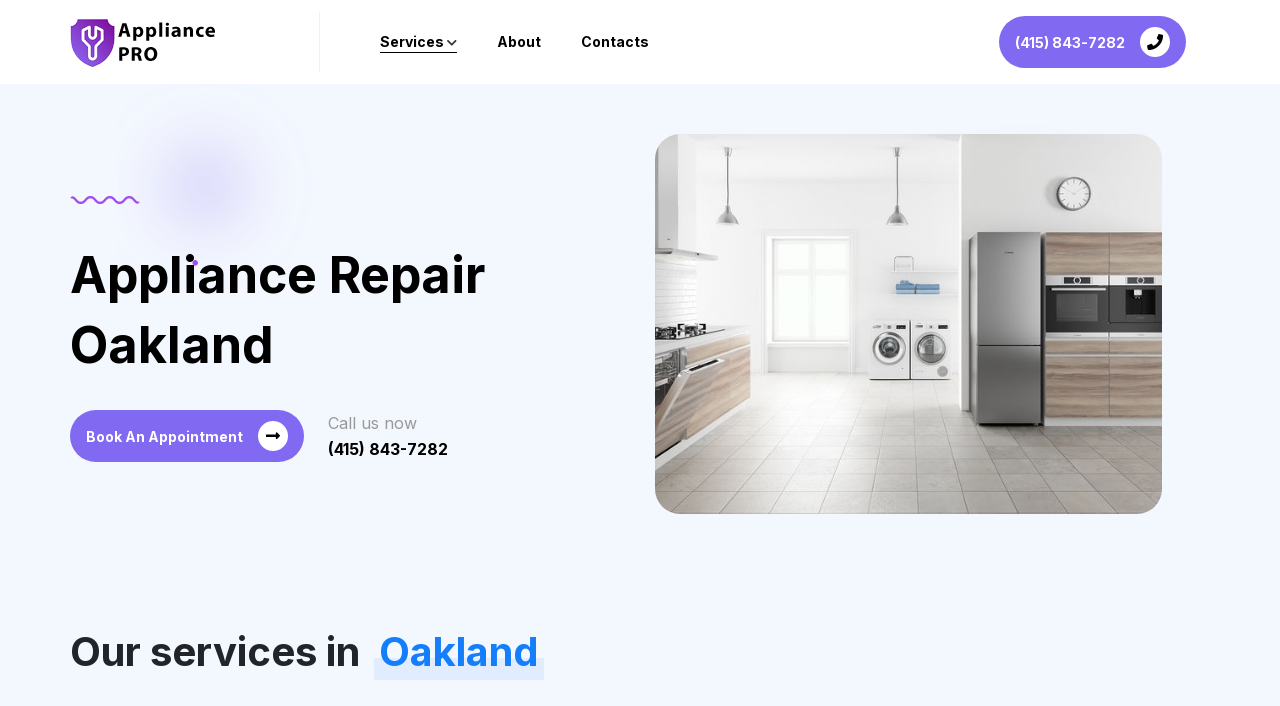

--- FILE ---
content_type: text/html; charset=UTF-8
request_url: https://theappliancepro.com/
body_size: 9136
content:
<!DOCTYPE html><html lang="en-US"><head><meta name="description" content="Need affordable appliance repair in Oakland? Our licensed technicians offer expert solutions, personalized service, and customer satisfaction guarantees. Book an appointment now!"/><meta name="robots" content="follow, index, max-snippet:-1, max-video-preview:-1, max-image-preview:large"/><link rel="canonical" href="https://theappliancepro.com/" /><meta property="og:locale" content="en_US" /><meta property="og:type" content="website" /><meta property="og:title" content="Appliance Repair in Oakland Bay Area - All Brands | Affordable Rates Oakland CA" /><meta property="og:description" content="Need affordable appliance repair in Oakland? Our licensed technicians offer expert solutions, personalized service, and customer satisfaction guarantees. Book an appointment now!" /><meta property="og:url" content="https://theappliancepro.com/" /><meta property="og:site_name" content="Appliance PRO" /><meta property="og:updated_time" content="2023-06-15T04:43:22-07:00" /><meta name="twitter:card" content="summary_large_image" /><meta name="twitter:title" content="Appliance Repair in Oakland Bay Area - All Brands | Affordable Rates Oakland CA" /><meta name="twitter:description" content="Need affordable appliance repair in Oakland? Our licensed technicians offer expert solutions, personalized service, and customer satisfaction guarantees. Book an appointment now!" /><meta name="twitter:label1" content="Written by" /><meta name="twitter:data1" content="admin" /><meta name="twitter:label2" content="Time to read" /><meta name="twitter:data2" content="Less than a minute" /> <script type="application/ld+json" class="rank-math-schema">{"@context":"https://schema.org","@graph":[{"@type":"Place","@id":"https://theappliancepro.com/#place","address":{"@type":"PostalAddress","streetAddress":"66 Franklin Street Suite 300","addressLocality":"Oakland","addressRegion":"\u0421\u0410","postalCode":"94607","addressCountry":"USA"}},{"@type":["HomeAndConstructionBusiness","Organization"],"@id":"https://theappliancepro.com/#organization","name":"Appliance PRO","url":"https://theappliancepro.com","email":"info@theappliancepro.com","address":{"@type":"PostalAddress","streetAddress":"66 Franklin Street Suite 300","addressLocality":"Oakland","addressRegion":"\u0421\u0410","postalCode":"94607","addressCountry":"USA"},"logo":{"@type":"ImageObject","@id":"https://theappliancepro.com/#logo","url":"/wp-content/uploads/2023/06/Screenshot_552-transformed.png","contentUrl":"/wp-content/uploads/2023/06/Screenshot_552-transformed.png","caption":"Appliance PRO","inLanguage":"en-US","width":"492","height":"137"},"priceRange":"$","openingHours":["Monday,Tuesday,Wednesday,Thursday,Friday,Saturday 08:00-18-00"],"location":{"@id":"https://theappliancepro.com/#place"},"image":{"@id":"https://theappliancepro.com/#logo"},"telephone":"(415) 779-0121"},{"@type":"WebSite","@id":"https://theappliancepro.com/#website","url":"https://theappliancepro.com","name":"Appliance PRO","alternateName":"Appliance Repair Oakland","publisher":{"@id":"https://theappliancepro.com/#organization"},"inLanguage":"en-US","potentialAction":{"@type":"SearchAction","target":"https://theappliancepro.com/?s={search_term_string}","query-input":"required name=search_term_string"}},{"@type":"WebPage","@id":"https://theappliancepro.com/#webpage","url":"https://theappliancepro.com/","name":"Appliance Repair in Oakland Bay Area - All Brands | Affordable Rates Oakland CA","datePublished":"2021-05-31T13:38:16-07:00","dateModified":"2023-06-15T04:43:22-07:00","about":{"@id":"https://theappliancepro.com/#organization"},"isPartOf":{"@id":"https://theappliancepro.com/#website"},"inLanguage":"en-US"}]}</script> <link rel="alternate" type="application/rss+xml" title="Appliance Repair Oakland CA - Appliance PRO &raquo; Appliance Repair Comments Feed" href="https://theappliancepro.com/sample-page/feed/" /><link rel="alternate" title="oEmbed (JSON)" type="application/json+oembed" href="https://theappliancepro.com/wp-json/oembed/1.0/embed?url=https%3A%2F%2Ftheappliancepro.com%2F" /><link rel="alternate" title="oEmbed (XML)" type="text/xml+oembed" href="https://theappliancepro.com/wp-json/oembed/1.0/embed?url=https%3A%2F%2Ftheappliancepro.com%2F&#038;format=xml" /><link rel="https://api.w.org/" href="https://theappliancepro.com/wp-json/" /><link rel="alternate" title="JSON" type="application/json" href="https://theappliancepro.com/wp-json/wp/v2/pages/2" /><link rel="EditURI" type="application/rsd+xml" title="RSD" href="https://theappliancepro.com/xmlrpc.php?rsd" /><meta name="generator" content="WordPress 6.9" /><link rel='shortlink' href='https://theappliancepro.com/' /><link rel="icon" href="https://theappliancepro.com/wp-content/uploads/2023/06/favikon-pro.png" sizes="32x32" /><link rel="icon" href="https://theappliancepro.com/wp-content/uploads/2023/06/favikon-pro.png" sizes="192x192" /><link rel="apple-touch-icon" href="https://theappliancepro.com/wp-content/uploads/2023/06/favikon-pro.png" /><meta name="msapplication-TileImage" content="https://theappliancepro.com/wp-content/uploads/2023/06/favikon-pro.png" /><meta charset="utf-8"><meta name="viewport" content="width=device-width, initial-scale=1.0"><link rel="stylesheet" href="https://cdn.jsdelivr.net/npm/bootstrap-icons@1.7.2/font/bootstrap-icons.css"><link href="https://fonts.googleapis.com/css2?family=Inter:wght@100;200;300;400;500;600;700;800;900&display=swap"
 rel="stylesheet"></head><body><header class="style-7"><nav class="navbar navbar-expand-lg navbar-light style-7"><div class="container"> <a class="navbar-brand" href="/"> <img src="https://theappliancepro.com/wp-content/uploads/2023/06/pro.png" alt="" /> </a> <button
 class="navbar-toggler"
 type="button"
 data-bs-toggle="collapse"
 data-bs-target="#navbarSupportedContent"
 aria-controls="navbarSupportedContent"
 aria-expanded="false"
 aria-label="Toggle navigation"
 > <span class="navbar-toggler-icon"></span> </button><div class="collapse navbar-collapse" id="navbarSupportedContent"><ul class="navbar-nav me-auto mb-2 mb-lg-0 ps-4"><li class="nav-item dropdown"><div
 class="nav-link active dropdown-toggle"
 id="navbarDropdown1"
 role="button"
 data-bs-toggle="dropdown"
 aria-expanded="false"
 > Services</div><ul class="dropdown-menu" aria-labelledby="navbarDropdown1"><li> <a class="dropdown-item" href="https://theappliancepro.com/refrigerator-repair-oakland/"> Refrigerator repair </a></li><li> <a class="dropdown-item" href="https://theappliancepro.com/freezer-repair-oakland/"> Freezer repair </a></li><li> <a class="dropdown-item" href="https://theappliancepro.com/cooktop-repair-oakland/"> Cooktop repair </a></li><li> <a class="dropdown-item" href="https://theappliancepro.com/oven-repair-oakland/"> Oven repair </a></li><li> <a class="dropdown-item" href="https://theappliancepro.com/dishwasher-repair-oakland/"> Dishwasher repair </a></li><li> <a class="dropdown-item" href="https://theappliancepro.com/washing-machine-repair-oakland/"> Washing Machine repair </a></li><li> <a class="dropdown-item" href="https://theappliancepro.com/dryer-repair-oakland/"> Dryer repair </a></li><li> <a class="dropdown-item" href="https://theappliancepro.com/microwave-repair-oakland/"> Microwave repair </a></li><li> <a class="dropdown-item" href="https://theappliancepro.com/stove-repair-oakland/"> Stove repair </a></li></ul></li><li class="nav-item"> <a class="nav-link" href="https://theappliancepro.com/about/"> About </a></li><li class="nav-item"> <a class="nav-link" href="https://theappliancepro.com/contact-us/"> Contacts </a></li></ul><div class="nav-side"> <a href="tel:+14158437282" class="btn btn-icon-circle rounded-pill bg-blue7 fw-bold text-white me-4"> <span>(415) 843-7282 </span> <i class="fas fa-phone"></i> </a></div></div></div></nav></header><main><div class="style-7 header"><div class="content"><div class="container"><div class="row align-items-center"><div class="col-lg-6"><div class="info mt-5 mt-lg-0"><div class="section-head style-4"><div class="top-title"> <img src="https://theappliancepro.com/wp-content/themes/blak/assets/img/line_l.png" alt=""></div></div><h1> Appliance Repair Oakland</h1><div class="banner-content"></div><div class="d-flex flex-wrap"> <a href="#modal" class="btn btn-icon-circle rounded-pill bg-blue7 fw-bold text-white me-4" > <span> Book an appointment </span> <i class="fas fa-long-arrow-alt-right"></i> </a><div class="inf mt-3 mt-lg-0"><p class="color-999"> Call us now</p> <a href="tel:+14158437282" class="fw-bold">(415) 843-7282</a></div></div></div></div><div class="col-lg-6"><div class="img mt-4 mt-lg-0"> <img class="banner-image" src="https://theappliancepro.com/wp-content/uploads/2023/06/AP2.jpg" alt=""></div></div></div></div></div> <img src="https://theappliancepro.com/wp-content/themes/blak/assets/img/header/head7_bg.png" alt="" class="head7_bg slide_up_down"></div><section class="features section-padding style-5 bg-gray5" data-scroll-index="3"><div class="container"><div class="row "><div class="col-lg-12"><div class="section-head  mb-60 style-5"><h2 class="mb-20"> Our services in <span> Oakland </span></h2></div></div></div><div class="content"><div class="row"><div class="col-lg-3"> <a href="https://theappliancepro.com/microwave-repair-oakland/" class="features-card mb-30 style-5"><div class="info"> <span class="card-title"> Microwave Repair </span></div> </a></div><div class="col-lg-3"> <a href="https://theappliancepro.com/stove-repair-oakland/" class="features-card mb-30 style-5"><div class="info"> <span class="card-title"> Stove Repair </span></div> </a></div><div class="col-lg-3"> <a href="https://theappliancepro.com/dryer-repair-oakland/" class="features-card mb-30 style-5"><div class="info"> <span class="card-title"> Dryer Repair Oakland </span></div> </a></div><div class="col-lg-3"> <a href="https://theappliancepro.com/washing-machine-repair-oakland/" class="features-card mb-30 style-5"><div class="info"> <span class="card-title"> Washing Machine Repair </span></div> </a></div><div class="col-lg-3"> <a href="https://theappliancepro.com/freezer-repair-oakland/" class="features-card mb-30 style-5"><div class="info"> <span class="card-title"> Freezer Repair </span></div> </a></div><div class="col-lg-3"> <a href="https://theappliancepro.com/dishwasher-repair-oakland/" class="features-card mb-30 style-5"><div class="info"> <span class="card-title"> Dishwasher Repair </span></div> </a></div><div class="col-lg-3"> <a href="https://theappliancepro.com/oven-repair-oakland/" class="features-card mb-30 style-5"><div class="info"> <span class="card-title"> Oven Repair </span></div> </a></div><div class="col-lg-3"> <a href="https://theappliancepro.com/cooktop-repair-oakland/" class="features-card mb-30 style-5"><div class="info"> <span class="card-title"> Cooktop Repair </span></div> </a></div></div></div></div></section><section class="about style-7"><div class="container"><div class="row align-items-center"><div class="col-lg-6"><div class="info"><div class="section-head style-4 mb-40"><div class="top-title mb-10"> <img src="https://theappliancepro.com/wp-content/themes/blak/assets/img/line_l.png" alt=""><h5>Call us now</h5></div><h2 class=""> Appliance Repair Services in Oakland CA</h2></div><div class="text mb-30"><p>We understand the importance of having properly functioning appliances in your home. When your refrigerator stops cooling, your oven won&#8217;t heat up, or your dishwasher refuses to run, it can disrupt your daily routine. That&#8217;s where we come in.</p><p>Our team of highly skilled technicians is dedicated to providing reliable and efficient appliance repair services. We have years of experience in diagnosing and repairing a wide range of appliances, including refrigerators, ovens, dishwashers, washing machines, dryers, and more. No matter the make or model, we have the expertise to get your appliances back up and running.</p><p>We pride ourselves on delivering exceptional customer service. Our technicians are prompt, courteous, and respectful of your home. We arrive fully equipped with the necessary tools and genuine replacement parts to ensure effective repairs. Our goal is to minimize your inconvenience and provide long-lasting solutions that restore the optimal functionality of your appliances.</p><p>At Appliance Repair Services, we understand that appliance issues can arise at any time. That&#8217;s why we offer flexible scheduling options to accommodate your busy schedule. Whether you need a repair during the week, on weekends, or even in emergencies, we&#8217;re here to help.</p><p>When you choose our services, you can have peace of mind knowing that your appliances are in capable hands. We stand behind our workmanship with warranty coverage for added assurance. Your satisfaction is our priority, and we strive to exceed your expectations with every repair.</p><p>Don&#8217;t let malfunctioning appliances disrupt your daily life. Trust the experts at Appliance Repair Services to restore the performance and reliability of your appliances. Contact us today to schedule a service appointment and experience the difference our professional repairs can make.</p><div id="gtx-trans" style="position: absolute; left: 240px; top: -10px;"><div class="gtx-trans-icon"></div></div></div></div></div><div class="col-lg-6"><div class="img"> <img src="https://theappliancepro.com/wp-content/uploads/2023/06/Vstraivaemaya-tehnika-dlya-kuhni-1.jpg " alt="" class="main-img"> <span class="circle scale_up_down"></span></div></div></div></div> <img src="https://theappliancepro.com/wp-content/themes/blak/assets/img/about/about7_lines.png" alt="" class="bg-lines"></section><section class="testimonials style-7 section-padding  pt-0 pb-5"><div class="container"><div class="get-qoute-banner"><div class="row align-items-center"><div class="col-lg-6"><div class="info"><p> Quick solution to your problems</p><h2> Let's fix your appliance quickly</h2></div></div><div class="col-lg-3 d-none d-lg-block"><div class="img"> <img src="https://theappliancepro.com/wp-content/themes/blak/assets/img/testimonials/banner7.png" alt=""></div></div><div class="col-lg-3"><div class="btns text-lg-end"> <a href="#modal" class="btn btn-icon-circle rounded-pill bg-blue7 fw-bold text-white"> <span> Get A Quote </span> <i class="fas fa-long-arrow-alt-right"></i> </a></div></div></div></div></div></section><section class="all-news section-padding pt-50 blog bg-transparent style-3"><div class="container"><div class="main-content"><div class="main-content__text  cx-unique-block" data-seo><h2>Affordable Appliance Repair in Oakland</h2><p><img loading="lazy" decoding="async" class="alignright wp-image-5364" src="/wp-content/uploads/2023/06/pexels-photo-3637728.webp" alt="appliance repair company Oakland" width="400" height="600" srcset="https://theappliancepro.com/wp-content/uploads/2023/06/pexels-photo-3637728.webp 867w, https://theappliancepro.com/wp-content/uploads/2023/06/pexels-photo-3637728-200x300.webp 200w, https://theappliancepro.com/wp-content/uploads/2023/06/pexels-photo-3637728-683x1024.webp 683w, https://theappliancepro.com/wp-content/uploads/2023/06/pexels-photo-3637728-768x1152.webp 768w" sizes="auto, (max-width: 400px) 100vw, 400px" /></p><ol><li>Refrigerator Repair: Our skilled technicians specialize in diagnosing and repairing various refrigerator issues, including temperature fluctuations, leaking water, unusual noises, and more. We work with all major refrigerator brands to restore the proper functioning of your fridge and preserve your perishables.</li><li>Oven and Stove Repair: If your oven is not heating evenly, the temperature is inaccurate, or the burners on your stove are malfunctioning, our experts can help. We have the knowledge and experience to fix a wide range of oven and stove issues, ensuring optimal performance for your cooking needs.</li><li>Dishwasher Repair: Is your dishwasher leaving dishes dirty, not draining properly, or experiencing leaks? Our technicians are well-versed in dishwasher repairs and can address common issues like clogged filters, faulty pumps, and malfunctioning controls. Trust us to get your dishwasher back to working efficiently.</li><li>Washing Machine Repair: From washing machine leaks and drainage problems to drum issues and unusual vibrations, our professionals can handle all types of washing machine repairs. We have the expertise to diagnose and resolve the problems, so you can have clean and fresh laundry once again.</li><li>Dryer Repair: If your dryer is not generating heat, taking longer to dry clothes, or making strange noises, our team can assist you. We specialize in dryer repairs, including fixing heating elements, thermostat issues, faulty motors, and more. Count on us to restore the functionality of your dryer quickly and efficiently.</li><li>Range and Cooktop Repair: Whether your range burners won&#8217;t ignite, the control panel is malfunctioning, or the cooktop is not heating properly, our technicians have the expertise to diagnose and repair the problem. We work on both electric and gas ranges and cooktops to ensure your cooking experience is seamless.</li><li>Freezer Repair: A malfunctioning freezer can result in spoiled food and costly losses. Our professionals can diagnose and repair issues such as temperature fluctuations, excessive frost buildup, faulty defrost systems, and more. Trust us to bring your freezer back to its optimal working condition.</li><li>And More: In addition to the mentioned services, we offer repairs for various other household appliances, including ice makers, wine coolers, garbage disposals, and more. Our technicians stay updated with the latest industry advancements to deliver comprehensive appliance repair solutions.</li></ol><p>Rest assured that when you choose our Appliance Repair Services, you&#8217;re choosing reliable and professional repairs for your valuable appliances. Contact us today to schedule an appointment and let our experts handle all your appliance repair needs with expertise and efficiency.</p><p>Appliances play a crucial role in our daily lives, making our tasks easier and more convenient. However, over time, these appliances may encounter issues that require repair. In this article, we will explore the significance of regular appliance maintenance and discuss the top appliance repair service in Oakland, catering to all brands while offering affordable solutions.</p><h2>We Repair all Brands of Appliances</h2><p>When it comes to appliance repair in Oakland, our expert technicians are well-versed in repairing appliances from all major brands. Whether it&#8217;s a malfunctioning refrigerator, a faulty washing machine, or a broken oven, our team has the knowledge and skills to tackle any issue. By choosing a repair service that covers all brands, you can rest assured that your appliance will receive the best care possible, regardless of its make or model.</p><p>We understand that appliances come in various brands and models, each with its own unique features and components. That&#8217;s why our expert technicians in Oakland are extensively trained to repair appliances from all major brands, ensuring that we can handle any appliance-related issue you may encounter.</p><p>When it comes to refrigerators, our technicians are well-versed in diagnosing and fixing common problems such as cooling issues, faulty compressors, or malfunctioning ice makers. We have experience repairing popular brands like Samsung, LG, Whirlpool, Frigidaire, and many others. Whether you own a French door refrigerator, a side-by-side model, or a top or bottom freezer unit, our technicians have the knowledge and expertise to get your fridge back to optimal working condition.</p><p>If your washing machine is giving you trouble, our team is here to help. From front-loading washers to top-loading ones, we can tackle issues such as leaks, excessive noise, spinning problems, or faulty control panels. We are familiar with brands like Maytag, Kenmore, Bosch, GE, and more, and can provide efficient and reliable repairs for your specific washing machine model.</p><p>For those experiencing difficulties with their ovens or stoves, our technicians specialize in oven repair. We can address issues with temperature control, faulty heating elements, malfunctioning igniters, or problematic oven doors. Whether you own a gas or electric oven, a freestanding range, or a built-in wall unit, we have the expertise to troubleshoot and repair a wide range of oven brands, including KitchenAid, Whirlpool, Viking, GE, and others.</p><h2>Significance of Regular Appliance Maintenance<img loading="lazy" decoding="async" class="alignright wp-image-5475 size-full" src="/wp-content/uploads/2023/06/image-436.jpg" alt="affordable appliance repair Oakland" width="525" height="350" srcset="https://theappliancepro.com/wp-content/uploads/2023/06/image-436.jpg 525w, https://theappliancepro.com/wp-content/uploads/2023/06/image-436-300x200.jpg 300w" sizes="auto, (max-width: 525px) 100vw, 525px" /></h2><p>Regular appliance maintenance plays a crucial role in ensuring the longevity and optimal performance of your appliances. By investing in routine maintenance, you can prevent costly repairs and avoid unnecessary inconveniences. Here are some key reasons why regular appliance maintenance is significant:</p><ul><li>Preventing Costly Repairs: Regular maintenance allows for the early detection of potential issues or underlying problems with your appliances. By identifying these issues early on, you can address them promptly, preventing them from developing into major and more expensive repairs in the future. Simple maintenance tasks like cleaning filters, checking for leaks, or lubricating moving parts can significantly extend the lifespan of your appliances and save you from costly breakdowns.</li><li>Extending Appliance Lifespan: Appliances are designed to last for a specific period, but with regular maintenance, you can maximize their lifespan. By keeping your appliances clean, performing necessary adjustments, and conducting regular inspections, you can ensure that they continue to operate efficiently and effectively. Regular maintenance reduces the wear and tear on critical components, prolonging the lifespan of your appliances and saving you money in the long run.</li><li>Enhancing Energy Efficiency: Appliances that are not properly maintained can consume more energy than necessary. Dust accumulation, clogged vents, or worn-out parts can hinder the performance of your appliances, causing them to work harder and consume more electricity or fuel. By regularly cleaning and maintaining your appliances, you can ensure that they operate at their optimal efficiency, reducing energy consumption and subsequently lowering your utility bills.</li><li>Improving Safety: Some appliances, such as gas ovens or dryers, pose potential safety hazards if not properly maintained. For example, a gas leak in an unmaintained gas appliance can lead to serious accidents or health risks. Regular maintenance allows technicians to inspect and address any safety concerns, ensuring that your appliances are functioning safely and reliably.</li></ul><p><strong>To implement regular appliance maintenance effectively, here are a few steps you can follow:</strong></p><ul><li>Read the Manufacturer&#8217;s Manual: Familiarize yourself with the maintenance recommendations provided by the appliance manufacturer. The manual typically includes instructions on cleaning, maintenance tasks, and recommended service intervals.</li><li>Clean and Inspect Regularly: Routinely clean the exteriors and interiors of your appliances, removing dust, grime, and debris. Check for signs of wear, loose connections, or unusual noises during operation. If you notice anything out of the ordinary, address it promptly or seek professional assistance.</li><li>Follow Maintenance Checklists: Create a maintenance checklist for each appliance, outlining specific tasks and recommended frequencies. This may include cleaning filters, checking hoses and connections, inspecting seals or gaskets, and lubricating moving parts. Adhering to these checklists will ensure that you cover all necessary maintenance aspects.</li><li>Schedule Professional Maintenance: Consider hiring professional appliance technicians for regular maintenance. They have the expertise and tools to conduct in-depth inspections, diagnose potential issues, and perform specialized maintenance tasks that may require technical knowledge.</li></ul></div></div></div></section></main><section class="chat-banner style-7"><div class="container"><div class="row align-items-end"><div class="col-lg-3 d-none d-lg-block"><div class="img img1"> <img src="https://theappliancepro.com/wp-content/themes/blak/assets/img/vector1.png" alt=""></div></div><div class="col-lg-5"><div class="info"><p> Get in touch with our expert team right now.</p><h3>Request a Quick Appliance Repair Service Today!</h3><div class="btns mt-50 d-flex justify-content-center"> <a href="#modal" class="btn btn-icon-circle rounded-pill bg-black fw-bold text-white me-4 mb-3 mb-lg-0"> <span>Book service</span> <i class="fas fa-long-arrow-alt-right"></i> </a> <a href="/contact-us/" class="btn btn-icon-circle rounded-pill fw-bold brd-light text-white hover-blue7"> <span> Contact Us </span> <i class="fas fa-long-arrow-alt-right bg-light"></i> </a></div></div></div><div class="col-lg-4"><div class="img img2"> <img src="https://theappliancepro.com/wp-content/themes/blak/assets/img/vector2.png" alt=""></div></div></div></div></section><footer class="style-7"><div class="container"><div class="content section-padding"><div class="row"><div class="col-lg-4 border-1 border-end brd-gray"><div class="info-logo"> <a href="/" class="logo"> <img src="https://theappliancepro.com/wp-content/uploads/2023/06/pro.png" alt="Appliance Repair" /> </a><div class="text"> We provide fast and reliable home appliance repair services. Our mission is to ensure the flawless operation of your devices.</div><div class="text"> 66 Franklin Street Suite 300,  Oakland,  CA,  94607</div><div class="social-links"></div></div></div><div class="col-lg-8"><div class="links-side"><div class="row gx-5"><div class="col-lg-4"><div class="links-group"><p class="footer-menu_title">Kitchen</p><ul class="links"><li> <a href="https://theappliancepro.com/refrigerator-repair-oakland/">Refrigerator Repair</a></li><li> <a href="https://theappliancepro.com/freezer-repair-oakland/">Freezer Repair</a></li><li> <a href="https://theappliancepro.com/dishwasher-repair-oakland/">Dishwasher Repair</a></li><li> <a href="https://theappliancepro.com/cooktop-repair-oakland/">Cooktop Repair</a></li><li> <a href="https://theappliancepro.com/oven-repair-oakland/">Oven Repair</a></li><li> <a href="https://theappliancepro.com/microwave-repair-oakland/">Microwave Repair</a></li><li> <a href="https://theappliancepro.com/stove-repair-oakland/">Stove Repair</a></li></ul></div></div><div class="col-lg-4"><div class="links-group"><p class="footer-menu_title">Laundry</p><ul class="links"><li> <a href="https://theappliancepro.com/washing-machine-repair-oakland/">Washing Machine Repair</a></li><li> <a href="https://theappliancepro.com/dryer-repair-oakland/">Dryer Repair</a></li></ul></div></div><div class="col-lg-4"><div class="links-group"><p class="footer-menu_title">About</p><ul class="links"><li> <a href="https://theappliancepro.com/about/">About us</a></li><li> <a href="https://theappliancepro.com/contact-us/">Contact</a></li></ul></div></div></div></div></div></div></div><div class="foot bg-white p-3 rounded-pill text-center"><p> Copyright 2026 |  Appliance Repair  |  All trademarks are the property of their respective owners.</p></div></div></footer><div class="remodal" data-remodal-id="modal-header" role="dialog" aria-labelledby="modal1Title" aria-describedby="modal1Desc"> <button data-remodal-action="close" class="remodal-close" aria-label="Close"></button><form class="modal_form" action="cxform" id="form-header"> <span id="modal1Title">Book a service</span> <input type="text" class="remodal__item putName" name="name" placeholder="Name" required> <input name="phone" type="tel" class="remodal__item putPhone putPhone-2" placeholder="Telephone number" minlength="7"
 required><div class="check-block remodal__item"> <input checked id="check" name="check" type="checkbox" class="check-box" required><label class="label-check" for="check">I agree to <a href="/privacy-policy/"><span>processing of personal data</span></a></label></div> <input type="submit" name="submit" class="btn rounded-pill bg-blue4 fw-bold text-white text-light fs-12px" value="BOOK A SERVICE"> <input class="ref" type="hidden" name="location" value=""></form></div><div class="remodal" data-remodal-id="modal" role="dialog" aria-labelledby="modal1Title" aria-describedby="modal1Desc"> <button data-remodal-action="close" class="remodal-close" aria-label="Close"></button><form class="modal_form" action="cxform" id="form"> <span id="modal1Title">Book a service</span> <input type="text" class="remodal__item putName" name="name" placeholder="Name" required> <input name="phone" type="tel" class="remodal__item putPhone putPhone-2" placeholder="Telephone number" minlength="7"
 required><div class="check-block remodal__item"> <input checked id="check" name="check" type="checkbox" class="check-box" required><label class="label-check" for="check">I agree to <a href="/privacy-policy/"><span>processing of personal data</span></a></label></div> <input type="submit" name="submit" class="btn rounded-pill bg-blue4 fw-bold text-white text-light fs-12px" value="BOOK A SERVICE"> <input class="ref" type="hidden" name="location" value=""></form></div> <a href="#" class="to_top bg-gray rounded-circle icon-40 d-inline-flex align-items-center justify-content-center"> <i class="bi bi-chevron-up fs-6 text-dark"></i> </a>  <script defer src="https://theappliancepro.com/wp-content/themes/blak/assets/js/lib/jquery-3.0.0.min.js"></script> <script defer src="https://theappliancepro.com/wp-content/themes/blak/assets/js/lib/jquery-migrate-3.0.0.min.js"></script> <script defer src="https://theappliancepro.com/wp-content/themes/blak/assets/js/lib/bootstrap.bundle.min.js"></script> <script defer src="https://theappliancepro.com/wp-content/themes/blak/assets/js/lib/jquery-ui.min.js"></script> <script defer src="https://theappliancepro.com/wp-content/themes/blak/assets/js/lib/wow.min.js"></script> <script defer src="https://theappliancepro.com/wp-content/cache/autoptimize/js/autoptimize_single_a3c0788c82c68fd06fb6910fc89c95fb.js"></script> <script defer src="https://theappliancepro.com/wp-content/cache/autoptimize/js/autoptimize_single_c6aa3fdf47b4021c6571917866ed1062.js"></script> <script defer src="https://theappliancepro.com/wp-content/themes/blak/assets/js/lib/swiper.min.js"></script> <script defer src="https://theappliancepro.com/wp-content/themes/blak/assets/js/lib/jquery.waypoints.min.js"></script> <script defer src="https://theappliancepro.com/wp-content/cache/autoptimize/js/autoptimize_single_a7aaa98a4d5b30646c39632af0af9e45.js"></script> <script defer src="https://theappliancepro.com/wp-content/cache/autoptimize/js/autoptimize_single_20d10aa389a707c7bef506babfc800da.js"></script> <script defer src="https://theappliancepro.com/wp-content/themes/blak/assets/js/lib/scrollIt.min.js"></script> <script defer src="https://theappliancepro.com/wp-content/cache/autoptimize/js/autoptimize_single_7da6dfb351a8c1a7df1a98e0220278f5.js"></script> <script defer src="https://theappliancepro.com/wp-content/cache/autoptimize/js/autoptimize_single_6e5e7547d66e005ad8d3dc82c11f6d0b.js"></script> <script type="speculationrules">{"prefetch":[{"source":"document","where":{"and":[{"href_matches":"/*"},{"not":{"href_matches":["/wp-*.php","/wp-admin/*","/wp-content/uploads/*","/wp-content/*","/wp-content/plugins/*","/wp-content/themes/blak/*","/*\\?(.+)"]}},{"not":{"selector_matches":"a[rel~=\"nofollow\"]"}},{"not":{"selector_matches":".no-prefetch, .no-prefetch a"}}]},"eagerness":"conservative"}]}</script> <script defer src="https://static.cloudflareinsights.com/beacon.min.js/vcd15cbe7772f49c399c6a5babf22c1241717689176015" integrity="sha512-ZpsOmlRQV6y907TI0dKBHq9Md29nnaEIPlkf84rnaERnq6zvWvPUqr2ft8M1aS28oN72PdrCzSjY4U6VaAw1EQ==" data-cf-beacon='{"version":"2024.11.0","token":"60f14a0543f947e69bfdb3a27f0e477b","r":1,"server_timing":{"name":{"cfCacheStatus":true,"cfEdge":true,"cfExtPri":true,"cfL4":true,"cfOrigin":true,"cfSpeedBrain":true},"location_startswith":null}}' crossorigin="anonymous"></script>
</body></html><link media="all" href='//theappliancepro.com/wp-content/cache/wpfc-minified/dlhyag6/f9qvp.css' rel="stylesheet"><!--noptimize--><!-- Autoptimize found a problem with the HTML in your Theme, tag `title` missing --><!--/noptimize--><!-- WP Fastest Cache file was created in 0.739 seconds, on January 7, 2026 @ 9:18 am --><!-- via php -->

--- FILE ---
content_type: text/css
request_url: https://theappliancepro.com/wp-content/cache/wpfc-minified/dlhyag6/f9qvp.css
body_size: 183089
content:
@charset "UTF-8";
@charset "UTF-8";
@charset "UTF-8";
@charset "UTF-8";
img:is([sizes=auto i],[sizes^="auto," i]){contain-intrinsic-size:3000px 1500px}
.wp-block-accordion{box-sizing:border-box}.wp-block-accordion-item.is-open>.wp-block-accordion-heading .wp-block-accordion-heading__toggle-icon{transform:rotate(45deg)}@media (prefers-reduced-motion:no-preference){.wp-block-accordion-item{transition:grid-template-rows .3s ease-out}.wp-block-accordion-item>.wp-block-accordion-heading .wp-block-accordion-heading__toggle-icon{transition:transform .2s ease-in-out}}.wp-block-accordion-heading{margin:0}.wp-block-accordion-heading__toggle{align-items:center;background-color:inherit!important;border:none;color:inherit!important;cursor:pointer;display:flex;font-family:inherit;font-size:inherit;font-style:inherit;font-weight:inherit;letter-spacing:inherit;line-height:inherit;overflow:hidden;padding:var(--wp--preset--spacing--20,1em) 0;text-align:inherit;text-decoration:inherit;text-transform:inherit;width:100%;word-spacing:inherit}.wp-block-accordion-heading__toggle:not(:focus-visible){outline:none}.wp-block-accordion-heading__toggle:focus,.wp-block-accordion-heading__toggle:hover{background-color:inherit!important;border:none;box-shadow:none;color:inherit;padding:var(--wp--preset--spacing--20,1em) 0;text-decoration:none}.wp-block-accordion-heading__toggle:focus-visible{outline:auto;outline-offset:0}.wp-block-accordion-heading__toggle:hover .wp-block-accordion-heading__toggle-title{text-decoration:underline}.wp-block-accordion-heading__toggle-title{flex:1}.wp-block-accordion-heading__toggle-icon{align-items:center;display:flex;height:1.2em;justify-content:center;width:1.2em}.wp-block-accordion-panel[aria-hidden=true],.wp-block-accordion-panel[inert]{display:none;margin-block-start:0}.wp-block-archives{box-sizing:border-box}.wp-block-archives-dropdown label{display:block}.wp-block-avatar{line-height:0}.wp-block-avatar,.wp-block-avatar img{box-sizing:border-box}.wp-block-avatar.aligncenter{text-align:center}.wp-block-audio{box-sizing:border-box}.wp-block-audio :where(figcaption){margin-bottom:1em;margin-top:.5em}.wp-block-audio audio{min-width:300px;width:100%}.wp-block-breadcrumbs{box-sizing:border-box}.wp-block-breadcrumbs ol{flex-wrap:wrap;list-style:none}.wp-block-breadcrumbs li,.wp-block-breadcrumbs ol{align-items:center;display:flex;margin:0;padding:0}.wp-block-breadcrumbs li:not(:last-child):after{content:var(--separator,"/");margin:0 .5em;opacity:.7}.wp-block-breadcrumbs span{color:inherit}.wp-block-button__link{align-content:center;box-sizing:border-box;cursor:pointer;display:inline-block;height:100%;text-align:center;word-break:break-word}.wp-block-button__link.aligncenter{text-align:center}.wp-block-button__link.alignright{text-align:right}:where(.wp-block-button__link){border-radius:9999px;box-shadow:none;padding:calc(.667em + 2px) calc(1.333em + 2px);text-decoration:none}.wp-block-button[style*=text-decoration] .wp-block-button__link{text-decoration:inherit}.wp-block-buttons>.wp-block-button.has-custom-width{max-width:none}.wp-block-buttons>.wp-block-button.has-custom-width .wp-block-button__link{width:100%}.wp-block-buttons>.wp-block-button.has-custom-font-size .wp-block-button__link{font-size:inherit}.wp-block-buttons>.wp-block-button.wp-block-button__width-25{width:calc(25% - var(--wp--style--block-gap, .5em)*.75)}.wp-block-buttons>.wp-block-button.wp-block-button__width-50{width:calc(50% - var(--wp--style--block-gap, .5em)*.5)}.wp-block-buttons>.wp-block-button.wp-block-button__width-75{width:calc(75% - var(--wp--style--block-gap, .5em)*.25)}.wp-block-buttons>.wp-block-button.wp-block-button__width-100{flex-basis:100%;width:100%}.wp-block-buttons.is-vertical>.wp-block-button.wp-block-button__width-25{width:25%}.wp-block-buttons.is-vertical>.wp-block-button.wp-block-button__width-50{width:50%}.wp-block-buttons.is-vertical>.wp-block-button.wp-block-button__width-75{width:75%}.wp-block-button.is-style-squared,.wp-block-button__link.wp-block-button.is-style-squared{border-radius:0}.wp-block-button.no-border-radius,.wp-block-button__link.no-border-radius{border-radius:0!important}:root :where(.wp-block-button .wp-block-button__link.is-style-outline),:root :where(.wp-block-button.is-style-outline>.wp-block-button__link){border:2px solid;padding:.667em 1.333em}:root :where(.wp-block-button .wp-block-button__link.is-style-outline:not(.has-text-color)),:root :where(.wp-block-button.is-style-outline>.wp-block-button__link:not(.has-text-color)){color:currentColor}:root :where(.wp-block-button .wp-block-button__link.is-style-outline:not(.has-background)),:root :where(.wp-block-button.is-style-outline>.wp-block-button__link:not(.has-background)){background-color:initial;background-image:none}.wp-block-buttons{box-sizing:border-box}.wp-block-buttons.is-vertical{flex-direction:column}.wp-block-buttons.is-vertical>.wp-block-button:last-child{margin-bottom:0}.wp-block-buttons>.wp-block-button{display:inline-block;margin:0}.wp-block-buttons.is-content-justification-left{justify-content:flex-start}.wp-block-buttons.is-content-justification-left.is-vertical{align-items:flex-start}.wp-block-buttons.is-content-justification-center{justify-content:center}.wp-block-buttons.is-content-justification-center.is-vertical{align-items:center}.wp-block-buttons.is-content-justification-right{justify-content:flex-end}.wp-block-buttons.is-content-justification-right.is-vertical{align-items:flex-end}.wp-block-buttons.is-content-justification-space-between{justify-content:space-between}.wp-block-buttons.aligncenter{text-align:center}.wp-block-buttons:not(.is-content-justification-space-between,.is-content-justification-right,.is-content-justification-left,.is-content-justification-center) .wp-block-button.aligncenter{margin-left:auto;margin-right:auto;width:100%}.wp-block-buttons[style*=text-decoration] .wp-block-button,.wp-block-buttons[style*=text-decoration] .wp-block-button__link{text-decoration:inherit}.wp-block-buttons.has-custom-font-size .wp-block-button__link{font-size:inherit}.wp-block-buttons .wp-block-button__link{width:100%}.wp-block-button.aligncenter,.wp-block-calendar{text-align:center}.wp-block-calendar td,.wp-block-calendar th{border:1px solid;padding:.25em}.wp-block-calendar th{font-weight:400}.wp-block-calendar caption{background-color:inherit}.wp-block-calendar table{border-collapse:collapse;width:100%}.wp-block-calendar table.has-background th{background-color:inherit}.wp-block-calendar table.has-text-color th{color:inherit}.wp-block-calendar :where(table:not(.has-text-color)){color:#40464d}.wp-block-calendar :where(table:not(.has-text-color)) td,.wp-block-calendar :where(table:not(.has-text-color)) th{border-color:#ddd}:where(.wp-block-calendar table:not(.has-background) th){background:#ddd}.wp-block-categories{box-sizing:border-box}.wp-block-categories.alignleft{margin-right:2em}.wp-block-categories.alignright{margin-left:2em}.wp-block-categories.wp-block-categories-dropdown.aligncenter{text-align:center}.wp-block-categories .wp-block-categories__label{display:block;width:100%}.wp-block-code{box-sizing:border-box}.wp-block-code code{ direction:ltr;display:block;font-family:inherit;overflow-wrap:break-word;text-align:initial;white-space:pre-wrap }.wp-block-columns{box-sizing:border-box;display:flex;flex-wrap:wrap!important}@media (min-width:782px){.wp-block-columns{flex-wrap:nowrap!important}}.wp-block-columns{align-items:normal!important}.wp-block-columns.are-vertically-aligned-top{align-items:flex-start}.wp-block-columns.are-vertically-aligned-center{align-items:center}.wp-block-columns.are-vertically-aligned-bottom{align-items:flex-end}@media (max-width:781px){.wp-block-columns:not(.is-not-stacked-on-mobile)>.wp-block-column{flex-basis:100%!important}}@media (min-width:782px){.wp-block-columns:not(.is-not-stacked-on-mobile)>.wp-block-column{flex-basis:0;flex-grow:1}.wp-block-columns:not(.is-not-stacked-on-mobile)>.wp-block-column[style*=flex-basis]{flex-grow:0}}.wp-block-columns.is-not-stacked-on-mobile{flex-wrap:nowrap!important}.wp-block-columns.is-not-stacked-on-mobile>.wp-block-column{flex-basis:0;flex-grow:1}.wp-block-columns.is-not-stacked-on-mobile>.wp-block-column[style*=flex-basis]{flex-grow:0}:where(.wp-block-columns){margin-bottom:1.75em}:where(.wp-block-columns.has-background){padding:1.25em 2.375em}.wp-block-column{flex-grow:1;min-width:0;overflow-wrap:break-word;word-break:break-word}.wp-block-column.is-vertically-aligned-top{align-self:flex-start}.wp-block-column.is-vertically-aligned-center{align-self:center}.wp-block-column.is-vertically-aligned-bottom{align-self:flex-end}.wp-block-column.is-vertically-aligned-stretch{align-self:stretch}.wp-block-column.is-vertically-aligned-bottom,.wp-block-column.is-vertically-aligned-center,.wp-block-column.is-vertically-aligned-top{width:100%}.wp-block-post-comments{box-sizing:border-box}.wp-block-post-comments .alignleft{float:left}.wp-block-post-comments .alignright{float:right}.wp-block-post-comments .navigation:after{clear:both;content:"";display:table}.wp-block-post-comments .commentlist{clear:both;list-style:none;margin:0;padding:0}.wp-block-post-comments .commentlist .comment{min-height:2.25em;padding-left:3.25em}.wp-block-post-comments .commentlist .comment p{font-size:1em;line-height:1.8;margin:1em 0}.wp-block-post-comments .commentlist .children{list-style:none;margin:0;padding:0}.wp-block-post-comments .comment-author{line-height:1.5}.wp-block-post-comments .comment-author .avatar{border-radius:1.5em;display:block;float:left;height:2.5em;margin-right:.75em;margin-top:.5em;width:2.5em}.wp-block-post-comments .comment-author cite{font-style:normal}.wp-block-post-comments .comment-meta{font-size:.875em;line-height:1.5}.wp-block-post-comments .comment-meta b{font-weight:400}.wp-block-post-comments .comment-meta .comment-awaiting-moderation{display:block;margin-bottom:1em;margin-top:1em}.wp-block-post-comments .comment-body .commentmetadata{font-size:.875em}.wp-block-post-comments .comment-form-author label,.wp-block-post-comments .comment-form-comment label,.wp-block-post-comments .comment-form-email label,.wp-block-post-comments .comment-form-url label{display:block;margin-bottom:.25em}.wp-block-post-comments .comment-form input:not([type=submit]):not([type=checkbox]),.wp-block-post-comments .comment-form textarea{box-sizing:border-box;display:block;width:100%}.wp-block-post-comments .comment-form-cookies-consent{display:flex;gap:.25em}.wp-block-post-comments .comment-form-cookies-consent #wp-comment-cookies-consent{margin-top:.35em}.wp-block-post-comments .comment-reply-title{margin-bottom:0}.wp-block-post-comments .comment-reply-title :where(small){font-size:var(--wp--preset--font-size--medium,smaller);margin-left:.5em}.wp-block-post-comments .reply{font-size:.875em;margin-bottom:1.4em}.wp-block-post-comments input:not([type=submit]),.wp-block-post-comments textarea{border:1px solid #949494;font-family:inherit;font-size:1em}.wp-block-post-comments input:not([type=submit]):not([type=checkbox]),.wp-block-post-comments textarea{padding:calc(.667em + 2px)}:where(.wp-block-post-comments input[type=submit]){border:none}.wp-block-comments{box-sizing:border-box}.wp-block-comments-pagination>.wp-block-comments-pagination-next,.wp-block-comments-pagination>.wp-block-comments-pagination-numbers,.wp-block-comments-pagination>.wp-block-comments-pagination-previous{font-size:inherit}.wp-block-comments-pagination .wp-block-comments-pagination-previous-arrow{display:inline-block;margin-right:1ch}.wp-block-comments-pagination .wp-block-comments-pagination-previous-arrow:not(.is-arrow-chevron){transform:scaleX(1)}.wp-block-comments-pagination .wp-block-comments-pagination-next-arrow{display:inline-block;margin-left:1ch}.wp-block-comments-pagination .wp-block-comments-pagination-next-arrow:not(.is-arrow-chevron){transform:scaleX(1)}.wp-block-comments-pagination.aligncenter{justify-content:center}.wp-block-comment-template{box-sizing:border-box;list-style:none;margin-bottom:0;max-width:100%;padding:0}.wp-block-comment-template li{clear:both}.wp-block-comment-template ol{list-style:none;margin-bottom:0;max-width:100%;padding-left:2rem}.wp-block-comment-template.alignleft{float:left}.wp-block-comment-template.aligncenter{margin-left:auto;margin-right:auto;width:fit-content}.wp-block-comment-template.alignright{float:right}.wp-block-comment-date{box-sizing:border-box}.comment-awaiting-moderation{display:block;font-size:.875em;line-height:1.5}.wp-block-comment-author-name,.wp-block-comment-content,.wp-block-comment-edit-link,.wp-block-comment-reply-link{box-sizing:border-box}.wp-block-cover,.wp-block-cover-image{align-items:center;background-position:50%;box-sizing:border-box;display:flex;justify-content:center;min-height:430px;overflow:hidden;overflow:clip;padding:1em;position:relative}.wp-block-cover .has-background-dim:not([class*=-background-color]),.wp-block-cover-image .has-background-dim:not([class*=-background-color]),.wp-block-cover-image.has-background-dim:not([class*=-background-color]),.wp-block-cover.has-background-dim:not([class*=-background-color]){background-color:#000}.wp-block-cover .has-background-dim.has-background-gradient,.wp-block-cover-image .has-background-dim.has-background-gradient{background-color:initial}.wp-block-cover-image.has-background-dim:before,.wp-block-cover.has-background-dim:before{background-color:inherit;content:""}.wp-block-cover .wp-block-cover__background,.wp-block-cover .wp-block-cover__gradient-background,.wp-block-cover-image .wp-block-cover__background,.wp-block-cover-image .wp-block-cover__gradient-background,.wp-block-cover-image.has-background-dim:not(.has-background-gradient):before,.wp-block-cover.has-background-dim:not(.has-background-gradient):before{bottom:0;left:0;opacity:.5;position:absolute;right:0;top:0}.wp-block-cover-image.has-background-dim.has-background-dim-10 .wp-block-cover__background,.wp-block-cover-image.has-background-dim.has-background-dim-10 .wp-block-cover__gradient-background,.wp-block-cover-image.has-background-dim.has-background-dim-10:not(.has-background-gradient):before,.wp-block-cover.has-background-dim.has-background-dim-10 .wp-block-cover__background,.wp-block-cover.has-background-dim.has-background-dim-10 .wp-block-cover__gradient-background,.wp-block-cover.has-background-dim.has-background-dim-10:not(.has-background-gradient):before{opacity:.1}.wp-block-cover-image.has-background-dim.has-background-dim-20 .wp-block-cover__background,.wp-block-cover-image.has-background-dim.has-background-dim-20 .wp-block-cover__gradient-background,.wp-block-cover-image.has-background-dim.has-background-dim-20:not(.has-background-gradient):before,.wp-block-cover.has-background-dim.has-background-dim-20 .wp-block-cover__background,.wp-block-cover.has-background-dim.has-background-dim-20 .wp-block-cover__gradient-background,.wp-block-cover.has-background-dim.has-background-dim-20:not(.has-background-gradient):before{opacity:.2}.wp-block-cover-image.has-background-dim.has-background-dim-30 .wp-block-cover__background,.wp-block-cover-image.has-background-dim.has-background-dim-30 .wp-block-cover__gradient-background,.wp-block-cover-image.has-background-dim.has-background-dim-30:not(.has-background-gradient):before,.wp-block-cover.has-background-dim.has-background-dim-30 .wp-block-cover__background,.wp-block-cover.has-background-dim.has-background-dim-30 .wp-block-cover__gradient-background,.wp-block-cover.has-background-dim.has-background-dim-30:not(.has-background-gradient):before{opacity:.3}.wp-block-cover-image.has-background-dim.has-background-dim-40 .wp-block-cover__background,.wp-block-cover-image.has-background-dim.has-background-dim-40 .wp-block-cover__gradient-background,.wp-block-cover-image.has-background-dim.has-background-dim-40:not(.has-background-gradient):before,.wp-block-cover.has-background-dim.has-background-dim-40 .wp-block-cover__background,.wp-block-cover.has-background-dim.has-background-dim-40 .wp-block-cover__gradient-background,.wp-block-cover.has-background-dim.has-background-dim-40:not(.has-background-gradient):before{opacity:.4}.wp-block-cover-image.has-background-dim.has-background-dim-50 .wp-block-cover__background,.wp-block-cover-image.has-background-dim.has-background-dim-50 .wp-block-cover__gradient-background,.wp-block-cover-image.has-background-dim.has-background-dim-50:not(.has-background-gradient):before,.wp-block-cover.has-background-dim.has-background-dim-50 .wp-block-cover__background,.wp-block-cover.has-background-dim.has-background-dim-50 .wp-block-cover__gradient-background,.wp-block-cover.has-background-dim.has-background-dim-50:not(.has-background-gradient):before{opacity:.5}.wp-block-cover-image.has-background-dim.has-background-dim-60 .wp-block-cover__background,.wp-block-cover-image.has-background-dim.has-background-dim-60 .wp-block-cover__gradient-background,.wp-block-cover-image.has-background-dim.has-background-dim-60:not(.has-background-gradient):before,.wp-block-cover.has-background-dim.has-background-dim-60 .wp-block-cover__background,.wp-block-cover.has-background-dim.has-background-dim-60 .wp-block-cover__gradient-background,.wp-block-cover.has-background-dim.has-background-dim-60:not(.has-background-gradient):before{opacity:.6}.wp-block-cover-image.has-background-dim.has-background-dim-70 .wp-block-cover__background,.wp-block-cover-image.has-background-dim.has-background-dim-70 .wp-block-cover__gradient-background,.wp-block-cover-image.has-background-dim.has-background-dim-70:not(.has-background-gradient):before,.wp-block-cover.has-background-dim.has-background-dim-70 .wp-block-cover__background,.wp-block-cover.has-background-dim.has-background-dim-70 .wp-block-cover__gradient-background,.wp-block-cover.has-background-dim.has-background-dim-70:not(.has-background-gradient):before{opacity:.7}.wp-block-cover-image.has-background-dim.has-background-dim-80 .wp-block-cover__background,.wp-block-cover-image.has-background-dim.has-background-dim-80 .wp-block-cover__gradient-background,.wp-block-cover-image.has-background-dim.has-background-dim-80:not(.has-background-gradient):before,.wp-block-cover.has-background-dim.has-background-dim-80 .wp-block-cover__background,.wp-block-cover.has-background-dim.has-background-dim-80 .wp-block-cover__gradient-background,.wp-block-cover.has-background-dim.has-background-dim-80:not(.has-background-gradient):before{opacity:.8}.wp-block-cover-image.has-background-dim.has-background-dim-90 .wp-block-cover__background,.wp-block-cover-image.has-background-dim.has-background-dim-90 .wp-block-cover__gradient-background,.wp-block-cover-image.has-background-dim.has-background-dim-90:not(.has-background-gradient):before,.wp-block-cover.has-background-dim.has-background-dim-90 .wp-block-cover__background,.wp-block-cover.has-background-dim.has-background-dim-90 .wp-block-cover__gradient-background,.wp-block-cover.has-background-dim.has-background-dim-90:not(.has-background-gradient):before{opacity:.9}.wp-block-cover-image.has-background-dim.has-background-dim-100 .wp-block-cover__background,.wp-block-cover-image.has-background-dim.has-background-dim-100 .wp-block-cover__gradient-background,.wp-block-cover-image.has-background-dim.has-background-dim-100:not(.has-background-gradient):before,.wp-block-cover.has-background-dim.has-background-dim-100 .wp-block-cover__background,.wp-block-cover.has-background-dim.has-background-dim-100 .wp-block-cover__gradient-background,.wp-block-cover.has-background-dim.has-background-dim-100:not(.has-background-gradient):before{opacity:1}.wp-block-cover .wp-block-cover__background.has-background-dim.has-background-dim-0,.wp-block-cover .wp-block-cover__gradient-background.has-background-dim.has-background-dim-0,.wp-block-cover-image .wp-block-cover__background.has-background-dim.has-background-dim-0,.wp-block-cover-image .wp-block-cover__gradient-background.has-background-dim.has-background-dim-0{opacity:0}.wp-block-cover .wp-block-cover__background.has-background-dim.has-background-dim-10,.wp-block-cover .wp-block-cover__gradient-background.has-background-dim.has-background-dim-10,.wp-block-cover-image .wp-block-cover__background.has-background-dim.has-background-dim-10,.wp-block-cover-image .wp-block-cover__gradient-background.has-background-dim.has-background-dim-10{opacity:.1}.wp-block-cover .wp-block-cover__background.has-background-dim.has-background-dim-20,.wp-block-cover .wp-block-cover__gradient-background.has-background-dim.has-background-dim-20,.wp-block-cover-image .wp-block-cover__background.has-background-dim.has-background-dim-20,.wp-block-cover-image .wp-block-cover__gradient-background.has-background-dim.has-background-dim-20{opacity:.2}.wp-block-cover .wp-block-cover__background.has-background-dim.has-background-dim-30,.wp-block-cover .wp-block-cover__gradient-background.has-background-dim.has-background-dim-30,.wp-block-cover-image .wp-block-cover__background.has-background-dim.has-background-dim-30,.wp-block-cover-image .wp-block-cover__gradient-background.has-background-dim.has-background-dim-30{opacity:.3}.wp-block-cover .wp-block-cover__background.has-background-dim.has-background-dim-40,.wp-block-cover .wp-block-cover__gradient-background.has-background-dim.has-background-dim-40,.wp-block-cover-image .wp-block-cover__background.has-background-dim.has-background-dim-40,.wp-block-cover-image .wp-block-cover__gradient-background.has-background-dim.has-background-dim-40{opacity:.4}.wp-block-cover .wp-block-cover__background.has-background-dim.has-background-dim-50,.wp-block-cover .wp-block-cover__gradient-background.has-background-dim.has-background-dim-50,.wp-block-cover-image .wp-block-cover__background.has-background-dim.has-background-dim-50,.wp-block-cover-image .wp-block-cover__gradient-background.has-background-dim.has-background-dim-50{opacity:.5}.wp-block-cover .wp-block-cover__background.has-background-dim.has-background-dim-60,.wp-block-cover .wp-block-cover__gradient-background.has-background-dim.has-background-dim-60,.wp-block-cover-image .wp-block-cover__background.has-background-dim.has-background-dim-60,.wp-block-cover-image .wp-block-cover__gradient-background.has-background-dim.has-background-dim-60{opacity:.6}.wp-block-cover .wp-block-cover__background.has-background-dim.has-background-dim-70,.wp-block-cover .wp-block-cover__gradient-background.has-background-dim.has-background-dim-70,.wp-block-cover-image .wp-block-cover__background.has-background-dim.has-background-dim-70,.wp-block-cover-image .wp-block-cover__gradient-background.has-background-dim.has-background-dim-70{opacity:.7}.wp-block-cover .wp-block-cover__background.has-background-dim.has-background-dim-80,.wp-block-cover .wp-block-cover__gradient-background.has-background-dim.has-background-dim-80,.wp-block-cover-image .wp-block-cover__background.has-background-dim.has-background-dim-80,.wp-block-cover-image .wp-block-cover__gradient-background.has-background-dim.has-background-dim-80{opacity:.8}.wp-block-cover .wp-block-cover__background.has-background-dim.has-background-dim-90,.wp-block-cover .wp-block-cover__gradient-background.has-background-dim.has-background-dim-90,.wp-block-cover-image .wp-block-cover__background.has-background-dim.has-background-dim-90,.wp-block-cover-image .wp-block-cover__gradient-background.has-background-dim.has-background-dim-90{opacity:.9}.wp-block-cover .wp-block-cover__background.has-background-dim.has-background-dim-100,.wp-block-cover .wp-block-cover__gradient-background.has-background-dim.has-background-dim-100,.wp-block-cover-image .wp-block-cover__background.has-background-dim.has-background-dim-100,.wp-block-cover-image .wp-block-cover__gradient-background.has-background-dim.has-background-dim-100{opacity:1}.wp-block-cover-image.alignleft,.wp-block-cover-image.alignright,.wp-block-cover.alignleft,.wp-block-cover.alignright{max-width:420px;width:100%}.wp-block-cover-image.aligncenter,.wp-block-cover-image.alignleft,.wp-block-cover-image.alignright,.wp-block-cover.aligncenter,.wp-block-cover.alignleft,.wp-block-cover.alignright{display:flex}.wp-block-cover .wp-block-cover__inner-container,.wp-block-cover-image .wp-block-cover__inner-container{color:inherit;position:relative;width:100%}.wp-block-cover-image.is-position-top-left,.wp-block-cover.is-position-top-left{align-items:flex-start;justify-content:flex-start}.wp-block-cover-image.is-position-top-center,.wp-block-cover.is-position-top-center{align-items:flex-start;justify-content:center}.wp-block-cover-image.is-position-top-right,.wp-block-cover.is-position-top-right{align-items:flex-start;justify-content:flex-end}.wp-block-cover-image.is-position-center-left,.wp-block-cover.is-position-center-left{align-items:center;justify-content:flex-start}.wp-block-cover-image.is-position-center-center,.wp-block-cover.is-position-center-center{align-items:center;justify-content:center}.wp-block-cover-image.is-position-center-right,.wp-block-cover.is-position-center-right{align-items:center;justify-content:flex-end}.wp-block-cover-image.is-position-bottom-left,.wp-block-cover.is-position-bottom-left{align-items:flex-end;justify-content:flex-start}.wp-block-cover-image.is-position-bottom-center,.wp-block-cover.is-position-bottom-center{align-items:flex-end;justify-content:center}.wp-block-cover-image.is-position-bottom-right,.wp-block-cover.is-position-bottom-right{align-items:flex-end;justify-content:flex-end}.wp-block-cover-image.has-custom-content-position.has-custom-content-position .wp-block-cover__inner-container,.wp-block-cover.has-custom-content-position.has-custom-content-position .wp-block-cover__inner-container{margin:0}.wp-block-cover-image.has-custom-content-position.has-custom-content-position.is-position-bottom-left .wp-block-cover__inner-container,.wp-block-cover-image.has-custom-content-position.has-custom-content-position.is-position-bottom-right .wp-block-cover__inner-container,.wp-block-cover-image.has-custom-content-position.has-custom-content-position.is-position-center-left .wp-block-cover__inner-container,.wp-block-cover-image.has-custom-content-position.has-custom-content-position.is-position-center-right .wp-block-cover__inner-container,.wp-block-cover-image.has-custom-content-position.has-custom-content-position.is-position-top-left .wp-block-cover__inner-container,.wp-block-cover-image.has-custom-content-position.has-custom-content-position.is-position-top-right .wp-block-cover__inner-container,.wp-block-cover.has-custom-content-position.has-custom-content-position.is-position-bottom-left .wp-block-cover__inner-container,.wp-block-cover.has-custom-content-position.has-custom-content-position.is-position-bottom-right .wp-block-cover__inner-container,.wp-block-cover.has-custom-content-position.has-custom-content-position.is-position-center-left .wp-block-cover__inner-container,.wp-block-cover.has-custom-content-position.has-custom-content-position.is-position-center-right .wp-block-cover__inner-container,.wp-block-cover.has-custom-content-position.has-custom-content-position.is-position-top-left .wp-block-cover__inner-container,.wp-block-cover.has-custom-content-position.has-custom-content-position.is-position-top-right .wp-block-cover__inner-container{margin:0;width:auto}.wp-block-cover .wp-block-cover__image-background,.wp-block-cover video.wp-block-cover__video-background,.wp-block-cover-image .wp-block-cover__image-background,.wp-block-cover-image video.wp-block-cover__video-background{border:none;bottom:0;box-shadow:none;height:100%;left:0;margin:0;max-height:none;max-width:none;object-fit:cover;outline:none;padding:0;position:absolute;right:0;top:0;width:100%}.wp-block-cover-image.has-parallax,.wp-block-cover.has-parallax,.wp-block-cover__image-background.has-parallax,video.wp-block-cover__video-background.has-parallax{background-attachment:fixed;background-repeat:no-repeat;background-size:cover}@supports (-webkit-touch-callout:inherit){.wp-block-cover-image.has-parallax,.wp-block-cover.has-parallax,.wp-block-cover__image-background.has-parallax,video.wp-block-cover__video-background.has-parallax{background-attachment:scroll}}@media (prefers-reduced-motion:reduce){.wp-block-cover-image.has-parallax,.wp-block-cover.has-parallax,.wp-block-cover__image-background.has-parallax,video.wp-block-cover__video-background.has-parallax{background-attachment:scroll}}.wp-block-cover-image.is-repeated,.wp-block-cover.is-repeated,.wp-block-cover__image-background.is-repeated,video.wp-block-cover__video-background.is-repeated{background-repeat:repeat;background-size:auto}.wp-block-cover-image-text,.wp-block-cover-image-text a,.wp-block-cover-image-text a:active,.wp-block-cover-image-text a:focus,.wp-block-cover-image-text a:hover,.wp-block-cover-text,.wp-block-cover-text a,.wp-block-cover-text a:active,.wp-block-cover-text a:focus,.wp-block-cover-text a:hover,section.wp-block-cover-image h2,section.wp-block-cover-image h2 a,section.wp-block-cover-image h2 a:active,section.wp-block-cover-image h2 a:focus,section.wp-block-cover-image h2 a:hover{color:#fff}.wp-block-cover-image .wp-block-cover.has-left-content{justify-content:flex-start}.wp-block-cover-image .wp-block-cover.has-right-content{justify-content:flex-end}.wp-block-cover-image.has-left-content .wp-block-cover-image-text,.wp-block-cover.has-left-content .wp-block-cover-text,section.wp-block-cover-image.has-left-content>h2{margin-left:0;text-align:left}.wp-block-cover-image.has-right-content .wp-block-cover-image-text,.wp-block-cover.has-right-content .wp-block-cover-text,section.wp-block-cover-image.has-right-content>h2{margin-right:0;text-align:right}.wp-block-cover .wp-block-cover-text,.wp-block-cover-image .wp-block-cover-image-text,section.wp-block-cover-image>h2{font-size:2em;line-height:1.25;margin-bottom:0;max-width:840px;padding:.44em;text-align:center;z-index:1}:where(.wp-block-cover-image:not(.has-text-color)),:where(.wp-block-cover:not(.has-text-color)){color:#fff}:where(.wp-block-cover-image.is-light:not(.has-text-color)),:where(.wp-block-cover.is-light:not(.has-text-color)){color:#000}:root :where(.wp-block-cover h1:not(.has-text-color)),:root :where(.wp-block-cover h2:not(.has-text-color)),:root :where(.wp-block-cover h3:not(.has-text-color)),:root :where(.wp-block-cover h4:not(.has-text-color)),:root :where(.wp-block-cover h5:not(.has-text-color)),:root :where(.wp-block-cover h6:not(.has-text-color)),:root :where(.wp-block-cover p:not(.has-text-color)){color:inherit}body:not(.editor-styles-wrapper) .wp-block-cover:not(.wp-block-cover:has(.wp-block-cover__background+.wp-block-cover__inner-container)) .wp-block-cover__image-background,body:not(.editor-styles-wrapper) .wp-block-cover:not(.wp-block-cover:has(.wp-block-cover__background+.wp-block-cover__inner-container)) .wp-block-cover__video-background{z-index:0}body:not(.editor-styles-wrapper) .wp-block-cover:not(.wp-block-cover:has(.wp-block-cover__background+.wp-block-cover__inner-container)) .wp-block-cover__background,body:not(.editor-styles-wrapper) .wp-block-cover:not(.wp-block-cover:has(.wp-block-cover__background+.wp-block-cover__inner-container)) .wp-block-cover__gradient-background,body:not(.editor-styles-wrapper) .wp-block-cover:not(.wp-block-cover:has(.wp-block-cover__background+.wp-block-cover__inner-container)) .wp-block-cover__inner-container,body:not(.editor-styles-wrapper) .wp-block-cover:not(.wp-block-cover:has(.wp-block-cover__background+.wp-block-cover__inner-container)).has-background-dim:not(.has-background-gradient):before{z-index:1}.has-modal-open body:not(.editor-styles-wrapper) .wp-block-cover:not(.wp-block-cover:has(.wp-block-cover__background+.wp-block-cover__inner-container)) .wp-block-cover__inner-container{z-index:auto}.wp-block-details{box-sizing:border-box}.wp-block-details summary{cursor:pointer}.wp-block-embed.alignleft,.wp-block-embed.alignright,.wp-block[data-align=left]>[data-type="core/embed"],.wp-block[data-align=right]>[data-type="core/embed"]{max-width:360px;width:100%}.wp-block-embed.alignleft .wp-block-embed__wrapper,.wp-block-embed.alignright .wp-block-embed__wrapper,.wp-block[data-align=left]>[data-type="core/embed"] .wp-block-embed__wrapper,.wp-block[data-align=right]>[data-type="core/embed"] .wp-block-embed__wrapper{min-width:280px}.wp-block-cover .wp-block-embed{min-height:240px;min-width:320px}.wp-block-embed{overflow-wrap:break-word}.wp-block-embed :where(figcaption){margin-bottom:1em;margin-top:.5em}.wp-block-embed iframe{max-width:100%}.wp-block-embed__wrapper{position:relative}.wp-embed-responsive .wp-has-aspect-ratio .wp-block-embed__wrapper:before{content:"";display:block;padding-top:50%}.wp-embed-responsive .wp-has-aspect-ratio iframe{bottom:0;height:100%;left:0;position:absolute;right:0;top:0;width:100%}.wp-embed-responsive .wp-embed-aspect-21-9 .wp-block-embed__wrapper:before{padding-top:42.85%}.wp-embed-responsive .wp-embed-aspect-18-9 .wp-block-embed__wrapper:before{padding-top:50%}.wp-embed-responsive .wp-embed-aspect-16-9 .wp-block-embed__wrapper:before{padding-top:56.25%}.wp-embed-responsive .wp-embed-aspect-4-3 .wp-block-embed__wrapper:before{padding-top:75%}.wp-embed-responsive .wp-embed-aspect-1-1 .wp-block-embed__wrapper:before{padding-top:100%}.wp-embed-responsive .wp-embed-aspect-9-16 .wp-block-embed__wrapper:before{padding-top:177.77%}.wp-embed-responsive .wp-embed-aspect-1-2 .wp-block-embed__wrapper:before{padding-top:200%}.wp-block-file{box-sizing:border-box}.wp-block-file:not(.wp-element-button){font-size:.8em}.wp-block-file.aligncenter{text-align:center}.wp-block-file.alignright{text-align:right}.wp-block-file *+.wp-block-file__button{margin-left:.75em}:where(.wp-block-file){margin-bottom:1.5em}.wp-block-file__embed{margin-bottom:1em}:where(.wp-block-file__button){border-radius:2em;display:inline-block;padding:.5em 1em}:where(.wp-block-file__button):where(a):active,:where(.wp-block-file__button):where(a):focus,:where(.wp-block-file__button):where(a):hover,:where(.wp-block-file__button):where(a):visited{box-shadow:none;color:#fff;opacity:.85;text-decoration:none}.wp-block-form-input__label{display:flex;flex-direction:column;gap:.25em;margin-bottom:.5em;width:100%}.wp-block-form-input__label.is-label-inline{align-items:center;flex-direction:row;gap:.5em}.wp-block-form-input__label.is-label-inline .wp-block-form-input__label-content{margin-bottom:.5em}.wp-block-form-input__label:has(input[type=checkbox]){flex-direction:row;width:fit-content}.wp-block-form-input__label:has(input[type=checkbox]) .wp-block-form-input__label-content{margin:0}.wp-block-form-input__label:has(.wp-block-form-input__label-content+input[type=checkbox]){flex-direction:row-reverse}.wp-block-form-input__label-content{width:fit-content}:where(.wp-block-form-input__input){font-size:1em;margin-bottom:.5em;padding:0 .5em}:where(.wp-block-form-input__input)[type=date],:where(.wp-block-form-input__input)[type=datetime-local],:where(.wp-block-form-input__input)[type=datetime],:where(.wp-block-form-input__input)[type=email],:where(.wp-block-form-input__input)[type=month],:where(.wp-block-form-input__input)[type=number],:where(.wp-block-form-input__input)[type=password],:where(.wp-block-form-input__input)[type=search],:where(.wp-block-form-input__input)[type=tel],:where(.wp-block-form-input__input)[type=text],:where(.wp-block-form-input__input)[type=time],:where(.wp-block-form-input__input)[type=url],:where(.wp-block-form-input__input)[type=week]{border-style:solid;border-width:1px;line-height:2;min-height:2em}textarea.wp-block-form-input__input{min-height:10em}.blocks-gallery-grid:not(.has-nested-images),.wp-block-gallery:not(.has-nested-images){display:flex;flex-wrap:wrap;list-style-type:none;margin:0;padding:0}.blocks-gallery-grid:not(.has-nested-images) .blocks-gallery-image,.blocks-gallery-grid:not(.has-nested-images) .blocks-gallery-item,.wp-block-gallery:not(.has-nested-images) .blocks-gallery-image,.wp-block-gallery:not(.has-nested-images) .blocks-gallery-item{display:flex;flex-direction:column;flex-grow:1;justify-content:center;margin:0 1em 1em 0;position:relative;width:calc(50% - 1em)}.blocks-gallery-grid:not(.has-nested-images) .blocks-gallery-image:nth-of-type(2n),.blocks-gallery-grid:not(.has-nested-images) .blocks-gallery-item:nth-of-type(2n),.wp-block-gallery:not(.has-nested-images) .blocks-gallery-image:nth-of-type(2n),.wp-block-gallery:not(.has-nested-images) .blocks-gallery-item:nth-of-type(2n){margin-right:0}.blocks-gallery-grid:not(.has-nested-images) .blocks-gallery-image figure,.blocks-gallery-grid:not(.has-nested-images) .blocks-gallery-item figure,.wp-block-gallery:not(.has-nested-images) .blocks-gallery-image figure,.wp-block-gallery:not(.has-nested-images) .blocks-gallery-item figure{align-items:flex-end;display:flex;height:100%;justify-content:flex-start;margin:0}.blocks-gallery-grid:not(.has-nested-images) .blocks-gallery-image img,.blocks-gallery-grid:not(.has-nested-images) .blocks-gallery-item img,.wp-block-gallery:not(.has-nested-images) .blocks-gallery-image img,.wp-block-gallery:not(.has-nested-images) .blocks-gallery-item img{display:block;height:auto;max-width:100%;width:auto}.blocks-gallery-grid:not(.has-nested-images) .blocks-gallery-image figcaption,.blocks-gallery-grid:not(.has-nested-images) .blocks-gallery-item figcaption,.wp-block-gallery:not(.has-nested-images) .blocks-gallery-image figcaption,.wp-block-gallery:not(.has-nested-images) .blocks-gallery-item figcaption{background:linear-gradient(0deg,#000000b3,#0000004d 70%,#0000);bottom:0;box-sizing:border-box;color:#fff;font-size:.8em;margin:0;max-height:100%;overflow:auto;padding:3em .77em .7em;position:absolute;text-align:center;width:100%;z-index:2}.blocks-gallery-grid:not(.has-nested-images) .blocks-gallery-image figcaption img,.blocks-gallery-grid:not(.has-nested-images) .blocks-gallery-item figcaption img,.wp-block-gallery:not(.has-nested-images) .blocks-gallery-image figcaption img,.wp-block-gallery:not(.has-nested-images) .blocks-gallery-item figcaption img{display:inline}.blocks-gallery-grid:not(.has-nested-images) figcaption,.wp-block-gallery:not(.has-nested-images) figcaption{flex-grow:1}.blocks-gallery-grid:not(.has-nested-images).is-cropped .blocks-gallery-image a,.blocks-gallery-grid:not(.has-nested-images).is-cropped .blocks-gallery-image img,.blocks-gallery-grid:not(.has-nested-images).is-cropped .blocks-gallery-item a,.blocks-gallery-grid:not(.has-nested-images).is-cropped .blocks-gallery-item img,.wp-block-gallery:not(.has-nested-images).is-cropped .blocks-gallery-image a,.wp-block-gallery:not(.has-nested-images).is-cropped .blocks-gallery-image img,.wp-block-gallery:not(.has-nested-images).is-cropped .blocks-gallery-item a,.wp-block-gallery:not(.has-nested-images).is-cropped .blocks-gallery-item img{flex:1;height:100%;object-fit:cover;width:100%}.blocks-gallery-grid:not(.has-nested-images).columns-1 .blocks-gallery-image,.blocks-gallery-grid:not(.has-nested-images).columns-1 .blocks-gallery-item,.wp-block-gallery:not(.has-nested-images).columns-1 .blocks-gallery-image,.wp-block-gallery:not(.has-nested-images).columns-1 .blocks-gallery-item{margin-right:0;width:100%}@media (min-width:600px){.blocks-gallery-grid:not(.has-nested-images).columns-3 .blocks-gallery-image,.blocks-gallery-grid:not(.has-nested-images).columns-3 .blocks-gallery-item,.wp-block-gallery:not(.has-nested-images).columns-3 .blocks-gallery-image,.wp-block-gallery:not(.has-nested-images).columns-3 .blocks-gallery-item{margin-right:1em;width:calc(33.33333% - .66667em)}.blocks-gallery-grid:not(.has-nested-images).columns-4 .blocks-gallery-image,.blocks-gallery-grid:not(.has-nested-images).columns-4 .blocks-gallery-item,.wp-block-gallery:not(.has-nested-images).columns-4 .blocks-gallery-image,.wp-block-gallery:not(.has-nested-images).columns-4 .blocks-gallery-item{margin-right:1em;width:calc(25% - .75em)}.blocks-gallery-grid:not(.has-nested-images).columns-5 .blocks-gallery-image,.blocks-gallery-grid:not(.has-nested-images).columns-5 .blocks-gallery-item,.wp-block-gallery:not(.has-nested-images).columns-5 .blocks-gallery-image,.wp-block-gallery:not(.has-nested-images).columns-5 .blocks-gallery-item{margin-right:1em;width:calc(20% - .8em)}.blocks-gallery-grid:not(.has-nested-images).columns-6 .blocks-gallery-image,.blocks-gallery-grid:not(.has-nested-images).columns-6 .blocks-gallery-item,.wp-block-gallery:not(.has-nested-images).columns-6 .blocks-gallery-image,.wp-block-gallery:not(.has-nested-images).columns-6 .blocks-gallery-item{margin-right:1em;width:calc(16.66667% - .83333em)}.blocks-gallery-grid:not(.has-nested-images).columns-7 .blocks-gallery-image,.blocks-gallery-grid:not(.has-nested-images).columns-7 .blocks-gallery-item,.wp-block-gallery:not(.has-nested-images).columns-7 .blocks-gallery-image,.wp-block-gallery:not(.has-nested-images).columns-7 .blocks-gallery-item{margin-right:1em;width:calc(14.28571% - .85714em)}.blocks-gallery-grid:not(.has-nested-images).columns-8 .blocks-gallery-image,.blocks-gallery-grid:not(.has-nested-images).columns-8 .blocks-gallery-item,.wp-block-gallery:not(.has-nested-images).columns-8 .blocks-gallery-image,.wp-block-gallery:not(.has-nested-images).columns-8 .blocks-gallery-item{margin-right:1em;width:calc(12.5% - .875em)}.blocks-gallery-grid:not(.has-nested-images).columns-1 .blocks-gallery-image:nth-of-type(1n),.blocks-gallery-grid:not(.has-nested-images).columns-1 .blocks-gallery-item:nth-of-type(1n),.blocks-gallery-grid:not(.has-nested-images).columns-2 .blocks-gallery-image:nth-of-type(2n),.blocks-gallery-grid:not(.has-nested-images).columns-2 .blocks-gallery-item:nth-of-type(2n),.blocks-gallery-grid:not(.has-nested-images).columns-3 .blocks-gallery-image:nth-of-type(3n),.blocks-gallery-grid:not(.has-nested-images).columns-3 .blocks-gallery-item:nth-of-type(3n),.blocks-gallery-grid:not(.has-nested-images).columns-4 .blocks-gallery-image:nth-of-type(4n),.blocks-gallery-grid:not(.has-nested-images).columns-4 .blocks-gallery-item:nth-of-type(4n),.blocks-gallery-grid:not(.has-nested-images).columns-5 .blocks-gallery-image:nth-of-type(5n),.blocks-gallery-grid:not(.has-nested-images).columns-5 .blocks-gallery-item:nth-of-type(5n),.blocks-gallery-grid:not(.has-nested-images).columns-6 .blocks-gallery-image:nth-of-type(6n),.blocks-gallery-grid:not(.has-nested-images).columns-6 .blocks-gallery-item:nth-of-type(6n),.blocks-gallery-grid:not(.has-nested-images).columns-7 .blocks-gallery-image:nth-of-type(7n),.blocks-gallery-grid:not(.has-nested-images).columns-7 .blocks-gallery-item:nth-of-type(7n),.blocks-gallery-grid:not(.has-nested-images).columns-8 .blocks-gallery-image:nth-of-type(8n),.blocks-gallery-grid:not(.has-nested-images).columns-8 .blocks-gallery-item:nth-of-type(8n),.wp-block-gallery:not(.has-nested-images).columns-1 .blocks-gallery-image:nth-of-type(1n),.wp-block-gallery:not(.has-nested-images).columns-1 .blocks-gallery-item:nth-of-type(1n),.wp-block-gallery:not(.has-nested-images).columns-2 .blocks-gallery-image:nth-of-type(2n),.wp-block-gallery:not(.has-nested-images).columns-2 .blocks-gallery-item:nth-of-type(2n),.wp-block-gallery:not(.has-nested-images).columns-3 .blocks-gallery-image:nth-of-type(3n),.wp-block-gallery:not(.has-nested-images).columns-3 .blocks-gallery-item:nth-of-type(3n),.wp-block-gallery:not(.has-nested-images).columns-4 .blocks-gallery-image:nth-of-type(4n),.wp-block-gallery:not(.has-nested-images).columns-4 .blocks-gallery-item:nth-of-type(4n),.wp-block-gallery:not(.has-nested-images).columns-5 .blocks-gallery-image:nth-of-type(5n),.wp-block-gallery:not(.has-nested-images).columns-5 .blocks-gallery-item:nth-of-type(5n),.wp-block-gallery:not(.has-nested-images).columns-6 .blocks-gallery-image:nth-of-type(6n),.wp-block-gallery:not(.has-nested-images).columns-6 .blocks-gallery-item:nth-of-type(6n),.wp-block-gallery:not(.has-nested-images).columns-7 .blocks-gallery-image:nth-of-type(7n),.wp-block-gallery:not(.has-nested-images).columns-7 .blocks-gallery-item:nth-of-type(7n),.wp-block-gallery:not(.has-nested-images).columns-8 .blocks-gallery-image:nth-of-type(8n),.wp-block-gallery:not(.has-nested-images).columns-8 .blocks-gallery-item:nth-of-type(8n){margin-right:0}}.blocks-gallery-grid:not(.has-nested-images) .blocks-gallery-image:last-child,.blocks-gallery-grid:not(.has-nested-images) .blocks-gallery-item:last-child,.wp-block-gallery:not(.has-nested-images) .blocks-gallery-image:last-child,.wp-block-gallery:not(.has-nested-images) .blocks-gallery-item:last-child{margin-right:0}.blocks-gallery-grid:not(.has-nested-images).alignleft,.blocks-gallery-grid:not(.has-nested-images).alignright,.wp-block-gallery:not(.has-nested-images).alignleft,.wp-block-gallery:not(.has-nested-images).alignright{max-width:420px;width:100%}.blocks-gallery-grid:not(.has-nested-images).aligncenter .blocks-gallery-item figure,.wp-block-gallery:not(.has-nested-images).aligncenter .blocks-gallery-item figure{justify-content:center}.wp-block-gallery:not(.is-cropped) .blocks-gallery-item{align-self:flex-start}figure.wp-block-gallery.has-nested-images{align-items:normal}.wp-block-gallery.has-nested-images figure.wp-block-image:not(#individual-image){margin:0;width:calc(50% - var(--wp--style--unstable-gallery-gap, 16px)/2)}.wp-block-gallery.has-nested-images figure.wp-block-image{box-sizing:border-box;display:flex;flex-direction:column;flex-grow:1;justify-content:center;max-width:100%;position:relative}.wp-block-gallery.has-nested-images figure.wp-block-image>a,.wp-block-gallery.has-nested-images figure.wp-block-image>div{flex-direction:column;flex-grow:1;margin:0}.wp-block-gallery.has-nested-images figure.wp-block-image img{display:block;height:auto;max-width:100%!important;width:auto}.wp-block-gallery.has-nested-images figure.wp-block-image figcaption,.wp-block-gallery.has-nested-images figure.wp-block-image:has(figcaption):before{bottom:0;left:0;max-height:100%;position:absolute;right:0}.wp-block-gallery.has-nested-images figure.wp-block-image:has(figcaption):before{backdrop-filter:blur(3px);content:"";height:100%;-webkit-mask-image:linear-gradient(0deg,#000 20%,#0000);mask-image:linear-gradient(0deg,#000 20%,#0000);max-height:40%;pointer-events:none}.wp-block-gallery.has-nested-images figure.wp-block-image figcaption{box-sizing:border-box;color:#fff;font-size:13px;margin:0;overflow:auto;padding:1em;text-align:center;text-shadow:0 0 1.5px #000}.wp-block-gallery.has-nested-images figure.wp-block-image figcaption::-webkit-scrollbar{height:12px;width:12px}.wp-block-gallery.has-nested-images figure.wp-block-image figcaption::-webkit-scrollbar-track{background-color:initial}.wp-block-gallery.has-nested-images figure.wp-block-image figcaption::-webkit-scrollbar-thumb{background-clip:padding-box;background-color:initial;border:3px solid #0000;border-radius:8px}.wp-block-gallery.has-nested-images figure.wp-block-image figcaption:focus-within::-webkit-scrollbar-thumb,.wp-block-gallery.has-nested-images figure.wp-block-image figcaption:focus::-webkit-scrollbar-thumb,.wp-block-gallery.has-nested-images figure.wp-block-image figcaption:hover::-webkit-scrollbar-thumb{background-color:#fffc}.wp-block-gallery.has-nested-images figure.wp-block-image figcaption{scrollbar-color:#0000 #0000;scrollbar-gutter:stable both-edges;scrollbar-width:thin}.wp-block-gallery.has-nested-images figure.wp-block-image figcaption:focus,.wp-block-gallery.has-nested-images figure.wp-block-image figcaption:focus-within,.wp-block-gallery.has-nested-images figure.wp-block-image figcaption:hover{scrollbar-color:#fffc #0000}.wp-block-gallery.has-nested-images figure.wp-block-image figcaption{will-change:transform}@media (hover:none){.wp-block-gallery.has-nested-images figure.wp-block-image figcaption{scrollbar-color:#fffc #0000}}.wp-block-gallery.has-nested-images figure.wp-block-image figcaption{background:linear-gradient(0deg,#0006,#0000)}.wp-block-gallery.has-nested-images figure.wp-block-image figcaption img{display:inline}.wp-block-gallery.has-nested-images figure.wp-block-image figcaption a{color:inherit}.wp-block-gallery.has-nested-images figure.wp-block-image.has-custom-border img{box-sizing:border-box}.wp-block-gallery.has-nested-images figure.wp-block-image.has-custom-border>a,.wp-block-gallery.has-nested-images figure.wp-block-image.has-custom-border>div,.wp-block-gallery.has-nested-images figure.wp-block-image.is-style-rounded>a,.wp-block-gallery.has-nested-images figure.wp-block-image.is-style-rounded>div{flex:1 1 auto}.wp-block-gallery.has-nested-images figure.wp-block-image.has-custom-border figcaption,.wp-block-gallery.has-nested-images figure.wp-block-image.is-style-rounded figcaption{background:none;color:inherit;flex:initial;margin:0;padding:10px 10px 9px;position:relative;text-shadow:none}.wp-block-gallery.has-nested-images figure.wp-block-image.has-custom-border:before,.wp-block-gallery.has-nested-images figure.wp-block-image.is-style-rounded:before{content:none}.wp-block-gallery.has-nested-images figcaption{flex-basis:100%;flex-grow:1;text-align:center}.wp-block-gallery.has-nested-images:not(.is-cropped) figure.wp-block-image:not(#individual-image){margin-bottom:auto;margin-top:0}.wp-block-gallery.has-nested-images.is-cropped figure.wp-block-image:not(#individual-image){align-self:inherit}.wp-block-gallery.has-nested-images.is-cropped figure.wp-block-image:not(#individual-image)>a,.wp-block-gallery.has-nested-images.is-cropped figure.wp-block-image:not(#individual-image)>div:not(.components-drop-zone){display:flex}.wp-block-gallery.has-nested-images.is-cropped figure.wp-block-image:not(#individual-image) a,.wp-block-gallery.has-nested-images.is-cropped figure.wp-block-image:not(#individual-image) img{flex:1 0 0%;height:100%;object-fit:cover;width:100%}.wp-block-gallery.has-nested-images.columns-1 figure.wp-block-image:not(#individual-image){width:100%}@media (min-width:600px){.wp-block-gallery.has-nested-images.columns-3 figure.wp-block-image:not(#individual-image){width:calc(33.33333% - var(--wp--style--unstable-gallery-gap, 16px)*.66667)}.wp-block-gallery.has-nested-images.columns-4 figure.wp-block-image:not(#individual-image){width:calc(25% - var(--wp--style--unstable-gallery-gap, 16px)*.75)}.wp-block-gallery.has-nested-images.columns-5 figure.wp-block-image:not(#individual-image){width:calc(20% - var(--wp--style--unstable-gallery-gap, 16px)*.8)}.wp-block-gallery.has-nested-images.columns-6 figure.wp-block-image:not(#individual-image){width:calc(16.66667% - var(--wp--style--unstable-gallery-gap, 16px)*.83333)}.wp-block-gallery.has-nested-images.columns-7 figure.wp-block-image:not(#individual-image){width:calc(14.28571% - var(--wp--style--unstable-gallery-gap, 16px)*.85714)}.wp-block-gallery.has-nested-images.columns-8 figure.wp-block-image:not(#individual-image){width:calc(12.5% - var(--wp--style--unstable-gallery-gap, 16px)*.875)}.wp-block-gallery.has-nested-images.columns-default figure.wp-block-image:not(#individual-image){width:calc(33.33% - var(--wp--style--unstable-gallery-gap, 16px)*.66667)}.wp-block-gallery.has-nested-images.columns-default figure.wp-block-image:not(#individual-image):first-child:nth-last-child(2),.wp-block-gallery.has-nested-images.columns-default figure.wp-block-image:not(#individual-image):first-child:nth-last-child(2)~figure.wp-block-image:not(#individual-image){width:calc(50% - var(--wp--style--unstable-gallery-gap, 16px)*.5)}.wp-block-gallery.has-nested-images.columns-default figure.wp-block-image:not(#individual-image):first-child:last-child{width:100%}}.wp-block-gallery.has-nested-images.alignleft,.wp-block-gallery.has-nested-images.alignright{max-width:420px;width:100%}.wp-block-gallery.has-nested-images.aligncenter{justify-content:center}.wp-block-group{box-sizing:border-box}:where(.wp-block-group.wp-block-group-is-layout-constrained){position:relative}h1:where(.wp-block-heading).has-background,h2:where(.wp-block-heading).has-background,h3:where(.wp-block-heading).has-background,h4:where(.wp-block-heading).has-background,h5:where(.wp-block-heading).has-background,h6:where(.wp-block-heading).has-background{padding:1.25em 2.375em}h1.has-text-align-left[style*=writing-mode]:where([style*=vertical-lr]),h1.has-text-align-right[style*=writing-mode]:where([style*=vertical-rl]),h2.has-text-align-left[style*=writing-mode]:where([style*=vertical-lr]),h2.has-text-align-right[style*=writing-mode]:where([style*=vertical-rl]),h3.has-text-align-left[style*=writing-mode]:where([style*=vertical-lr]),h3.has-text-align-right[style*=writing-mode]:where([style*=vertical-rl]),h4.has-text-align-left[style*=writing-mode]:where([style*=vertical-lr]),h4.has-text-align-right[style*=writing-mode]:where([style*=vertical-rl]),h5.has-text-align-left[style*=writing-mode]:where([style*=vertical-lr]),h5.has-text-align-right[style*=writing-mode]:where([style*=vertical-rl]),h6.has-text-align-left[style*=writing-mode]:where([style*=vertical-lr]),h6.has-text-align-right[style*=writing-mode]:where([style*=vertical-rl]){rotate:180deg}.wp-block-image>a,.wp-block-image>figure>a{display:inline-block}.wp-block-image img{box-sizing:border-box;height:auto;max-width:100%;vertical-align:bottom}@media not (prefers-reduced-motion){.wp-block-image img.hide{visibility:hidden}.wp-block-image img.show{animation:show-content-image .4s}}.wp-block-image[style*=border-radius] img,.wp-block-image[style*=border-radius]>a{border-radius:inherit}.wp-block-image.has-custom-border img{box-sizing:border-box}.wp-block-image.aligncenter{text-align:center}.wp-block-image.alignfull>a,.wp-block-image.alignwide>a{width:100%}.wp-block-image.alignfull img,.wp-block-image.alignwide img{height:auto;width:100%}.wp-block-image .aligncenter,.wp-block-image .alignleft,.wp-block-image .alignright,.wp-block-image.aligncenter,.wp-block-image.alignleft,.wp-block-image.alignright{display:table}.wp-block-image .aligncenter>figcaption,.wp-block-image .alignleft>figcaption,.wp-block-image .alignright>figcaption,.wp-block-image.aligncenter>figcaption,.wp-block-image.alignleft>figcaption,.wp-block-image.alignright>figcaption{caption-side:bottom;display:table-caption}.wp-block-image .alignleft{float:left;margin:.5em 1em .5em 0}.wp-block-image .alignright{float:right;margin:.5em 0 .5em 1em}.wp-block-image .aligncenter{margin-left:auto;margin-right:auto}.wp-block-image :where(figcaption){margin-bottom:1em;margin-top:.5em}.wp-block-image.is-style-circle-mask img{border-radius:9999px}@supports ((-webkit-mask-image:none) or (mask-image:none)) or (-webkit-mask-image:none){.wp-block-image.is-style-circle-mask img{border-radius:0;-webkit-mask-image:url('data:image/svg+xml;utf8,<svg viewBox="0 0 100 100" xmlns="http://www.w3.org/2000/svg"><circle cx="50" cy="50" r="50"/></svg>');mask-image:url('data:image/svg+xml;utf8,<svg viewBox="0 0 100 100" xmlns="http://www.w3.org/2000/svg"><circle cx="50" cy="50" r="50"/></svg>');mask-mode:alpha;-webkit-mask-position:center;mask-position:center;-webkit-mask-repeat:no-repeat;mask-repeat:no-repeat;-webkit-mask-size:contain;mask-size:contain}}:root :where(.wp-block-image.is-style-rounded img,.wp-block-image .is-style-rounded img){border-radius:9999px}.wp-block-image figure{margin:0}.wp-lightbox-container{display:flex;flex-direction:column;position:relative}.wp-lightbox-container img{cursor:zoom-in}.wp-lightbox-container img:hover+button{opacity:1}.wp-lightbox-container button{align-items:center;backdrop-filter:blur(16px) saturate(180%);background-color:#5a5a5a40;border:none;border-radius:4px;cursor:zoom-in;display:flex;height:20px;justify-content:center;opacity:0;padding:0;position:absolute;right:16px;text-align:center;top:16px;width:20px;z-index:100}@media not (prefers-reduced-motion){.wp-lightbox-container button{transition:opacity .2s ease}}.wp-lightbox-container button:focus-visible{outline:3px auto #5a5a5a40;outline:3px auto -webkit-focus-ring-color;outline-offset:3px}.wp-lightbox-container button:hover{cursor:pointer;opacity:1}.wp-lightbox-container button:focus{opacity:1}.wp-lightbox-container button:focus,.wp-lightbox-container button:hover,.wp-lightbox-container button:not(:hover):not(:active):not(.has-background){background-color:#5a5a5a40;border:none}.wp-lightbox-overlay{box-sizing:border-box;cursor:zoom-out;height:100vh;left:0;overflow:hidden;position:fixed;top:0;visibility:hidden;width:100%;z-index:100000}.wp-lightbox-overlay .close-button{align-items:center;cursor:pointer;display:flex;justify-content:center;min-height:40px;min-width:40px;padding:0;position:absolute;right:calc(env(safe-area-inset-right) + 16px);top:calc(env(safe-area-inset-top) + 16px);z-index:5000000}.wp-lightbox-overlay .close-button:focus,.wp-lightbox-overlay .close-button:hover,.wp-lightbox-overlay .close-button:not(:hover):not(:active):not(.has-background){background:none;border:none}.wp-lightbox-overlay .lightbox-image-container{height:var(--wp--lightbox-container-height);left:50%;overflow:hidden;position:absolute;top:50%;transform:translate(-50%,-50%);transform-origin:top left;width:var(--wp--lightbox-container-width);z-index:9999999999}.wp-lightbox-overlay .wp-block-image{align-items:center;box-sizing:border-box;display:flex;height:100%;justify-content:center;margin:0;position:relative;transform-origin:0 0;width:100%;z-index:3000000}.wp-lightbox-overlay .wp-block-image img{height:var(--wp--lightbox-image-height);min-height:var(--wp--lightbox-image-height);min-width:var(--wp--lightbox-image-width);width:var(--wp--lightbox-image-width)}.wp-lightbox-overlay .wp-block-image figcaption{display:none}.wp-lightbox-overlay button{background:none;border:none}.wp-lightbox-overlay .scrim{background-color:#fff;height:100%;opacity:.9;position:absolute;width:100%;z-index:2000000}.wp-lightbox-overlay.active{visibility:visible}@media not (prefers-reduced-motion){.wp-lightbox-overlay.active{animation:turn-on-visibility .25s both}.wp-lightbox-overlay.active img{animation:turn-on-visibility .35s both}.wp-lightbox-overlay.show-closing-animation:not(.active){animation:turn-off-visibility .35s both}.wp-lightbox-overlay.show-closing-animation:not(.active) img{animation:turn-off-visibility .25s both}.wp-lightbox-overlay.zoom.active{animation:none;opacity:1;visibility:visible}.wp-lightbox-overlay.zoom.active .lightbox-image-container{animation:lightbox-zoom-in .4s}.wp-lightbox-overlay.zoom.active .lightbox-image-container img{animation:none}.wp-lightbox-overlay.zoom.active .scrim{animation:turn-on-visibility .4s forwards}.wp-lightbox-overlay.zoom.show-closing-animation:not(.active){animation:none}.wp-lightbox-overlay.zoom.show-closing-animation:not(.active) .lightbox-image-container{animation:lightbox-zoom-out .4s}.wp-lightbox-overlay.zoom.show-closing-animation:not(.active) .lightbox-image-container img{animation:none}.wp-lightbox-overlay.zoom.show-closing-animation:not(.active) .scrim{animation:turn-off-visibility .4s forwards}}@keyframes show-content-image{0%{visibility:hidden}99%{visibility:hidden}to{visibility:visible}}@keyframes turn-on-visibility{0%{opacity:0}to{opacity:1}}@keyframes turn-off-visibility{0%{opacity:1;visibility:visible}99%{opacity:0;visibility:visible}to{opacity:0;visibility:hidden}}@keyframes lightbox-zoom-in{0%{transform:translate(calc((-100vw + var(--wp--lightbox-scrollbar-width))/2 + var(--wp--lightbox-initial-left-position)),calc(-50vh + var(--wp--lightbox-initial-top-position))) scale(var(--wp--lightbox-scale))}to{transform:translate(-50%,-50%) scale(1)}}@keyframes lightbox-zoom-out{0%{transform:translate(-50%,-50%) scale(1);visibility:visible}99%{visibility:visible}to{transform:translate(calc((-100vw + var(--wp--lightbox-scrollbar-width))/2 + var(--wp--lightbox-initial-left-position)),calc(-50vh + var(--wp--lightbox-initial-top-position))) scale(var(--wp--lightbox-scale));visibility:hidden}}ol.wp-block-latest-comments{box-sizing:border-box;margin-left:0}:where(.wp-block-latest-comments:not([style*=line-height] .wp-block-latest-comments__comment)){line-height:1.1}:where(.wp-block-latest-comments:not([style*=line-height] .wp-block-latest-comments__comment-excerpt p)){line-height:1.8}.has-dates :where(.wp-block-latest-comments:not([style*=line-height])),.has-excerpts :where(.wp-block-latest-comments:not([style*=line-height])){line-height:1.5}.wp-block-latest-comments .wp-block-latest-comments{padding-left:0}.wp-block-latest-comments__comment{list-style:none;margin-bottom:1em}.has-avatars .wp-block-latest-comments__comment{list-style:none;min-height:2.25em}.has-avatars .wp-block-latest-comments__comment .wp-block-latest-comments__comment-excerpt,.has-avatars .wp-block-latest-comments__comment .wp-block-latest-comments__comment-meta{margin-left:3.25em}.wp-block-latest-comments__comment-excerpt p{font-size:.875em;margin:.36em 0 1.4em}.wp-block-latest-comments__comment-date{display:block;font-size:.75em}.wp-block-latest-comments .avatar,.wp-block-latest-comments__comment-avatar{border-radius:1.5em;display:block;float:left;height:2.5em;margin-right:.75em;width:2.5em}.wp-block-latest-comments[class*=-font-size] a,.wp-block-latest-comments[style*=font-size] a{font-size:inherit}.wp-block-latest-posts{box-sizing:border-box}.wp-block-latest-posts.alignleft{margin-right:2em}.wp-block-latest-posts.alignright{margin-left:2em}.wp-block-latest-posts.wp-block-latest-posts__list{list-style:none}.wp-block-latest-posts.wp-block-latest-posts__list li{clear:both;overflow-wrap:break-word}.wp-block-latest-posts.is-grid{display:flex;flex-wrap:wrap}.wp-block-latest-posts.is-grid li{margin:0 1.25em 1.25em 0;width:100%}@media (min-width:600px){.wp-block-latest-posts.columns-2 li{width:calc(50% - .625em)}.wp-block-latest-posts.columns-2 li:nth-child(2n){margin-right:0}.wp-block-latest-posts.columns-3 li{width:calc(33.33333% - .83333em)}.wp-block-latest-posts.columns-3 li:nth-child(3n){margin-right:0}.wp-block-latest-posts.columns-4 li{width:calc(25% - .9375em)}.wp-block-latest-posts.columns-4 li:nth-child(4n){margin-right:0}.wp-block-latest-posts.columns-5 li{width:calc(20% - 1em)}.wp-block-latest-posts.columns-5 li:nth-child(5n){margin-right:0}.wp-block-latest-posts.columns-6 li{width:calc(16.66667% - 1.04167em)}.wp-block-latest-posts.columns-6 li:nth-child(6n){margin-right:0}}:root :where(.wp-block-latest-posts.is-grid){padding:0}:root :where(.wp-block-latest-posts.wp-block-latest-posts__list){padding-left:0}.wp-block-latest-posts__post-author,.wp-block-latest-posts__post-date{display:block;font-size:.8125em}.wp-block-latest-posts__post-excerpt,.wp-block-latest-posts__post-full-content{margin-bottom:1em;margin-top:.5em}.wp-block-latest-posts__featured-image a{display:inline-block}.wp-block-latest-posts__featured-image img{height:auto;max-width:100%;width:auto}.wp-block-latest-posts__featured-image.alignleft{float:left;margin-right:1em}.wp-block-latest-posts__featured-image.alignright{float:right;margin-left:1em}.wp-block-latest-posts__featured-image.aligncenter{margin-bottom:1em;text-align:center}ol,ul{box-sizing:border-box}:root :where(.wp-block-list.has-background){padding:1.25em 2.375em}.wp-block-loginout{box-sizing:border-box}.wp-block-math{overflow-x:auto;overflow-y:hidden}.wp-block-media-text{box-sizing:border-box; direction:ltr; display:grid;grid-template-columns:50% 1fr;grid-template-rows:auto}.wp-block-media-text.has-media-on-the-right{grid-template-columns:1fr 50%}.wp-block-media-text.is-vertically-aligned-top>.wp-block-media-text__content,.wp-block-media-text.is-vertically-aligned-top>.wp-block-media-text__media{align-self:start}.wp-block-media-text.is-vertically-aligned-center>.wp-block-media-text__content,.wp-block-media-text.is-vertically-aligned-center>.wp-block-media-text__media,.wp-block-media-text>.wp-block-media-text__content,.wp-block-media-text>.wp-block-media-text__media{align-self:center}.wp-block-media-text.is-vertically-aligned-bottom>.wp-block-media-text__content,.wp-block-media-text.is-vertically-aligned-bottom>.wp-block-media-text__media{align-self:end}.wp-block-media-text>.wp-block-media-text__media{ grid-column:1;grid-row:1; margin:0}.wp-block-media-text>.wp-block-media-text__content{direction:ltr; grid-column:2;grid-row:1; padding:0 8%;word-break:break-word}.wp-block-media-text.has-media-on-the-right>.wp-block-media-text__media{ grid-column:2;grid-row:1 }.wp-block-media-text.has-media-on-the-right>.wp-block-media-text__content{ grid-column:1;grid-row:1 }.wp-block-media-text__media a{display:block}.wp-block-media-text__media img,.wp-block-media-text__media video{height:auto;max-width:unset;vertical-align:middle;width:100%}.wp-block-media-text.is-image-fill>.wp-block-media-text__media{background-size:cover;height:100%;min-height:250px}.wp-block-media-text.is-image-fill>.wp-block-media-text__media>a{display:block;height:100%}.wp-block-media-text.is-image-fill>.wp-block-media-text__media img{height:1px;margin:-1px;overflow:hidden;padding:0;position:absolute;width:1px;clip:rect(0,0,0,0);border:0}.wp-block-media-text.is-image-fill-element>.wp-block-media-text__media{height:100%;min-height:250px}.wp-block-media-text.is-image-fill-element>.wp-block-media-text__media>a{display:block;height:100%}.wp-block-media-text.is-image-fill-element>.wp-block-media-text__media img{height:100%;object-fit:cover;width:100%}@media (max-width:600px){.wp-block-media-text.is-stacked-on-mobile{grid-template-columns:100%!important}.wp-block-media-text.is-stacked-on-mobile>.wp-block-media-text__media{grid-column:1;grid-row:1}.wp-block-media-text.is-stacked-on-mobile>.wp-block-media-text__content{grid-column:1;grid-row:2}}.wp-block-navigation{position:relative}.wp-block-navigation ul{margin-bottom:0;margin-left:0;margin-top:0;padding-left:0}.wp-block-navigation ul,.wp-block-navigation ul li{list-style:none;padding:0}.wp-block-navigation .wp-block-navigation-item{align-items:center;display:flex;position:relative}.wp-block-navigation .wp-block-navigation-item .wp-block-navigation__submenu-container:empty{display:none}.wp-block-navigation .wp-block-navigation-item__content{display:block;z-index:1}.wp-block-navigation .wp-block-navigation-item__content.wp-block-navigation-item__content{color:inherit}.wp-block-navigation.has-text-decoration-underline .wp-block-navigation-item__content,.wp-block-navigation.has-text-decoration-underline .wp-block-navigation-item__content:active,.wp-block-navigation.has-text-decoration-underline .wp-block-navigation-item__content:focus{text-decoration:underline}.wp-block-navigation.has-text-decoration-line-through .wp-block-navigation-item__content,.wp-block-navigation.has-text-decoration-line-through .wp-block-navigation-item__content:active,.wp-block-navigation.has-text-decoration-line-through .wp-block-navigation-item__content:focus{text-decoration:line-through}.wp-block-navigation :where(a),.wp-block-navigation :where(a:active),.wp-block-navigation :where(a:focus){text-decoration:none}.wp-block-navigation .wp-block-navigation__submenu-icon{align-self:center;background-color:inherit;border:none;color:currentColor;display:inline-block;font-size:inherit;height:.6em;line-height:0;margin-left:.25em;padding:0;width:.6em}.wp-block-navigation .wp-block-navigation__submenu-icon svg{display:inline-block;stroke:currentColor;height:inherit;margin-top:.075em;width:inherit}.wp-block-navigation{--navigation-layout-justification-setting:flex-start;--navigation-layout-direction:row;--navigation-layout-wrap:wrap;--navigation-layout-justify:flex-start;--navigation-layout-align:center}.wp-block-navigation.is-vertical{--navigation-layout-direction:column;--navigation-layout-justify:initial;--navigation-layout-align:flex-start}.wp-block-navigation.no-wrap{--navigation-layout-wrap:nowrap}.wp-block-navigation.items-justified-center{--navigation-layout-justification-setting:center;--navigation-layout-justify:center}.wp-block-navigation.items-justified-center.is-vertical{--navigation-layout-align:center}.wp-block-navigation.items-justified-right{--navigation-layout-justification-setting:flex-end;--navigation-layout-justify:flex-end}.wp-block-navigation.items-justified-right.is-vertical{--navigation-layout-align:flex-end}.wp-block-navigation.items-justified-space-between{--navigation-layout-justification-setting:space-between;--navigation-layout-justify:space-between}.wp-block-navigation .has-child .wp-block-navigation__submenu-container{align-items:normal;background-color:inherit;color:inherit;display:flex;flex-direction:column;opacity:0;position:absolute;z-index:2}@media not (prefers-reduced-motion){.wp-block-navigation .has-child .wp-block-navigation__submenu-container{transition:opacity .1s linear}}.wp-block-navigation .has-child .wp-block-navigation__submenu-container{height:0;overflow:hidden;visibility:hidden;width:0}.wp-block-navigation .has-child .wp-block-navigation__submenu-container>.wp-block-navigation-item>.wp-block-navigation-item__content{display:flex;flex-grow:1;padding:.5em 1em}.wp-block-navigation .has-child .wp-block-navigation__submenu-container>.wp-block-navigation-item>.wp-block-navigation-item__content .wp-block-navigation__submenu-icon{margin-left:auto;margin-right:0}.wp-block-navigation .has-child .wp-block-navigation__submenu-container .wp-block-navigation-item__content{margin:0}.wp-block-navigation .has-child .wp-block-navigation__submenu-container{left:-1px;top:100%}@media (min-width:782px){.wp-block-navigation .has-child .wp-block-navigation__submenu-container .wp-block-navigation__submenu-container{left:100%;top:-1px}.wp-block-navigation .has-child .wp-block-navigation__submenu-container .wp-block-navigation__submenu-container:before{background:#0000;content:"";display:block;height:100%;position:absolute;right:100%;width:.5em}.wp-block-navigation .has-child .wp-block-navigation__submenu-container .wp-block-navigation__submenu-icon{margin-right:.25em}.wp-block-navigation .has-child .wp-block-navigation__submenu-container .wp-block-navigation__submenu-icon svg{transform:rotate(-90deg)}}.wp-block-navigation .has-child .wp-block-navigation-submenu__toggle[aria-expanded=true]~.wp-block-navigation__submenu-container,.wp-block-navigation .has-child:not(.open-on-click):hover>.wp-block-navigation__submenu-container,.wp-block-navigation .has-child:not(.open-on-click):not(.open-on-hover-click):focus-within>.wp-block-navigation__submenu-container{height:auto;min-width:200px;opacity:1;overflow:visible;visibility:visible;width:auto}.wp-block-navigation.has-background .has-child .wp-block-navigation__submenu-container{left:0;top:100%}@media (min-width:782px){.wp-block-navigation.has-background .has-child .wp-block-navigation__submenu-container .wp-block-navigation__submenu-container{left:100%;top:0}}.wp-block-navigation-submenu{display:flex;position:relative}.wp-block-navigation-submenu .wp-block-navigation__submenu-icon svg{stroke:currentColor}button.wp-block-navigation-item__content{background-color:initial;border:none;color:currentColor;font-family:inherit;font-size:inherit;font-style:inherit;font-weight:inherit;letter-spacing:inherit;line-height:inherit;text-align:left;text-transform:inherit}.wp-block-navigation-submenu__toggle{cursor:pointer}.wp-block-navigation-submenu__toggle[aria-expanded=true]+.wp-block-navigation__submenu-icon>svg,.wp-block-navigation-submenu__toggle[aria-expanded=true]>svg{transform:rotate(180deg)}.wp-block-navigation-item.open-on-click .wp-block-navigation-submenu__toggle{padding-left:0;padding-right:.85em}.wp-block-navigation-item.open-on-click .wp-block-navigation-submenu__toggle+.wp-block-navigation__submenu-icon{margin-left:-.6em;pointer-events:none}.wp-block-navigation-item.open-on-click button.wp-block-navigation-item__content:not(.wp-block-navigation-submenu__toggle){padding:0}.wp-block-navigation .wp-block-page-list,.wp-block-navigation__container,.wp-block-navigation__responsive-close,.wp-block-navigation__responsive-container,.wp-block-navigation__responsive-container-content,.wp-block-navigation__responsive-dialog{gap:inherit}:where(.wp-block-navigation.has-background .wp-block-navigation-item a:not(.wp-element-button)),:where(.wp-block-navigation.has-background .wp-block-navigation-submenu a:not(.wp-element-button)){padding:.5em 1em}:where(.wp-block-navigation .wp-block-navigation__submenu-container .wp-block-navigation-item a:not(.wp-element-button)),:where(.wp-block-navigation .wp-block-navigation__submenu-container .wp-block-navigation-submenu a:not(.wp-element-button)),:where(.wp-block-navigation .wp-block-navigation__submenu-container .wp-block-navigation-submenu button.wp-block-navigation-item__content),:where(.wp-block-navigation .wp-block-navigation__submenu-container .wp-block-pages-list__item button.wp-block-navigation-item__content){padding:.5em 1em}.wp-block-navigation.items-justified-right .wp-block-navigation__container .has-child .wp-block-navigation__submenu-container,.wp-block-navigation.items-justified-right .wp-block-page-list>.has-child .wp-block-navigation__submenu-container,.wp-block-navigation.items-justified-space-between .wp-block-page-list>.has-child:last-child .wp-block-navigation__submenu-container,.wp-block-navigation.items-justified-space-between>.wp-block-navigation__container>.has-child:last-child .wp-block-navigation__submenu-container{left:auto;right:0}.wp-block-navigation.items-justified-right .wp-block-navigation__container .has-child .wp-block-navigation__submenu-container .wp-block-navigation__submenu-container,.wp-block-navigation.items-justified-right .wp-block-page-list>.has-child .wp-block-navigation__submenu-container .wp-block-navigation__submenu-container,.wp-block-navigation.items-justified-space-between .wp-block-page-list>.has-child:last-child .wp-block-navigation__submenu-container .wp-block-navigation__submenu-container,.wp-block-navigation.items-justified-space-between>.wp-block-navigation__container>.has-child:last-child .wp-block-navigation__submenu-container .wp-block-navigation__submenu-container{left:-1px;right:-1px}@media (min-width:782px){.wp-block-navigation.items-justified-right .wp-block-navigation__container .has-child .wp-block-navigation__submenu-container .wp-block-navigation__submenu-container,.wp-block-navigation.items-justified-right .wp-block-page-list>.has-child .wp-block-navigation__submenu-container .wp-block-navigation__submenu-container,.wp-block-navigation.items-justified-space-between .wp-block-page-list>.has-child:last-child .wp-block-navigation__submenu-container .wp-block-navigation__submenu-container,.wp-block-navigation.items-justified-space-between>.wp-block-navigation__container>.has-child:last-child .wp-block-navigation__submenu-container .wp-block-navigation__submenu-container{left:auto;right:100%}}.wp-block-navigation:not(.has-background) .wp-block-navigation__submenu-container{background-color:#fff;border:1px solid #00000026}.wp-block-navigation.has-background .wp-block-navigation__submenu-container{background-color:inherit}.wp-block-navigation:not(.has-text-color) .wp-block-navigation__submenu-container{color:#000}.wp-block-navigation__container{align-items:var(--navigation-layout-align,initial);display:flex;flex-direction:var(--navigation-layout-direction,initial);flex-wrap:var(--navigation-layout-wrap,wrap);justify-content:var(--navigation-layout-justify,initial);list-style:none;margin:0;padding-left:0}.wp-block-navigation__container .is-responsive{display:none}.wp-block-navigation__container:only-child,.wp-block-page-list:only-child{flex-grow:1}@keyframes overlay-menu__fade-in-animation{0%{opacity:0;transform:translateY(.5em)}to{opacity:1;transform:translateY(0)}}.wp-block-navigation__responsive-container{bottom:0;display:none;left:0;position:fixed;right:0;top:0}.wp-block-navigation__responsive-container :where(.wp-block-navigation-item a){color:inherit}.wp-block-navigation__responsive-container .wp-block-navigation__responsive-container-content{align-items:var(--navigation-layout-align,initial);display:flex;flex-direction:var(--navigation-layout-direction,initial);flex-wrap:var(--navigation-layout-wrap,wrap);justify-content:var(--navigation-layout-justify,initial)}.wp-block-navigation__responsive-container:not(.is-menu-open.is-menu-open){background-color:inherit!important;color:inherit!important}.wp-block-navigation__responsive-container.is-menu-open{background-color:inherit;display:flex;flex-direction:column}@media not (prefers-reduced-motion){.wp-block-navigation__responsive-container.is-menu-open{animation:overlay-menu__fade-in-animation .1s ease-out;animation-fill-mode:forwards}}.wp-block-navigation__responsive-container.is-menu-open{overflow:auto;padding:clamp(1rem,var(--wp--style--root--padding-top),20rem) clamp(1rem,var(--wp--style--root--padding-right),20rem) clamp(1rem,var(--wp--style--root--padding-bottom),20rem) clamp(1rem,var(--wp--style--root--padding-left),20rem);z-index:100000}.wp-block-navigation__responsive-container.is-menu-open .wp-block-navigation__responsive-container-content{align-items:var(--navigation-layout-justification-setting,inherit);display:flex;flex-direction:column;flex-wrap:nowrap;overflow:visible;padding-top:calc(2rem + 24px)}.wp-block-navigation__responsive-container.is-menu-open .wp-block-navigation__responsive-container-content,.wp-block-navigation__responsive-container.is-menu-open .wp-block-navigation__responsive-container-content .wp-block-navigation__container,.wp-block-navigation__responsive-container.is-menu-open .wp-block-navigation__responsive-container-content .wp-block-page-list{justify-content:flex-start}.wp-block-navigation__responsive-container.is-menu-open .wp-block-navigation__responsive-container-content .wp-block-navigation__submenu-icon{display:none}.wp-block-navigation__responsive-container.is-menu-open .wp-block-navigation__responsive-container-content .has-child .wp-block-navigation__submenu-container{border:none;height:auto;min-width:200px;opacity:1;overflow:initial;padding-left:2rem;padding-right:2rem;position:static;visibility:visible;width:auto}.wp-block-navigation__responsive-container.is-menu-open .wp-block-navigation__responsive-container-content .wp-block-navigation__container,.wp-block-navigation__responsive-container.is-menu-open .wp-block-navigation__responsive-container-content .wp-block-navigation__submenu-container{gap:inherit}.wp-block-navigation__responsive-container.is-menu-open .wp-block-navigation__responsive-container-content .wp-block-navigation__submenu-container{padding-top:var(--wp--style--block-gap,2em)}.wp-block-navigation__responsive-container.is-menu-open .wp-block-navigation__responsive-container-content .wp-block-navigation-item__content{padding:0}.wp-block-navigation__responsive-container.is-menu-open .wp-block-navigation__responsive-container-content .wp-block-navigation-item,.wp-block-navigation__responsive-container.is-menu-open .wp-block-navigation__responsive-container-content .wp-block-navigation__container,.wp-block-navigation__responsive-container.is-menu-open .wp-block-navigation__responsive-container-content .wp-block-page-list{align-items:var(--navigation-layout-justification-setting,initial);display:flex;flex-direction:column}.wp-block-navigation__responsive-container.is-menu-open .wp-block-navigation-item,.wp-block-navigation__responsive-container.is-menu-open .wp-block-navigation-item .wp-block-navigation__submenu-container,.wp-block-navigation__responsive-container.is-menu-open .wp-block-navigation__container,.wp-block-navigation__responsive-container.is-menu-open .wp-block-page-list{background:#0000!important;color:inherit!important}.wp-block-navigation__responsive-container.is-menu-open .wp-block-navigation__submenu-container.wp-block-navigation__submenu-container.wp-block-navigation__submenu-container.wp-block-navigation__submenu-container{left:auto;right:auto}@media (min-width:600px){.wp-block-navigation__responsive-container:not(.hidden-by-default):not(.is-menu-open){background-color:inherit;display:block;position:relative;width:100%;z-index:auto}.wp-block-navigation__responsive-container:not(.hidden-by-default):not(.is-menu-open) .wp-block-navigation__responsive-container-close{display:none}.wp-block-navigation__responsive-container.is-menu-open .wp-block-navigation__submenu-container.wp-block-navigation__submenu-container.wp-block-navigation__submenu-container.wp-block-navigation__submenu-container{left:0}}.wp-block-navigation:not(.has-background) .wp-block-navigation__responsive-container.is-menu-open{background-color:#fff}.wp-block-navigation:not(.has-text-color) .wp-block-navigation__responsive-container.is-menu-open{color:#000}.wp-block-navigation__toggle_button_label{font-size:1rem;font-weight:700}.wp-block-navigation__responsive-container-close,.wp-block-navigation__responsive-container-open{background:#0000;border:none;color:currentColor;cursor:pointer;margin:0;padding:0;text-transform:inherit;vertical-align:middle}.wp-block-navigation__responsive-container-close svg,.wp-block-navigation__responsive-container-open svg{fill:currentColor;display:block;height:24px;pointer-events:none;width:24px}.wp-block-navigation__responsive-container-open{display:flex}.wp-block-navigation__responsive-container-open.wp-block-navigation__responsive-container-open.wp-block-navigation__responsive-container-open{font-family:inherit;font-size:inherit;font-weight:inherit}@media (min-width:600px){.wp-block-navigation__responsive-container-open:not(.always-shown){display:none}}.wp-block-navigation__responsive-container-close{position:absolute;right:0;top:0;z-index:2}.wp-block-navigation__responsive-container-close.wp-block-navigation__responsive-container-close.wp-block-navigation__responsive-container-close{font-family:inherit;font-size:inherit;font-weight:inherit}.wp-block-navigation__responsive-close{width:100%}.has-modal-open .wp-block-navigation__responsive-close{margin-left:auto;margin-right:auto;max-width:var(--wp--style--global--wide-size,100%)}.wp-block-navigation__responsive-close:focus{outline:none}.is-menu-open .wp-block-navigation__responsive-close,.is-menu-open .wp-block-navigation__responsive-container-content,.is-menu-open .wp-block-navigation__responsive-dialog{box-sizing:border-box}.wp-block-navigation__responsive-dialog{position:relative}.has-modal-open .admin-bar .is-menu-open .wp-block-navigation__responsive-dialog{margin-top:46px}@media (min-width:782px){.has-modal-open .admin-bar .is-menu-open .wp-block-navigation__responsive-dialog{margin-top:32px}}html.has-modal-open{overflow:hidden}.wp-block-navigation .wp-block-navigation-item__label{overflow-wrap:break-word}.wp-block-navigation .wp-block-navigation-item__description{display:none}.link-ui-tools{outline:1px solid #f0f0f0;padding:8px}.link-ui-block-inserter{padding-top:8px}.link-ui-block-inserter__back{margin-left:8px;text-transform:uppercase}.wp-block-navigation .wp-block-page-list{align-items:var(--navigation-layout-align,initial);background-color:inherit;display:flex;flex-direction:var(--navigation-layout-direction,initial);flex-wrap:var(--navigation-layout-wrap,wrap);justify-content:var(--navigation-layout-justify,initial)}.wp-block-navigation .wp-block-navigation-item{background-color:inherit}.wp-block-page-list{box-sizing:border-box}.is-small-text{font-size:.875em}.is-regular-text{font-size:1em}.is-large-text{font-size:2.25em}.is-larger-text{font-size:3em}.has-drop-cap:not(:focus):first-letter{float:left;font-size:8.4em;font-style:normal;font-weight:100;line-height:.68;margin:.05em .1em 0 0;text-transform:uppercase}body.rtl .has-drop-cap:not(:focus):first-letter{float:none;margin-left:.1em}p.has-drop-cap.has-background{overflow:hidden}:root :where(p.has-background){padding:1.25em 2.375em}:where(p.has-text-color:not(.has-link-color)) a{color:inherit}p.has-text-align-left[style*="writing-mode:vertical-lr"],p.has-text-align-right[style*="writing-mode:vertical-rl"]{rotate:180deg}.wp-block-post-author{box-sizing:border-box;display:flex;flex-wrap:wrap}.wp-block-post-author__byline{font-size:.5em;margin-bottom:0;margin-top:0;width:100%}.wp-block-post-author__avatar{margin-right:1em}.wp-block-post-author__bio{font-size:.7em;margin-bottom:.7em}.wp-block-post-author__content{flex-basis:0;flex-grow:1}.wp-block-post-author__name{margin:0}.wp-block-post-author-biography{box-sizing:border-box}:where(.wp-block-post-comments-form input:not([type=submit])),:where(.wp-block-post-comments-form textarea){border:1px solid #949494;font-family:inherit;font-size:1em}:where(.wp-block-post-comments-form input:where(:not([type=submit]):not([type=checkbox]))),:where(.wp-block-post-comments-form textarea){padding:calc(.667em + 2px)}.wp-block-post-comments-form{box-sizing:border-box}.wp-block-post-comments-form[style*=font-weight] :where(.comment-reply-title){font-weight:inherit}.wp-block-post-comments-form[style*=font-family] :where(.comment-reply-title){font-family:inherit}.wp-block-post-comments-form[class*=-font-size] :where(.comment-reply-title),.wp-block-post-comments-form[style*=font-size] :where(.comment-reply-title){font-size:inherit}.wp-block-post-comments-form[style*=line-height] :where(.comment-reply-title){line-height:inherit}.wp-block-post-comments-form[style*=font-style] :where(.comment-reply-title){font-style:inherit}.wp-block-post-comments-form[style*=letter-spacing] :where(.comment-reply-title){letter-spacing:inherit}.wp-block-post-comments-form :where(input[type=submit]){box-shadow:none;cursor:pointer;display:inline-block;overflow-wrap:break-word;text-align:center}.wp-block-post-comments-form .comment-form input:not([type=submit]):not([type=checkbox]):not([type=hidden]),.wp-block-post-comments-form .comment-form textarea{box-sizing:border-box;display:block;width:100%}.wp-block-post-comments-form .comment-form-author label,.wp-block-post-comments-form .comment-form-email label,.wp-block-post-comments-form .comment-form-url label{display:block;margin-bottom:.25em}.wp-block-post-comments-form .comment-form-cookies-consent{display:flex;gap:.25em}.wp-block-post-comments-form .comment-form-cookies-consent #wp-comment-cookies-consent{margin-top:.35em}.wp-block-post-comments-form .comment-reply-title{margin-bottom:0}.wp-block-post-comments-form .comment-reply-title :where(small){font-size:var(--wp--preset--font-size--medium,smaller);margin-left:.5em}.wp-block-post-comments-count{box-sizing:border-box}.wp-block-post-content{display:flow-root}.wp-block-post-comments-link,.wp-block-post-date{box-sizing:border-box}:where(.wp-block-post-excerpt){box-sizing:border-box;margin-bottom:var(--wp--style--block-gap);margin-top:var(--wp--style--block-gap)}.wp-block-post-excerpt__excerpt{margin-bottom:0;margin-top:0}.wp-block-post-excerpt__more-text{margin-bottom:0;margin-top:var(--wp--style--block-gap)}.wp-block-post-excerpt__more-link{display:inline-block}.wp-block-post-featured-image{margin-left:0;margin-right:0}.wp-block-post-featured-image a{display:block;height:100%}.wp-block-post-featured-image :where(img){box-sizing:border-box;height:auto;max-width:100%;vertical-align:bottom;width:100%}.wp-block-post-featured-image.alignfull img,.wp-block-post-featured-image.alignwide img{width:100%}.wp-block-post-featured-image .wp-block-post-featured-image__overlay.has-background-dim{background-color:#000;inset:0;position:absolute}.wp-block-post-featured-image{position:relative}.wp-block-post-featured-image .wp-block-post-featured-image__overlay.has-background-gradient{background-color:initial}.wp-block-post-featured-image .wp-block-post-featured-image__overlay.has-background-dim-0{opacity:0}.wp-block-post-featured-image .wp-block-post-featured-image__overlay.has-background-dim-10{opacity:.1}.wp-block-post-featured-image .wp-block-post-featured-image__overlay.has-background-dim-20{opacity:.2}.wp-block-post-featured-image .wp-block-post-featured-image__overlay.has-background-dim-30{opacity:.3}.wp-block-post-featured-image .wp-block-post-featured-image__overlay.has-background-dim-40{opacity:.4}.wp-block-post-featured-image .wp-block-post-featured-image__overlay.has-background-dim-50{opacity:.5}.wp-block-post-featured-image .wp-block-post-featured-image__overlay.has-background-dim-60{opacity:.6}.wp-block-post-featured-image .wp-block-post-featured-image__overlay.has-background-dim-70{opacity:.7}.wp-block-post-featured-image .wp-block-post-featured-image__overlay.has-background-dim-80{opacity:.8}.wp-block-post-featured-image .wp-block-post-featured-image__overlay.has-background-dim-90{opacity:.9}.wp-block-post-featured-image .wp-block-post-featured-image__overlay.has-background-dim-100{opacity:1}.wp-block-post-featured-image:where(.alignleft,.alignright){width:100%}.wp-block-post-navigation-link .wp-block-post-navigation-link__arrow-previous{display:inline-block;margin-right:1ch}.wp-block-post-navigation-link .wp-block-post-navigation-link__arrow-previous:not(.is-arrow-chevron){transform:scaleX(1)}.wp-block-post-navigation-link .wp-block-post-navigation-link__arrow-next{display:inline-block;margin-left:1ch}.wp-block-post-navigation-link .wp-block-post-navigation-link__arrow-next:not(.is-arrow-chevron){transform:scaleX(1)}.wp-block-post-navigation-link.has-text-align-left[style*="writing-mode: vertical-lr"],.wp-block-post-navigation-link.has-text-align-right[style*="writing-mode: vertical-rl"]{rotate:180deg}.wp-block-post-terms{box-sizing:border-box}.wp-block-post-terms .wp-block-post-terms__separator{white-space:pre-wrap}.wp-block-post-time-to-read,.wp-block-post-title{box-sizing:border-box}.wp-block-post-title{word-break:break-word}.wp-block-post-title :where(a){display:inline-block;font-family:inherit;font-size:inherit;font-style:inherit;font-weight:inherit;letter-spacing:inherit;line-height:inherit;text-decoration:inherit}.wp-block-post-author-name{box-sizing:border-box}.wp-block-preformatted{box-sizing:border-box;white-space:pre-wrap}:where(.wp-block-preformatted.has-background){padding:1.25em 2.375em}.wp-block-pullquote{box-sizing:border-box;margin:0 0 1em;overflow-wrap:break-word;padding:4em 0;text-align:center}.wp-block-pullquote blockquote,.wp-block-pullquote p{color:inherit}.wp-block-pullquote blockquote{margin:0}.wp-block-pullquote p{margin-top:0}.wp-block-pullquote p:last-child{margin-bottom:0}.wp-block-pullquote.alignleft,.wp-block-pullquote.alignright{max-width:420px}.wp-block-pullquote cite,.wp-block-pullquote footer{position:relative}.wp-block-pullquote .has-text-color a{color:inherit}.wp-block-pullquote.has-text-align-left blockquote{text-align:left}.wp-block-pullquote.has-text-align-right blockquote{text-align:right}.wp-block-pullquote.has-text-align-center blockquote{text-align:center}.wp-block-pullquote.is-style-solid-color{border:none}.wp-block-pullquote.is-style-solid-color blockquote{margin-left:auto;margin-right:auto;max-width:60%}.wp-block-pullquote.is-style-solid-color blockquote p{font-size:2em;margin-bottom:0;margin-top:0}.wp-block-pullquote.is-style-solid-color blockquote cite{font-style:normal;text-transform:none}.wp-block-pullquote :where(cite){color:inherit;display:block}.wp-block-post-template{box-sizing:border-box;list-style:none;margin-bottom:0;margin-top:0;max-width:100%;padding:0}.wp-block-post-template.is-flex-container{display:flex;flex-direction:row;flex-wrap:wrap;gap:1.25em}.wp-block-post-template.is-flex-container>li{margin:0;width:100%}@media (min-width:600px){.wp-block-post-template.is-flex-container.is-flex-container.columns-2>li{width:calc(50% - .625em)}.wp-block-post-template.is-flex-container.is-flex-container.columns-3>li{width:calc(33.33333% - .83333em)}.wp-block-post-template.is-flex-container.is-flex-container.columns-4>li{width:calc(25% - .9375em)}.wp-block-post-template.is-flex-container.is-flex-container.columns-5>li{width:calc(20% - 1em)}.wp-block-post-template.is-flex-container.is-flex-container.columns-6>li{width:calc(16.66667% - 1.04167em)}}@media (max-width:600px){.wp-block-post-template-is-layout-grid.wp-block-post-template-is-layout-grid.wp-block-post-template-is-layout-grid.wp-block-post-template-is-layout-grid{grid-template-columns:1fr}}.wp-block-post-template-is-layout-constrained>li>.alignright,.wp-block-post-template-is-layout-flow>li>.alignright{float:right;margin-inline-end:0;margin-inline-start:2em}.wp-block-post-template-is-layout-constrained>li>.alignleft,.wp-block-post-template-is-layout-flow>li>.alignleft{float:left;margin-inline-end:2em;margin-inline-start:0}.wp-block-post-template-is-layout-constrained>li>.aligncenter,.wp-block-post-template-is-layout-flow>li>.aligncenter{margin-inline-end:auto;margin-inline-start:auto}.wp-block-query-pagination.is-content-justification-space-between>.wp-block-query-pagination-next:last-of-type{margin-inline-start:auto}.wp-block-query-pagination.is-content-justification-space-between>.wp-block-query-pagination-previous:first-child{margin-inline-end:auto}.wp-block-query-pagination .wp-block-query-pagination-previous-arrow{display:inline-block;margin-right:1ch}.wp-block-query-pagination .wp-block-query-pagination-previous-arrow:not(.is-arrow-chevron){transform:scaleX(1)}.wp-block-query-pagination .wp-block-query-pagination-next-arrow{display:inline-block;margin-left:1ch}.wp-block-query-pagination .wp-block-query-pagination-next-arrow:not(.is-arrow-chevron){transform:scaleX(1)}.wp-block-query-pagination.aligncenter{justify-content:center}.wp-block-query-title,.wp-block-query-total,.wp-block-quote{box-sizing:border-box}.wp-block-quote{overflow-wrap:break-word}.wp-block-quote.is-large:where(:not(.is-style-plain)),.wp-block-quote.is-style-large:where(:not(.is-style-plain)){margin-bottom:1em;padding:0 1em}.wp-block-quote.is-large:where(:not(.is-style-plain)) p,.wp-block-quote.is-style-large:where(:not(.is-style-plain)) p{font-size:1.5em;font-style:italic;line-height:1.6}.wp-block-quote.is-large:where(:not(.is-style-plain)) cite,.wp-block-quote.is-large:where(:not(.is-style-plain)) footer,.wp-block-quote.is-style-large:where(:not(.is-style-plain)) cite,.wp-block-quote.is-style-large:where(:not(.is-style-plain)) footer{font-size:1.125em;text-align:right}.wp-block-quote>cite{display:block}.wp-block-read-more{display:block;width:fit-content}.wp-block-read-more:where(:not([style*=text-decoration])){text-decoration:none}.wp-block-read-more:where(:not([style*=text-decoration])):active,.wp-block-read-more:where(:not([style*=text-decoration])):focus{text-decoration:none}ul.wp-block-rss.alignleft{margin-right:2em}ul.wp-block-rss.alignright{margin-left:2em}ul.wp-block-rss.is-grid{display:flex;flex-wrap:wrap;padding:0}ul.wp-block-rss.is-grid li{margin:0 1em 1em 0;width:100%}@media (min-width:600px){ul.wp-block-rss.columns-2 li{width:calc(50% - 1em)}ul.wp-block-rss.columns-3 li{width:calc(33.33333% - 1em)}ul.wp-block-rss.columns-4 li{width:calc(25% - 1em)}ul.wp-block-rss.columns-5 li{width:calc(20% - 1em)}ul.wp-block-rss.columns-6 li{width:calc(16.66667% - 1em)}}.wp-block-rss__item-author,.wp-block-rss__item-publish-date{display:block;font-size:.8125em}.wp-block-rss{box-sizing:border-box;list-style:none;padding:0}.wp-block-search__button{margin-left:10px;word-break:normal}.wp-block-search__button.has-icon{line-height:0}.wp-block-search__button svg{height:1.25em;min-height:24px;min-width:24px;width:1.25em;fill:currentColor;vertical-align:text-bottom}:where(.wp-block-search__button){border:1px solid #ccc;padding:6px 10px}.wp-block-search__inside-wrapper{display:flex;flex:auto;flex-wrap:nowrap;max-width:100%}.wp-block-search__label{width:100%}.wp-block-search.wp-block-search__button-only .wp-block-search__button{box-sizing:border-box;display:flex;flex-shrink:0;justify-content:center;margin-left:0;max-width:100%}.wp-block-search.wp-block-search__button-only .wp-block-search__inside-wrapper{min-width:0!important;transition-property:width}.wp-block-search.wp-block-search__button-only .wp-block-search__input{flex-basis:100%;transition-duration:.3s}.wp-block-search.wp-block-search__button-only.wp-block-search__searchfield-hidden,.wp-block-search.wp-block-search__button-only.wp-block-search__searchfield-hidden .wp-block-search__inside-wrapper{overflow:hidden}.wp-block-search.wp-block-search__button-only.wp-block-search__searchfield-hidden .wp-block-search__input{border-left-width:0!important;border-right-width:0!important;flex-basis:0;flex-grow:0;margin:0;min-width:0!important;padding-left:0!important;padding-right:0!important;width:0!important}:where(.wp-block-search__input){appearance:none;border:1px solid #949494;flex-grow:1;font-family:inherit;font-size:inherit;font-style:inherit;font-weight:inherit;letter-spacing:inherit;line-height:inherit;margin-left:0;margin-right:0;min-width:3rem;padding:8px;text-decoration:unset!important;text-transform:inherit}:where(.wp-block-search__button-inside .wp-block-search__inside-wrapper){background-color:#fff;border:1px solid #949494;box-sizing:border-box;padding:4px}:where(.wp-block-search__button-inside .wp-block-search__inside-wrapper) .wp-block-search__input{border:none;border-radius:0;padding:0 4px}:where(.wp-block-search__button-inside .wp-block-search__inside-wrapper) .wp-block-search__input:focus{outline:none}:where(.wp-block-search__button-inside .wp-block-search__inside-wrapper) :where(.wp-block-search__button){padding:4px 8px}.wp-block-search.aligncenter .wp-block-search__inside-wrapper{margin:auto}.wp-block[data-align=right] .wp-block-search.wp-block-search__button-only .wp-block-search__inside-wrapper{float:right}.wp-block-separator{border:none;border-top:2px solid}:root :where(.wp-block-separator.is-style-dots){height:auto;line-height:1;text-align:center}:root :where(.wp-block-separator.is-style-dots):before{color:currentColor;content:"···";font-family:serif;font-size:1.5em;letter-spacing:2em;padding-left:2em}.wp-block-separator.is-style-dots{background:none!important;border:none!important}.wp-block-site-logo{box-sizing:border-box;line-height:0}.wp-block-site-logo a{display:inline-block;line-height:0}.wp-block-site-logo.is-default-size img{height:auto;width:120px}.wp-block-site-logo img{height:auto;max-width:100%}.wp-block-site-logo a,.wp-block-site-logo img{border-radius:inherit}.wp-block-site-logo.aligncenter{margin-left:auto;margin-right:auto;text-align:center}:root :where(.wp-block-site-logo.is-style-rounded){border-radius:9999px}.wp-block-site-tagline,.wp-block-site-title{box-sizing:border-box}.wp-block-site-title :where(a){color:inherit;font-family:inherit;font-size:inherit;font-style:inherit;font-weight:inherit;letter-spacing:inherit;line-height:inherit;text-decoration:inherit}.wp-block-social-links{background:none;box-sizing:border-box;margin-left:0;padding-left:0;padding-right:0;text-indent:0}.wp-block-social-links .wp-social-link a,.wp-block-social-links .wp-social-link a:hover{border-bottom:0;box-shadow:none;text-decoration:none}.wp-block-social-links .wp-social-link svg{height:1em;width:1em}.wp-block-social-links .wp-social-link span:not(.screen-reader-text){font-size:.65em;margin-left:.5em;margin-right:.5em}.wp-block-social-links.has-small-icon-size{font-size:16px}.wp-block-social-links,.wp-block-social-links.has-normal-icon-size{font-size:24px}.wp-block-social-links.has-large-icon-size{font-size:36px}.wp-block-social-links.has-huge-icon-size{font-size:48px}.wp-block-social-links.aligncenter{display:flex;justify-content:center}.wp-block-social-links.alignright{justify-content:flex-end}.wp-block-social-link{border-radius:9999px;display:block}@media not (prefers-reduced-motion){.wp-block-social-link{transition:transform .1s ease}}.wp-block-social-link{height:auto}.wp-block-social-link a{align-items:center;display:flex;line-height:0}.wp-block-social-link:hover{transform:scale(1.1)}.wp-block-social-links .wp-block-social-link.wp-social-link{display:inline-block;margin:0;padding:0}.wp-block-social-links .wp-block-social-link.wp-social-link .wp-block-social-link-anchor,.wp-block-social-links .wp-block-social-link.wp-social-link .wp-block-social-link-anchor svg,.wp-block-social-links .wp-block-social-link.wp-social-link .wp-block-social-link-anchor:active,.wp-block-social-links .wp-block-social-link.wp-social-link .wp-block-social-link-anchor:hover,.wp-block-social-links .wp-block-social-link.wp-social-link .wp-block-social-link-anchor:visited{color:currentColor;fill:currentColor}:where(.wp-block-social-links:not(.is-style-logos-only)) .wp-social-link{background-color:#f0f0f0;color:#444}:where(.wp-block-social-links:not(.is-style-logos-only)) .wp-social-link-amazon{background-color:#f90;color:#fff}:where(.wp-block-social-links:not(.is-style-logos-only)) .wp-social-link-bandcamp{background-color:#1ea0c3;color:#fff}:where(.wp-block-social-links:not(.is-style-logos-only)) .wp-social-link-behance{background-color:#0757fe;color:#fff}:where(.wp-block-social-links:not(.is-style-logos-only)) .wp-social-link-bluesky{background-color:#0a7aff;color:#fff}:where(.wp-block-social-links:not(.is-style-logos-only)) .wp-social-link-codepen{background-color:#1e1f26;color:#fff}:where(.wp-block-social-links:not(.is-style-logos-only)) .wp-social-link-deviantart{background-color:#02e49b;color:#fff}:where(.wp-block-social-links:not(.is-style-logos-only)) .wp-social-link-discord{background-color:#5865f2;color:#fff}:where(.wp-block-social-links:not(.is-style-logos-only)) .wp-social-link-dribbble{background-color:#e94c89;color:#fff}:where(.wp-block-social-links:not(.is-style-logos-only)) .wp-social-link-dropbox{background-color:#4280ff;color:#fff}:where(.wp-block-social-links:not(.is-style-logos-only)) .wp-social-link-etsy{background-color:#f45800;color:#fff}:where(.wp-block-social-links:not(.is-style-logos-only)) .wp-social-link-facebook{background-color:#0866ff;color:#fff}:where(.wp-block-social-links:not(.is-style-logos-only)) .wp-social-link-fivehundredpx{background-color:#000;color:#fff}:where(.wp-block-social-links:not(.is-style-logos-only)) .wp-social-link-flickr{background-color:#0461dd;color:#fff}:where(.wp-block-social-links:not(.is-style-logos-only)) .wp-social-link-foursquare{background-color:#e65678;color:#fff}:where(.wp-block-social-links:not(.is-style-logos-only)) .wp-social-link-github{background-color:#24292d;color:#fff}:where(.wp-block-social-links:not(.is-style-logos-only)) .wp-social-link-goodreads{background-color:#eceadd;color:#382110}:where(.wp-block-social-links:not(.is-style-logos-only)) .wp-social-link-google{background-color:#ea4434;color:#fff}:where(.wp-block-social-links:not(.is-style-logos-only)) .wp-social-link-gravatar{background-color:#1d4fc4;color:#fff}:where(.wp-block-social-links:not(.is-style-logos-only)) .wp-social-link-instagram{background-color:#f00075;color:#fff}:where(.wp-block-social-links:not(.is-style-logos-only)) .wp-social-link-lastfm{background-color:#e21b24;color:#fff}:where(.wp-block-social-links:not(.is-style-logos-only)) .wp-social-link-linkedin{background-color:#0d66c2;color:#fff}:where(.wp-block-social-links:not(.is-style-logos-only)) .wp-social-link-mastodon{background-color:#3288d4;color:#fff}:where(.wp-block-social-links:not(.is-style-logos-only)) .wp-social-link-medium{background-color:#000;color:#fff}:where(.wp-block-social-links:not(.is-style-logos-only)) .wp-social-link-meetup{background-color:#f6405f;color:#fff}:where(.wp-block-social-links:not(.is-style-logos-only)) .wp-social-link-patreon{background-color:#000;color:#fff}:where(.wp-block-social-links:not(.is-style-logos-only)) .wp-social-link-pinterest{background-color:#e60122;color:#fff}:where(.wp-block-social-links:not(.is-style-logos-only)) .wp-social-link-pocket{background-color:#ef4155;color:#fff}:where(.wp-block-social-links:not(.is-style-logos-only)) .wp-social-link-reddit{background-color:#ff4500;color:#fff}:where(.wp-block-social-links:not(.is-style-logos-only)) .wp-social-link-skype{background-color:#0478d7;color:#fff}:where(.wp-block-social-links:not(.is-style-logos-only)) .wp-social-link-snapchat{background-color:#fefc00;color:#fff;stroke:#000}:where(.wp-block-social-links:not(.is-style-logos-only)) .wp-social-link-soundcloud{background-color:#ff5600;color:#fff}:where(.wp-block-social-links:not(.is-style-logos-only)) .wp-social-link-spotify{background-color:#1bd760;color:#fff}:where(.wp-block-social-links:not(.is-style-logos-only)) .wp-social-link-telegram{background-color:#2aabee;color:#fff}:where(.wp-block-social-links:not(.is-style-logos-only)) .wp-social-link-threads{background-color:#000;color:#fff}:where(.wp-block-social-links:not(.is-style-logos-only)) .wp-social-link-tiktok{background-color:#000;color:#fff}:where(.wp-block-social-links:not(.is-style-logos-only)) .wp-social-link-tumblr{background-color:#011835;color:#fff}:where(.wp-block-social-links:not(.is-style-logos-only)) .wp-social-link-twitch{background-color:#6440a4;color:#fff}:where(.wp-block-social-links:not(.is-style-logos-only)) .wp-social-link-twitter{background-color:#1da1f2;color:#fff}:where(.wp-block-social-links:not(.is-style-logos-only)) .wp-social-link-vimeo{background-color:#1eb7ea;color:#fff}:where(.wp-block-social-links:not(.is-style-logos-only)) .wp-social-link-vk{background-color:#4680c2;color:#fff}:where(.wp-block-social-links:not(.is-style-logos-only)) .wp-social-link-wordpress{background-color:#3499cd;color:#fff}:where(.wp-block-social-links:not(.is-style-logos-only)) .wp-social-link-whatsapp{background-color:#25d366;color:#fff}:where(.wp-block-social-links:not(.is-style-logos-only)) .wp-social-link-x{background-color:#000;color:#fff}:where(.wp-block-social-links:not(.is-style-logos-only)) .wp-social-link-yelp{background-color:#d32422;color:#fff}:where(.wp-block-social-links:not(.is-style-logos-only)) .wp-social-link-youtube{background-color:red;color:#fff}:where(.wp-block-social-links.is-style-logos-only) .wp-social-link{background:none}:where(.wp-block-social-links.is-style-logos-only) .wp-social-link svg{height:1.25em;width:1.25em}:where(.wp-block-social-links.is-style-logos-only) .wp-social-link-amazon{color:#f90}:where(.wp-block-social-links.is-style-logos-only) .wp-social-link-bandcamp{color:#1ea0c3}:where(.wp-block-social-links.is-style-logos-only) .wp-social-link-behance{color:#0757fe}:where(.wp-block-social-links.is-style-logos-only) .wp-social-link-bluesky{color:#0a7aff}:where(.wp-block-social-links.is-style-logos-only) .wp-social-link-codepen{color:#1e1f26}:where(.wp-block-social-links.is-style-logos-only) .wp-social-link-deviantart{color:#02e49b}:where(.wp-block-social-links.is-style-logos-only) .wp-social-link-discord{color:#5865f2}:where(.wp-block-social-links.is-style-logos-only) .wp-social-link-dribbble{color:#e94c89}:where(.wp-block-social-links.is-style-logos-only) .wp-social-link-dropbox{color:#4280ff}:where(.wp-block-social-links.is-style-logos-only) .wp-social-link-etsy{color:#f45800}:where(.wp-block-social-links.is-style-logos-only) .wp-social-link-facebook{color:#0866ff}:where(.wp-block-social-links.is-style-logos-only) .wp-social-link-fivehundredpx{color:#000}:where(.wp-block-social-links.is-style-logos-only) .wp-social-link-flickr{color:#0461dd}:where(.wp-block-social-links.is-style-logos-only) .wp-social-link-foursquare{color:#e65678}:where(.wp-block-social-links.is-style-logos-only) .wp-social-link-github{color:#24292d}:where(.wp-block-social-links.is-style-logos-only) .wp-social-link-goodreads{color:#382110}:where(.wp-block-social-links.is-style-logos-only) .wp-social-link-google{color:#ea4434}:where(.wp-block-social-links.is-style-logos-only) .wp-social-link-gravatar{color:#1d4fc4}:where(.wp-block-social-links.is-style-logos-only) .wp-social-link-instagram{color:#f00075}:where(.wp-block-social-links.is-style-logos-only) .wp-social-link-lastfm{color:#e21b24}:where(.wp-block-social-links.is-style-logos-only) .wp-social-link-linkedin{color:#0d66c2}:where(.wp-block-social-links.is-style-logos-only) .wp-social-link-mastodon{color:#3288d4}:where(.wp-block-social-links.is-style-logos-only) .wp-social-link-medium{color:#000}:where(.wp-block-social-links.is-style-logos-only) .wp-social-link-meetup{color:#f6405f}:where(.wp-block-social-links.is-style-logos-only) .wp-social-link-patreon{color:#000}:where(.wp-block-social-links.is-style-logos-only) .wp-social-link-pinterest{color:#e60122}:where(.wp-block-social-links.is-style-logos-only) .wp-social-link-pocket{color:#ef4155}:where(.wp-block-social-links.is-style-logos-only) .wp-social-link-reddit{color:#ff4500}:where(.wp-block-social-links.is-style-logos-only) .wp-social-link-skype{color:#0478d7}:where(.wp-block-social-links.is-style-logos-only) .wp-social-link-snapchat{color:#fff;stroke:#000}:where(.wp-block-social-links.is-style-logos-only) .wp-social-link-soundcloud{color:#ff5600}:where(.wp-block-social-links.is-style-logos-only) .wp-social-link-spotify{color:#1bd760}:where(.wp-block-social-links.is-style-logos-only) .wp-social-link-telegram{color:#2aabee}:where(.wp-block-social-links.is-style-logos-only) .wp-social-link-threads{color:#000}:where(.wp-block-social-links.is-style-logos-only) .wp-social-link-tiktok{color:#000}:where(.wp-block-social-links.is-style-logos-only) .wp-social-link-tumblr{color:#011835}:where(.wp-block-social-links.is-style-logos-only) .wp-social-link-twitch{color:#6440a4}:where(.wp-block-social-links.is-style-logos-only) .wp-social-link-twitter{color:#1da1f2}:where(.wp-block-social-links.is-style-logos-only) .wp-social-link-vimeo{color:#1eb7ea}:where(.wp-block-social-links.is-style-logos-only) .wp-social-link-vk{color:#4680c2}:where(.wp-block-social-links.is-style-logos-only) .wp-social-link-whatsapp{color:#25d366}:where(.wp-block-social-links.is-style-logos-only) .wp-social-link-wordpress{color:#3499cd}:where(.wp-block-social-links.is-style-logos-only) .wp-social-link-x{color:#000}:where(.wp-block-social-links.is-style-logos-only) .wp-social-link-yelp{color:#d32422}:where(.wp-block-social-links.is-style-logos-only) .wp-social-link-youtube{color:red}.wp-block-social-links.is-style-pill-shape .wp-social-link{width:auto}:root :where(.wp-block-social-links .wp-social-link a){padding:.25em}:root :where(.wp-block-social-links.is-style-logos-only .wp-social-link a){padding:0}:root :where(.wp-block-social-links.is-style-pill-shape .wp-social-link a){padding-left:.6666666667em;padding-right:.6666666667em}.wp-block-social-links:not(.has-icon-color):not(.has-icon-background-color) .wp-social-link-snapchat .wp-block-social-link-label{color:#000}.wp-block-spacer{clear:both}.wp-block-tag-cloud{box-sizing:border-box}.wp-block-tag-cloud.aligncenter{justify-content:center;text-align:center}.wp-block-tag-cloud a{display:inline-block;margin-right:5px}.wp-block-tag-cloud span{display:inline-block;margin-left:5px;text-decoration:none}:root :where(.wp-block-tag-cloud.is-style-outline){display:flex;flex-wrap:wrap;gap:1ch}:root :where(.wp-block-tag-cloud.is-style-outline a){border:1px solid;font-size:unset!important;margin-right:0;padding:1ch 2ch;text-decoration:none!important}.wp-block-table{overflow-x:auto}.wp-block-table table{border-collapse:collapse;width:100%}.wp-block-table thead{border-bottom:3px solid}.wp-block-table tfoot{border-top:3px solid}.wp-block-table td,.wp-block-table th{border:1px solid;padding:.5em}.wp-block-table .has-fixed-layout{table-layout:fixed;width:100%}.wp-block-table .has-fixed-layout td,.wp-block-table .has-fixed-layout th{word-break:break-word}.wp-block-table.aligncenter,.wp-block-table.alignleft,.wp-block-table.alignright{display:table;width:auto}.wp-block-table.aligncenter td,.wp-block-table.aligncenter th,.wp-block-table.alignleft td,.wp-block-table.alignleft th,.wp-block-table.alignright td,.wp-block-table.alignright th{word-break:break-word}.wp-block-table .has-subtle-light-gray-background-color{background-color:#f3f4f5}.wp-block-table .has-subtle-pale-green-background-color{background-color:#e9fbe5}.wp-block-table .has-subtle-pale-blue-background-color{background-color:#e7f5fe}.wp-block-table .has-subtle-pale-pink-background-color{background-color:#fcf0ef}.wp-block-table.is-style-stripes{background-color:initial;border-collapse:inherit;border-spacing:0}.wp-block-table.is-style-stripes tbody tr:nth-child(odd){background-color:#f0f0f0}.wp-block-table.is-style-stripes.has-subtle-light-gray-background-color tbody tr:nth-child(odd){background-color:#f3f4f5}.wp-block-table.is-style-stripes.has-subtle-pale-green-background-color tbody tr:nth-child(odd){background-color:#e9fbe5}.wp-block-table.is-style-stripes.has-subtle-pale-blue-background-color tbody tr:nth-child(odd){background-color:#e7f5fe}.wp-block-table.is-style-stripes.has-subtle-pale-pink-background-color tbody tr:nth-child(odd){background-color:#fcf0ef}.wp-block-table.is-style-stripes td,.wp-block-table.is-style-stripes th{border-color:#0000}.wp-block-table.is-style-stripes{border-bottom:1px solid #f0f0f0}.wp-block-table .has-border-color td,.wp-block-table .has-border-color th,.wp-block-table .has-border-color tr,.wp-block-table .has-border-color>*{border-color:inherit}.wp-block-table table[style*=border-top-color] tr:first-child,.wp-block-table table[style*=border-top-color] tr:first-child td,.wp-block-table table[style*=border-top-color] tr:first-child th,.wp-block-table table[style*=border-top-color]>*,.wp-block-table table[style*=border-top-color]>* td,.wp-block-table table[style*=border-top-color]>* th{border-top-color:inherit}.wp-block-table table[style*=border-top-color] tr:not(:first-child){border-top-color:initial}.wp-block-table table[style*=border-right-color] td:last-child,.wp-block-table table[style*=border-right-color] th,.wp-block-table table[style*=border-right-color] tr,.wp-block-table table[style*=border-right-color]>*{border-right-color:inherit}.wp-block-table table[style*=border-bottom-color] tr:last-child,.wp-block-table table[style*=border-bottom-color] tr:last-child td,.wp-block-table table[style*=border-bottom-color] tr:last-child th,.wp-block-table table[style*=border-bottom-color]>*,.wp-block-table table[style*=border-bottom-color]>* td,.wp-block-table table[style*=border-bottom-color]>* th{border-bottom-color:inherit}.wp-block-table table[style*=border-bottom-color] tr:not(:last-child){border-bottom-color:initial}.wp-block-table table[style*=border-left-color] td:first-child,.wp-block-table table[style*=border-left-color] th,.wp-block-table table[style*=border-left-color] tr,.wp-block-table table[style*=border-left-color]>*{border-left-color:inherit}.wp-block-table table[style*=border-style] td,.wp-block-table table[style*=border-style] th,.wp-block-table table[style*=border-style] tr,.wp-block-table table[style*=border-style]>*{border-style:inherit}.wp-block-table table[style*=border-width] td,.wp-block-table table[style*=border-width] th,.wp-block-table table[style*=border-width] tr,.wp-block-table table[style*=border-width]>*{border-style:inherit;border-width:inherit}:root :where(.wp-block-table-of-contents){box-sizing:border-box}.wp-block-term-count{box-sizing:border-box}:where(.wp-block-term-description){box-sizing:border-box;margin-bottom:var(--wp--style--block-gap);margin-top:var(--wp--style--block-gap)}.wp-block-term-description p{margin-bottom:0;margin-top:0}.wp-block-term-name{box-sizing:border-box}.wp-block-term-template{box-sizing:border-box;list-style:none;margin-bottom:0;margin-top:0;max-width:100%;padding:0}.wp-block-text-columns,.wp-block-text-columns.aligncenter{display:flex}.wp-block-text-columns .wp-block-column{margin:0 1em;padding:0}.wp-block-text-columns .wp-block-column:first-child{margin-left:0}.wp-block-text-columns .wp-block-column:last-child{margin-right:0}.wp-block-text-columns.columns-2 .wp-block-column{width:50%}.wp-block-text-columns.columns-3 .wp-block-column{width:33.3333333333%}.wp-block-text-columns.columns-4 .wp-block-column{width:25%}pre.wp-block-verse{overflow:auto;white-space:pre-wrap}:where(pre.wp-block-verse){font-family:inherit}.wp-block-video{box-sizing:border-box}.wp-block-video video{height:auto;vertical-align:middle;width:100%}@supports (position:sticky){.wp-block-video [poster]{object-fit:cover}}.wp-block-video.aligncenter{text-align:center}.wp-block-video :where(figcaption){margin-bottom:1em;margin-top:.5em}.editor-styles-wrapper,.entry-content{counter-reset:footnotes}a[data-fn].fn{counter-increment:footnotes;display:inline-flex;font-size:smaller;text-decoration:none;text-indent:-9999999px;vertical-align:super}a[data-fn].fn:after{content:"[" counter(footnotes) "]";float:left;text-indent:0}:root{--wp-block-synced-color:#7a00df;--wp-block-synced-color--rgb:122,0,223;--wp-bound-block-color:var(--wp-block-synced-color);--wp-editor-canvas-background:#ddd;--wp-admin-theme-color:#007cba;--wp-admin-theme-color--rgb:0,124,186;--wp-admin-theme-color-darker-10:#006ba1;--wp-admin-theme-color-darker-10--rgb:0,107,160.5;--wp-admin-theme-color-darker-20:#005a87;--wp-admin-theme-color-darker-20--rgb:0,90,135;--wp-admin-border-width-focus:2px}@media (min-resolution:192dpi){:root{--wp-admin-border-width-focus:1.5px}}.wp-element-button{cursor:pointer}:root .has-very-light-gray-background-color{background-color:#eee}:root .has-very-dark-gray-background-color{background-color:#313131}:root .has-very-light-gray-color{color:#eee}:root .has-very-dark-gray-color{color:#313131}:root .has-vivid-green-cyan-to-vivid-cyan-blue-gradient-background{background:linear-gradient(135deg,#00d084,#0693e3)}:root .has-purple-crush-gradient-background{background:linear-gradient(135deg,#34e2e4,#4721fb 50%,#ab1dfe)}:root .has-hazy-dawn-gradient-background{background:linear-gradient(135deg,#faaca8,#dad0ec)}:root .has-subdued-olive-gradient-background{background:linear-gradient(135deg,#fafae1,#67a671)}:root .has-atomic-cream-gradient-background{background:linear-gradient(135deg,#fdd79a,#004a59)}:root .has-nightshade-gradient-background{background:linear-gradient(135deg,#330968,#31cdcf)}:root .has-midnight-gradient-background{background:linear-gradient(135deg,#020381,#2874fc)}:root{--wp--preset--font-size--normal:16px;--wp--preset--font-size--huge:42px}.has-regular-font-size{font-size:1em}.has-larger-font-size{font-size:2.625em}.has-normal-font-size{font-size:var(--wp--preset--font-size--normal)}.has-huge-font-size{font-size:var(--wp--preset--font-size--huge)}.has-text-align-center{text-align:center}.has-text-align-left{text-align:left}.has-text-align-right{text-align:right}.has-fit-text{white-space:nowrap!important}#end-resizable-editor-section{display:none}.aligncenter{clear:both}.items-justified-left{justify-content:flex-start}.items-justified-center{justify-content:center}.items-justified-right{justify-content:flex-end}.items-justified-space-between{justify-content:space-between}.screen-reader-text{border:0;clip-path:inset(50%);height:1px;margin:-1px;overflow:hidden;padding:0;position:absolute;width:1px;word-wrap:normal!important}.screen-reader-text:focus{background-color:#ddd;clip-path:none;color:#444;display:block;font-size:1em;height:auto;left:5px;line-height:normal;padding:15px 23px 14px;text-decoration:none;top:5px;width:auto;z-index:100000}html :where(.has-border-color){border-style:solid}html :where([style*=border-top-color]){border-top-style:solid}html :where([style*=border-right-color]){border-right-style:solid}html :where([style*=border-bottom-color]){border-bottom-style:solid}html :where([style*=border-left-color]){border-left-style:solid}html :where([style*=border-width]){border-style:solid}html :where([style*=border-top-width]){border-top-style:solid}html :where([style*=border-right-width]){border-right-style:solid}html :where([style*=border-bottom-width]){border-bottom-style:solid}html :where([style*=border-left-width]){border-left-style:solid}html :where(img[class*=wp-image-]){height:auto;max-width:100%}:where(figure){margin:0 0 1em}html :where(.is-position-sticky){--wp-admin--admin-bar--position-offset:var(--wp-admin--admin-bar--height,0px)}@media screen and (max-width:600px){html :where(.is-position-sticky){--wp-admin--admin-bar--position-offset:0px}} .wp-block-button__link{color:#fff;background-color:#32373c;border-radius:9999px;box-shadow:none;text-decoration:none;padding:calc(.667em + 2px) calc(1.333em + 2px);font-size:1.125em}.wp-block-file__button{background:#32373c;color:#fff;text-decoration:none}
:root{--wp--preset--aspect-ratio--square:1;--wp--preset--aspect-ratio--4-3:4/3;--wp--preset--aspect-ratio--3-4:3/4;--wp--preset--aspect-ratio--3-2:3/2;--wp--preset--aspect-ratio--2-3:2/3;--wp--preset--aspect-ratio--16-9:16/9;--wp--preset--aspect-ratio--9-16:9/16;--wp--preset--color--black:#000;--wp--preset--color--cyan-bluish-gray:#abb8c3;--wp--preset--color--white:#fff;--wp--preset--color--pale-pink:#f78da7;--wp--preset--color--vivid-red:#cf2e2e;--wp--preset--color--luminous-vivid-orange:#ff6900;--wp--preset--color--luminous-vivid-amber:#fcb900;--wp--preset--color--light-green-cyan:#7bdcb5;--wp--preset--color--vivid-green-cyan:#00d084;--wp--preset--color--pale-cyan-blue:#8ed1fc;--wp--preset--color--vivid-cyan-blue:#0693e3;--wp--preset--color--vivid-purple:#9b51e0;--wp--preset--gradient--vivid-cyan-blue-to-vivid-purple:linear-gradient(135deg,#0693e3 0%,#9b51e0 100%);--wp--preset--gradient--light-green-cyan-to-vivid-green-cyan:linear-gradient(135deg,#7adcb4 0%,#00d082 100%);--wp--preset--gradient--luminous-vivid-amber-to-luminous-vivid-orange:linear-gradient(135deg,#fcb900 0%,#ff6900 100%);--wp--preset--gradient--luminous-vivid-orange-to-vivid-red:linear-gradient(135deg,#ff6900 0%,#cf2e2e 100%);--wp--preset--gradient--very-light-gray-to-cyan-bluish-gray:linear-gradient(135deg,#eee 0%,#a9b8c3 100%);--wp--preset--gradient--cool-to-warm-spectrum:linear-gradient(135deg,#4aeadc 0%,#9778d1 20%,#cf2aba 40%,#ee2c82 60%,#fb6962 80%,#fef84c 100%);--wp--preset--gradient--blush-light-purple:linear-gradient(135deg,#ffceec 0%,#9896f0 100%);--wp--preset--gradient--blush-bordeaux:linear-gradient(135deg,#fecda5 0%,#fe2d2d 50%,#6b003e 100%);--wp--preset--gradient--luminous-dusk:linear-gradient(135deg,#ffcb70 0%,#c751c0 50%,#4158d0 100%);--wp--preset--gradient--pale-ocean:linear-gradient(135deg,#fff5cb 0%,#b6e3d4 50%,#33a7b5 100%);--wp--preset--gradient--electric-grass:linear-gradient(135deg,#caf880 0%,#71ce7e 100%);--wp--preset--gradient--midnight:linear-gradient(135deg,#020381 0%,#2874fc 100%);--wp--preset--font-size--small:13px;--wp--preset--font-size--medium:20px;--wp--preset--font-size--large:36px;--wp--preset--font-size--x-large:42px;--wp--preset--spacing--20:.44rem;--wp--preset--spacing--30:.67rem;--wp--preset--spacing--40:1rem;--wp--preset--spacing--50:1.5rem;--wp--preset--spacing--60:2.25rem;--wp--preset--spacing--70:3.38rem;--wp--preset--spacing--80:5.06rem;--wp--preset--shadow--natural:6px 6px 9px rgba(0,0,0,.2);--wp--preset--shadow--deep:12px 12px 50px rgba(0,0,0,.4);--wp--preset--shadow--sharp:6px 6px 0px rgba(0,0,0,.2);--wp--preset--shadow--outlined:6px 6px 0px -3px #fff,6px 6px #000;--wp--preset--shadow--crisp:6px 6px 0px #000}:where(.is-layout-flex){gap:.5em}:where(.is-layout-grid){gap:.5em}body .is-layout-flex{display:flex}.is-layout-flex{flex-wrap:wrap;align-items:center}.is-layout-flex>:is(*,div){margin:0}body .is-layout-grid{display:grid}.is-layout-grid>:is(*,div){margin:0}:where(.wp-block-columns.is-layout-flex){gap:2em}:where(.wp-block-columns.is-layout-grid){gap:2em}:where(.wp-block-post-template.is-layout-flex){gap:1.25em}:where(.wp-block-post-template.is-layout-grid){gap:1.25em}.has-black-color{color:var(--wp--preset--color--black) !important}.has-cyan-bluish-gray-color{color:var(--wp--preset--color--cyan-bluish-gray) !important}.has-white-color{color:var(--wp--preset--color--white) !important}.has-pale-pink-color{color:var(--wp--preset--color--pale-pink) !important}.has-vivid-red-color{color:var(--wp--preset--color--vivid-red) !important}.has-luminous-vivid-orange-color{color:var(--wp--preset--color--luminous-vivid-orange) !important}.has-luminous-vivid-amber-color{color:var(--wp--preset--color--luminous-vivid-amber) !important}.has-light-green-cyan-color{color:var(--wp--preset--color--light-green-cyan) !important}.has-vivid-green-cyan-color{color:var(--wp--preset--color--vivid-green-cyan) !important}.has-pale-cyan-blue-color{color:var(--wp--preset--color--pale-cyan-blue) !important}.has-vivid-cyan-blue-color{color:var(--wp--preset--color--vivid-cyan-blue) !important}.has-vivid-purple-color{color:var(--wp--preset--color--vivid-purple) !important}.has-black-background-color{background-color:var(--wp--preset--color--black) !important}.has-cyan-bluish-gray-background-color{background-color:var(--wp--preset--color--cyan-bluish-gray) !important}.has-white-background-color{background-color:var(--wp--preset--color--white) !important}.has-pale-pink-background-color{background-color:var(--wp--preset--color--pale-pink) !important}.has-vivid-red-background-color{background-color:var(--wp--preset--color--vivid-red) !important}.has-luminous-vivid-orange-background-color{background-color:var(--wp--preset--color--luminous-vivid-orange) !important}.has-luminous-vivid-amber-background-color{background-color:var(--wp--preset--color--luminous-vivid-amber) !important}.has-light-green-cyan-background-color{background-color:var(--wp--preset--color--light-green-cyan) !important}.has-vivid-green-cyan-background-color{background-color:var(--wp--preset--color--vivid-green-cyan) !important}.has-pale-cyan-blue-background-color{background-color:var(--wp--preset--color--pale-cyan-blue) !important}.has-vivid-cyan-blue-background-color{background-color:var(--wp--preset--color--vivid-cyan-blue) !important}.has-vivid-purple-background-color{background-color:var(--wp--preset--color--vivid-purple) !important}.has-black-border-color{border-color:var(--wp--preset--color--black) !important}.has-cyan-bluish-gray-border-color{border-color:var(--wp--preset--color--cyan-bluish-gray) !important}.has-white-border-color{border-color:var(--wp--preset--color--white) !important}.has-pale-pink-border-color{border-color:var(--wp--preset--color--pale-pink) !important}.has-vivid-red-border-color{border-color:var(--wp--preset--color--vivid-red) !important}.has-luminous-vivid-orange-border-color{border-color:var(--wp--preset--color--luminous-vivid-orange) !important}.has-luminous-vivid-amber-border-color{border-color:var(--wp--preset--color--luminous-vivid-amber) !important}.has-light-green-cyan-border-color{border-color:var(--wp--preset--color--light-green-cyan) !important}.has-vivid-green-cyan-border-color{border-color:var(--wp--preset--color--vivid-green-cyan) !important}.has-pale-cyan-blue-border-color{border-color:var(--wp--preset--color--pale-cyan-blue) !important}.has-vivid-cyan-blue-border-color{border-color:var(--wp--preset--color--vivid-cyan-blue) !important}.has-vivid-purple-border-color{border-color:var(--wp--preset--color--vivid-purple) !important}.has-vivid-cyan-blue-to-vivid-purple-gradient-background{background:var(--wp--preset--gradient--vivid-cyan-blue-to-vivid-purple) !important}.has-light-green-cyan-to-vivid-green-cyan-gradient-background{background:var(--wp--preset--gradient--light-green-cyan-to-vivid-green-cyan) !important}.has-luminous-vivid-amber-to-luminous-vivid-orange-gradient-background{background:var(--wp--preset--gradient--luminous-vivid-amber-to-luminous-vivid-orange) !important}.has-luminous-vivid-orange-to-vivid-red-gradient-background{background:var(--wp--preset--gradient--luminous-vivid-orange-to-vivid-red) !important}.has-very-light-gray-to-cyan-bluish-gray-gradient-background{background:var(--wp--preset--gradient--very-light-gray-to-cyan-bluish-gray) !important}.has-cool-to-warm-spectrum-gradient-background{background:var(--wp--preset--gradient--cool-to-warm-spectrum) !important}.has-blush-light-purple-gradient-background{background:var(--wp--preset--gradient--blush-light-purple) !important}.has-blush-bordeaux-gradient-background{background:var(--wp--preset--gradient--blush-bordeaux) !important}.has-luminous-dusk-gradient-background{background:var(--wp--preset--gradient--luminous-dusk) !important}.has-pale-ocean-gradient-background{background:var(--wp--preset--gradient--pale-ocean) !important}.has-electric-grass-gradient-background{background:var(--wp--preset--gradient--electric-grass) !important}.has-midnight-gradient-background{background:var(--wp--preset--gradient--midnight) !important}.has-small-font-size{font-size:var(--wp--preset--font-size--small) !important}.has-medium-font-size{font-size:var(--wp--preset--font-size--medium) !important}.has-large-font-size{font-size:var(--wp--preset--font-size--large) !important}.has-x-large-font-size{font-size:var(--wp--preset--font-size--x-large) !important}:where(.wp-block-post-template.is-layout-flex){gap:1.25em}:where(.wp-block-post-template.is-layout-grid){gap:1.25em}:where(.wp-block-term-template.is-layout-flex){gap:1.25em}:where(.wp-block-term-template.is-layout-grid){gap:1.25em}:where(.wp-block-columns.is-layout-flex){gap:2em}:where(.wp-block-columns.is-layout-grid){gap:2em}:root :where(.wp-block-pullquote){font-size:1.5em;line-height:1.6} html{line-height:1.15;-webkit-text-size-adjust:100%}body{margin:0}main{display:block}h1{font-size:2em;margin:.67em 0}hr{box-sizing:content-box;height:0;overflow:visible}pre{font-family:monospace,monospace;font-size:1em}a{background-color:transparent}abbr[title]{border-bottom:none;text-decoration:underline;text-decoration:underline dotted}b,strong{font-weight:bolder}code,kbd,samp{font-family:monospace,monospace;font-size:1em}small{font-size:80%}sub,sup{font-size:75%;line-height:0;position:relative;vertical-align:baseline}sub{bottom:-.25em}sup{top:-.5em}img{border-style:none}button,input,optgroup,select,textarea{font-family:inherit;font-size:100%;line-height:1.15;margin:0}button,input{overflow:visible}button,select{text-transform:none}button,[type=button],[type=reset],[type=submit]{-webkit-appearance:button}button::-moz-focus-inner,[type=button]::-moz-focus-inner,[type=reset]::-moz-focus-inner,[type=submit]::-moz-focus-inner{border-style:none;padding:0}button:-moz-focusring,[type=button]:-moz-focusring,[type=reset]:-moz-focusring,[type=submit]:-moz-focusring{outline:1px dotted ButtonText}fieldset{padding:.35em .75em .625em}legend{box-sizing:border-box;color:inherit;display:table;max-width:100%;padding:0;white-space:normal}progress{vertical-align:baseline}textarea{overflow:auto}[type=checkbox],[type=radio]{box-sizing:border-box;padding:0}[type=number]::-webkit-inner-spin-button,[type=number]::-webkit-outer-spin-button{height:auto}[type=search]{-webkit-appearance:textfield;outline-offset:-2px}[type=search]::-webkit-search-decoration{-webkit-appearance:none}::-webkit-file-upload-button{-webkit-appearance:button;font:inherit}details{display:block}summary{display:list-item}template{display:none}[hidden]{display:none}
 :root{--bs-blue:#0d6efd;--bs-indigo:#6610f2;--bs-purple:#6f42c1;--bs-pink:#d63384;--bs-red:#dc3545;--bs-orange:#fd7e14;--bs-yellow:#ffc107;--bs-green:#198754;--bs-teal:#20c997;--bs-cyan:#0dcaf0;--bs-white:#fff;--bs-gray:#6c757d;--bs-gray-dark:#343a40;--bs-primary:#0d6efd;--bs-secondary:#6c757d;--bs-success:#198754;--bs-info:#0dcaf0;--bs-warning:#ffc107;--bs-danger:#dc3545;--bs-light:#f8f9fa;--bs-dark:#212529;--bs-font-sans-serif:system-ui,-apple-system,"Segoe UI",Roboto,"Helvetica Neue",Arial,"Noto Sans","Liberation Sans",sans-serif,"Apple Color Emoji","Segoe UI Emoji","Segoe UI Symbol","Noto Color Emoji";--bs-font-monospace:SFMono-Regular,Menlo,Monaco,Consolas,"Liberation Mono","Courier New",monospace;--bs-gradient:linear-gradient(180deg, rgba(255, 255, 255, 0.15), rgba(255, 255, 255, 0))}*,::after,::before{box-sizing:border-box}@media (prefers-reduced-motion:no-preference){:root{scroll-behavior:smooth}}body{margin:0;font-family:var(--bs-font-sans-serif);font-size:1rem;font-weight:400;line-height:1.5;color:#212529;background-color:#fff;-webkit-text-size-adjust:100%;-webkit-tap-highlight-color:transparent}hr{margin:1rem 0;color:inherit;background-color:currentColor;border:0;opacity:.25}hr:not([size]){height:1px}.h1,.h2,.h3,.h4,.h5,.h6,h1,h2,h3,h4,h5,h6{margin-top:0;margin-bottom:.5rem;font-weight:500;line-height:1.2}.h1,h1{font-size:calc(1.375rem + 1.5vw)}@media (min-width:1200px){.h1,h1{font-size:2.5rem}}.h2,h2{font-size:calc(1.325rem + .9vw)}@media (min-width:1200px){.h2,h2{font-size:2rem}}.h3,h3{font-size:calc(1.3rem + .6vw)}@media (min-width:1200px){.h3,h3{font-size:1.75rem}}.h4,h4{font-size:calc(1.275rem + .3vw)}@media (min-width:1200px){.h4,h4{font-size:1.5rem}}.h5,h5{font-size:1.25rem}.h6,h6{font-size:1rem}p{margin-top:0;margin-bottom:1rem}abbr[data-bs-original-title],abbr[title]{-webkit-text-decoration:underline dotted;text-decoration:underline dotted;cursor:help;-webkit-text-decoration-skip-ink:none;text-decoration-skip-ink:none}address{margin-bottom:1rem;font-style:normal;line-height:inherit}ol,ul{padding-left:2rem}dl,ol,ul{margin-top:0;margin-bottom:1rem}ol ol,ol ul,ul ol,ul ul{margin-bottom:0}dt{font-weight:700}dd{margin-bottom:.5rem;margin-left:0}blockquote{margin:0 0 1rem}b,strong{font-weight:bolder}.small,small{font-size:.875em}.mark,mark{padding:.2em;background-color:#fcf8e3}sub,sup{position:relative;font-size:.75em;line-height:0;vertical-align:baseline}sub{bottom:-.25em}sup{top:-.5em}a{color:#0d6efd;text-decoration:underline}a:hover{color:#0a58ca}a:not([href]):not([class]),a:not([href]):not([class]):hover{color:inherit;text-decoration:none}code,kbd,pre,samp{font-family:var(--bs-font-monospace);font-size:1em;direction:ltr;unicode-bidi:bidi-override}pre{display:block;margin-top:0;margin-bottom:1rem;overflow:auto;font-size:.875em}pre code{font-size:inherit;color:inherit;word-break:normal}code{font-size:.875em;color:#d63384;word-wrap:break-word}a>code{color:inherit}kbd{padding:.2rem .4rem;font-size:.875em;color:#fff;background-color:#212529;border-radius:.2rem}kbd kbd{padding:0;font-size:1em;font-weight:700}figure{margin:0 0 1rem}img,svg{vertical-align:middle}table{caption-side:bottom;border-collapse:collapse}caption{padding-top:.5rem;padding-bottom:.5rem;color:#6c757d;text-align:left}th{text-align:inherit;text-align:-webkit-match-parent}tbody,td,tfoot,th,thead,tr{border-color:inherit;border-style:solid;border-width:0}label{display:inline-block}button{border-radius:0}button:focus:not(:focus-visible){outline:0}button,input,optgroup,select,textarea{margin:0;font-family:inherit;font-size:inherit;line-height:inherit}button,select{text-transform:none}[role=button]{cursor:pointer}select{word-wrap:normal}select:disabled{opacity:1}[list]::-webkit-calendar-picker-indicator{display:none}[type=button],[type=reset],[type=submit],button{-webkit-appearance:button}[type=button]:not(:disabled),[type=reset]:not(:disabled),[type=submit]:not(:disabled),button:not(:disabled){cursor:pointer}::-moz-focus-inner{padding:0;border-style:none}textarea{resize:vertical}fieldset{min-width:0;padding:0;margin:0;border:0}legend{float:left;width:100%;padding:0;margin-bottom:.5rem;font-size:calc(1.275rem + .3vw);line-height:inherit}@media (min-width:1200px){legend{font-size:1.5rem}}legend+*{clear:left}::-webkit-datetime-edit-day-field,::-webkit-datetime-edit-fields-wrapper,::-webkit-datetime-edit-hour-field,::-webkit-datetime-edit-minute,::-webkit-datetime-edit-month-field,::-webkit-datetime-edit-text,::-webkit-datetime-edit-year-field{padding:0}::-webkit-inner-spin-button{height:auto}[type=search]{outline-offset:-2px;-webkit-appearance:textfield}::-webkit-search-decoration{-webkit-appearance:none}::-webkit-color-swatch-wrapper{padding:0}::file-selector-button{font:inherit}::-webkit-file-upload-button{font:inherit;-webkit-appearance:button}output{display:inline-block}iframe{border:0}summary{display:list-item;cursor:pointer}progress{vertical-align:baseline}[hidden]{display:none!important}.lead{font-size:1.25rem;font-weight:300}.display-1{font-size:calc(1.625rem + 4.5vw);font-weight:300;line-height:1.2}@media (min-width:1200px){.display-1{font-size:5rem}}.display-2{font-size:calc(1.575rem + 3.9vw);font-weight:300;line-height:1.2}@media (min-width:1200px){.display-2{font-size:4.5rem}}.display-3{font-size:calc(1.525rem + 3.3vw);font-weight:300;line-height:1.2}@media (min-width:1200px){.display-3{font-size:4rem}}.display-4{font-size:calc(1.475rem + 2.7vw);font-weight:300;line-height:1.2}@media (min-width:1200px){.display-4{font-size:3.5rem}}.display-5{font-size:calc(1.425rem + 2.1vw);font-weight:300;line-height:1.2}@media (min-width:1200px){.display-5{font-size:3rem}}.display-6{font-size:calc(1.375rem + 1.5vw);font-weight:300;line-height:1.2}@media (min-width:1200px){.display-6{font-size:2.5rem}}.list-unstyled{padding-left:0;list-style:none}.list-inline{padding-left:0;list-style:none}.list-inline-item{display:inline-block}.list-inline-item:not(:last-child){margin-right:.5rem}.initialism{font-size:.875em;text-transform:uppercase}.blockquote{margin-bottom:1rem;font-size:1.25rem}.blockquote>:last-child{margin-bottom:0}.blockquote-footer{margin-top:-1rem;margin-bottom:1rem;font-size:.875em;color:#6c757d}.blockquote-footer::before{content:"— "}.img-fluid{max-width:100%;height:auto}.img-thumbnail{padding:.25rem;background-color:#fff;border:1px solid #dee2e6;border-radius:.25rem;max-width:100%;height:auto}.figure{display:inline-block}.figure-img{margin-bottom:.5rem;line-height:1}.figure-caption{font-size:.875em;color:#6c757d}.container,.container-fluid,.container-lg,.container-md,.container-sm,.container-xl,.container-xxl{width:100%;padding-right:var(--bs-gutter-x,.75rem);padding-left:var(--bs-gutter-x,.75rem);margin-right:auto;margin-left:auto}@media (min-width:576px){.container,.container-sm{max-width:540px}}@media (min-width:768px){.container,.container-md,.container-sm{max-width:720px}}@media (min-width:992px){.container,.container-lg,.container-md,.container-sm{max-width:960px}}@media (min-width:1200px){.container,.container-lg,.container-md,.container-sm,.container-xl{max-width:1140px}}@media (min-width:1400px){.container,.container-lg,.container-md,.container-sm,.container-xl,.container-xxl{max-width:1320px}}.row{--bs-gutter-x:1.5rem;--bs-gutter-y:0;display:flex;flex-wrap:wrap;margin-top:calc(var(--bs-gutter-y) * -1);margin-right:calc(var(--bs-gutter-x) * -.5);margin-left:calc(var(--bs-gutter-x) * -.5)}.row>*{flex-shrink:0;width:100%;max-width:100%;padding-right:calc(var(--bs-gutter-x) * .5);padding-left:calc(var(--bs-gutter-x) * .5);margin-top:var(--bs-gutter-y)}.col{flex:1 0 0%}.row-cols-auto>*{flex:0 0 auto;width:auto}.row-cols-1>*{flex:0 0 auto;width:100%}.row-cols-2>*{flex:0 0 auto;width:50%}.row-cols-3>*{flex:0 0 auto;width:33.3333333333%}.row-cols-4>*{flex:0 0 auto;width:25%}.row-cols-5>*{flex:0 0 auto;width:20%}.row-cols-6>*{flex:0 0 auto;width:16.6666666667%}@media (min-width:576px){.col-sm{flex:1 0 0%}.row-cols-sm-auto>*{flex:0 0 auto;width:auto}.row-cols-sm-1>*{flex:0 0 auto;width:100%}.row-cols-sm-2>*{flex:0 0 auto;width:50%}.row-cols-sm-3>*{flex:0 0 auto;width:33.3333333333%}.row-cols-sm-4>*{flex:0 0 auto;width:25%}.row-cols-sm-5>*{flex:0 0 auto;width:20%}.row-cols-sm-6>*{flex:0 0 auto;width:16.6666666667%}}@media (min-width:768px){.col-md{flex:1 0 0%}.row-cols-md-auto>*{flex:0 0 auto;width:auto}.row-cols-md-1>*{flex:0 0 auto;width:100%}.row-cols-md-2>*{flex:0 0 auto;width:50%}.row-cols-md-3>*{flex:0 0 auto;width:33.3333333333%}.row-cols-md-4>*{flex:0 0 auto;width:25%}.row-cols-md-5>*{flex:0 0 auto;width:20%}.row-cols-md-6>*{flex:0 0 auto;width:16.6666666667%}}@media (min-width:992px){.col-lg{flex:1 0 0%}.row-cols-lg-auto>*{flex:0 0 auto;width:auto}.row-cols-lg-1>*{flex:0 0 auto;width:100%}.row-cols-lg-2>*{flex:0 0 auto;width:50%}.row-cols-lg-3>*{flex:0 0 auto;width:33.3333333333%}.row-cols-lg-4>*{flex:0 0 auto;width:25%}.row-cols-lg-5>*{flex:0 0 auto;width:20%}.row-cols-lg-6>*{flex:0 0 auto;width:16.6666666667%}}@media (min-width:1200px){.col-xl{flex:1 0 0%}.row-cols-xl-auto>*{flex:0 0 auto;width:auto}.row-cols-xl-1>*{flex:0 0 auto;width:100%}.row-cols-xl-2>*{flex:0 0 auto;width:50%}.row-cols-xl-3>*{flex:0 0 auto;width:33.3333333333%}.row-cols-xl-4>*{flex:0 0 auto;width:25%}.row-cols-xl-5>*{flex:0 0 auto;width:20%}.row-cols-xl-6>*{flex:0 0 auto;width:16.6666666667%}}@media (min-width:1400px){.col-xxl{flex:1 0 0%}.row-cols-xxl-auto>*{flex:0 0 auto;width:auto}.row-cols-xxl-1>*{flex:0 0 auto;width:100%}.row-cols-xxl-2>*{flex:0 0 auto;width:50%}.row-cols-xxl-3>*{flex:0 0 auto;width:33.3333333333%}.row-cols-xxl-4>*{flex:0 0 auto;width:25%}.row-cols-xxl-5>*{flex:0 0 auto;width:20%}.row-cols-xxl-6>*{flex:0 0 auto;width:16.6666666667%}}.col-auto{flex:0 0 auto;width:auto}.col-1{flex:0 0 auto;width:8.33333333%}.col-2{flex:0 0 auto;width:16.66666667%}.col-3{flex:0 0 auto;width:25%}.col-4{flex:0 0 auto;width:33.33333333%}.col-5{flex:0 0 auto;width:41.66666667%}.col-6{flex:0 0 auto;width:50%}.col-7{flex:0 0 auto;width:58.33333333%}.col-8{flex:0 0 auto;width:66.66666667%}.col-9{flex:0 0 auto;width:75%}.col-10{flex:0 0 auto;width:83.33333333%}.col-11{flex:0 0 auto;width:91.66666667%}.col-12{flex:0 0 auto;width:100%}.offset-1{margin-left:8.33333333%}.offset-2{margin-left:16.66666667%}.offset-3{margin-left:25%}.offset-4{margin-left:33.33333333%}.offset-5{margin-left:41.66666667%}.offset-6{margin-left:50%}.offset-7{margin-left:58.33333333%}.offset-8{margin-left:66.66666667%}.offset-9{margin-left:75%}.offset-10{margin-left:83.33333333%}.offset-11{margin-left:91.66666667%}.g-0,.gx-0{--bs-gutter-x:0}.g-0,.gy-0{--bs-gutter-y:0}.g-1,.gx-1{--bs-gutter-x:0.25rem}.g-1,.gy-1{--bs-gutter-y:0.25rem}.g-2,.gx-2{--bs-gutter-x:0.5rem}.g-2,.gy-2{--bs-gutter-y:0.5rem}.g-3,.gx-3{--bs-gutter-x:1rem}.g-3,.gy-3{--bs-gutter-y:1rem}.g-4,.gx-4{--bs-gutter-x:1.5rem}.g-4,.gy-4{--bs-gutter-y:1.5rem}.g-5,.gx-5{--bs-gutter-x:3rem}.g-5,.gy-5{--bs-gutter-y:3rem}@media (min-width:576px){.col-sm-auto{flex:0 0 auto;width:auto}.col-sm-1{flex:0 0 auto;width:8.33333333%}.col-sm-2{flex:0 0 auto;width:16.66666667%}.col-sm-3{flex:0 0 auto;width:25%}.col-sm-4{flex:0 0 auto;width:33.33333333%}.col-sm-5{flex:0 0 auto;width:41.66666667%}.col-sm-6{flex:0 0 auto;width:50%}.col-sm-7{flex:0 0 auto;width:58.33333333%}.col-sm-8{flex:0 0 auto;width:66.66666667%}.col-sm-9{flex:0 0 auto;width:75%}.col-sm-10{flex:0 0 auto;width:83.33333333%}.col-sm-11{flex:0 0 auto;width:91.66666667%}.col-sm-12{flex:0 0 auto;width:100%}.offset-sm-0{margin-left:0}.offset-sm-1{margin-left:8.33333333%}.offset-sm-2{margin-left:16.66666667%}.offset-sm-3{margin-left:25%}.offset-sm-4{margin-left:33.33333333%}.offset-sm-5{margin-left:41.66666667%}.offset-sm-6{margin-left:50%}.offset-sm-7{margin-left:58.33333333%}.offset-sm-8{margin-left:66.66666667%}.offset-sm-9{margin-left:75%}.offset-sm-10{margin-left:83.33333333%}.offset-sm-11{margin-left:91.66666667%}.g-sm-0,.gx-sm-0{--bs-gutter-x:0}.g-sm-0,.gy-sm-0{--bs-gutter-y:0}.g-sm-1,.gx-sm-1{--bs-gutter-x:0.25rem}.g-sm-1,.gy-sm-1{--bs-gutter-y:0.25rem}.g-sm-2,.gx-sm-2{--bs-gutter-x:0.5rem}.g-sm-2,.gy-sm-2{--bs-gutter-y:0.5rem}.g-sm-3,.gx-sm-3{--bs-gutter-x:1rem}.g-sm-3,.gy-sm-3{--bs-gutter-y:1rem}.g-sm-4,.gx-sm-4{--bs-gutter-x:1.5rem}.g-sm-4,.gy-sm-4{--bs-gutter-y:1.5rem}.g-sm-5,.gx-sm-5{--bs-gutter-x:3rem}.g-sm-5,.gy-sm-5{--bs-gutter-y:3rem}}@media (min-width:768px){.col-md-auto{flex:0 0 auto;width:auto}.col-md-1{flex:0 0 auto;width:8.33333333%}.col-md-2{flex:0 0 auto;width:16.66666667%}.col-md-3{flex:0 0 auto;width:25%}.col-md-4{flex:0 0 auto;width:33.33333333%}.col-md-5{flex:0 0 auto;width:41.66666667%}.col-md-6{flex:0 0 auto;width:50%}.col-md-7{flex:0 0 auto;width:58.33333333%}.col-md-8{flex:0 0 auto;width:66.66666667%}.col-md-9{flex:0 0 auto;width:75%}.col-md-10{flex:0 0 auto;width:83.33333333%}.col-md-11{flex:0 0 auto;width:91.66666667%}.col-md-12{flex:0 0 auto;width:100%}.offset-md-0{margin-left:0}.offset-md-1{margin-left:8.33333333%}.offset-md-2{margin-left:16.66666667%}.offset-md-3{margin-left:25%}.offset-md-4{margin-left:33.33333333%}.offset-md-5{margin-left:41.66666667%}.offset-md-6{margin-left:50%}.offset-md-7{margin-left:58.33333333%}.offset-md-8{margin-left:66.66666667%}.offset-md-9{margin-left:75%}.offset-md-10{margin-left:83.33333333%}.offset-md-11{margin-left:91.66666667%}.g-md-0,.gx-md-0{--bs-gutter-x:0}.g-md-0,.gy-md-0{--bs-gutter-y:0}.g-md-1,.gx-md-1{--bs-gutter-x:0.25rem}.g-md-1,.gy-md-1{--bs-gutter-y:0.25rem}.g-md-2,.gx-md-2{--bs-gutter-x:0.5rem}.g-md-2,.gy-md-2{--bs-gutter-y:0.5rem}.g-md-3,.gx-md-3{--bs-gutter-x:1rem}.g-md-3,.gy-md-3{--bs-gutter-y:1rem}.g-md-4,.gx-md-4{--bs-gutter-x:1.5rem}.g-md-4,.gy-md-4{--bs-gutter-y:1.5rem}.g-md-5,.gx-md-5{--bs-gutter-x:3rem}.g-md-5,.gy-md-5{--bs-gutter-y:3rem}}@media (min-width:992px){.col-lg-auto{flex:0 0 auto;width:auto}.col-lg-1{flex:0 0 auto;width:8.33333333%}.col-lg-2{flex:0 0 auto;width:16.66666667%}.col-lg-3{flex:0 0 auto;width:25%}.col-lg-4{flex:0 0 auto;width:33.33333333%}.col-lg-5{flex:0 0 auto;width:41.66666667%}.col-lg-6{flex:0 0 auto;width:50%}.col-lg-7{flex:0 0 auto;width:58.33333333%}.col-lg-8{flex:0 0 auto;width:66.66666667%}.col-lg-9{flex:0 0 auto;width:75%}.col-lg-10{flex:0 0 auto;width:83.33333333%}.col-lg-11{flex:0 0 auto;width:91.66666667%}.col-lg-12{flex:0 0 auto;width:100%}.offset-lg-0{margin-left:0}.offset-lg-1{margin-left:8.33333333%}.offset-lg-2{margin-left:16.66666667%}.offset-lg-3{margin-left:25%}.offset-lg-4{margin-left:33.33333333%}.offset-lg-5{margin-left:41.66666667%}.offset-lg-6{margin-left:50%}.offset-lg-7{margin-left:58.33333333%}.offset-lg-8{margin-left:66.66666667%}.offset-lg-9{margin-left:75%}.offset-lg-10{margin-left:83.33333333%}.offset-lg-11{margin-left:91.66666667%}.g-lg-0,.gx-lg-0{--bs-gutter-x:0}.g-lg-0,.gy-lg-0{--bs-gutter-y:0}.g-lg-1,.gx-lg-1{--bs-gutter-x:0.25rem}.g-lg-1,.gy-lg-1{--bs-gutter-y:0.25rem}.g-lg-2,.gx-lg-2{--bs-gutter-x:0.5rem}.g-lg-2,.gy-lg-2{--bs-gutter-y:0.5rem}.g-lg-3,.gx-lg-3{--bs-gutter-x:1rem}.g-lg-3,.gy-lg-3{--bs-gutter-y:1rem}.g-lg-4,.gx-lg-4{--bs-gutter-x:1.5rem}.g-lg-4,.gy-lg-4{--bs-gutter-y:1.5rem}.g-lg-5,.gx-lg-5{--bs-gutter-x:3rem}.g-lg-5,.gy-lg-5{--bs-gutter-y:3rem}}@media (min-width:1200px){.col-xl-auto{flex:0 0 auto;width:auto}.col-xl-1{flex:0 0 auto;width:8.33333333%}.col-xl-2{flex:0 0 auto;width:16.66666667%}.col-xl-3{flex:0 0 auto;width:25%}.col-xl-4{flex:0 0 auto;width:33.33333333%}.col-xl-5{flex:0 0 auto;width:41.66666667%}.col-xl-6{flex:0 0 auto;width:50%}.col-xl-7{flex:0 0 auto;width:58.33333333%}.col-xl-8{flex:0 0 auto;width:66.66666667%}.col-xl-9{flex:0 0 auto;width:75%}.col-xl-10{flex:0 0 auto;width:83.33333333%}.col-xl-11{flex:0 0 auto;width:91.66666667%}.col-xl-12{flex:0 0 auto;width:100%}.offset-xl-0{margin-left:0}.offset-xl-1{margin-left:8.33333333%}.offset-xl-2{margin-left:16.66666667%}.offset-xl-3{margin-left:25%}.offset-xl-4{margin-left:33.33333333%}.offset-xl-5{margin-left:41.66666667%}.offset-xl-6{margin-left:50%}.offset-xl-7{margin-left:58.33333333%}.offset-xl-8{margin-left:66.66666667%}.offset-xl-9{margin-left:75%}.offset-xl-10{margin-left:83.33333333%}.offset-xl-11{margin-left:91.66666667%}.g-xl-0,.gx-xl-0{--bs-gutter-x:0}.g-xl-0,.gy-xl-0{--bs-gutter-y:0}.g-xl-1,.gx-xl-1{--bs-gutter-x:0.25rem}.g-xl-1,.gy-xl-1{--bs-gutter-y:0.25rem}.g-xl-2,.gx-xl-2{--bs-gutter-x:0.5rem}.g-xl-2,.gy-xl-2{--bs-gutter-y:0.5rem}.g-xl-3,.gx-xl-3{--bs-gutter-x:1rem}.g-xl-3,.gy-xl-3{--bs-gutter-y:1rem}.g-xl-4,.gx-xl-4{--bs-gutter-x:1.5rem}.g-xl-4,.gy-xl-4{--bs-gutter-y:1.5rem}.g-xl-5,.gx-xl-5{--bs-gutter-x:3rem}.g-xl-5,.gy-xl-5{--bs-gutter-y:3rem}}@media (min-width:1400px){.col-xxl-auto{flex:0 0 auto;width:auto}.col-xxl-1{flex:0 0 auto;width:8.33333333%}.col-xxl-2{flex:0 0 auto;width:16.66666667%}.col-xxl-3{flex:0 0 auto;width:25%}.col-xxl-4{flex:0 0 auto;width:33.33333333%}.col-xxl-5{flex:0 0 auto;width:41.66666667%}.col-xxl-6{flex:0 0 auto;width:50%}.col-xxl-7{flex:0 0 auto;width:58.33333333%}.col-xxl-8{flex:0 0 auto;width:66.66666667%}.col-xxl-9{flex:0 0 auto;width:75%}.col-xxl-10{flex:0 0 auto;width:83.33333333%}.col-xxl-11{flex:0 0 auto;width:91.66666667%}.col-xxl-12{flex:0 0 auto;width:100%}.offset-xxl-0{margin-left:0}.offset-xxl-1{margin-left:8.33333333%}.offset-xxl-2{margin-left:16.66666667%}.offset-xxl-3{margin-left:25%}.offset-xxl-4{margin-left:33.33333333%}.offset-xxl-5{margin-left:41.66666667%}.offset-xxl-6{margin-left:50%}.offset-xxl-7{margin-left:58.33333333%}.offset-xxl-8{margin-left:66.66666667%}.offset-xxl-9{margin-left:75%}.offset-xxl-10{margin-left:83.33333333%}.offset-xxl-11{margin-left:91.66666667%}.g-xxl-0,.gx-xxl-0{--bs-gutter-x:0}.g-xxl-0,.gy-xxl-0{--bs-gutter-y:0}.g-xxl-1,.gx-xxl-1{--bs-gutter-x:0.25rem}.g-xxl-1,.gy-xxl-1{--bs-gutter-y:0.25rem}.g-xxl-2,.gx-xxl-2{--bs-gutter-x:0.5rem}.g-xxl-2,.gy-xxl-2{--bs-gutter-y:0.5rem}.g-xxl-3,.gx-xxl-3{--bs-gutter-x:1rem}.g-xxl-3,.gy-xxl-3{--bs-gutter-y:1rem}.g-xxl-4,.gx-xxl-4{--bs-gutter-x:1.5rem}.g-xxl-4,.gy-xxl-4{--bs-gutter-y:1.5rem}.g-xxl-5,.gx-xxl-5{--bs-gutter-x:3rem}.g-xxl-5,.gy-xxl-5{--bs-gutter-y:3rem}}.table{--bs-table-bg:transparent;--bs-table-accent-bg:transparent;--bs-table-striped-color:#212529;--bs-table-striped-bg:rgba(0, 0, 0, 0.05);--bs-table-active-color:#212529;--bs-table-active-bg:rgba(0, 0, 0, 0.1);--bs-table-hover-color:#212529;--bs-table-hover-bg:rgba(0, 0, 0, 0.075);width:100%;margin-bottom:1rem;color:#212529;vertical-align:top;border-color:#dee2e6}.table>:not(caption)>*>*{padding:.5rem .5rem;background-color:var(--bs-table-bg);border-bottom-width:1px;box-shadow:inset 0 0 0 9999px var(--bs-table-accent-bg)}.table>tbody{vertical-align:inherit}.table>thead{vertical-align:bottom}.table>:not(:last-child)>:last-child>*{border-bottom-color:currentColor}.caption-top{caption-side:top}.table-sm>:not(caption)>*>*{padding:.25rem .25rem}.table-bordered>:not(caption)>*{border-width:1px 0}.table-bordered>:not(caption)>*>*{border-width:0 1px}.table-borderless>:not(caption)>*>*{border-bottom-width:0}.table-striped>tbody>tr:nth-of-type(odd){--bs-table-accent-bg:var(--bs-table-striped-bg);color:var(--bs-table-striped-color)}.table-active{--bs-table-accent-bg:var(--bs-table-active-bg);color:var(--bs-table-active-color)}.table-hover>tbody>tr:hover{--bs-table-accent-bg:var(--bs-table-hover-bg);color:var(--bs-table-hover-color)}.table-primary{--bs-table-bg:#cfe2ff;--bs-table-striped-bg:#c5d7f2;--bs-table-striped-color:#000;--bs-table-active-bg:#bacbe6;--bs-table-active-color:#000;--bs-table-hover-bg:#bfd1ec;--bs-table-hover-color:#000;color:#000;border-color:#bacbe6}.table-secondary{--bs-table-bg:#e2e3e5;--bs-table-striped-bg:#d7d8da;--bs-table-striped-color:#000;--bs-table-active-bg:#cbccce;--bs-table-active-color:#000;--bs-table-hover-bg:#d1d2d4;--bs-table-hover-color:#000;color:#000;border-color:#cbccce}.table-success{--bs-table-bg:#d1e7dd;--bs-table-striped-bg:#c7dbd2;--bs-table-striped-color:#000;--bs-table-active-bg:#bcd0c7;--bs-table-active-color:#000;--bs-table-hover-bg:#c1d6cc;--bs-table-hover-color:#000;color:#000;border-color:#bcd0c7}.table-info{--bs-table-bg:#cff4fc;--bs-table-striped-bg:#c5e8ef;--bs-table-striped-color:#000;--bs-table-active-bg:#badce3;--bs-table-active-color:#000;--bs-table-hover-bg:#bfe2e9;--bs-table-hover-color:#000;color:#000;border-color:#badce3}.table-warning{--bs-table-bg:#fff3cd;--bs-table-striped-bg:#f2e7c3;--bs-table-striped-color:#000;--bs-table-active-bg:#e6dbb9;--bs-table-active-color:#000;--bs-table-hover-bg:#ece1be;--bs-table-hover-color:#000;color:#000;border-color:#e6dbb9}.table-danger{--bs-table-bg:#f8d7da;--bs-table-striped-bg:#eccccf;--bs-table-striped-color:#000;--bs-table-active-bg:#dfc2c4;--bs-table-active-color:#000;--bs-table-hover-bg:#e5c7ca;--bs-table-hover-color:#000;color:#000;border-color:#dfc2c4}.table-light{--bs-table-bg:#f8f9fa;--bs-table-striped-bg:#ecedee;--bs-table-striped-color:#000;--bs-table-active-bg:#dfe0e1;--bs-table-active-color:#000;--bs-table-hover-bg:#e5e6e7;--bs-table-hover-color:#000;color:#000;border-color:#dfe0e1}.table-dark{--bs-table-bg:#212529;--bs-table-striped-bg:#2c3034;--bs-table-striped-color:#fff;--bs-table-active-bg:#373b3e;--bs-table-active-color:#fff;--bs-table-hover-bg:#323539;--bs-table-hover-color:#fff;color:#fff;border-color:#373b3e}.table-responsive{overflow-x:auto;-webkit-overflow-scrolling:touch}@media (max-width:575.98px){.table-responsive-sm{overflow-x:auto;-webkit-overflow-scrolling:touch}}@media (max-width:767.98px){.table-responsive-md{overflow-x:auto;-webkit-overflow-scrolling:touch}}@media (max-width:991.98px){.table-responsive-lg{overflow-x:auto;-webkit-overflow-scrolling:touch}}@media (max-width:1199.98px){.table-responsive-xl{overflow-x:auto;-webkit-overflow-scrolling:touch}}@media (max-width:1399.98px){.table-responsive-xxl{overflow-x:auto;-webkit-overflow-scrolling:touch}}.form-label{margin-bottom:.5rem}.col-form-label{padding-top:calc(.375rem + 1px);padding-bottom:calc(.375rem + 1px);margin-bottom:0;font-size:inherit;line-height:1.5}.col-form-label-lg{padding-top:calc(.5rem + 1px);padding-bottom:calc(.5rem + 1px);font-size:1.25rem}.col-form-label-sm{padding-top:calc(.25rem + 1px);padding-bottom:calc(.25rem + 1px);font-size:.875rem}.form-text{margin-top:.25rem;font-size:.875em;color:#6c757d}.form-control{display:block;width:100%;padding:.375rem .75rem;font-size:1rem;font-weight:400;line-height:1.5;color:#212529;background-color:#fff;background-clip:padding-box;border:1px solid #ced4da;-webkit-appearance:none;-moz-appearance:none;appearance:none;border-radius:.25rem;transition:border-color .15s ease-in-out,box-shadow .15s ease-in-out}@media (prefers-reduced-motion:reduce){.form-control{transition:none}}.form-control[type=file]{overflow:hidden}.form-control[type=file]:not(:disabled):not([readonly]){cursor:pointer}.form-control:focus{color:#212529;background-color:#fff;border-color:#86b7fe;outline:0;box-shadow:0 0 0 .25rem rgba(13,110,253,.25)}.form-control::-webkit-date-and-time-value{height:1.5em}.form-control::-moz-placeholder{color:#6c757d;opacity:1}.form-control::placeholder{color:#6c757d;opacity:1}.form-control:disabled,.form-control[readonly]{background-color:#e9ecef;opacity:1}.form-control::file-selector-button{padding:.375rem .75rem;margin:-.375rem -.75rem;-webkit-margin-end:.75rem;margin-inline-end:.75rem;color:#212529;background-color:#e9ecef;pointer-events:none;border-color:inherit;border-style:solid;border-width:0;border-inline-end-width:1px;border-radius:0;transition:color .15s ease-in-out,background-color .15s ease-in-out,border-color .15s ease-in-out,box-shadow .15s ease-in-out}@media (prefers-reduced-motion:reduce){.form-control::file-selector-button{transition:none}}.form-control:hover:not(:disabled):not([readonly])::file-selector-button{background-color:#dde0e3}.form-control::-webkit-file-upload-button{padding:.375rem .75rem;margin:-.375rem -.75rem;-webkit-margin-end:.75rem;margin-inline-end:.75rem;color:#212529;background-color:#e9ecef;pointer-events:none;border-color:inherit;border-style:solid;border-width:0;border-inline-end-width:1px;border-radius:0;-webkit-transition:color .15s ease-in-out,background-color .15s ease-in-out,border-color .15s ease-in-out,box-shadow .15s ease-in-out;transition:color .15s ease-in-out,background-color .15s ease-in-out,border-color .15s ease-in-out,box-shadow .15s ease-in-out}@media (prefers-reduced-motion:reduce){.form-control::-webkit-file-upload-button{-webkit-transition:none;transition:none}}.form-control:hover:not(:disabled):not([readonly])::-webkit-file-upload-button{background-color:#dde0e3}.form-control-plaintext{display:block;width:100%;padding:.375rem 0;margin-bottom:0;line-height:1.5;color:#212529;background-color:transparent;border:solid transparent;border-width:1px 0}.form-control-plaintext.form-control-lg,.form-control-plaintext.form-control-sm{padding-right:0;padding-left:0}.form-control-sm{min-height:calc(1.5em + (.5rem + 2px));padding:.25rem .5rem;font-size:.875rem;border-radius:.2rem}.form-control-sm::file-selector-button{padding:.25rem .5rem;margin:-.25rem -.5rem;-webkit-margin-end:.5rem;margin-inline-end:.5rem}.form-control-sm::-webkit-file-upload-button{padding:.25rem .5rem;margin:-.25rem -.5rem;-webkit-margin-end:.5rem;margin-inline-end:.5rem}.form-control-lg{min-height:calc(1.5em + (1rem + 2px));padding:.5rem 1rem;font-size:1.25rem;border-radius:.3rem}.form-control-lg::file-selector-button{padding:.5rem 1rem;margin:-.5rem -1rem;-webkit-margin-end:1rem;margin-inline-end:1rem}.form-control-lg::-webkit-file-upload-button{padding:.5rem 1rem;margin:-.5rem -1rem;-webkit-margin-end:1rem;margin-inline-end:1rem}textarea.form-control{min-height:calc(1.5em + (.75rem + 2px))}textarea.form-control-sm{min-height:calc(1.5em + (.5rem + 2px))}textarea.form-control-lg{min-height:calc(1.5em + (1rem + 2px))}.form-control-color{max-width:3rem;height:auto;padding:.375rem}.form-control-color:not(:disabled):not([readonly]){cursor:pointer}.form-control-color::-moz-color-swatch{height:1.5em;border-radius:.25rem}.form-control-color::-webkit-color-swatch{height:1.5em;border-radius:.25rem}.form-select{display:block;width:100%;padding:.375rem 2.25rem .375rem .75rem;-moz-padding-start:calc(0.75rem - 3px);font-size:1rem;font-weight:400;line-height:1.5;color:#212529;background-color:#fff;background-image:url("data:image/svg+xml,%3csvg xmlns='http://www.w3.org/2000/svg' viewBox='0 0 16 16'%3e%3cpath fill='none' stroke='%23343a40' stroke-linecap='round' stroke-linejoin='round' stroke-width='2' d='M2 5l6 6 6-6'/%3e%3c/svg%3e");background-repeat:no-repeat;background-position:right .75rem center;background-size:16px 12px;border:1px solid #ced4da;border-radius:.25rem;transition:border-color .15s ease-in-out,box-shadow .15s ease-in-out;-webkit-appearance:none;-moz-appearance:none;appearance:none}@media (prefers-reduced-motion:reduce){.form-select{transition:none}}.form-select:focus{border-color:#86b7fe;outline:0;box-shadow:0 0 0 .25rem rgba(13,110,253,.25)}.form-select[multiple],.form-select[size]:not([size="1"]){padding-right:.75rem;background-image:none}.form-select:disabled{background-color:#e9ecef}.form-select:-moz-focusring{color:transparent;text-shadow:0 0 0 #212529}.form-select-sm{padding-top:.25rem;padding-bottom:.25rem;padding-left:.5rem;font-size:.875rem}.form-select-lg{padding-top:.5rem;padding-bottom:.5rem;padding-left:1rem;font-size:1.25rem}.form-check{display:block;min-height:1.5rem;padding-left:1.5em;margin-bottom:.125rem}.form-check .form-check-input{float:left;margin-left:-1.5em}.form-check-input{width:1em;height:1em;margin-top:.25em;vertical-align:top;background-color:#fff;background-repeat:no-repeat;background-position:center;background-size:contain;border:1px solid rgba(0,0,0,.25);-webkit-appearance:none;-moz-appearance:none;appearance:none;-webkit-print-color-adjust:exact;color-adjust:exact}.form-check-input[type=checkbox]{border-radius:.25em}.form-check-input[type=radio]{border-radius:50%}.form-check-input:active{filter:brightness(90%)}.form-check-input:focus{border-color:#86b7fe;outline:0;box-shadow:0 0 0 .25rem rgba(13,110,253,.25)}.form-check-input:checked{background-color:#0d6efd;border-color:#0d6efd}.form-check-input:checked[type=checkbox]{background-image:url("data:image/svg+xml,%3csvg xmlns='http://www.w3.org/2000/svg' viewBox='0 0 20 20'%3e%3cpath fill='none' stroke='%23fff' stroke-linecap='round' stroke-linejoin='round' stroke-width='3' d='M6 10l3 3l6-6'/%3e%3c/svg%3e")}.form-check-input:checked[type=radio]{background-image:url("data:image/svg+xml,%3csvg xmlns='http://www.w3.org/2000/svg' viewBox='-4 -4 8 8'%3e%3ccircle r='2' fill='%23fff'/%3e%3c/svg%3e")}.form-check-input[type=checkbox]:indeterminate{background-color:#0d6efd;border-color:#0d6efd;background-image:url("data:image/svg+xml,%3csvg xmlns='http://www.w3.org/2000/svg' viewBox='0 0 20 20'%3e%3cpath fill='none' stroke='%23fff' stroke-linecap='round' stroke-linejoin='round' stroke-width='3' d='M6 10h8'/%3e%3c/svg%3e")}.form-check-input:disabled{pointer-events:none;filter:none;opacity:.5}.form-check-input:disabled~.form-check-label,.form-check-input[disabled]~.form-check-label{opacity:.5}.form-switch{padding-left:2.5em}.form-switch .form-check-input{width:2em;margin-left:-2.5em;background-image:url("data:image/svg+xml,%3csvg xmlns='http://www.w3.org/2000/svg' viewBox='-4 -4 8 8'%3e%3ccircle r='3' fill='rgba%280, 0, 0, 0.25%29'/%3e%3c/svg%3e");background-position:left center;border-radius:2em;transition:background-position .15s ease-in-out}@media (prefers-reduced-motion:reduce){.form-switch .form-check-input{transition:none}}.form-switch .form-check-input:focus{background-image:url("data:image/svg+xml,%3csvg xmlns='http://www.w3.org/2000/svg' viewBox='-4 -4 8 8'%3e%3ccircle r='3' fill='%2386b7fe'/%3e%3c/svg%3e")}.form-switch .form-check-input:checked{background-position:right center;background-image:url("data:image/svg+xml,%3csvg xmlns='http://www.w3.org/2000/svg' viewBox='-4 -4 8 8'%3e%3ccircle r='3' fill='%23fff'/%3e%3c/svg%3e")}.form-check-inline{display:inline-block;margin-right:1rem}.btn-check{position:absolute;clip:rect(0,0,0,0);pointer-events:none}.btn-check:disabled+.btn,.btn-check[disabled]+.btn{pointer-events:none;filter:none;opacity:.65}.form-range{width:100%;height:1.5rem;padding:0;background-color:transparent;-webkit-appearance:none;-moz-appearance:none;appearance:none}.form-range:focus{outline:0}.form-range:focus::-webkit-slider-thumb{box-shadow:0 0 0 1px #fff,0 0 0 .25rem rgba(13,110,253,.25)}.form-range:focus::-moz-range-thumb{box-shadow:0 0 0 1px #fff,0 0 0 .25rem rgba(13,110,253,.25)}.form-range::-moz-focus-outer{border:0}.form-range::-webkit-slider-thumb{width:1rem;height:1rem;margin-top:-.25rem;background-color:#0d6efd;border:0;border-radius:1rem;-webkit-transition:background-color .15s ease-in-out,border-color .15s ease-in-out,box-shadow .15s ease-in-out;transition:background-color .15s ease-in-out,border-color .15s ease-in-out,box-shadow .15s ease-in-out;-webkit-appearance:none;appearance:none}@media (prefers-reduced-motion:reduce){.form-range::-webkit-slider-thumb{-webkit-transition:none;transition:none}}.form-range::-webkit-slider-thumb:active{background-color:#b6d4fe}.form-range::-webkit-slider-runnable-track{width:100%;height:.5rem;color:transparent;cursor:pointer;background-color:#dee2e6;border-color:transparent;border-radius:1rem}.form-range::-moz-range-thumb{width:1rem;height:1rem;background-color:#0d6efd;border:0;border-radius:1rem;-moz-transition:background-color .15s ease-in-out,border-color .15s ease-in-out,box-shadow .15s ease-in-out;transition:background-color .15s ease-in-out,border-color .15s ease-in-out,box-shadow .15s ease-in-out;-moz-appearance:none;appearance:none}@media (prefers-reduced-motion:reduce){.form-range::-moz-range-thumb{-moz-transition:none;transition:none}}.form-range::-moz-range-thumb:active{background-color:#b6d4fe}.form-range::-moz-range-track{width:100%;height:.5rem;color:transparent;cursor:pointer;background-color:#dee2e6;border-color:transparent;border-radius:1rem}.form-range:disabled{pointer-events:none}.form-range:disabled::-webkit-slider-thumb{background-color:#adb5bd}.form-range:disabled::-moz-range-thumb{background-color:#adb5bd}.form-floating{position:relative}.form-floating>.form-control,.form-floating>.form-select{height:calc(3.5rem + 2px);line-height:1.25}.form-floating>label{position:absolute;top:0;left:0;height:100%;padding:1rem .75rem;pointer-events:none;border:1px solid transparent;transform-origin:0 0;transition:opacity .1s ease-in-out,transform .1s ease-in-out}@media (prefers-reduced-motion:reduce){.form-floating>label{transition:none}}.form-floating>.form-control{padding:1rem .75rem}.form-floating>.form-control::-moz-placeholder{color:transparent}.form-floating>.form-control::placeholder{color:transparent}.form-floating>.form-control:not(:-moz-placeholder-shown){padding-top:1.625rem;padding-bottom:.625rem}.form-floating>.form-control:focus,.form-floating>.form-control:not(:placeholder-shown){padding-top:1.625rem;padding-bottom:.625rem}.form-floating>.form-control:-webkit-autofill{padding-top:1.625rem;padding-bottom:.625rem}.form-floating>.form-select{padding-top:1.625rem;padding-bottom:.625rem}.form-floating>.form-control:not(:-moz-placeholder-shown)~label{opacity:.65;transform:scale(.85) translateY(-.5rem) translateX(.15rem)}.form-floating>.form-control:focus~label,.form-floating>.form-control:not(:placeholder-shown)~label,.form-floating>.form-select~label{opacity:.65;transform:scale(.85) translateY(-.5rem) translateX(.15rem)}.form-floating>.form-control:-webkit-autofill~label{opacity:.65;transform:scale(.85) translateY(-.5rem) translateX(.15rem)}.input-group{position:relative;display:flex;flex-wrap:wrap;align-items:stretch;width:100%}.input-group>.form-control,.input-group>.form-select{position:relative;flex:1 1 auto;width:1%;min-width:0}.input-group>.form-control:focus,.input-group>.form-select:focus{z-index:3}.input-group .btn{position:relative;z-index:2}.input-group .btn:focus{z-index:3}.input-group-text{display:flex;align-items:center;padding:.375rem .75rem;font-size:1rem;font-weight:400;line-height:1.5;color:#212529;text-align:center;white-space:nowrap;background-color:#e9ecef;border:1px solid #ced4da;border-radius:.25rem}.input-group-lg>.btn,.input-group-lg>.form-control,.input-group-lg>.form-select,.input-group-lg>.input-group-text{padding:.5rem 1rem;font-size:1.25rem;border-radius:.3rem}.input-group-sm>.btn,.input-group-sm>.form-control,.input-group-sm>.form-select,.input-group-sm>.input-group-text{padding:.25rem .5rem;font-size:.875rem;border-radius:.2rem}.input-group-lg>.form-select,.input-group-sm>.form-select{padding-right:3rem}.input-group:not(.has-validation)>.dropdown-toggle:nth-last-child(n+3),.input-group:not(.has-validation)>:not(:last-child):not(.dropdown-toggle):not(.dropdown-menu){border-top-right-radius:0;border-bottom-right-radius:0}.input-group.has-validation>.dropdown-toggle:nth-last-child(n+4),.input-group.has-validation>:nth-last-child(n+3):not(.dropdown-toggle):not(.dropdown-menu){border-top-right-radius:0;border-bottom-right-radius:0}.input-group>:not(:first-child):not(.dropdown-menu):not(.valid-tooltip):not(.valid-feedback):not(.invalid-tooltip):not(.invalid-feedback){margin-left:-1px;border-top-left-radius:0;border-bottom-left-radius:0}.valid-feedback{display:none;width:100%;margin-top:.25rem;font-size:.875em;color:#198754}.valid-tooltip{position:absolute;top:100%;z-index:5;display:none;max-width:100%;padding:.25rem .5rem;margin-top:.1rem;font-size:.875rem;color:#fff;background-color:rgba(25,135,84,.9);border-radius:.25rem}.is-valid~.valid-feedback,.is-valid~.valid-tooltip,.was-validated :valid~.valid-feedback,.was-validated :valid~.valid-tooltip{display:block}.form-control.is-valid,.was-validated .form-control:valid{border-color:#198754;padding-right:calc(1.5em + .75rem);background-image:url("data:image/svg+xml,%3csvg xmlns='http://www.w3.org/2000/svg' viewBox='0 0 8 8'%3e%3cpath fill='%23198754' d='M2.3 6.73L.6 4.53c-.4-1.04.46-1.4 1.1-.8l1.1 1.4 3.4-3.8c.6-.63 1.6-.27 1.2.7l-4 4.6c-.43.5-.8.4-1.1.1z'/%3e%3c/svg%3e");background-repeat:no-repeat;background-position:right calc(.375em + .1875rem) center;background-size:calc(.75em + .375rem) calc(.75em + .375rem)}.form-control.is-valid:focus,.was-validated .form-control:valid:focus{border-color:#198754;box-shadow:0 0 0 .25rem rgba(25,135,84,.25)}.was-validated textarea.form-control:valid,textarea.form-control.is-valid{padding-right:calc(1.5em + .75rem);background-position:top calc(.375em + .1875rem) right calc(.375em + .1875rem)}.form-select.is-valid,.was-validated .form-select:valid{border-color:#198754}.form-select.is-valid:not([multiple]):not([size]),.form-select.is-valid:not([multiple])[size="1"],.was-validated .form-select:valid:not([multiple]):not([size]),.was-validated .form-select:valid:not([multiple])[size="1"]{padding-right:4.125rem;background-image:url("data:image/svg+xml,%3csvg xmlns='http://www.w3.org/2000/svg' viewBox='0 0 16 16'%3e%3cpath fill='none' stroke='%23343a40' stroke-linecap='round' stroke-linejoin='round' stroke-width='2' d='M2 5l6 6 6-6'/%3e%3c/svg%3e"),url("data:image/svg+xml,%3csvg xmlns='http://www.w3.org/2000/svg' viewBox='0 0 8 8'%3e%3cpath fill='%23198754' d='M2.3 6.73L.6 4.53c-.4-1.04.46-1.4 1.1-.8l1.1 1.4 3.4-3.8c.6-.63 1.6-.27 1.2.7l-4 4.6c-.43.5-.8.4-1.1.1z'/%3e%3c/svg%3e");background-position:right .75rem center,center right 2.25rem;background-size:16px 12px,calc(.75em + .375rem) calc(.75em + .375rem)}.form-select.is-valid:focus,.was-validated .form-select:valid:focus{border-color:#198754;box-shadow:0 0 0 .25rem rgba(25,135,84,.25)}.form-check-input.is-valid,.was-validated .form-check-input:valid{border-color:#198754}.form-check-input.is-valid:checked,.was-validated .form-check-input:valid:checked{background-color:#198754}.form-check-input.is-valid:focus,.was-validated .form-check-input:valid:focus{box-shadow:0 0 0 .25rem rgba(25,135,84,.25)}.form-check-input.is-valid~.form-check-label,.was-validated .form-check-input:valid~.form-check-label{color:#198754}.form-check-inline .form-check-input~.valid-feedback{margin-left:.5em}.input-group .form-control.is-valid,.input-group .form-select.is-valid,.was-validated .input-group .form-control:valid,.was-validated .input-group .form-select:valid{z-index:1}.input-group .form-control.is-valid:focus,.input-group .form-select.is-valid:focus,.was-validated .input-group .form-control:valid:focus,.was-validated .input-group .form-select:valid:focus{z-index:3}.invalid-feedback{display:none;width:100%;margin-top:.25rem;font-size:.875em;color:#dc3545}.invalid-tooltip{position:absolute;top:100%;z-index:5;display:none;max-width:100%;padding:.25rem .5rem;margin-top:.1rem;font-size:.875rem;color:#fff;background-color:rgba(220,53,69,.9);border-radius:.25rem}.is-invalid~.invalid-feedback,.is-invalid~.invalid-tooltip,.was-validated :invalid~.invalid-feedback,.was-validated :invalid~.invalid-tooltip{display:block}.form-control.is-invalid,.was-validated .form-control:invalid{border-color:#dc3545;padding-right:calc(1.5em + .75rem);background-image:url("data:image/svg+xml,%3csvg xmlns='http://www.w3.org/2000/svg' viewBox='0 0 12 12' width='12' height='12' fill='none' stroke='%23dc3545'%3e%3ccircle cx='6' cy='6' r='4.5'/%3e%3cpath stroke-linejoin='round' d='M5.8 3.6h.4L6 6.5z'/%3e%3ccircle cx='6' cy='8.2' r='.6' fill='%23dc3545' stroke='none'/%3e%3c/svg%3e");background-repeat:no-repeat;background-position:right calc(.375em + .1875rem) center;background-size:calc(.75em + .375rem) calc(.75em + .375rem)}.form-control.is-invalid:focus,.was-validated .form-control:invalid:focus{border-color:#dc3545;box-shadow:0 0 0 .25rem rgba(220,53,69,.25)}.was-validated textarea.form-control:invalid,textarea.form-control.is-invalid{padding-right:calc(1.5em + .75rem);background-position:top calc(.375em + .1875rem) right calc(.375em + .1875rem)}.form-select.is-invalid,.was-validated .form-select:invalid{border-color:#dc3545}.form-select.is-invalid:not([multiple]):not([size]),.form-select.is-invalid:not([multiple])[size="1"],.was-validated .form-select:invalid:not([multiple]):not([size]),.was-validated .form-select:invalid:not([multiple])[size="1"]{padding-right:4.125rem;background-image:url("data:image/svg+xml,%3csvg xmlns='http://www.w3.org/2000/svg' viewBox='0 0 16 16'%3e%3cpath fill='none' stroke='%23343a40' stroke-linecap='round' stroke-linejoin='round' stroke-width='2' d='M2 5l6 6 6-6'/%3e%3c/svg%3e"),url("data:image/svg+xml,%3csvg xmlns='http://www.w3.org/2000/svg' viewBox='0 0 12 12' width='12' height='12' fill='none' stroke='%23dc3545'%3e%3ccircle cx='6' cy='6' r='4.5'/%3e%3cpath stroke-linejoin='round' d='M5.8 3.6h.4L6 6.5z'/%3e%3ccircle cx='6' cy='8.2' r='.6' fill='%23dc3545' stroke='none'/%3e%3c/svg%3e");background-position:right .75rem center,center right 2.25rem;background-size:16px 12px,calc(.75em + .375rem) calc(.75em + .375rem)}.form-select.is-invalid:focus,.was-validated .form-select:invalid:focus{border-color:#dc3545;box-shadow:0 0 0 .25rem rgba(220,53,69,.25)}.form-check-input.is-invalid,.was-validated .form-check-input:invalid{border-color:#dc3545}.form-check-input.is-invalid:checked,.was-validated .form-check-input:invalid:checked{background-color:#dc3545}.form-check-input.is-invalid:focus,.was-validated .form-check-input:invalid:focus{box-shadow:0 0 0 .25rem rgba(220,53,69,.25)}.form-check-input.is-invalid~.form-check-label,.was-validated .form-check-input:invalid~.form-check-label{color:#dc3545}.form-check-inline .form-check-input~.invalid-feedback{margin-left:.5em}.input-group .form-control.is-invalid,.input-group .form-select.is-invalid,.was-validated .input-group .form-control:invalid,.was-validated .input-group .form-select:invalid{z-index:2}.input-group .form-control.is-invalid:focus,.input-group .form-select.is-invalid:focus,.was-validated .input-group .form-control:invalid:focus,.was-validated .input-group .form-select:invalid:focus{z-index:3}.btn{display:inline-block;font-weight:400;line-height:1.5;color:#212529;text-align:center;text-decoration:none;vertical-align:middle;cursor:pointer;-webkit-user-select:none;-moz-user-select:none;user-select:none;background-color:transparent;border:1px solid transparent;padding:.375rem .75rem;font-size:1rem;border-radius:.25rem;transition:color .15s ease-in-out,background-color .15s ease-in-out,border-color .15s ease-in-out,box-shadow .15s ease-in-out}@media (prefers-reduced-motion:reduce){.btn{transition:none}}.btn:hover{color:#212529}.btn-check:focus+.btn,.btn:focus{outline:0;box-shadow:0 0 0 .25rem rgba(13,110,253,.25)}.btn.disabled,.btn:disabled,fieldset:disabled .btn{pointer-events:none;opacity:.65}.btn-primary{color:#fff;background-color:#0d6efd;border-color:#0d6efd}.btn-primary:hover{color:#fff;background-color:#0b5ed7;border-color:#0a58ca}.btn-check:focus+.btn-primary,.btn-primary:focus{color:#fff;background-color:#0b5ed7;border-color:#0a58ca;box-shadow:0 0 0 .25rem rgba(49,132,253,.5)}.btn-check:active+.btn-primary,.btn-check:checked+.btn-primary,.btn-primary.active,.btn-primary:active,.show>.btn-primary.dropdown-toggle{color:#fff;background-color:#0a58ca;border-color:#0a53be}.btn-check:active+.btn-primary:focus,.btn-check:checked+.btn-primary:focus,.btn-primary.active:focus,.btn-primary:active:focus,.show>.btn-primary.dropdown-toggle:focus{box-shadow:0 0 0 .25rem rgba(49,132,253,.5)}.btn-primary.disabled,.btn-primary:disabled{color:#fff;background-color:#0d6efd;border-color:#0d6efd}.btn-secondary{color:#fff;background-color:#6c757d;border-color:#6c757d}.btn-secondary:hover{color:#fff;background-color:#5c636a;border-color:#565e64}.btn-check:focus+.btn-secondary,.btn-secondary:focus{color:#fff;background-color:#5c636a;border-color:#565e64;box-shadow:0 0 0 .25rem rgba(130,138,145,.5)}.btn-check:active+.btn-secondary,.btn-check:checked+.btn-secondary,.btn-secondary.active,.btn-secondary:active,.show>.btn-secondary.dropdown-toggle{color:#fff;background-color:#565e64;border-color:#51585e}.btn-check:active+.btn-secondary:focus,.btn-check:checked+.btn-secondary:focus,.btn-secondary.active:focus,.btn-secondary:active:focus,.show>.btn-secondary.dropdown-toggle:focus{box-shadow:0 0 0 .25rem rgba(130,138,145,.5)}.btn-secondary.disabled,.btn-secondary:disabled{color:#fff;background-color:#6c757d;border-color:#6c757d}.btn-success{color:#fff;background-color:#198754;border-color:#198754}.btn-success:hover{color:#fff;background-color:#157347;border-color:#146c43}.btn-check:focus+.btn-success,.btn-success:focus{color:#fff;background-color:#157347;border-color:#146c43;box-shadow:0 0 0 .25rem rgba(60,153,110,.5)}.btn-check:active+.btn-success,.btn-check:checked+.btn-success,.btn-success.active,.btn-success:active,.show>.btn-success.dropdown-toggle{color:#fff;background-color:#146c43;border-color:#13653f}.btn-check:active+.btn-success:focus,.btn-check:checked+.btn-success:focus,.btn-success.active:focus,.btn-success:active:focus,.show>.btn-success.dropdown-toggle:focus{box-shadow:0 0 0 .25rem rgba(60,153,110,.5)}.btn-success.disabled,.btn-success:disabled{color:#fff;background-color:#198754;border-color:#198754}.btn-info{color:#000;background-color:#0dcaf0;border-color:#0dcaf0}.btn-info:hover{color:#000;background-color:#31d2f2;border-color:#25cff2}.btn-check:focus+.btn-info,.btn-info:focus{color:#000;background-color:#31d2f2;border-color:#25cff2;box-shadow:0 0 0 .25rem rgba(11,172,204,.5)}.btn-check:active+.btn-info,.btn-check:checked+.btn-info,.btn-info.active,.btn-info:active,.show>.btn-info.dropdown-toggle{color:#000;background-color:#3dd5f3;border-color:#25cff2}.btn-check:active+.btn-info:focus,.btn-check:checked+.btn-info:focus,.btn-info.active:focus,.btn-info:active:focus,.show>.btn-info.dropdown-toggle:focus{box-shadow:0 0 0 .25rem rgba(11,172,204,.5)}.btn-info.disabled,.btn-info:disabled{color:#000;background-color:#0dcaf0;border-color:#0dcaf0}.btn-warning{color:#000;background-color:#ffc107;border-color:#ffc107}.btn-warning:hover{color:#000;background-color:#ffca2c;border-color:#ffc720}.btn-check:focus+.btn-warning,.btn-warning:focus{color:#000;background-color:#ffca2c;border-color:#ffc720;box-shadow:0 0 0 .25rem rgba(217,164,6,.5)}.btn-check:active+.btn-warning,.btn-check:checked+.btn-warning,.btn-warning.active,.btn-warning:active,.show>.btn-warning.dropdown-toggle{color:#000;background-color:#ffcd39;border-color:#ffc720}.btn-check:active+.btn-warning:focus,.btn-check:checked+.btn-warning:focus,.btn-warning.active:focus,.btn-warning:active:focus,.show>.btn-warning.dropdown-toggle:focus{box-shadow:0 0 0 .25rem rgba(217,164,6,.5)}.btn-warning.disabled,.btn-warning:disabled{color:#000;background-color:#ffc107;border-color:#ffc107}.btn-danger{color:#fff;background-color:#dc3545;border-color:#dc3545}.btn-danger:hover{color:#fff;background-color:#bb2d3b;border-color:#b02a37}.btn-check:focus+.btn-danger,.btn-danger:focus{color:#fff;background-color:#bb2d3b;border-color:#b02a37;box-shadow:0 0 0 .25rem rgba(225,83,97,.5)}.btn-check:active+.btn-danger,.btn-check:checked+.btn-danger,.btn-danger.active,.btn-danger:active,.show>.btn-danger.dropdown-toggle{color:#fff;background-color:#b02a37;border-color:#a52834}.btn-check:active+.btn-danger:focus,.btn-check:checked+.btn-danger:focus,.btn-danger.active:focus,.btn-danger:active:focus,.show>.btn-danger.dropdown-toggle:focus{box-shadow:0 0 0 .25rem rgba(225,83,97,.5)}.btn-danger.disabled,.btn-danger:disabled{color:#fff;background-color:#dc3545;border-color:#dc3545}.btn-light{color:#000;background-color:#f8f9fa;border-color:#f8f9fa}.btn-light:hover{color:#000;background-color:#f9fafb;border-color:#f9fafb}.btn-check:focus+.btn-light,.btn-light:focus{color:#000;background-color:#f9fafb;border-color:#f9fafb;box-shadow:0 0 0 .25rem rgba(211,212,213,.5)}.btn-check:active+.btn-light,.btn-check:checked+.btn-light,.btn-light.active,.btn-light:active,.show>.btn-light.dropdown-toggle{color:#000;background-color:#f9fafb;border-color:#f9fafb}.btn-check:active+.btn-light:focus,.btn-check:checked+.btn-light:focus,.btn-light.active:focus,.btn-light:active:focus,.show>.btn-light.dropdown-toggle:focus{box-shadow:0 0 0 .25rem rgba(211,212,213,.5)}.btn-light.disabled,.btn-light:disabled{color:#000;background-color:#f8f9fa;border-color:#f8f9fa}.btn-dark{color:#fff;background-color:#212529;border-color:#212529}.btn-dark:hover{color:#fff;background-color:#1c1f23;border-color:#1a1e21}.btn-check:focus+.btn-dark,.btn-dark:focus{color:#fff;background-color:#1c1f23;border-color:#1a1e21;box-shadow:0 0 0 .25rem rgba(66,70,73,.5)}.btn-check:active+.btn-dark,.btn-check:checked+.btn-dark,.btn-dark.active,.btn-dark:active,.show>.btn-dark.dropdown-toggle{color:#fff;background-color:#1a1e21;border-color:#191c1f}.btn-check:active+.btn-dark:focus,.btn-check:checked+.btn-dark:focus,.btn-dark.active:focus,.btn-dark:active:focus,.show>.btn-dark.dropdown-toggle:focus{box-shadow:0 0 0 .25rem rgba(66,70,73,.5)}.btn-dark.disabled,.btn-dark:disabled{color:#fff;background-color:#212529;border-color:#212529}.btn-outline-primary{color:#0d6efd;border-color:#0d6efd}.btn-outline-primary:hover{color:#fff;background-color:#0d6efd;border-color:#0d6efd}.btn-check:focus+.btn-outline-primary,.btn-outline-primary:focus{box-shadow:0 0 0 .25rem rgba(13,110,253,.5)}.btn-check:active+.btn-outline-primary,.btn-check:checked+.btn-outline-primary,.btn-outline-primary.active,.btn-outline-primary.dropdown-toggle.show,.btn-outline-primary:active{color:#fff;background-color:#0d6efd;border-color:#0d6efd}.btn-check:active+.btn-outline-primary:focus,.btn-check:checked+.btn-outline-primary:focus,.btn-outline-primary.active:focus,.btn-outline-primary.dropdown-toggle.show:focus,.btn-outline-primary:active:focus{box-shadow:0 0 0 .25rem rgba(13,110,253,.5)}.btn-outline-primary.disabled,.btn-outline-primary:disabled{color:#0d6efd;background-color:transparent}.btn-outline-secondary{color:#6c757d;border-color:#6c757d}.btn-outline-secondary:hover{color:#fff;background-color:#6c757d;border-color:#6c757d}.btn-check:focus+.btn-outline-secondary,.btn-outline-secondary:focus{box-shadow:0 0 0 .25rem rgba(108,117,125,.5)}.btn-check:active+.btn-outline-secondary,.btn-check:checked+.btn-outline-secondary,.btn-outline-secondary.active,.btn-outline-secondary.dropdown-toggle.show,.btn-outline-secondary:active{color:#fff;background-color:#6c757d;border-color:#6c757d}.btn-check:active+.btn-outline-secondary:focus,.btn-check:checked+.btn-outline-secondary:focus,.btn-outline-secondary.active:focus,.btn-outline-secondary.dropdown-toggle.show:focus,.btn-outline-secondary:active:focus{box-shadow:0 0 0 .25rem rgba(108,117,125,.5)}.btn-outline-secondary.disabled,.btn-outline-secondary:disabled{color:#6c757d;background-color:transparent}.btn-outline-success{color:#198754;border-color:#198754}.btn-outline-success:hover{color:#fff;background-color:#198754;border-color:#198754}.btn-check:focus+.btn-outline-success,.btn-outline-success:focus{box-shadow:0 0 0 .25rem rgba(25,135,84,.5)}.btn-check:active+.btn-outline-success,.btn-check:checked+.btn-outline-success,.btn-outline-success.active,.btn-outline-success.dropdown-toggle.show,.btn-outline-success:active{color:#fff;background-color:#198754;border-color:#198754}.btn-check:active+.btn-outline-success:focus,.btn-check:checked+.btn-outline-success:focus,.btn-outline-success.active:focus,.btn-outline-success.dropdown-toggle.show:focus,.btn-outline-success:active:focus{box-shadow:0 0 0 .25rem rgba(25,135,84,.5)}.btn-outline-success.disabled,.btn-outline-success:disabled{color:#198754;background-color:transparent}.btn-outline-info{color:#0dcaf0;border-color:#0dcaf0}.btn-outline-info:hover{color:#000;background-color:#0dcaf0;border-color:#0dcaf0}.btn-check:focus+.btn-outline-info,.btn-outline-info:focus{box-shadow:0 0 0 .25rem rgba(13,202,240,.5)}.btn-check:active+.btn-outline-info,.btn-check:checked+.btn-outline-info,.btn-outline-info.active,.btn-outline-info.dropdown-toggle.show,.btn-outline-info:active{color:#000;background-color:#0dcaf0;border-color:#0dcaf0}.btn-check:active+.btn-outline-info:focus,.btn-check:checked+.btn-outline-info:focus,.btn-outline-info.active:focus,.btn-outline-info.dropdown-toggle.show:focus,.btn-outline-info:active:focus{box-shadow:0 0 0 .25rem rgba(13,202,240,.5)}.btn-outline-info.disabled,.btn-outline-info:disabled{color:#0dcaf0;background-color:transparent}.btn-outline-warning{color:#ffc107;border-color:#ffc107}.btn-outline-warning:hover{color:#000;background-color:#ffc107;border-color:#ffc107}.btn-check:focus+.btn-outline-warning,.btn-outline-warning:focus{box-shadow:0 0 0 .25rem rgba(255,193,7,.5)}.btn-check:active+.btn-outline-warning,.btn-check:checked+.btn-outline-warning,.btn-outline-warning.active,.btn-outline-warning.dropdown-toggle.show,.btn-outline-warning:active{color:#000;background-color:#ffc107;border-color:#ffc107}.btn-check:active+.btn-outline-warning:focus,.btn-check:checked+.btn-outline-warning:focus,.btn-outline-warning.active:focus,.btn-outline-warning.dropdown-toggle.show:focus,.btn-outline-warning:active:focus{box-shadow:0 0 0 .25rem rgba(255,193,7,.5)}.btn-outline-warning.disabled,.btn-outline-warning:disabled{color:#ffc107;background-color:transparent}.btn-outline-danger{color:#dc3545;border-color:#dc3545}.btn-outline-danger:hover{color:#fff;background-color:#dc3545;border-color:#dc3545}.btn-check:focus+.btn-outline-danger,.btn-outline-danger:focus{box-shadow:0 0 0 .25rem rgba(220,53,69,.5)}.btn-check:active+.btn-outline-danger,.btn-check:checked+.btn-outline-danger,.btn-outline-danger.active,.btn-outline-danger.dropdown-toggle.show,.btn-outline-danger:active{color:#fff;background-color:#dc3545;border-color:#dc3545}.btn-check:active+.btn-outline-danger:focus,.btn-check:checked+.btn-outline-danger:focus,.btn-outline-danger.active:focus,.btn-outline-danger.dropdown-toggle.show:focus,.btn-outline-danger:active:focus{box-shadow:0 0 0 .25rem rgba(220,53,69,.5)}.btn-outline-danger.disabled,.btn-outline-danger:disabled{color:#dc3545;background-color:transparent}.btn-outline-light{color:#f8f9fa;border-color:#f8f9fa}.btn-outline-light:hover{color:#000;background-color:#f8f9fa;border-color:#f8f9fa}.btn-check:focus+.btn-outline-light,.btn-outline-light:focus{box-shadow:0 0 0 .25rem rgba(248,249,250,.5)}.btn-check:active+.btn-outline-light,.btn-check:checked+.btn-outline-light,.btn-outline-light.active,.btn-outline-light.dropdown-toggle.show,.btn-outline-light:active{color:#000;background-color:#f8f9fa;border-color:#f8f9fa}.btn-check:active+.btn-outline-light:focus,.btn-check:checked+.btn-outline-light:focus,.btn-outline-light.active:focus,.btn-outline-light.dropdown-toggle.show:focus,.btn-outline-light:active:focus{box-shadow:0 0 0 .25rem rgba(248,249,250,.5)}.btn-outline-light.disabled,.btn-outline-light:disabled{color:#f8f9fa;background-color:transparent}.btn-outline-dark{color:#212529;border-color:#212529}.btn-outline-dark:hover{color:#fff;background-color:#212529;border-color:#212529}.btn-check:focus+.btn-outline-dark,.btn-outline-dark:focus{box-shadow:0 0 0 .25rem rgba(33,37,41,.5)}.btn-check:active+.btn-outline-dark,.btn-check:checked+.btn-outline-dark,.btn-outline-dark.active,.btn-outline-dark.dropdown-toggle.show,.btn-outline-dark:active{color:#fff;background-color:#212529;border-color:#212529}.btn-check:active+.btn-outline-dark:focus,.btn-check:checked+.btn-outline-dark:focus,.btn-outline-dark.active:focus,.btn-outline-dark.dropdown-toggle.show:focus,.btn-outline-dark:active:focus{box-shadow:0 0 0 .25rem rgba(33,37,41,.5)}.btn-outline-dark.disabled,.btn-outline-dark:disabled{color:#212529;background-color:transparent}.btn-link{font-weight:400;color:#0d6efd;text-decoration:underline}.btn-link:hover{color:#0a58ca}.btn-link.disabled,.btn-link:disabled{color:#6c757d}.btn-group-lg>.btn,.btn-lg{padding:.5rem 1rem;font-size:1.25rem;border-radius:.3rem}.btn-group-sm>.btn,.btn-sm{padding:.25rem .5rem;font-size:.875rem;border-radius:.2rem}.fade{transition:opacity .15s linear}@media (prefers-reduced-motion:reduce){.fade{transition:none}}.fade:not(.show){opacity:0}.collapse:not(.show){display:none}.collapsing{height:0;overflow:hidden;transition:height .35s ease}@media (prefers-reduced-motion:reduce){.collapsing{transition:none}}.dropdown,.dropend,.dropstart,.dropup{position:relative}.dropdown-toggle{white-space:nowrap}.dropdown-toggle::after{display:inline-block;margin-left:.255em;vertical-align:.255em;content:"";border-top:.3em solid;border-right:.3em solid transparent;border-bottom:0;border-left:.3em solid transparent}.dropdown-toggle:empty::after{margin-left:0}.dropdown-menu{position:absolute;z-index:1000;display:none;min-width:10rem;padding:.5rem 0;margin:0;font-size:1rem;color:#212529;text-align:left;list-style:none;background-color:#fff;background-clip:padding-box;border:1px solid rgba(0,0,0,.15);border-radius:.25rem}.dropdown-menu[data-bs-popper]{top:100%;left:0;margin-top:.125rem}.dropdown-menu-start{--bs-position:start}.dropdown-menu-start[data-bs-popper]{right:auto;left:0}.dropdown-menu-end{--bs-position:end}.dropdown-menu-end[data-bs-popper]{right:0;left:auto}@media (min-width:576px){.dropdown-menu-sm-start{--bs-position:start}.dropdown-menu-sm-start[data-bs-popper]{right:auto;left:0}.dropdown-menu-sm-end{--bs-position:end}.dropdown-menu-sm-end[data-bs-popper]{right:0;left:auto}}@media (min-width:768px){.dropdown-menu-md-start{--bs-position:start}.dropdown-menu-md-start[data-bs-popper]{right:auto;left:0}.dropdown-menu-md-end{--bs-position:end}.dropdown-menu-md-end[data-bs-popper]{right:0;left:auto}}@media (min-width:992px){.dropdown-menu-lg-start{--bs-position:start}.dropdown-menu-lg-start[data-bs-popper]{right:auto;left:0}.dropdown-menu-lg-end{--bs-position:end}.dropdown-menu-lg-end[data-bs-popper]{right:0;left:auto}}@media (min-width:1200px){.dropdown-menu-xl-start{--bs-position:start}.dropdown-menu-xl-start[data-bs-popper]{right:auto;left:0}.dropdown-menu-xl-end{--bs-position:end}.dropdown-menu-xl-end[data-bs-popper]{right:0;left:auto}}@media (min-width:1400px){.dropdown-menu-xxl-start{--bs-position:start}.dropdown-menu-xxl-start[data-bs-popper]{right:auto;left:0}.dropdown-menu-xxl-end{--bs-position:end}.dropdown-menu-xxl-end[data-bs-popper]{right:0;left:auto}}.dropup .dropdown-menu[data-bs-popper]{top:auto;bottom:100%;margin-top:0;margin-bottom:.125rem}.dropup .dropdown-toggle::after{display:inline-block;margin-left:.255em;vertical-align:.255em;content:"";border-top:0;border-right:.3em solid transparent;border-bottom:.3em solid;border-left:.3em solid transparent}.dropup .dropdown-toggle:empty::after{margin-left:0}.dropend .dropdown-menu[data-bs-popper]{top:0;right:auto;left:100%;margin-top:0;margin-left:.125rem}.dropend .dropdown-toggle::after{display:inline-block;margin-left:.255em;vertical-align:.255em;content:"";border-top:.3em solid transparent;border-right:0;border-bottom:.3em solid transparent;border-left:.3em solid}.dropend .dropdown-toggle:empty::after{margin-left:0}.dropend .dropdown-toggle::after{vertical-align:0}.dropstart .dropdown-menu[data-bs-popper]{top:0;right:100%;left:auto;margin-top:0;margin-right:.125rem}.dropstart .dropdown-toggle::after{display:inline-block;margin-left:.255em;vertical-align:.255em;content:""}.dropstart .dropdown-toggle::after{display:none}.dropstart .dropdown-toggle::before{display:inline-block;margin-right:.255em;vertical-align:.255em;content:"";border-top:.3em solid transparent;border-right:.3em solid;border-bottom:.3em solid transparent}.dropstart .dropdown-toggle:empty::after{margin-left:0}.dropstart .dropdown-toggle::before{vertical-align:0}.dropdown-divider{height:0;margin:.5rem 0;overflow:hidden;border-top:1px solid rgba(0,0,0,.15)}.dropdown-item{display:block;width:100%;padding:.25rem 1rem;clear:both;font-weight:400;color:#212529;text-align:inherit;text-decoration:none;white-space:nowrap;background-color:transparent;border:0}.dropdown-item:focus,.dropdown-item:hover{color:#1e2125;background-color:#e9ecef}.dropdown-item.active,.dropdown-item:active{color:#fff;text-decoration:none;background-color:#0d6efd}.dropdown-item.disabled,.dropdown-item:disabled{color:#adb5bd;pointer-events:none;background-color:transparent}.dropdown-menu.show{display:block}.dropdown-header{display:block;padding:.5rem 1rem;margin-bottom:0;font-size:.875rem;color:#6c757d;white-space:nowrap}.dropdown-item-text{display:block;padding:.25rem 1rem;color:#212529}.dropdown-menu-dark{color:#dee2e6;background-color:#343a40;border-color:rgba(0,0,0,.15)}.dropdown-menu-dark .dropdown-item{color:#dee2e6}.dropdown-menu-dark .dropdown-item:focus,.dropdown-menu-dark .dropdown-item:hover{color:#fff;background-color:rgba(255,255,255,.15)}.dropdown-menu-dark .dropdown-item.active,.dropdown-menu-dark .dropdown-item:active{color:#fff;background-color:#0d6efd}.dropdown-menu-dark .dropdown-item.disabled,.dropdown-menu-dark .dropdown-item:disabled{color:#adb5bd}.dropdown-menu-dark .dropdown-divider{border-color:rgba(0,0,0,.15)}.dropdown-menu-dark .dropdown-item-text{color:#dee2e6}.dropdown-menu-dark .dropdown-header{color:#adb5bd}.btn-group,.btn-group-vertical{position:relative;display:inline-flex;vertical-align:middle}.btn-group-vertical>.btn,.btn-group>.btn{position:relative;flex:1 1 auto}.btn-group-vertical>.btn-check:checked+.btn,.btn-group-vertical>.btn-check:focus+.btn,.btn-group-vertical>.btn.active,.btn-group-vertical>.btn:active,.btn-group-vertical>.btn:focus,.btn-group-vertical>.btn:hover,.btn-group>.btn-check:checked+.btn,.btn-group>.btn-check:focus+.btn,.btn-group>.btn.active,.btn-group>.btn:active,.btn-group>.btn:focus,.btn-group>.btn:hover{z-index:1}.btn-toolbar{display:flex;flex-wrap:wrap;justify-content:flex-start}.btn-toolbar .input-group{width:auto}.btn-group>.btn-group:not(:first-child),.btn-group>.btn:not(:first-child){margin-left:-1px}.btn-group>.btn-group:not(:last-child)>.btn,.btn-group>.btn:not(:last-child):not(.dropdown-toggle){border-top-right-radius:0;border-bottom-right-radius:0}.btn-group>.btn-group:not(:first-child)>.btn,.btn-group>.btn:nth-child(n+3),.btn-group>:not(.btn-check)+.btn{border-top-left-radius:0;border-bottom-left-radius:0}.dropdown-toggle-split{padding-right:.5625rem;padding-left:.5625rem}.dropdown-toggle-split::after,.dropend .dropdown-toggle-split::after,.dropup .dropdown-toggle-split::after{margin-left:0}.dropstart .dropdown-toggle-split::before{margin-right:0}.btn-group-sm>.btn+.dropdown-toggle-split,.btn-sm+.dropdown-toggle-split{padding-right:.375rem;padding-left:.375rem}.btn-group-lg>.btn+.dropdown-toggle-split,.btn-lg+.dropdown-toggle-split{padding-right:.75rem;padding-left:.75rem}.btn-group-vertical{flex-direction:column;align-items:flex-start;justify-content:center}.btn-group-vertical>.btn,.btn-group-vertical>.btn-group{width:100%}.btn-group-vertical>.btn-group:not(:first-child),.btn-group-vertical>.btn:not(:first-child){margin-top:-1px}.btn-group-vertical>.btn-group:not(:last-child)>.btn,.btn-group-vertical>.btn:not(:last-child):not(.dropdown-toggle){border-bottom-right-radius:0;border-bottom-left-radius:0}.btn-group-vertical>.btn-group:not(:first-child)>.btn,.btn-group-vertical>.btn~.btn{border-top-left-radius:0;border-top-right-radius:0}.nav{display:flex;flex-wrap:wrap;padding-left:0;margin-bottom:0;list-style:none}.nav-link{display:block;padding:.5rem 1rem;color:#0d6efd;text-decoration:none;transition:color .15s ease-in-out,background-color .15s ease-in-out,border-color .15s ease-in-out}@media (prefers-reduced-motion:reduce){.nav-link{transition:none}}.nav-link:focus,.nav-link:hover{color:#0a58ca}.nav-link.disabled{color:#6c757d;pointer-events:none;cursor:default}.nav-tabs{border-bottom:1px solid #dee2e6}.nav-tabs .nav-link{margin-bottom:-1px;background:0 0;border:1px solid transparent;border-top-left-radius:.25rem;border-top-right-radius:.25rem}.nav-tabs .nav-link:focus,.nav-tabs .nav-link:hover{border-color:#e9ecef #e9ecef #dee2e6;isolation:isolate}.nav-tabs .nav-link.disabled{color:#6c757d;background-color:transparent;border-color:transparent}.nav-tabs .nav-item.show .nav-link,.nav-tabs .nav-link.active{color:#495057;background-color:#fff;border-color:#dee2e6 #dee2e6 #fff}.nav-tabs .dropdown-menu{margin-top:-1px;border-top-left-radius:0;border-top-right-radius:0}.nav-pills .nav-link{background:0 0;border:0;border-radius:.25rem}.nav-pills .nav-link.active,.nav-pills .show>.nav-link{color:#fff;background-color:#0d6efd}.nav-fill .nav-item,.nav-fill>.nav-link{flex:1 1 auto;text-align:center}.nav-justified .nav-item,.nav-justified>.nav-link{flex-basis:0;flex-grow:1;text-align:center}.nav-fill .nav-item .nav-link,.nav-justified .nav-item .nav-link{width:100%}.tab-content>.tab-pane{display:none}.tab-content>.active{display:block}.navbar{position:relative;display:flex;flex-wrap:wrap;align-items:center;justify-content:space-between;padding-top:.5rem;padding-bottom:.5rem}.navbar>.container,.navbar>.container-fluid,.navbar>.container-lg,.navbar>.container-md,.navbar>.container-sm,.navbar>.container-xl,.navbar>.container-xxl{display:flex;flex-wrap:inherit;align-items:center;justify-content:space-between}.navbar-brand{padding-top:.3125rem;padding-bottom:.3125rem;margin-right:1rem;font-size:1.25rem;text-decoration:none;white-space:nowrap}.navbar-nav{display:flex;flex-direction:column;padding-left:0;margin-bottom:0;list-style:none}.navbar-nav .nav-link{padding-right:0;padding-left:0}.navbar-nav .dropdown-menu{position:static}.navbar-text{padding-top:.5rem;padding-bottom:.5rem}.navbar-collapse{flex-basis:100%;flex-grow:1;align-items:center}.navbar-toggler{padding:.25rem .75rem;font-size:1.25rem;line-height:1;background-color:transparent;border:1px solid transparent;border-radius:.25rem;transition:box-shadow .15s ease-in-out}@media (prefers-reduced-motion:reduce){.navbar-toggler{transition:none}}.navbar-toggler:hover{text-decoration:none}.navbar-toggler:focus{text-decoration:none;outline:0;box-shadow:0 0 0 .25rem}.navbar-toggler-icon{display:inline-block;width:1.5em;height:1.5em;vertical-align:middle;background-repeat:no-repeat;background-position:center;background-size:100%}.navbar-nav-scroll{max-height:var(--bs-scroll-height,75vh);overflow-y:auto}@media (min-width:576px){.navbar-expand-sm{flex-wrap:nowrap;justify-content:flex-start}.navbar-expand-sm .navbar-nav{flex-direction:row}.navbar-expand-sm .navbar-nav .dropdown-menu{position:absolute}.navbar-expand-sm .navbar-nav .nav-link{padding-right:.5rem;padding-left:.5rem}.navbar-expand-sm .navbar-nav-scroll{overflow:visible}.navbar-expand-sm .navbar-collapse{display:flex!important;flex-basis:auto}.navbar-expand-sm .navbar-toggler{display:none}}@media (min-width:768px){.navbar-expand-md{flex-wrap:nowrap;justify-content:flex-start}.navbar-expand-md .navbar-nav{flex-direction:row}.navbar-expand-md .navbar-nav .dropdown-menu{position:absolute}.navbar-expand-md .navbar-nav .nav-link{padding-right:.5rem;padding-left:.5rem}.navbar-expand-md .navbar-nav-scroll{overflow:visible}.navbar-expand-md .navbar-collapse{display:flex!important;flex-basis:auto}.navbar-expand-md .navbar-toggler{display:none}}@media (min-width:992px){.navbar-expand-lg{flex-wrap:nowrap;justify-content:flex-start}.navbar-expand-lg .navbar-nav{flex-direction:row}.navbar-expand-lg .navbar-nav .dropdown-menu{position:absolute}.navbar-expand-lg .navbar-nav .nav-link{padding-right:.5rem;padding-left:.5rem}.navbar-expand-lg .navbar-nav-scroll{overflow:visible}.navbar-expand-lg .navbar-collapse{display:flex!important;flex-basis:auto}.navbar-expand-lg .navbar-toggler{display:none}}@media (min-width:1200px){.navbar-expand-xl{flex-wrap:nowrap;justify-content:flex-start}.navbar-expand-xl .navbar-nav{flex-direction:row}.navbar-expand-xl .navbar-nav .dropdown-menu{position:absolute}.navbar-expand-xl .navbar-nav .nav-link{padding-right:.5rem;padding-left:.5rem}.navbar-expand-xl .navbar-nav-scroll{overflow:visible}.navbar-expand-xl .navbar-collapse{display:flex!important;flex-basis:auto}.navbar-expand-xl .navbar-toggler{display:none}}@media (min-width:1400px){.navbar-expand-xxl{flex-wrap:nowrap;justify-content:flex-start}.navbar-expand-xxl .navbar-nav{flex-direction:row}.navbar-expand-xxl .navbar-nav .dropdown-menu{position:absolute}.navbar-expand-xxl .navbar-nav .nav-link{padding-right:.5rem;padding-left:.5rem}.navbar-expand-xxl .navbar-nav-scroll{overflow:visible}.navbar-expand-xxl .navbar-collapse{display:flex!important;flex-basis:auto}.navbar-expand-xxl .navbar-toggler{display:none}}.navbar-expand{flex-wrap:nowrap;justify-content:flex-start}.navbar-expand .navbar-nav{flex-direction:row}.navbar-expand .navbar-nav .dropdown-menu{position:absolute}.navbar-expand .navbar-nav .nav-link{padding-right:.5rem;padding-left:.5rem}.navbar-expand .navbar-nav-scroll{overflow:visible}.navbar-expand .navbar-collapse{display:flex!important;flex-basis:auto}.navbar-expand .navbar-toggler{display:none}.navbar-light .navbar-brand{color:rgba(0,0,0,.9)}.navbar-light .navbar-brand:focus,.navbar-light .navbar-brand:hover{color:rgba(0,0,0,.9)}.navbar-light .navbar-nav .nav-link{color:rgba(0,0,0,.55)}.navbar-light .navbar-nav .nav-link:focus,.navbar-light .navbar-nav .nav-link:hover{color:rgba(0,0,0,.7)}.navbar-light .navbar-nav .nav-link.disabled{color:rgba(0,0,0,.3)}.navbar-light .navbar-nav .nav-link.active,.navbar-light .navbar-nav .show>.nav-link{color:rgba(0,0,0,.9)}.navbar-light .navbar-toggler{color:rgba(0,0,0,.55);border-color:rgba(0,0,0,.1)}.navbar-light .navbar-toggler-icon{background-image:url("data:image/svg+xml,%3csvg xmlns='http://www.w3.org/2000/svg' viewBox='0 0 30 30'%3e%3cpath stroke='rgba%280, 0, 0, 0.55%29' stroke-linecap='round' stroke-miterlimit='10' stroke-width='2' d='M4 7h22M4 15h22M4 23h22'/%3e%3c/svg%3e")}.navbar-light .navbar-text{color:rgba(0,0,0,.55)}.navbar-light .navbar-text a,.navbar-light .navbar-text a:focus,.navbar-light .navbar-text a:hover{color:rgba(0,0,0,.9)}.navbar-dark .navbar-brand{color:#fff}.navbar-dark .navbar-brand:focus,.navbar-dark .navbar-brand:hover{color:#fff}.navbar-dark .navbar-nav .nav-link{color:rgba(255,255,255,.55)}.navbar-dark .navbar-nav .nav-link:focus,.navbar-dark .navbar-nav .nav-link:hover{color:rgba(255,255,255,.75)}.navbar-dark .navbar-nav .nav-link.disabled{color:rgba(255,255,255,.25)}.navbar-dark .navbar-nav .nav-link.active,.navbar-dark .navbar-nav .show>.nav-link{color:#fff}.navbar-dark .navbar-toggler{color:rgba(255,255,255,.55);border-color:rgba(255,255,255,.1)}.navbar-dark .navbar-toggler-icon{background-image:url("data:image/svg+xml,%3csvg xmlns='http://www.w3.org/2000/svg' viewBox='0 0 30 30'%3e%3cpath stroke='rgba%28255, 255, 255, 0.55%29' stroke-linecap='round' stroke-miterlimit='10' stroke-width='2' d='M4 7h22M4 15h22M4 23h22'/%3e%3c/svg%3e")}.navbar-dark .navbar-text{color:rgba(255,255,255,.55)}.navbar-dark .navbar-text a,.navbar-dark .navbar-text a:focus,.navbar-dark .navbar-text a:hover{color:#fff}.card{position:relative;display:flex;flex-direction:column;min-width:0;word-wrap:break-word;background-color:#fff;background-clip:border-box;border:1px solid rgba(0,0,0,.125);border-radius:.25rem}.card>hr{margin-right:0;margin-left:0}.card>.list-group{border-top:inherit;border-bottom:inherit}.card>.list-group:first-child{border-top-width:0;border-top-left-radius:calc(.25rem - 1px);border-top-right-radius:calc(.25rem - 1px)}.card>.list-group:last-child{border-bottom-width:0;border-bottom-right-radius:calc(.25rem - 1px);border-bottom-left-radius:calc(.25rem - 1px)}.card>.card-header+.list-group,.card>.list-group+.card-footer{border-top:0}.card-body{flex:1 1 auto;padding:1rem 1rem}.card-title{margin-bottom:.5rem}.card-subtitle{margin-top:-.25rem;margin-bottom:0}.card-text:last-child{margin-bottom:0}.card-link:hover{text-decoration:none}.card-link+.card-link{margin-left:1rem}.card-header{padding:.5rem 1rem;margin-bottom:0;background-color:rgba(0,0,0,.03);border-bottom:1px solid rgba(0,0,0,.125)}.card-header:first-child{border-radius:calc(.25rem - 1px) calc(.25rem - 1px) 0 0}.card-footer{padding:.5rem 1rem;background-color:rgba(0,0,0,.03);border-top:1px solid rgba(0,0,0,.125)}.card-footer:last-child{border-radius:0 0 calc(.25rem - 1px) calc(.25rem - 1px)}.card-header-tabs{margin-right:-.5rem;margin-bottom:-.5rem;margin-left:-.5rem;border-bottom:0}.card-header-pills{margin-right:-.5rem;margin-left:-.5rem}.card-img-overlay{position:absolute;top:0;right:0;bottom:0;left:0;padding:1rem;border-radius:calc(.25rem - 1px)}.card-img,.card-img-bottom,.card-img-top{width:100%}.card-img,.card-img-top{border-top-left-radius:calc(.25rem - 1px);border-top-right-radius:calc(.25rem - 1px)}.card-img,.card-img-bottom{border-bottom-right-radius:calc(.25rem - 1px);border-bottom-left-radius:calc(.25rem - 1px)}.card-group>.card{margin-bottom:.75rem}@media (min-width:576px){.card-group{display:flex;flex-flow:row wrap}.card-group>.card{flex:1 0 0%;margin-bottom:0}.card-group>.card+.card{margin-left:0;border-left:0}.card-group>.card:not(:last-child){border-top-right-radius:0;border-bottom-right-radius:0}.card-group>.card:not(:last-child) .card-header,.card-group>.card:not(:last-child) .card-img-top{border-top-right-radius:0}.card-group>.card:not(:last-child) .card-footer,.card-group>.card:not(:last-child) .card-img-bottom{border-bottom-right-radius:0}.card-group>.card:not(:first-child){border-top-left-radius:0;border-bottom-left-radius:0}.card-group>.card:not(:first-child) .card-header,.card-group>.card:not(:first-child) .card-img-top{border-top-left-radius:0}.card-group>.card:not(:first-child) .card-footer,.card-group>.card:not(:first-child) .card-img-bottom{border-bottom-left-radius:0}}.accordion-button{position:relative;display:flex;align-items:center;width:100%;padding:1rem 1.25rem;font-size:1rem;color:#212529;text-align:left;background-color:#fff;border:0;border-radius:0;overflow-anchor:none;transition:color .15s ease-in-out,background-color .15s ease-in-out,border-color .15s ease-in-out,box-shadow .15s ease-in-out,border-radius .15s ease}@media (prefers-reduced-motion:reduce){.accordion-button{transition:none}}.accordion-button:not(.collapsed){color:#0c63e4;background-color:#e7f1ff;box-shadow:inset 0 -1px 0 rgba(0,0,0,.125)}.accordion-button:not(.collapsed)::after{background-image:url("data:image/svg+xml,%3csvg xmlns='http://www.w3.org/2000/svg' viewBox='0 0 16 16' fill='%230c63e4'%3e%3cpath fill-rule='evenodd' d='M1.646 4.646a.5.5 0 0 1 .708 0L8 10.293l5.646-5.647a.5.5 0 0 1 .708.708l-6 6a.5.5 0 0 1-.708 0l-6-6a.5.5 0 0 1 0-.708z'/%3e%3c/svg%3e");transform:rotate(-180deg)}.accordion-button::after{flex-shrink:0;width:1.25rem;height:1.25rem;margin-left:auto;content:"";background-image:url("data:image/svg+xml,%3csvg xmlns='http://www.w3.org/2000/svg' viewBox='0 0 16 16' fill='%23212529'%3e%3cpath fill-rule='evenodd' d='M1.646 4.646a.5.5 0 0 1 .708 0L8 10.293l5.646-5.647a.5.5 0 0 1 .708.708l-6 6a.5.5 0 0 1-.708 0l-6-6a.5.5 0 0 1 0-.708z'/%3e%3c/svg%3e");background-repeat:no-repeat;background-size:1.25rem;transition:transform .2s ease-in-out}@media (prefers-reduced-motion:reduce){.accordion-button::after{transition:none}}.accordion-button:hover{z-index:2}.accordion-button:focus{z-index:3;border-color:#86b7fe;outline:0;box-shadow:0 0 0 .25rem rgba(13,110,253,.25)}.accordion-header{margin-bottom:0}.accordion-item{background-color:#fff;border:1px solid rgba(0,0,0,.125)}.accordion-item:first-of-type{border-top-left-radius:.25rem;border-top-right-radius:.25rem}.accordion-item:first-of-type .accordion-button{border-top-left-radius:calc(.25rem - 1px);border-top-right-radius:calc(.25rem - 1px)}.accordion-item:not(:first-of-type){border-top:0}.accordion-item:last-of-type{border-bottom-right-radius:.25rem;border-bottom-left-radius:.25rem}.accordion-item:last-of-type .accordion-button.collapsed{border-bottom-right-radius:calc(.25rem - 1px);border-bottom-left-radius:calc(.25rem - 1px)}.accordion-item:last-of-type .accordion-collapse{border-bottom-right-radius:.25rem;border-bottom-left-radius:.25rem}.accordion-body{padding:1rem 1.25rem}.accordion-flush .accordion-collapse{border-width:0}.accordion-flush .accordion-item{border-right:0;border-left:0;border-radius:0}.accordion-flush .accordion-item:first-child{border-top:0}.accordion-flush .accordion-item:last-child{border-bottom:0}.accordion-flush .accordion-item .accordion-button{border-radius:0}.breadcrumb{display:flex;flex-wrap:wrap;padding:0 0;margin-bottom:1rem;list-style:none}.breadcrumb-item+.breadcrumb-item{padding-left:.5rem}.breadcrumb-item+.breadcrumb-item::before{float:left;padding-right:.5rem;color:#6c757d;content:var(--bs-breadcrumb-divider, "/")}.breadcrumb-item.active{color:#6c757d}.pagination{display:flex;padding-left:0;list-style:none}.page-link{position:relative;display:block;color:#0d6efd;text-decoration:none;background-color:#fff;border:1px solid #dee2e6;transition:color .15s ease-in-out,background-color .15s ease-in-out,border-color .15s ease-in-out,box-shadow .15s ease-in-out}@media (prefers-reduced-motion:reduce){.page-link{transition:none}}.page-link:hover{z-index:2;color:#0a58ca;background-color:#e9ecef;border-color:#dee2e6}.page-link:focus{z-index:3;color:#0a58ca;background-color:#e9ecef;outline:0;box-shadow:0 0 0 .25rem rgba(13,110,253,.25)}.page-item:not(:first-child) .page-link{margin-left:-1px}.page-item.active .page-link{z-index:3;color:#fff;background-color:#0d6efd;border-color:#0d6efd}.page-item.disabled .page-link{color:#6c757d;pointer-events:none;background-color:#fff;border-color:#dee2e6}.page-link{padding:.375rem .75rem}.page-item:first-child .page-link{border-top-left-radius:.25rem;border-bottom-left-radius:.25rem}.page-item:last-child .page-link{border-top-right-radius:.25rem;border-bottom-right-radius:.25rem}.pagination-lg .page-link{padding:.75rem 1.5rem;font-size:1.25rem}.pagination-lg .page-item:first-child .page-link{border-top-left-radius:.3rem;border-bottom-left-radius:.3rem}.pagination-lg .page-item:last-child .page-link{border-top-right-radius:.3rem;border-bottom-right-radius:.3rem}.pagination-sm .page-link{padding:.25rem .5rem;font-size:.875rem}.pagination-sm .page-item:first-child .page-link{border-top-left-radius:.2rem;border-bottom-left-radius:.2rem}.pagination-sm .page-item:last-child .page-link{border-top-right-radius:.2rem;border-bottom-right-radius:.2rem}.badge{display:inline-block;padding:.35em .65em;font-size:.75em;font-weight:700;line-height:1;color:#fff;text-align:center;white-space:nowrap;vertical-align:baseline;border-radius:.25rem}.badge:empty{display:none}.btn .badge{position:relative;top:-1px}.alert{position:relative;padding:1rem 1rem;margin-bottom:1rem;border:1px solid transparent;border-radius:.25rem}.alert-heading{color:inherit}.alert-link{font-weight:700}.alert-dismissible{padding-right:3rem}.alert-dismissible .btn-close{position:absolute;top:0;right:0;z-index:2;padding:1.25rem 1rem}.alert-primary{color:#084298;background-color:#cfe2ff;border-color:#b6d4fe}.alert-primary .alert-link{color:#06357a}.alert-secondary{color:#41464b;background-color:#e2e3e5;border-color:#d3d6d8}.alert-secondary .alert-link{color:#34383c}.alert-success{color:#0f5132;background-color:#d1e7dd;border-color:#badbcc}.alert-success .alert-link{color:#0c4128}.alert-info{color:#055160;background-color:#cff4fc;border-color:#b6effb}.alert-info .alert-link{color:#04414d}.alert-warning{color:#664d03;background-color:#fff3cd;border-color:#ffecb5}.alert-warning .alert-link{color:#523e02}.alert-danger{color:#842029;background-color:#f8d7da;border-color:#f5c2c7}.alert-danger .alert-link{color:#6a1a21}.alert-light{color:#636464;background-color:#fefefe;border-color:#fdfdfe}.alert-light .alert-link{color:#4f5050}.alert-dark{color:#141619;background-color:#d3d3d4;border-color:#bcbebf}.alert-dark .alert-link{color:#101214}@-webkit-keyframes progress-bar-stripes{0%{background-position-x:1rem}}@keyframes progress-bar-stripes{0%{background-position-x:1rem}}.progress{display:flex;height:1rem;overflow:hidden;font-size:.75rem;background-color:#e9ecef;border-radius:.25rem}.progress-bar{display:flex;flex-direction:column;justify-content:center;overflow:hidden;color:#fff;text-align:center;white-space:nowrap;background-color:#0d6efd;transition:width .6s ease}@media (prefers-reduced-motion:reduce){.progress-bar{transition:none}}.progress-bar-striped{background-image:linear-gradient(45deg,rgba(255,255,255,.15) 25%,transparent 25%,transparent 50%,rgba(255,255,255,.15) 50%,rgba(255,255,255,.15) 75%,transparent 75%,transparent);background-size:1rem 1rem}.progress-bar-animated{-webkit-animation:1s linear infinite progress-bar-stripes;animation:1s linear infinite progress-bar-stripes}@media (prefers-reduced-motion:reduce){.progress-bar-animated{-webkit-animation:none;animation:none}}.list-group{display:flex;flex-direction:column;padding-left:0;margin-bottom:0;border-radius:.25rem}.list-group-numbered{list-style-type:none;counter-reset:section}.list-group-numbered>li::before{content:counters(section, ".") ". ";counter-increment:section}.list-group-item-action{width:100%;color:#495057;text-align:inherit}.list-group-item-action:focus,.list-group-item-action:hover{z-index:1;color:#495057;text-decoration:none;background-color:#f8f9fa}.list-group-item-action:active{color:#212529;background-color:#e9ecef}.list-group-item{position:relative;display:block;padding:.5rem 1rem;color:#212529;text-decoration:none;background-color:#fff;border:1px solid rgba(0,0,0,.125)}.list-group-item:first-child{border-top-left-radius:inherit;border-top-right-radius:inherit}.list-group-item:last-child{border-bottom-right-radius:inherit;border-bottom-left-radius:inherit}.list-group-item.disabled,.list-group-item:disabled{color:#6c757d;pointer-events:none;background-color:#fff}.list-group-item.active{z-index:2;color:#fff;background-color:#0d6efd;border-color:#0d6efd}.list-group-item+.list-group-item{border-top-width:0}.list-group-item+.list-group-item.active{margin-top:-1px;border-top-width:1px}.list-group-horizontal{flex-direction:row}.list-group-horizontal>.list-group-item:first-child{border-bottom-left-radius:.25rem;border-top-right-radius:0}.list-group-horizontal>.list-group-item:last-child{border-top-right-radius:.25rem;border-bottom-left-radius:0}.list-group-horizontal>.list-group-item.active{margin-top:0}.list-group-horizontal>.list-group-item+.list-group-item{border-top-width:1px;border-left-width:0}.list-group-horizontal>.list-group-item+.list-group-item.active{margin-left:-1px;border-left-width:1px}@media (min-width:576px){.list-group-horizontal-sm{flex-direction:row}.list-group-horizontal-sm>.list-group-item:first-child{border-bottom-left-radius:.25rem;border-top-right-radius:0}.list-group-horizontal-sm>.list-group-item:last-child{border-top-right-radius:.25rem;border-bottom-left-radius:0}.list-group-horizontal-sm>.list-group-item.active{margin-top:0}.list-group-horizontal-sm>.list-group-item+.list-group-item{border-top-width:1px;border-left-width:0}.list-group-horizontal-sm>.list-group-item+.list-group-item.active{margin-left:-1px;border-left-width:1px}}@media (min-width:768px){.list-group-horizontal-md{flex-direction:row}.list-group-horizontal-md>.list-group-item:first-child{border-bottom-left-radius:.25rem;border-top-right-radius:0}.list-group-horizontal-md>.list-group-item:last-child{border-top-right-radius:.25rem;border-bottom-left-radius:0}.list-group-horizontal-md>.list-group-item.active{margin-top:0}.list-group-horizontal-md>.list-group-item+.list-group-item{border-top-width:1px;border-left-width:0}.list-group-horizontal-md>.list-group-item+.list-group-item.active{margin-left:-1px;border-left-width:1px}}@media (min-width:992px){.list-group-horizontal-lg{flex-direction:row}.list-group-horizontal-lg>.list-group-item:first-child{border-bottom-left-radius:.25rem;border-top-right-radius:0}.list-group-horizontal-lg>.list-group-item:last-child{border-top-right-radius:.25rem;border-bottom-left-radius:0}.list-group-horizontal-lg>.list-group-item.active{margin-top:0}.list-group-horizontal-lg>.list-group-item+.list-group-item{border-top-width:1px;border-left-width:0}.list-group-horizontal-lg>.list-group-item+.list-group-item.active{margin-left:-1px;border-left-width:1px}}@media (min-width:1200px){.list-group-horizontal-xl{flex-direction:row}.list-group-horizontal-xl>.list-group-item:first-child{border-bottom-left-radius:.25rem;border-top-right-radius:0}.list-group-horizontal-xl>.list-group-item:last-child{border-top-right-radius:.25rem;border-bottom-left-radius:0}.list-group-horizontal-xl>.list-group-item.active{margin-top:0}.list-group-horizontal-xl>.list-group-item+.list-group-item{border-top-width:1px;border-left-width:0}.list-group-horizontal-xl>.list-group-item+.list-group-item.active{margin-left:-1px;border-left-width:1px}}@media (min-width:1400px){.list-group-horizontal-xxl{flex-direction:row}.list-group-horizontal-xxl>.list-group-item:first-child{border-bottom-left-radius:.25rem;border-top-right-radius:0}.list-group-horizontal-xxl>.list-group-item:last-child{border-top-right-radius:.25rem;border-bottom-left-radius:0}.list-group-horizontal-xxl>.list-group-item.active{margin-top:0}.list-group-horizontal-xxl>.list-group-item+.list-group-item{border-top-width:1px;border-left-width:0}.list-group-horizontal-xxl>.list-group-item+.list-group-item.active{margin-left:-1px;border-left-width:1px}}.list-group-flush{border-radius:0}.list-group-flush>.list-group-item{border-width:0 0 1px}.list-group-flush>.list-group-item:last-child{border-bottom-width:0}.list-group-item-primary{color:#084298;background-color:#cfe2ff}.list-group-item-primary.list-group-item-action:focus,.list-group-item-primary.list-group-item-action:hover{color:#084298;background-color:#bacbe6}.list-group-item-primary.list-group-item-action.active{color:#fff;background-color:#084298;border-color:#084298}.list-group-item-secondary{color:#41464b;background-color:#e2e3e5}.list-group-item-secondary.list-group-item-action:focus,.list-group-item-secondary.list-group-item-action:hover{color:#41464b;background-color:#cbccce}.list-group-item-secondary.list-group-item-action.active{color:#fff;background-color:#41464b;border-color:#41464b}.list-group-item-success{color:#0f5132;background-color:#d1e7dd}.list-group-item-success.list-group-item-action:focus,.list-group-item-success.list-group-item-action:hover{color:#0f5132;background-color:#bcd0c7}.list-group-item-success.list-group-item-action.active{color:#fff;background-color:#0f5132;border-color:#0f5132}.list-group-item-info{color:#055160;background-color:#cff4fc}.list-group-item-info.list-group-item-action:focus,.list-group-item-info.list-group-item-action:hover{color:#055160;background-color:#badce3}.list-group-item-info.list-group-item-action.active{color:#fff;background-color:#055160;border-color:#055160}.list-group-item-warning{color:#664d03;background-color:#fff3cd}.list-group-item-warning.list-group-item-action:focus,.list-group-item-warning.list-group-item-action:hover{color:#664d03;background-color:#e6dbb9}.list-group-item-warning.list-group-item-action.active{color:#fff;background-color:#664d03;border-color:#664d03}.list-group-item-danger{color:#842029;background-color:#f8d7da}.list-group-item-danger.list-group-item-action:focus,.list-group-item-danger.list-group-item-action:hover{color:#842029;background-color:#dfc2c4}.list-group-item-danger.list-group-item-action.active{color:#fff;background-color:#842029;border-color:#842029}.list-group-item-light{color:#636464;background-color:#fefefe}.list-group-item-light.list-group-item-action:focus,.list-group-item-light.list-group-item-action:hover{color:#636464;background-color:#e5e5e5}.list-group-item-light.list-group-item-action.active{color:#fff;background-color:#636464;border-color:#636464}.list-group-item-dark{color:#141619;background-color:#d3d3d4}.list-group-item-dark.list-group-item-action:focus,.list-group-item-dark.list-group-item-action:hover{color:#141619;background-color:#bebebf}.list-group-item-dark.list-group-item-action.active{color:#fff;background-color:#141619;border-color:#141619}.btn-close{box-sizing:content-box;width:1em;height:1em;padding:.25em .25em;color:#000;background:transparent url("data:image/svg+xml,%3csvg xmlns='http://www.w3.org/2000/svg' viewBox='0 0 16 16' fill='%23000'%3e%3cpath d='M.293.293a1 1 0 011.414 0L8 6.586 14.293.293a1 1 0 111.414 1.414L9.414 8l6.293 6.293a1 1 0 01-1.414 1.414L8 9.414l-6.293 6.293a1 1 0 01-1.414-1.414L6.586 8 .293 1.707a1 1 0 010-1.414z'/%3e%3c/svg%3e") center/1em auto no-repeat;border:0;border-radius:.25rem;opacity:.5}.btn-close:hover{color:#000;text-decoration:none;opacity:.75}.btn-close:focus{outline:0;box-shadow:0 0 0 .25rem rgba(13,110,253,.25);opacity:1}.btn-close.disabled,.btn-close:disabled{pointer-events:none;-webkit-user-select:none;-moz-user-select:none;user-select:none;opacity:.25}.btn-close-white{filter:invert(1) grayscale(100%) brightness(200%)}.toast{width:350px;max-width:100%;font-size:.875rem;pointer-events:auto;background-color:rgba(255,255,255,.85);background-clip:padding-box;border:1px solid rgba(0,0,0,.1);box-shadow:0 .5rem 1rem rgba(0,0,0,.15);border-radius:.25rem}.toast:not(.showing):not(.show){opacity:0}.toast.hide{display:none}.toast-container{width:-webkit-max-content;width:-moz-max-content;width:max-content;max-width:100%;pointer-events:none}.toast-container>:not(:last-child){margin-bottom:.75rem}.toast-header{display:flex;align-items:center;padding:.5rem .75rem;color:#6c757d;background-color:rgba(255,255,255,.85);background-clip:padding-box;border-bottom:1px solid rgba(0,0,0,.05);border-top-left-radius:calc(.25rem - 1px);border-top-right-radius:calc(.25rem - 1px)}.toast-header .btn-close{margin-right:-.375rem;margin-left:.75rem}.toast-body{padding:.75rem;word-wrap:break-word}.modal{position:fixed;top:0;left:0;z-index:1060;display:none;width:100%;height:100%;overflow-x:hidden;overflow-y:auto;outline:0}.modal-dialog{position:relative;width:auto;margin:.5rem;pointer-events:none}.modal.fade .modal-dialog{transition:transform .3s ease-out;transform:translate(0,-50px)}@media (prefers-reduced-motion:reduce){.modal.fade .modal-dialog{transition:none}}.modal.show .modal-dialog{transform:none}.modal.modal-static .modal-dialog{transform:scale(1.02)}.modal-dialog-scrollable{height:calc(100% - 1rem)}.modal-dialog-scrollable .modal-content{max-height:100%;overflow:hidden}.modal-dialog-scrollable .modal-body{overflow-y:auto}.modal-dialog-centered{display:flex;align-items:center;min-height:calc(100% - 1rem)}.modal-content{position:relative;display:flex;flex-direction:column;width:100%;pointer-events:auto;background-color:#fff;background-clip:padding-box;border:1px solid rgba(0,0,0,.2);border-radius:.3rem;outline:0}.modal-backdrop{position:fixed;top:0;left:0;z-index:1040;width:100vw;height:100vh;background-color:#000}.modal-backdrop.fade{opacity:0}.modal-backdrop.show{opacity:.5}.modal-header{display:flex;flex-shrink:0;align-items:center;justify-content:space-between;padding:1rem 1rem;border-bottom:1px solid #dee2e6;border-top-left-radius:calc(.3rem - 1px);border-top-right-radius:calc(.3rem - 1px)}.modal-header .btn-close{padding:.5rem .5rem;margin:-.5rem -.5rem -.5rem auto}.modal-title{margin-bottom:0;line-height:1.5}.modal-body{position:relative;flex:1 1 auto;padding:1rem}.modal-footer{display:flex;flex-wrap:wrap;flex-shrink:0;align-items:center;justify-content:flex-end;padding:.75rem;border-top:1px solid #dee2e6;border-bottom-right-radius:calc(.3rem - 1px);border-bottom-left-radius:calc(.3rem - 1px)}.modal-footer>*{margin:.25rem}@media (min-width:576px){.modal-dialog{max-width:500px;margin:1.75rem auto}.modal-dialog-scrollable{height:calc(100% - 3.5rem)}.modal-dialog-centered{min-height:calc(100% - 3.5rem)}.modal-sm{max-width:300px}}@media (min-width:992px){.modal-lg,.modal-xl{max-width:800px}}@media (min-width:1200px){.modal-xl{max-width:1140px}}.modal-fullscreen{width:100vw;max-width:none;height:100%;margin:0}.modal-fullscreen .modal-content{height:100%;border:0;border-radius:0}.modal-fullscreen .modal-header{border-radius:0}.modal-fullscreen .modal-body{overflow-y:auto}.modal-fullscreen .modal-footer{border-radius:0}@media (max-width:575.98px){.modal-fullscreen-sm-down{width:100vw;max-width:none;height:100%;margin:0}.modal-fullscreen-sm-down .modal-content{height:100%;border:0;border-radius:0}.modal-fullscreen-sm-down .modal-header{border-radius:0}.modal-fullscreen-sm-down .modal-body{overflow-y:auto}.modal-fullscreen-sm-down .modal-footer{border-radius:0}}@media (max-width:767.98px){.modal-fullscreen-md-down{width:100vw;max-width:none;height:100%;margin:0}.modal-fullscreen-md-down .modal-content{height:100%;border:0;border-radius:0}.modal-fullscreen-md-down .modal-header{border-radius:0}.modal-fullscreen-md-down .modal-body{overflow-y:auto}.modal-fullscreen-md-down .modal-footer{border-radius:0}}@media (max-width:991.98px){.modal-fullscreen-lg-down{width:100vw;max-width:none;height:100%;margin:0}.modal-fullscreen-lg-down .modal-content{height:100%;border:0;border-radius:0}.modal-fullscreen-lg-down .modal-header{border-radius:0}.modal-fullscreen-lg-down .modal-body{overflow-y:auto}.modal-fullscreen-lg-down .modal-footer{border-radius:0}}@media (max-width:1199.98px){.modal-fullscreen-xl-down{width:100vw;max-width:none;height:100%;margin:0}.modal-fullscreen-xl-down .modal-content{height:100%;border:0;border-radius:0}.modal-fullscreen-xl-down .modal-header{border-radius:0}.modal-fullscreen-xl-down .modal-body{overflow-y:auto}.modal-fullscreen-xl-down .modal-footer{border-radius:0}}@media (max-width:1399.98px){.modal-fullscreen-xxl-down{width:100vw;max-width:none;height:100%;margin:0}.modal-fullscreen-xxl-down .modal-content{height:100%;border:0;border-radius:0}.modal-fullscreen-xxl-down .modal-header{border-radius:0}.modal-fullscreen-xxl-down .modal-body{overflow-y:auto}.modal-fullscreen-xxl-down .modal-footer{border-radius:0}}.tooltip{position:absolute;z-index:1080;display:block;margin:0;font-family:var(--bs-font-sans-serif);font-style:normal;font-weight:400;line-height:1.5;text-align:left;text-align:start;text-decoration:none;text-shadow:none;text-transform:none;letter-spacing:normal;word-break:normal;word-spacing:normal;white-space:normal;line-break:auto;font-size:.875rem;word-wrap:break-word;opacity:0}.tooltip.show{opacity:.9}.tooltip .tooltip-arrow{position:absolute;display:block;width:.8rem;height:.4rem}.tooltip .tooltip-arrow::before{position:absolute;content:"";border-color:transparent;border-style:solid}.bs-tooltip-auto[data-popper-placement^=top],.bs-tooltip-top{padding:.4rem 0}.bs-tooltip-auto[data-popper-placement^=top] .tooltip-arrow,.bs-tooltip-top .tooltip-arrow{bottom:0}.bs-tooltip-auto[data-popper-placement^=top] .tooltip-arrow::before,.bs-tooltip-top .tooltip-arrow::before{top:-1px;border-width:.4rem .4rem 0;border-top-color:#000}.bs-tooltip-auto[data-popper-placement^=right],.bs-tooltip-end{padding:0 .4rem}.bs-tooltip-auto[data-popper-placement^=right] .tooltip-arrow,.bs-tooltip-end .tooltip-arrow{left:0;width:.4rem;height:.8rem}.bs-tooltip-auto[data-popper-placement^=right] .tooltip-arrow::before,.bs-tooltip-end .tooltip-arrow::before{right:-1px;border-width:.4rem .4rem .4rem 0;border-right-color:#000}.bs-tooltip-auto[data-popper-placement^=bottom],.bs-tooltip-bottom{padding:.4rem 0}.bs-tooltip-auto[data-popper-placement^=bottom] .tooltip-arrow,.bs-tooltip-bottom .tooltip-arrow{top:0}.bs-tooltip-auto[data-popper-placement^=bottom] .tooltip-arrow::before,.bs-tooltip-bottom .tooltip-arrow::before{bottom:-1px;border-width:0 .4rem .4rem;border-bottom-color:#000}.bs-tooltip-auto[data-popper-placement^=left],.bs-tooltip-start{padding:0 .4rem}.bs-tooltip-auto[data-popper-placement^=left] .tooltip-arrow,.bs-tooltip-start .tooltip-arrow{right:0;width:.4rem;height:.8rem}.bs-tooltip-auto[data-popper-placement^=left] .tooltip-arrow::before,.bs-tooltip-start .tooltip-arrow::before{left:-1px;border-width:.4rem 0 .4rem .4rem;border-left-color:#000}.tooltip-inner{max-width:200px;padding:.25rem .5rem;color:#fff;text-align:center;background-color:#000;border-radius:.25rem}.popover{position:absolute;top:0;left:0;z-index:1070;display:block;max-width:276px;font-family:var(--bs-font-sans-serif);font-style:normal;font-weight:400;line-height:1.5;text-align:left;text-align:start;text-decoration:none;text-shadow:none;text-transform:none;letter-spacing:normal;word-break:normal;word-spacing:normal;white-space:normal;line-break:auto;font-size:.875rem;word-wrap:break-word;background-color:#fff;background-clip:padding-box;border:1px solid rgba(0,0,0,.2);border-radius:.3rem}.popover .popover-arrow{position:absolute;display:block;width:1rem;height:.5rem}.popover .popover-arrow::after,.popover .popover-arrow::before{position:absolute;display:block;content:"";border-color:transparent;border-style:solid}.bs-popover-auto[data-popper-placement^=top]>.popover-arrow,.bs-popover-top>.popover-arrow{bottom:calc(-.5rem - 1px)}.bs-popover-auto[data-popper-placement^=top]>.popover-arrow::before,.bs-popover-top>.popover-arrow::before{bottom:0;border-width:.5rem .5rem 0;border-top-color:rgba(0,0,0,.25)}.bs-popover-auto[data-popper-placement^=top]>.popover-arrow::after,.bs-popover-top>.popover-arrow::after{bottom:1px;border-width:.5rem .5rem 0;border-top-color:#fff}.bs-popover-auto[data-popper-placement^=right]>.popover-arrow,.bs-popover-end>.popover-arrow{left:calc(-.5rem - 1px);width:.5rem;height:1rem}.bs-popover-auto[data-popper-placement^=right]>.popover-arrow::before,.bs-popover-end>.popover-arrow::before{left:0;border-width:.5rem .5rem .5rem 0;border-right-color:rgba(0,0,0,.25)}.bs-popover-auto[data-popper-placement^=right]>.popover-arrow::after,.bs-popover-end>.popover-arrow::after{left:1px;border-width:.5rem .5rem .5rem 0;border-right-color:#fff}.bs-popover-auto[data-popper-placement^=bottom]>.popover-arrow,.bs-popover-bottom>.popover-arrow{top:calc(-.5rem - 1px)}.bs-popover-auto[data-popper-placement^=bottom]>.popover-arrow::before,.bs-popover-bottom>.popover-arrow::before{top:0;border-width:0 .5rem .5rem .5rem;border-bottom-color:rgba(0,0,0,.25)}.bs-popover-auto[data-popper-placement^=bottom]>.popover-arrow::after,.bs-popover-bottom>.popover-arrow::after{top:1px;border-width:0 .5rem .5rem .5rem;border-bottom-color:#fff}.bs-popover-auto[data-popper-placement^=bottom] .popover-header::before,.bs-popover-bottom .popover-header::before{position:absolute;top:0;left:50%;display:block;width:1rem;margin-left:-.5rem;content:"";border-bottom:1px solid #f0f0f0}.bs-popover-auto[data-popper-placement^=left]>.popover-arrow,.bs-popover-start>.popover-arrow{right:calc(-.5rem - 1px);width:.5rem;height:1rem}.bs-popover-auto[data-popper-placement^=left]>.popover-arrow::before,.bs-popover-start>.popover-arrow::before{right:0;border-width:.5rem 0 .5rem .5rem;border-left-color:rgba(0,0,0,.25)}.bs-popover-auto[data-popper-placement^=left]>.popover-arrow::after,.bs-popover-start>.popover-arrow::after{right:1px;border-width:.5rem 0 .5rem .5rem;border-left-color:#fff}.popover-header{padding:.5rem 1rem;margin-bottom:0;font-size:1rem;background-color:#f0f0f0;border-bottom:1px solid rgba(0,0,0,.2);border-top-left-radius:calc(.3rem - 1px);border-top-right-radius:calc(.3rem - 1px)}.popover-header:empty{display:none}.popover-body{padding:1rem 1rem;color:#212529}.carousel{position:relative}.carousel.pointer-event{touch-action:pan-y}.carousel-inner{position:relative;width:100%;overflow:hidden}.carousel-inner::after{display:block;clear:both;content:""}.carousel-item{position:relative;display:none;float:left;width:100%;margin-right:-100%;-webkit-backface-visibility:hidden;backface-visibility:hidden;transition:transform .6s ease-in-out}@media (prefers-reduced-motion:reduce){.carousel-item{transition:none}}.carousel-item-next,.carousel-item-prev,.carousel-item.active{display:block}.active.carousel-item-end,.carousel-item-next:not(.carousel-item-start){transform:translateX(100%)}.active.carousel-item-start,.carousel-item-prev:not(.carousel-item-end){transform:translateX(-100%)}.carousel-fade .carousel-item{opacity:0;transition-property:opacity;transform:none}.carousel-fade .carousel-item-next.carousel-item-start,.carousel-fade .carousel-item-prev.carousel-item-end,.carousel-fade .carousel-item.active{z-index:1;opacity:1}.carousel-fade .active.carousel-item-end,.carousel-fade .active.carousel-item-start{z-index:0;opacity:0;transition:opacity 0s .6s}@media (prefers-reduced-motion:reduce){.carousel-fade .active.carousel-item-end,.carousel-fade .active.carousel-item-start{transition:none}}.carousel-control-next,.carousel-control-prev{position:absolute;top:0;bottom:0;z-index:1;display:flex;align-items:center;justify-content:center;width:15%;padding:0;color:#fff;text-align:center;background:0 0;border:0;opacity:.5;transition:opacity .15s ease}@media (prefers-reduced-motion:reduce){.carousel-control-next,.carousel-control-prev{transition:none}}.carousel-control-next:focus,.carousel-control-next:hover,.carousel-control-prev:focus,.carousel-control-prev:hover{color:#fff;text-decoration:none;outline:0;opacity:.9}.carousel-control-prev{left:0}.carousel-control-next{right:0}.carousel-control-next-icon,.carousel-control-prev-icon{display:inline-block;width:2rem;height:2rem;background-repeat:no-repeat;background-position:50%;background-size:100% 100%}.carousel-control-prev-icon{background-image:url("data:image/svg+xml,%3csvg xmlns='http://www.w3.org/2000/svg' viewBox='0 0 16 16' fill='%23fff'%3e%3cpath d='M11.354 1.646a.5.5 0 0 1 0 .708L5.707 8l5.647 5.646a.5.5 0 0 1-.708.708l-6-6a.5.5 0 0 1 0-.708l6-6a.5.5 0 0 1 .708 0z'/%3e%3c/svg%3e")}.carousel-control-next-icon{background-image:url("data:image/svg+xml,%3csvg xmlns='http://www.w3.org/2000/svg' viewBox='0 0 16 16' fill='%23fff'%3e%3cpath d='M4.646 1.646a.5.5 0 0 1 .708 0l6 6a.5.5 0 0 1 0 .708l-6 6a.5.5 0 0 1-.708-.708L10.293 8 4.646 2.354a.5.5 0 0 1 0-.708z'/%3e%3c/svg%3e")}.carousel-indicators{position:absolute;right:0;bottom:0;left:0;z-index:2;display:flex;justify-content:center;padding:0;margin-right:15%;margin-bottom:1rem;margin-left:15%;list-style:none}.carousel-indicators [data-bs-target]{box-sizing:content-box;flex:0 1 auto;width:30px;height:3px;padding:0;margin-right:3px;margin-left:3px;text-indent:-999px;cursor:pointer;background-color:#fff;background-clip:padding-box;border:0;border-top:10px solid transparent;border-bottom:10px solid transparent;opacity:.5;transition:opacity .6s ease}@media (prefers-reduced-motion:reduce){.carousel-indicators [data-bs-target]{transition:none}}.carousel-indicators .active{opacity:1}.carousel-caption{position:absolute;right:15%;bottom:1.25rem;left:15%;padding-top:1.25rem;padding-bottom:1.25rem;color:#fff;text-align:center}.carousel-dark .carousel-control-next-icon,.carousel-dark .carousel-control-prev-icon{filter:invert(1) grayscale(100)}.carousel-dark .carousel-indicators [data-bs-target]{background-color:#000}.carousel-dark .carousel-caption{color:#000}@-webkit-keyframes spinner-border{to{transform:rotate(360deg)}}@keyframes spinner-border{to{transform:rotate(360deg)}}.spinner-border{display:inline-block;width:2rem;height:2rem;vertical-align:-.125em;border:.25em solid currentColor;border-right-color:transparent;border-radius:50%;-webkit-animation:.75s linear infinite spinner-border;animation:.75s linear infinite spinner-border}.spinner-border-sm{width:1rem;height:1rem;border-width:.2em}@-webkit-keyframes spinner-grow{0%{transform:scale(0)}50%{opacity:1;transform:none}}@keyframes spinner-grow{0%{transform:scale(0)}50%{opacity:1;transform:none}}.spinner-grow{display:inline-block;width:2rem;height:2rem;vertical-align:-.125em;background-color:currentColor;border-radius:50%;opacity:0;-webkit-animation:.75s linear infinite spinner-grow;animation:.75s linear infinite spinner-grow}.spinner-grow-sm{width:1rem;height:1rem}@media (prefers-reduced-motion:reduce){.spinner-border,.spinner-grow{-webkit-animation-duration:1.5s;animation-duration:1.5s}}.offcanvas{position:fixed;bottom:0;z-index:1050;display:flex;flex-direction:column;max-width:100%;visibility:hidden;background-color:#fff;background-clip:padding-box;outline:0;transition:transform .3s ease-in-out}@media (prefers-reduced-motion:reduce){.offcanvas{transition:none}}.offcanvas-header{display:flex;align-items:center;justify-content:space-between;padding:1rem 1rem}.offcanvas-header .btn-close{padding:.5rem .5rem;margin-top:-.5rem;margin-right:-.5rem;margin-bottom:-.5rem}.offcanvas-title{margin-bottom:0;line-height:1.5}.offcanvas-body{flex-grow:1;padding:1rem 1rem;overflow-y:auto}.offcanvas-start{top:0;left:0;width:400px;border-right:1px solid rgba(0,0,0,.2);transform:translateX(-100%)}.offcanvas-end{top:0;right:0;width:400px;border-left:1px solid rgba(0,0,0,.2);transform:translateX(100%)}.offcanvas-top{top:0;right:0;left:0;height:30vh;max-height:100%;border-bottom:1px solid rgba(0,0,0,.2);transform:translateY(-100%)}.offcanvas-bottom{right:0;left:0;height:30vh;max-height:100%;border-top:1px solid rgba(0,0,0,.2);transform:translateY(100%)}.offcanvas.show{transform:none}.clearfix::after{display:block;clear:both;content:""}.link-primary{color:#0d6efd}.link-primary:focus,.link-primary:hover{color:#0a58ca}.link-secondary{color:#6c757d}.link-secondary:focus,.link-secondary:hover{color:#565e64}.link-success{color:#198754}.link-success:focus,.link-success:hover{color:#146c43}.link-info{color:#0dcaf0}.link-info:focus,.link-info:hover{color:#3dd5f3}.link-warning{color:#ffc107}.link-warning:focus,.link-warning:hover{color:#ffcd39}.link-danger{color:#dc3545}.link-danger:focus,.link-danger:hover{color:#b02a37}.link-light{color:#f8f9fa}.link-light:focus,.link-light:hover{color:#f9fafb}.link-dark{color:#212529}.link-dark:focus,.link-dark:hover{color:#1a1e21}.ratio{position:relative;width:100%}.ratio::before{display:block;padding-top:var(--bs-aspect-ratio);content:""}.ratio>*{position:absolute;top:0;left:0;width:100%;height:100%}.ratio-1x1{--bs-aspect-ratio:100%}.ratio-4x3{--bs-aspect-ratio:calc(3 / 4 * 100%)}.ratio-16x9{--bs-aspect-ratio:calc(9 / 16 * 100%)}.ratio-21x9{--bs-aspect-ratio:calc(9 / 21 * 100%)}.fixed-top{position:fixed;top:0;right:0;left:0;z-index:1030}.fixed-bottom{position:fixed;right:0;bottom:0;left:0;z-index:1030}.sticky-top{position:-webkit-sticky;position:sticky;top:0;z-index:1020}@media (min-width:576px){.sticky-sm-top{position:-webkit-sticky;position:sticky;top:0;z-index:1020}}@media (min-width:768px){.sticky-md-top{position:-webkit-sticky;position:sticky;top:0;z-index:1020}}@media (min-width:992px){.sticky-lg-top{position:-webkit-sticky;position:sticky;top:0;z-index:1020}}@media (min-width:1200px){.sticky-xl-top{position:-webkit-sticky;position:sticky;top:0;z-index:1020}}@media (min-width:1400px){.sticky-xxl-top{position:-webkit-sticky;position:sticky;top:0;z-index:1020}}.visually-hidden,.visually-hidden-focusable:not(:focus):not(:focus-within){position:absolute!important;width:1px!important;height:1px!important;padding:0!important;margin:-1px!important;overflow:hidden!important;clip:rect(0,0,0,0)!important;white-space:nowrap!important;border:0!important}.stretched-link::after{position:absolute;top:0;right:0;bottom:0;left:0;z-index:1;content:""}.text-truncate{overflow:hidden;text-overflow:ellipsis;white-space:nowrap}.align-baseline{vertical-align:baseline!important}.align-top{vertical-align:top!important}.align-middle{vertical-align:middle!important}.align-bottom{vertical-align:bottom!important}.align-text-bottom{vertical-align:text-bottom!important}.align-text-top{vertical-align:text-top!important}.float-start{float:left!important}.float-end{float:right!important}.float-none{float:none!important}.overflow-auto{overflow:auto!important}.overflow-hidden{overflow:hidden!important}.overflow-visible{overflow:visible!important}.overflow-scroll{overflow:scroll!important}.d-inline{display:inline!important}.d-inline-block{display:inline-block!important}.d-block{display:block!important}.d-grid{display:grid!important}.d-table{display:table!important}.d-table-row{display:table-row!important}.d-table-cell{display:table-cell!important}.d-flex{display:flex!important}.d-inline-flex{display:inline-flex!important}.d-none{display:none!important}.shadow{box-shadow:0 .5rem 1rem rgba(0,0,0,.15)!important}.shadow-sm{box-shadow:0 .125rem .25rem rgba(0,0,0,.075)!important}.shadow-lg{box-shadow:0 1rem 3rem rgba(0,0,0,.175)!important}.shadow-none{box-shadow:none!important}.position-static{position:static!important}.position-relative{position:relative!important}.position-absolute{position:absolute!important}.position-fixed{position:fixed!important}.position-sticky{position:-webkit-sticky!important;position:sticky!important}.top-0{top:0!important}.top-50{top:50%!important}.top-100{top:100%!important}.bottom-0{bottom:0!important}.bottom-50{bottom:50%!important}.bottom-100{bottom:100%!important}.start-0{left:0!important}.start-50{left:50%!important}.start-100{left:100%!important}.end-0{right:0!important}.end-50{right:50%!important}.end-100{right:100%!important}.translate-middle{transform:translate(-50%,-50%)!important}.translate-middle-x{transform:translateX(-50%)!important}.translate-middle-y{transform:translateY(-50%)!important}.border{border:1px solid #dee2e6!important}.border-0{border:0!important}.border-top{border-top:1px solid #dee2e6!important}.border-top-0{border-top:0!important}.border-end{border-right:1px solid #dee2e6!important}.border-end-0{border-right:0!important}.border-bottom{border-bottom:1px solid #dee2e6!important}.border-bottom-0{border-bottom:0!important}.border-start{border-left:1px solid #dee2e6!important}.border-start-0{border-left:0!important}.border-primary{border-color:#0d6efd!important}.border-secondary{border-color:#6c757d!important}.border-success{border-color:#198754!important}.border-info{border-color:#0dcaf0!important}.border-warning{border-color:#ffc107!important}.border-danger{border-color:#dc3545!important}.border-light{border-color:#f8f9fa!important}.border-dark{border-color:#212529!important}.border-white{border-color:#fff!important}.border-1{border-width:1px!important}.border-2{border-width:2px!important}.border-3{border-width:3px!important}.border-4{border-width:4px!important}.border-5{border-width:5px!important}.w-25{width:25%!important}.w-50{width:50%!important}.w-75{width:75%!important}.w-100{width:100%!important}.w-auto{width:auto!important}.mw-100{max-width:100%!important}.vw-100{width:100vw!important}.min-vw-100{min-width:100vw!important}.h-25{height:25%!important}.h-50{height:50%!important}.h-75{height:75%!important}.h-100{height:100%!important}.h-auto{height:auto!important}.mh-100{max-height:100%!important}.vh-100{height:100vh!important}.min-vh-100{min-height:100vh!important}.flex-fill{flex:1 1 auto!important}.flex-row{flex-direction:row!important}.flex-column{flex-direction:column!important}.flex-row-reverse{flex-direction:row-reverse!important}.flex-column-reverse{flex-direction:column-reverse!important}.flex-grow-0{flex-grow:0!important}.flex-grow-1{flex-grow:1!important}.flex-shrink-0{flex-shrink:0!important}.flex-shrink-1{flex-shrink:1!important}.flex-wrap{flex-wrap:wrap!important}.flex-nowrap{flex-wrap:nowrap!important}.flex-wrap-reverse{flex-wrap:wrap-reverse!important}.gap-0{gap:0!important}.gap-1{gap:.25rem!important}.gap-2{gap:.5rem!important}.gap-3{gap:1rem!important}.gap-4{gap:1.5rem!important}.gap-5{gap:3rem!important}.justify-content-start{justify-content:flex-start!important}.justify-content-end{justify-content:flex-end!important}.justify-content-center{justify-content:center!important}.justify-content-between{justify-content:space-between!important}.justify-content-around{justify-content:space-around!important}.justify-content-evenly{justify-content:space-evenly!important}.align-items-start{align-items:flex-start!important}.align-items-end{align-items:flex-end!important}.align-items-center{align-items:center!important}.align-items-baseline{align-items:baseline!important}.align-items-stretch{align-items:stretch!important}.align-content-start{align-content:flex-start!important}.align-content-end{align-content:flex-end!important}.align-content-center{align-content:center!important}.align-content-between{align-content:space-between!important}.align-content-around{align-content:space-around!important}.align-content-stretch{align-content:stretch!important}.align-self-auto{align-self:auto!important}.align-self-start{align-self:flex-start!important}.align-self-end{align-self:flex-end!important}.align-self-center{align-self:center!important}.align-self-baseline{align-self:baseline!important}.align-self-stretch{align-self:stretch!important}.order-first{order:-1!important}.order-0{order:0!important}.order-1{order:1!important}.order-2{order:2!important}.order-3{order:3!important}.order-4{order:4!important}.order-5{order:5!important}.order-last{order:6!important}.m-0{margin:0!important}.m-1{margin:.25rem!important}.m-2{margin:.5rem!important}.m-3{margin:1rem!important}.m-4{margin:1.5rem!important}.m-5{margin:3rem!important}.m-auto{margin:auto!important}.mx-0{margin-right:0!important;margin-left:0!important}.mx-1{margin-right:.25rem!important;margin-left:.25rem!important}.mx-2{margin-right:.5rem!important;margin-left:.5rem!important}.mx-3{margin-right:1rem!important;margin-left:1rem!important}.mx-4{margin-right:1.5rem!important;margin-left:1.5rem!important}.mx-5{margin-right:3rem!important;margin-left:3rem!important}.mx-auto{margin-right:auto!important;margin-left:auto!important}.my-0{margin-top:0!important;margin-bottom:0!important}.my-1{margin-top:.25rem!important;margin-bottom:.25rem!important}.my-2{margin-top:.5rem!important;margin-bottom:.5rem!important}.my-3{margin-top:1rem!important;margin-bottom:1rem!important}.my-4{margin-top:1.5rem!important;margin-bottom:1.5rem!important}.my-5{margin-top:3rem!important;margin-bottom:3rem!important}.my-auto{margin-top:auto!important;margin-bottom:auto!important}.mt-0{margin-top:0!important}.mt-1{margin-top:.25rem!important}.mt-2{margin-top:.5rem!important}.mt-3{margin-top:1rem!important}.mt-4{margin-top:1.5rem!important}.mt-5{margin-top:3rem!important}.mt-auto{margin-top:auto!important}.me-0{margin-right:0!important}.me-1{margin-right:.25rem!important}.me-2{margin-right:.5rem!important}.me-3{margin-right:1rem!important}.me-4{margin-right:1.5rem!important}.me-5{margin-right:3rem!important}.me-auto{margin-right:auto!important}.mb-0{margin-bottom:0!important}.mb-1{margin-bottom:.25rem!important}.mb-2{margin-bottom:.5rem!important}.mb-3{margin-bottom:1rem!important}.mb-4{margin-bottom:1.5rem!important}.mb-5{margin-bottom:3rem!important}.mb-auto{margin-bottom:auto!important}.ms-0{margin-left:0!important}.ms-1{margin-left:.25rem!important}.ms-2{margin-left:.5rem!important}.ms-3{margin-left:1rem!important}.ms-4{margin-left:1.5rem!important}.ms-5{margin-left:3rem!important}.ms-auto{margin-left:auto!important}.p-0{padding:0!important}.p-1{padding:.25rem!important}.p-2{padding:.5rem!important}.p-3{padding:1rem!important}.p-4{padding:1.5rem!important}.p-5{padding:3rem!important}.px-0{padding-right:0!important;padding-left:0!important}.px-1{padding-right:.25rem!important;padding-left:.25rem!important}.px-2{padding-right:.5rem!important;padding-left:.5rem!important}.px-3{padding-right:1rem!important;padding-left:1rem!important}.px-4{padding-right:1.5rem!important;padding-left:1.5rem!important}.px-5{padding-right:3rem!important;padding-left:3rem!important}.py-0{padding-top:0!important;padding-bottom:0!important}.py-1{padding-top:.25rem!important;padding-bottom:.25rem!important}.py-2{padding-top:.5rem!important;padding-bottom:.5rem!important}.py-3{padding-top:1rem!important;padding-bottom:1rem!important}.py-4{padding-top:1.5rem!important;padding-bottom:1.5rem!important}.py-5{padding-top:3rem!important;padding-bottom:3rem!important}.pt-0{padding-top:0!important}.pt-1{padding-top:.25rem!important}.pt-2{padding-top:.5rem!important}.pt-3{padding-top:1rem!important}.pt-4{padding-top:1.5rem!important}.pt-5{padding-top:3rem!important}.pe-0{padding-right:0!important}.pe-1{padding-right:.25rem!important}.pe-2{padding-right:.5rem!important}.pe-3{padding-right:1rem!important}.pe-4{padding-right:1.5rem!important}.pe-5{padding-right:3rem!important}.pb-0{padding-bottom:0!important}.pb-1{padding-bottom:.25rem!important}.pb-2{padding-bottom:.5rem!important}.pb-3{padding-bottom:1rem!important}.pb-4{padding-bottom:1.5rem!important}.pb-5{padding-bottom:3rem!important}.ps-0{padding-left:0!important}.ps-1{padding-left:.25rem!important}.ps-2{padding-left:.5rem!important}.ps-3{padding-left:1rem!important}.ps-4{padding-left:1.5rem!important}.ps-5{padding-left:3rem!important}.font-monospace{font-family:var(--bs-font-monospace)!important}.fs-1{font-size:calc(1.375rem + 1.5vw)!important}.fs-2{font-size:calc(1.325rem + .9vw)!important}.fs-3{font-size:calc(1.3rem + .6vw)!important}.fs-4{font-size:calc(1.275rem + .3vw)!important}.fs-5{font-size:1.25rem!important}.fs-6{font-size:1rem!important}.fst-italic{font-style:italic!important}.fst-normal{font-style:normal!important}.fw-light{font-weight:300!important}.fw-lighter{font-weight:lighter!important}.fw-normal{font-weight:400!important}.fw-bold{font-weight:700!important}.fw-bolder{font-weight:bolder!important}.lh-1{line-height:1!important}.lh-sm{line-height:1.25!important}.lh-base{line-height:1.5!important}.lh-lg{line-height:2!important}.text-start{text-align:left!important}.text-end{text-align:right!important}.text-center{text-align:center!important}.text-decoration-none{text-decoration:none!important}.text-decoration-underline{text-decoration:underline!important}.text-decoration-line-through{text-decoration:line-through!important}.text-lowercase{text-transform:lowercase!important}.text-uppercase{text-transform:uppercase!important}.text-capitalize{text-transform:capitalize!important}.text-wrap{white-space:normal!important}.text-nowrap{white-space:nowrap!important}.text-break{word-wrap:break-word!important;word-break:break-word!important}.text-primary{color:#0d6efd!important}.text-secondary{color:#6c757d!important}.text-success{color:#198754!important}.text-info{color:#0dcaf0!important}.text-warning{color:#ffc107!important}.text-danger{color:#dc3545!important}.text-light{color:#f8f9fa!important}.text-dark{color:#212529!important}.text-white{color:#fff!important}.text-body{color:#212529!important}.text-muted{color:#6c757d!important}.text-black-50{color:rgba(0,0,0,.5)!important}.text-white-50{color:rgba(255,255,255,.5)!important}.text-reset{color:inherit!important}.bg-primary{background-color:#0d6efd!important}.bg-secondary{background-color:#6c757d!important}.bg-success{background-color:#198754!important}.bg-info{background-color:#0dcaf0!important}.bg-warning{background-color:#ffc107!important}.bg-danger{background-color:#dc3545!important}.bg-light{background-color:#f8f9fa!important}.bg-dark{background-color:#212529!important}.bg-body{background-color:#fff!important}.bg-white{background-color:#fff!important}.bg-transparent{background-color:transparent!important}.bg-gradient{background-image:var(--bs-gradient)!important}.user-select-all{-webkit-user-select:all!important;-moz-user-select:all!important;user-select:all!important}.user-select-auto{-webkit-user-select:auto!important;-moz-user-select:auto!important;user-select:auto!important}.user-select-none{-webkit-user-select:none!important;-moz-user-select:none!important;user-select:none!important}.pe-none{pointer-events:none!important}.pe-auto{pointer-events:auto!important}.rounded{border-radius:.25rem!important}.rounded-0{border-radius:0!important}.rounded-1{border-radius:.2rem!important}.rounded-2{border-radius:.25rem!important}.rounded-3{border-radius:.3rem!important}.rounded-circle{border-radius:50%!important}.rounded-pill{border-radius:50rem!important}.rounded-top{border-top-left-radius:.25rem!important;border-top-right-radius:.25rem!important}.rounded-end{border-top-right-radius:.25rem!important;border-bottom-right-radius:.25rem!important}.rounded-bottom{border-bottom-right-radius:.25rem!important;border-bottom-left-radius:.25rem!important}.rounded-start{border-bottom-left-radius:.25rem!important;border-top-left-radius:.25rem!important}.visible{visibility:visible!important}.invisible{visibility:hidden!important}@media (min-width:576px){.float-sm-start{float:left!important}.float-sm-end{float:right!important}.float-sm-none{float:none!important}.d-sm-inline{display:inline!important}.d-sm-inline-block{display:inline-block!important}.d-sm-block{display:block!important}.d-sm-grid{display:grid!important}.d-sm-table{display:table!important}.d-sm-table-row{display:table-row!important}.d-sm-table-cell{display:table-cell!important}.d-sm-flex{display:flex!important}.d-sm-inline-flex{display:inline-flex!important}.d-sm-none{display:none!important}.flex-sm-fill{flex:1 1 auto!important}.flex-sm-row{flex-direction:row!important}.flex-sm-column{flex-direction:column!important}.flex-sm-row-reverse{flex-direction:row-reverse!important}.flex-sm-column-reverse{flex-direction:column-reverse!important}.flex-sm-grow-0{flex-grow:0!important}.flex-sm-grow-1{flex-grow:1!important}.flex-sm-shrink-0{flex-shrink:0!important}.flex-sm-shrink-1{flex-shrink:1!important}.flex-sm-wrap{flex-wrap:wrap!important}.flex-sm-nowrap{flex-wrap:nowrap!important}.flex-sm-wrap-reverse{flex-wrap:wrap-reverse!important}.gap-sm-0{gap:0!important}.gap-sm-1{gap:.25rem!important}.gap-sm-2{gap:.5rem!important}.gap-sm-3{gap:1rem!important}.gap-sm-4{gap:1.5rem!important}.gap-sm-5{gap:3rem!important}.justify-content-sm-start{justify-content:flex-start!important}.justify-content-sm-end{justify-content:flex-end!important}.justify-content-sm-center{justify-content:center!important}.justify-content-sm-between{justify-content:space-between!important}.justify-content-sm-around{justify-content:space-around!important}.justify-content-sm-evenly{justify-content:space-evenly!important}.align-items-sm-start{align-items:flex-start!important}.align-items-sm-end{align-items:flex-end!important}.align-items-sm-center{align-items:center!important}.align-items-sm-baseline{align-items:baseline!important}.align-items-sm-stretch{align-items:stretch!important}.align-content-sm-start{align-content:flex-start!important}.align-content-sm-end{align-content:flex-end!important}.align-content-sm-center{align-content:center!important}.align-content-sm-between{align-content:space-between!important}.align-content-sm-around{align-content:space-around!important}.align-content-sm-stretch{align-content:stretch!important}.align-self-sm-auto{align-self:auto!important}.align-self-sm-start{align-self:flex-start!important}.align-self-sm-end{align-self:flex-end!important}.align-self-sm-center{align-self:center!important}.align-self-sm-baseline{align-self:baseline!important}.align-self-sm-stretch{align-self:stretch!important}.order-sm-first{order:-1!important}.order-sm-0{order:0!important}.order-sm-1{order:1!important}.order-sm-2{order:2!important}.order-sm-3{order:3!important}.order-sm-4{order:4!important}.order-sm-5{order:5!important}.order-sm-last{order:6!important}.m-sm-0{margin:0!important}.m-sm-1{margin:.25rem!important}.m-sm-2{margin:.5rem!important}.m-sm-3{margin:1rem!important}.m-sm-4{margin:1.5rem!important}.m-sm-5{margin:3rem!important}.m-sm-auto{margin:auto!important}.mx-sm-0{margin-right:0!important;margin-left:0!important}.mx-sm-1{margin-right:.25rem!important;margin-left:.25rem!important}.mx-sm-2{margin-right:.5rem!important;margin-left:.5rem!important}.mx-sm-3{margin-right:1rem!important;margin-left:1rem!important}.mx-sm-4{margin-right:1.5rem!important;margin-left:1.5rem!important}.mx-sm-5{margin-right:3rem!important;margin-left:3rem!important}.mx-sm-auto{margin-right:auto!important;margin-left:auto!important}.my-sm-0{margin-top:0!important;margin-bottom:0!important}.my-sm-1{margin-top:.25rem!important;margin-bottom:.25rem!important}.my-sm-2{margin-top:.5rem!important;margin-bottom:.5rem!important}.my-sm-3{margin-top:1rem!important;margin-bottom:1rem!important}.my-sm-4{margin-top:1.5rem!important;margin-bottom:1.5rem!important}.my-sm-5{margin-top:3rem!important;margin-bottom:3rem!important}.my-sm-auto{margin-top:auto!important;margin-bottom:auto!important}.mt-sm-0{margin-top:0!important}.mt-sm-1{margin-top:.25rem!important}.mt-sm-2{margin-top:.5rem!important}.mt-sm-3{margin-top:1rem!important}.mt-sm-4{margin-top:1.5rem!important}.mt-sm-5{margin-top:3rem!important}.mt-sm-auto{margin-top:auto!important}.me-sm-0{margin-right:0!important}.me-sm-1{margin-right:.25rem!important}.me-sm-2{margin-right:.5rem!important}.me-sm-3{margin-right:1rem!important}.me-sm-4{margin-right:1.5rem!important}.me-sm-5{margin-right:3rem!important}.me-sm-auto{margin-right:auto!important}.mb-sm-0{margin-bottom:0!important}.mb-sm-1{margin-bottom:.25rem!important}.mb-sm-2{margin-bottom:.5rem!important}.mb-sm-3{margin-bottom:1rem!important}.mb-sm-4{margin-bottom:1.5rem!important}.mb-sm-5{margin-bottom:3rem!important}.mb-sm-auto{margin-bottom:auto!important}.ms-sm-0{margin-left:0!important}.ms-sm-1{margin-left:.25rem!important}.ms-sm-2{margin-left:.5rem!important}.ms-sm-3{margin-left:1rem!important}.ms-sm-4{margin-left:1.5rem!important}.ms-sm-5{margin-left:3rem!important}.ms-sm-auto{margin-left:auto!important}.p-sm-0{padding:0!important}.p-sm-1{padding:.25rem!important}.p-sm-2{padding:.5rem!important}.p-sm-3{padding:1rem!important}.p-sm-4{padding:1.5rem!important}.p-sm-5{padding:3rem!important}.px-sm-0{padding-right:0!important;padding-left:0!important}.px-sm-1{padding-right:.25rem!important;padding-left:.25rem!important}.px-sm-2{padding-right:.5rem!important;padding-left:.5rem!important}.px-sm-3{padding-right:1rem!important;padding-left:1rem!important}.px-sm-4{padding-right:1.5rem!important;padding-left:1.5rem!important}.px-sm-5{padding-right:3rem!important;padding-left:3rem!important}.py-sm-0{padding-top:0!important;padding-bottom:0!important}.py-sm-1{padding-top:.25rem!important;padding-bottom:.25rem!important}.py-sm-2{padding-top:.5rem!important;padding-bottom:.5rem!important}.py-sm-3{padding-top:1rem!important;padding-bottom:1rem!important}.py-sm-4{padding-top:1.5rem!important;padding-bottom:1.5rem!important}.py-sm-5{padding-top:3rem!important;padding-bottom:3rem!important}.pt-sm-0{padding-top:0!important}.pt-sm-1{padding-top:.25rem!important}.pt-sm-2{padding-top:.5rem!important}.pt-sm-3{padding-top:1rem!important}.pt-sm-4{padding-top:1.5rem!important}.pt-sm-5{padding-top:3rem!important}.pe-sm-0{padding-right:0!important}.pe-sm-1{padding-right:.25rem!important}.pe-sm-2{padding-right:.5rem!important}.pe-sm-3{padding-right:1rem!important}.pe-sm-4{padding-right:1.5rem!important}.pe-sm-5{padding-right:3rem!important}.pb-sm-0{padding-bottom:0!important}.pb-sm-1{padding-bottom:.25rem!important}.pb-sm-2{padding-bottom:.5rem!important}.pb-sm-3{padding-bottom:1rem!important}.pb-sm-4{padding-bottom:1.5rem!important}.pb-sm-5{padding-bottom:3rem!important}.ps-sm-0{padding-left:0!important}.ps-sm-1{padding-left:.25rem!important}.ps-sm-2{padding-left:.5rem!important}.ps-sm-3{padding-left:1rem!important}.ps-sm-4{padding-left:1.5rem!important}.ps-sm-5{padding-left:3rem!important}.text-sm-start{text-align:left!important}.text-sm-end{text-align:right!important}.text-sm-center{text-align:center!important}}@media (min-width:768px){.float-md-start{float:left!important}.float-md-end{float:right!important}.float-md-none{float:none!important}.d-md-inline{display:inline!important}.d-md-inline-block{display:inline-block!important}.d-md-block{display:block!important}.d-md-grid{display:grid!important}.d-md-table{display:table!important}.d-md-table-row{display:table-row!important}.d-md-table-cell{display:table-cell!important}.d-md-flex{display:flex!important}.d-md-inline-flex{display:inline-flex!important}.d-md-none{display:none!important}.flex-md-fill{flex:1 1 auto!important}.flex-md-row{flex-direction:row!important}.flex-md-column{flex-direction:column!important}.flex-md-row-reverse{flex-direction:row-reverse!important}.flex-md-column-reverse{flex-direction:column-reverse!important}.flex-md-grow-0{flex-grow:0!important}.flex-md-grow-1{flex-grow:1!important}.flex-md-shrink-0{flex-shrink:0!important}.flex-md-shrink-1{flex-shrink:1!important}.flex-md-wrap{flex-wrap:wrap!important}.flex-md-nowrap{flex-wrap:nowrap!important}.flex-md-wrap-reverse{flex-wrap:wrap-reverse!important}.gap-md-0{gap:0!important}.gap-md-1{gap:.25rem!important}.gap-md-2{gap:.5rem!important}.gap-md-3{gap:1rem!important}.gap-md-4{gap:1.5rem!important}.gap-md-5{gap:3rem!important}.justify-content-md-start{justify-content:flex-start!important}.justify-content-md-end{justify-content:flex-end!important}.justify-content-md-center{justify-content:center!important}.justify-content-md-between{justify-content:space-between!important}.justify-content-md-around{justify-content:space-around!important}.justify-content-md-evenly{justify-content:space-evenly!important}.align-items-md-start{align-items:flex-start!important}.align-items-md-end{align-items:flex-end!important}.align-items-md-center{align-items:center!important}.align-items-md-baseline{align-items:baseline!important}.align-items-md-stretch{align-items:stretch!important}.align-content-md-start{align-content:flex-start!important}.align-content-md-end{align-content:flex-end!important}.align-content-md-center{align-content:center!important}.align-content-md-between{align-content:space-between!important}.align-content-md-around{align-content:space-around!important}.align-content-md-stretch{align-content:stretch!important}.align-self-md-auto{align-self:auto!important}.align-self-md-start{align-self:flex-start!important}.align-self-md-end{align-self:flex-end!important}.align-self-md-center{align-self:center!important}.align-self-md-baseline{align-self:baseline!important}.align-self-md-stretch{align-self:stretch!important}.order-md-first{order:-1!important}.order-md-0{order:0!important}.order-md-1{order:1!important}.order-md-2{order:2!important}.order-md-3{order:3!important}.order-md-4{order:4!important}.order-md-5{order:5!important}.order-md-last{order:6!important}.m-md-0{margin:0!important}.m-md-1{margin:.25rem!important}.m-md-2{margin:.5rem!important}.m-md-3{margin:1rem!important}.m-md-4{margin:1.5rem!important}.m-md-5{margin:3rem!important}.m-md-auto{margin:auto!important}.mx-md-0{margin-right:0!important;margin-left:0!important}.mx-md-1{margin-right:.25rem!important;margin-left:.25rem!important}.mx-md-2{margin-right:.5rem!important;margin-left:.5rem!important}.mx-md-3{margin-right:1rem!important;margin-left:1rem!important}.mx-md-4{margin-right:1.5rem!important;margin-left:1.5rem!important}.mx-md-5{margin-right:3rem!important;margin-left:3rem!important}.mx-md-auto{margin-right:auto!important;margin-left:auto!important}.my-md-0{margin-top:0!important;margin-bottom:0!important}.my-md-1{margin-top:.25rem!important;margin-bottom:.25rem!important}.my-md-2{margin-top:.5rem!important;margin-bottom:.5rem!important}.my-md-3{margin-top:1rem!important;margin-bottom:1rem!important}.my-md-4{margin-top:1.5rem!important;margin-bottom:1.5rem!important}.my-md-5{margin-top:3rem!important;margin-bottom:3rem!important}.my-md-auto{margin-top:auto!important;margin-bottom:auto!important}.mt-md-0{margin-top:0!important}.mt-md-1{margin-top:.25rem!important}.mt-md-2{margin-top:.5rem!important}.mt-md-3{margin-top:1rem!important}.mt-md-4{margin-top:1.5rem!important}.mt-md-5{margin-top:3rem!important}.mt-md-auto{margin-top:auto!important}.me-md-0{margin-right:0!important}.me-md-1{margin-right:.25rem!important}.me-md-2{margin-right:.5rem!important}.me-md-3{margin-right:1rem!important}.me-md-4{margin-right:1.5rem!important}.me-md-5{margin-right:3rem!important}.me-md-auto{margin-right:auto!important}.mb-md-0{margin-bottom:0!important}.mb-md-1{margin-bottom:.25rem!important}.mb-md-2{margin-bottom:.5rem!important}.mb-md-3{margin-bottom:1rem!important}.mb-md-4{margin-bottom:1.5rem!important}.mb-md-5{margin-bottom:3rem!important}.mb-md-auto{margin-bottom:auto!important}.ms-md-0{margin-left:0!important}.ms-md-1{margin-left:.25rem!important}.ms-md-2{margin-left:.5rem!important}.ms-md-3{margin-left:1rem!important}.ms-md-4{margin-left:1.5rem!important}.ms-md-5{margin-left:3rem!important}.ms-md-auto{margin-left:auto!important}.p-md-0{padding:0!important}.p-md-1{padding:.25rem!important}.p-md-2{padding:.5rem!important}.p-md-3{padding:1rem!important}.p-md-4{padding:1.5rem!important}.p-md-5{padding:3rem!important}.px-md-0{padding-right:0!important;padding-left:0!important}.px-md-1{padding-right:.25rem!important;padding-left:.25rem!important}.px-md-2{padding-right:.5rem!important;padding-left:.5rem!important}.px-md-3{padding-right:1rem!important;padding-left:1rem!important}.px-md-4{padding-right:1.5rem!important;padding-left:1.5rem!important}.px-md-5{padding-right:3rem!important;padding-left:3rem!important}.py-md-0{padding-top:0!important;padding-bottom:0!important}.py-md-1{padding-top:.25rem!important;padding-bottom:.25rem!important}.py-md-2{padding-top:.5rem!important;padding-bottom:.5rem!important}.py-md-3{padding-top:1rem!important;padding-bottom:1rem!important}.py-md-4{padding-top:1.5rem!important;padding-bottom:1.5rem!important}.py-md-5{padding-top:3rem!important;padding-bottom:3rem!important}.pt-md-0{padding-top:0!important}.pt-md-1{padding-top:.25rem!important}.pt-md-2{padding-top:.5rem!important}.pt-md-3{padding-top:1rem!important}.pt-md-4{padding-top:1.5rem!important}.pt-md-5{padding-top:3rem!important}.pe-md-0{padding-right:0!important}.pe-md-1{padding-right:.25rem!important}.pe-md-2{padding-right:.5rem!important}.pe-md-3{padding-right:1rem!important}.pe-md-4{padding-right:1.5rem!important}.pe-md-5{padding-right:3rem!important}.pb-md-0{padding-bottom:0!important}.pb-md-1{padding-bottom:.25rem!important}.pb-md-2{padding-bottom:.5rem!important}.pb-md-3{padding-bottom:1rem!important}.pb-md-4{padding-bottom:1.5rem!important}.pb-md-5{padding-bottom:3rem!important}.ps-md-0{padding-left:0!important}.ps-md-1{padding-left:.25rem!important}.ps-md-2{padding-left:.5rem!important}.ps-md-3{padding-left:1rem!important}.ps-md-4{padding-left:1.5rem!important}.ps-md-5{padding-left:3rem!important}.text-md-start{text-align:left!important}.text-md-end{text-align:right!important}.text-md-center{text-align:center!important}}@media (min-width:992px){.float-lg-start{float:left!important}.float-lg-end{float:right!important}.float-lg-none{float:none!important}.d-lg-inline{display:inline!important}.d-lg-inline-block{display:inline-block!important}.d-lg-block{display:block!important}.d-lg-grid{display:grid!important}.d-lg-table{display:table!important}.d-lg-table-row{display:table-row!important}.d-lg-table-cell{display:table-cell!important}.d-lg-flex{display:flex!important}.d-lg-inline-flex{display:inline-flex!important}.d-lg-none{display:none!important}.flex-lg-fill{flex:1 1 auto!important}.flex-lg-row{flex-direction:row!important}.flex-lg-column{flex-direction:column!important}.flex-lg-row-reverse{flex-direction:row-reverse!important}.flex-lg-column-reverse{flex-direction:column-reverse!important}.flex-lg-grow-0{flex-grow:0!important}.flex-lg-grow-1{flex-grow:1!important}.flex-lg-shrink-0{flex-shrink:0!important}.flex-lg-shrink-1{flex-shrink:1!important}.flex-lg-wrap{flex-wrap:wrap!important}.flex-lg-nowrap{flex-wrap:nowrap!important}.flex-lg-wrap-reverse{flex-wrap:wrap-reverse!important}.gap-lg-0{gap:0!important}.gap-lg-1{gap:.25rem!important}.gap-lg-2{gap:.5rem!important}.gap-lg-3{gap:1rem!important}.gap-lg-4{gap:1.5rem!important}.gap-lg-5{gap:3rem!important}.justify-content-lg-start{justify-content:flex-start!important}.justify-content-lg-end{justify-content:flex-end!important}.justify-content-lg-center{justify-content:center!important}.justify-content-lg-between{justify-content:space-between!important}.justify-content-lg-around{justify-content:space-around!important}.justify-content-lg-evenly{justify-content:space-evenly!important}.align-items-lg-start{align-items:flex-start!important}.align-items-lg-end{align-items:flex-end!important}.align-items-lg-center{align-items:center!important}.align-items-lg-baseline{align-items:baseline!important}.align-items-lg-stretch{align-items:stretch!important}.align-content-lg-start{align-content:flex-start!important}.align-content-lg-end{align-content:flex-end!important}.align-content-lg-center{align-content:center!important}.align-content-lg-between{align-content:space-between!important}.align-content-lg-around{align-content:space-around!important}.align-content-lg-stretch{align-content:stretch!important}.align-self-lg-auto{align-self:auto!important}.align-self-lg-start{align-self:flex-start!important}.align-self-lg-end{align-self:flex-end!important}.align-self-lg-center{align-self:center!important}.align-self-lg-baseline{align-self:baseline!important}.align-self-lg-stretch{align-self:stretch!important}.order-lg-first{order:-1!important}.order-lg-0{order:0!important}.order-lg-1{order:1!important}.order-lg-2{order:2!important}.order-lg-3{order:3!important}.order-lg-4{order:4!important}.order-lg-5{order:5!important}.order-lg-last{order:6!important}.m-lg-0{margin:0!important}.m-lg-1{margin:.25rem!important}.m-lg-2{margin:.5rem!important}.m-lg-3{margin:1rem!important}.m-lg-4{margin:1.5rem!important}.m-lg-5{margin:3rem!important}.m-lg-auto{margin:auto!important}.mx-lg-0{margin-right:0!important;margin-left:0!important}.mx-lg-1{margin-right:.25rem!important;margin-left:.25rem!important}.mx-lg-2{margin-right:.5rem!important;margin-left:.5rem!important}.mx-lg-3{margin-right:1rem!important;margin-left:1rem!important}.mx-lg-4{margin-right:1.5rem!important;margin-left:1.5rem!important}.mx-lg-5{margin-right:3rem!important;margin-left:3rem!important}.mx-lg-auto{margin-right:auto!important;margin-left:auto!important}.my-lg-0{margin-top:0!important;margin-bottom:0!important}.my-lg-1{margin-top:.25rem!important;margin-bottom:.25rem!important}.my-lg-2{margin-top:.5rem!important;margin-bottom:.5rem!important}.my-lg-3{margin-top:1rem!important;margin-bottom:1rem!important}.my-lg-4{margin-top:1.5rem!important;margin-bottom:1.5rem!important}.my-lg-5{margin-top:3rem!important;margin-bottom:3rem!important}.my-lg-auto{margin-top:auto!important;margin-bottom:auto!important}.mt-lg-0{margin-top:0!important}.mt-lg-1{margin-top:.25rem!important}.mt-lg-2{margin-top:.5rem!important}.mt-lg-3{margin-top:1rem!important}.mt-lg-4{margin-top:1.5rem!important}.mt-lg-5{margin-top:3rem!important}.mt-lg-auto{margin-top:auto!important}.me-lg-0{margin-right:0!important}.me-lg-1{margin-right:.25rem!important}.me-lg-2{margin-right:.5rem!important}.me-lg-3{margin-right:1rem!important}.me-lg-4{margin-right:1.5rem!important}.me-lg-5{margin-right:3rem!important}.me-lg-auto{margin-right:auto!important}.mb-lg-0{margin-bottom:0!important}.mb-lg-1{margin-bottom:.25rem!important}.mb-lg-2{margin-bottom:.5rem!important}.mb-lg-3{margin-bottom:1rem!important}.mb-lg-4{margin-bottom:1.5rem!important}.mb-lg-5{margin-bottom:3rem!important}.mb-lg-auto{margin-bottom:auto!important}.ms-lg-0{margin-left:0!important}.ms-lg-1{margin-left:.25rem!important}.ms-lg-2{margin-left:.5rem!important}.ms-lg-3{margin-left:1rem!important}.ms-lg-4{margin-left:1.5rem!important}.ms-lg-5{margin-left:3rem!important}.ms-lg-auto{margin-left:auto!important}.p-lg-0{padding:0!important}.p-lg-1{padding:.25rem!important}.p-lg-2{padding:.5rem!important}.p-lg-3{padding:1rem!important}.p-lg-4{padding:1.5rem!important}.p-lg-5{padding:3rem!important}.px-lg-0{padding-right:0!important;padding-left:0!important}.px-lg-1{padding-right:.25rem!important;padding-left:.25rem!important}.px-lg-2{padding-right:.5rem!important;padding-left:.5rem!important}.px-lg-3{padding-right:1rem!important;padding-left:1rem!important}.px-lg-4{padding-right:1.5rem!important;padding-left:1.5rem!important}.px-lg-5{padding-right:3rem!important;padding-left:3rem!important}.py-lg-0{padding-top:0!important;padding-bottom:0!important}.py-lg-1{padding-top:.25rem!important;padding-bottom:.25rem!important}.py-lg-2{padding-top:.5rem!important;padding-bottom:.5rem!important}.py-lg-3{padding-top:1rem!important;padding-bottom:1rem!important}.py-lg-4{padding-top:1.5rem!important;padding-bottom:1.5rem!important}.py-lg-5{padding-top:3rem!important;padding-bottom:3rem!important}.pt-lg-0{padding-top:0!important}.pt-lg-1{padding-top:.25rem!important}.pt-lg-2{padding-top:.5rem!important}.pt-lg-3{padding-top:1rem!important}.pt-lg-4{padding-top:1.5rem!important}.pt-lg-5{padding-top:3rem!important}.pe-lg-0{padding-right:0!important}.pe-lg-1{padding-right:.25rem!important}.pe-lg-2{padding-right:.5rem!important}.pe-lg-3{padding-right:1rem!important}.pe-lg-4{padding-right:1.5rem!important}.pe-lg-5{padding-right:3rem!important}.pb-lg-0{padding-bottom:0!important}.pb-lg-1{padding-bottom:.25rem!important}.pb-lg-2{padding-bottom:.5rem!important}.pb-lg-3{padding-bottom:1rem!important}.pb-lg-4{padding-bottom:1.5rem!important}.pb-lg-5{padding-bottom:3rem!important}.ps-lg-0{padding-left:0!important}.ps-lg-1{padding-left:.25rem!important}.ps-lg-2{padding-left:.5rem!important}.ps-lg-3{padding-left:1rem!important}.ps-lg-4{padding-left:1.5rem!important}.ps-lg-5{padding-left:3rem!important}.text-lg-start{text-align:left!important}.text-lg-end{text-align:right!important}.text-lg-center{text-align:center!important}}@media (min-width:1200px){.float-xl-start{float:left!important}.float-xl-end{float:right!important}.float-xl-none{float:none!important}.d-xl-inline{display:inline!important}.d-xl-inline-block{display:inline-block!important}.d-xl-block{display:block!important}.d-xl-grid{display:grid!important}.d-xl-table{display:table!important}.d-xl-table-row{display:table-row!important}.d-xl-table-cell{display:table-cell!important}.d-xl-flex{display:flex!important}.d-xl-inline-flex{display:inline-flex!important}.d-xl-none{display:none!important}.flex-xl-fill{flex:1 1 auto!important}.flex-xl-row{flex-direction:row!important}.flex-xl-column{flex-direction:column!important}.flex-xl-row-reverse{flex-direction:row-reverse!important}.flex-xl-column-reverse{flex-direction:column-reverse!important}.flex-xl-grow-0{flex-grow:0!important}.flex-xl-grow-1{flex-grow:1!important}.flex-xl-shrink-0{flex-shrink:0!important}.flex-xl-shrink-1{flex-shrink:1!important}.flex-xl-wrap{flex-wrap:wrap!important}.flex-xl-nowrap{flex-wrap:nowrap!important}.flex-xl-wrap-reverse{flex-wrap:wrap-reverse!important}.gap-xl-0{gap:0!important}.gap-xl-1{gap:.25rem!important}.gap-xl-2{gap:.5rem!important}.gap-xl-3{gap:1rem!important}.gap-xl-4{gap:1.5rem!important}.gap-xl-5{gap:3rem!important}.justify-content-xl-start{justify-content:flex-start!important}.justify-content-xl-end{justify-content:flex-end!important}.justify-content-xl-center{justify-content:center!important}.justify-content-xl-between{justify-content:space-between!important}.justify-content-xl-around{justify-content:space-around!important}.justify-content-xl-evenly{justify-content:space-evenly!important}.align-items-xl-start{align-items:flex-start!important}.align-items-xl-end{align-items:flex-end!important}.align-items-xl-center{align-items:center!important}.align-items-xl-baseline{align-items:baseline!important}.align-items-xl-stretch{align-items:stretch!important}.align-content-xl-start{align-content:flex-start!important}.align-content-xl-end{align-content:flex-end!important}.align-content-xl-center{align-content:center!important}.align-content-xl-between{align-content:space-between!important}.align-content-xl-around{align-content:space-around!important}.align-content-xl-stretch{align-content:stretch!important}.align-self-xl-auto{align-self:auto!important}.align-self-xl-start{align-self:flex-start!important}.align-self-xl-end{align-self:flex-end!important}.align-self-xl-center{align-self:center!important}.align-self-xl-baseline{align-self:baseline!important}.align-self-xl-stretch{align-self:stretch!important}.order-xl-first{order:-1!important}.order-xl-0{order:0!important}.order-xl-1{order:1!important}.order-xl-2{order:2!important}.order-xl-3{order:3!important}.order-xl-4{order:4!important}.order-xl-5{order:5!important}.order-xl-last{order:6!important}.m-xl-0{margin:0!important}.m-xl-1{margin:.25rem!important}.m-xl-2{margin:.5rem!important}.m-xl-3{margin:1rem!important}.m-xl-4{margin:1.5rem!important}.m-xl-5{margin:3rem!important}.m-xl-auto{margin:auto!important}.mx-xl-0{margin-right:0!important;margin-left:0!important}.mx-xl-1{margin-right:.25rem!important;margin-left:.25rem!important}.mx-xl-2{margin-right:.5rem!important;margin-left:.5rem!important}.mx-xl-3{margin-right:1rem!important;margin-left:1rem!important}.mx-xl-4{margin-right:1.5rem!important;margin-left:1.5rem!important}.mx-xl-5{margin-right:3rem!important;margin-left:3rem!important}.mx-xl-auto{margin-right:auto!important;margin-left:auto!important}.my-xl-0{margin-top:0!important;margin-bottom:0!important}.my-xl-1{margin-top:.25rem!important;margin-bottom:.25rem!important}.my-xl-2{margin-top:.5rem!important;margin-bottom:.5rem!important}.my-xl-3{margin-top:1rem!important;margin-bottom:1rem!important}.my-xl-4{margin-top:1.5rem!important;margin-bottom:1.5rem!important}.my-xl-5{margin-top:3rem!important;margin-bottom:3rem!important}.my-xl-auto{margin-top:auto!important;margin-bottom:auto!important}.mt-xl-0{margin-top:0!important}.mt-xl-1{margin-top:.25rem!important}.mt-xl-2{margin-top:.5rem!important}.mt-xl-3{margin-top:1rem!important}.mt-xl-4{margin-top:1.5rem!important}.mt-xl-5{margin-top:3rem!important}.mt-xl-auto{margin-top:auto!important}.me-xl-0{margin-right:0!important}.me-xl-1{margin-right:.25rem!important}.me-xl-2{margin-right:.5rem!important}.me-xl-3{margin-right:1rem!important}.me-xl-4{margin-right:1.5rem!important}.me-xl-5{margin-right:3rem!important}.me-xl-auto{margin-right:auto!important}.mb-xl-0{margin-bottom:0!important}.mb-xl-1{margin-bottom:.25rem!important}.mb-xl-2{margin-bottom:.5rem!important}.mb-xl-3{margin-bottom:1rem!important}.mb-xl-4{margin-bottom:1.5rem!important}.mb-xl-5{margin-bottom:3rem!important}.mb-xl-auto{margin-bottom:auto!important}.ms-xl-0{margin-left:0!important}.ms-xl-1{margin-left:.25rem!important}.ms-xl-2{margin-left:.5rem!important}.ms-xl-3{margin-left:1rem!important}.ms-xl-4{margin-left:1.5rem!important}.ms-xl-5{margin-left:3rem!important}.ms-xl-auto{margin-left:auto!important}.p-xl-0{padding:0!important}.p-xl-1{padding:.25rem!important}.p-xl-2{padding:.5rem!important}.p-xl-3{padding:1rem!important}.p-xl-4{padding:1.5rem!important}.p-xl-5{padding:3rem!important}.px-xl-0{padding-right:0!important;padding-left:0!important}.px-xl-1{padding-right:.25rem!important;padding-left:.25rem!important}.px-xl-2{padding-right:.5rem!important;padding-left:.5rem!important}.px-xl-3{padding-right:1rem!important;padding-left:1rem!important}.px-xl-4{padding-right:1.5rem!important;padding-left:1.5rem!important}.px-xl-5{padding-right:3rem!important;padding-left:3rem!important}.py-xl-0{padding-top:0!important;padding-bottom:0!important}.py-xl-1{padding-top:.25rem!important;padding-bottom:.25rem!important}.py-xl-2{padding-top:.5rem!important;padding-bottom:.5rem!important}.py-xl-3{padding-top:1rem!important;padding-bottom:1rem!important}.py-xl-4{padding-top:1.5rem!important;padding-bottom:1.5rem!important}.py-xl-5{padding-top:3rem!important;padding-bottom:3rem!important}.pt-xl-0{padding-top:0!important}.pt-xl-1{padding-top:.25rem!important}.pt-xl-2{padding-top:.5rem!important}.pt-xl-3{padding-top:1rem!important}.pt-xl-4{padding-top:1.5rem!important}.pt-xl-5{padding-top:3rem!important}.pe-xl-0{padding-right:0!important}.pe-xl-1{padding-right:.25rem!important}.pe-xl-2{padding-right:.5rem!important}.pe-xl-3{padding-right:1rem!important}.pe-xl-4{padding-right:1.5rem!important}.pe-xl-5{padding-right:3rem!important}.pb-xl-0{padding-bottom:0!important}.pb-xl-1{padding-bottom:.25rem!important}.pb-xl-2{padding-bottom:.5rem!important}.pb-xl-3{padding-bottom:1rem!important}.pb-xl-4{padding-bottom:1.5rem!important}.pb-xl-5{padding-bottom:3rem!important}.ps-xl-0{padding-left:0!important}.ps-xl-1{padding-left:.25rem!important}.ps-xl-2{padding-left:.5rem!important}.ps-xl-3{padding-left:1rem!important}.ps-xl-4{padding-left:1.5rem!important}.ps-xl-5{padding-left:3rem!important}.text-xl-start{text-align:left!important}.text-xl-end{text-align:right!important}.text-xl-center{text-align:center!important}}@media (min-width:1400px){.float-xxl-start{float:left!important}.float-xxl-end{float:right!important}.float-xxl-none{float:none!important}.d-xxl-inline{display:inline!important}.d-xxl-inline-block{display:inline-block!important}.d-xxl-block{display:block!important}.d-xxl-grid{display:grid!important}.d-xxl-table{display:table!important}.d-xxl-table-row{display:table-row!important}.d-xxl-table-cell{display:table-cell!important}.d-xxl-flex{display:flex!important}.d-xxl-inline-flex{display:inline-flex!important}.d-xxl-none{display:none!important}.flex-xxl-fill{flex:1 1 auto!important}.flex-xxl-row{flex-direction:row!important}.flex-xxl-column{flex-direction:column!important}.flex-xxl-row-reverse{flex-direction:row-reverse!important}.flex-xxl-column-reverse{flex-direction:column-reverse!important}.flex-xxl-grow-0{flex-grow:0!important}.flex-xxl-grow-1{flex-grow:1!important}.flex-xxl-shrink-0{flex-shrink:0!important}.flex-xxl-shrink-1{flex-shrink:1!important}.flex-xxl-wrap{flex-wrap:wrap!important}.flex-xxl-nowrap{flex-wrap:nowrap!important}.flex-xxl-wrap-reverse{flex-wrap:wrap-reverse!important}.gap-xxl-0{gap:0!important}.gap-xxl-1{gap:.25rem!important}.gap-xxl-2{gap:.5rem!important}.gap-xxl-3{gap:1rem!important}.gap-xxl-4{gap:1.5rem!important}.gap-xxl-5{gap:3rem!important}.justify-content-xxl-start{justify-content:flex-start!important}.justify-content-xxl-end{justify-content:flex-end!important}.justify-content-xxl-center{justify-content:center!important}.justify-content-xxl-between{justify-content:space-between!important}.justify-content-xxl-around{justify-content:space-around!important}.justify-content-xxl-evenly{justify-content:space-evenly!important}.align-items-xxl-start{align-items:flex-start!important}.align-items-xxl-end{align-items:flex-end!important}.align-items-xxl-center{align-items:center!important}.align-items-xxl-baseline{align-items:baseline!important}.align-items-xxl-stretch{align-items:stretch!important}.align-content-xxl-start{align-content:flex-start!important}.align-content-xxl-end{align-content:flex-end!important}.align-content-xxl-center{align-content:center!important}.align-content-xxl-between{align-content:space-between!important}.align-content-xxl-around{align-content:space-around!important}.align-content-xxl-stretch{align-content:stretch!important}.align-self-xxl-auto{align-self:auto!important}.align-self-xxl-start{align-self:flex-start!important}.align-self-xxl-end{align-self:flex-end!important}.align-self-xxl-center{align-self:center!important}.align-self-xxl-baseline{align-self:baseline!important}.align-self-xxl-stretch{align-self:stretch!important}.order-xxl-first{order:-1!important}.order-xxl-0{order:0!important}.order-xxl-1{order:1!important}.order-xxl-2{order:2!important}.order-xxl-3{order:3!important}.order-xxl-4{order:4!important}.order-xxl-5{order:5!important}.order-xxl-last{order:6!important}.m-xxl-0{margin:0!important}.m-xxl-1{margin:.25rem!important}.m-xxl-2{margin:.5rem!important}.m-xxl-3{margin:1rem!important}.m-xxl-4{margin:1.5rem!important}.m-xxl-5{margin:3rem!important}.m-xxl-auto{margin:auto!important}.mx-xxl-0{margin-right:0!important;margin-left:0!important}.mx-xxl-1{margin-right:.25rem!important;margin-left:.25rem!important}.mx-xxl-2{margin-right:.5rem!important;margin-left:.5rem!important}.mx-xxl-3{margin-right:1rem!important;margin-left:1rem!important}.mx-xxl-4{margin-right:1.5rem!important;margin-left:1.5rem!important}.mx-xxl-5{margin-right:3rem!important;margin-left:3rem!important}.mx-xxl-auto{margin-right:auto!important;margin-left:auto!important}.my-xxl-0{margin-top:0!important;margin-bottom:0!important}.my-xxl-1{margin-top:.25rem!important;margin-bottom:.25rem!important}.my-xxl-2{margin-top:.5rem!important;margin-bottom:.5rem!important}.my-xxl-3{margin-top:1rem!important;margin-bottom:1rem!important}.my-xxl-4{margin-top:1.5rem!important;margin-bottom:1.5rem!important}.my-xxl-5{margin-top:3rem!important;margin-bottom:3rem!important}.my-xxl-auto{margin-top:auto!important;margin-bottom:auto!important}.mt-xxl-0{margin-top:0!important}.mt-xxl-1{margin-top:.25rem!important}.mt-xxl-2{margin-top:.5rem!important}.mt-xxl-3{margin-top:1rem!important}.mt-xxl-4{margin-top:1.5rem!important}.mt-xxl-5{margin-top:3rem!important}.mt-xxl-auto{margin-top:auto!important}.me-xxl-0{margin-right:0!important}.me-xxl-1{margin-right:.25rem!important}.me-xxl-2{margin-right:.5rem!important}.me-xxl-3{margin-right:1rem!important}.me-xxl-4{margin-right:1.5rem!important}.me-xxl-5{margin-right:3rem!important}.me-xxl-auto{margin-right:auto!important}.mb-xxl-0{margin-bottom:0!important}.mb-xxl-1{margin-bottom:.25rem!important}.mb-xxl-2{margin-bottom:.5rem!important}.mb-xxl-3{margin-bottom:1rem!important}.mb-xxl-4{margin-bottom:1.5rem!important}.mb-xxl-5{margin-bottom:3rem!important}.mb-xxl-auto{margin-bottom:auto!important}.ms-xxl-0{margin-left:0!important}.ms-xxl-1{margin-left:.25rem!important}.ms-xxl-2{margin-left:.5rem!important}.ms-xxl-3{margin-left:1rem!important}.ms-xxl-4{margin-left:1.5rem!important}.ms-xxl-5{margin-left:3rem!important}.ms-xxl-auto{margin-left:auto!important}.p-xxl-0{padding:0!important}.p-xxl-1{padding:.25rem!important}.p-xxl-2{padding:.5rem!important}.p-xxl-3{padding:1rem!important}.p-xxl-4{padding:1.5rem!important}.p-xxl-5{padding:3rem!important}.px-xxl-0{padding-right:0!important;padding-left:0!important}.px-xxl-1{padding-right:.25rem!important;padding-left:.25rem!important}.px-xxl-2{padding-right:.5rem!important;padding-left:.5rem!important}.px-xxl-3{padding-right:1rem!important;padding-left:1rem!important}.px-xxl-4{padding-right:1.5rem!important;padding-left:1.5rem!important}.px-xxl-5{padding-right:3rem!important;padding-left:3rem!important}.py-xxl-0{padding-top:0!important;padding-bottom:0!important}.py-xxl-1{padding-top:.25rem!important;padding-bottom:.25rem!important}.py-xxl-2{padding-top:.5rem!important;padding-bottom:.5rem!important}.py-xxl-3{padding-top:1rem!important;padding-bottom:1rem!important}.py-xxl-4{padding-top:1.5rem!important;padding-bottom:1.5rem!important}.py-xxl-5{padding-top:3rem!important;padding-bottom:3rem!important}.pt-xxl-0{padding-top:0!important}.pt-xxl-1{padding-top:.25rem!important}.pt-xxl-2{padding-top:.5rem!important}.pt-xxl-3{padding-top:1rem!important}.pt-xxl-4{padding-top:1.5rem!important}.pt-xxl-5{padding-top:3rem!important}.pe-xxl-0{padding-right:0!important}.pe-xxl-1{padding-right:.25rem!important}.pe-xxl-2{padding-right:.5rem!important}.pe-xxl-3{padding-right:1rem!important}.pe-xxl-4{padding-right:1.5rem!important}.pe-xxl-5{padding-right:3rem!important}.pb-xxl-0{padding-bottom:0!important}.pb-xxl-1{padding-bottom:.25rem!important}.pb-xxl-2{padding-bottom:.5rem!important}.pb-xxl-3{padding-bottom:1rem!important}.pb-xxl-4{padding-bottom:1.5rem!important}.pb-xxl-5{padding-bottom:3rem!important}.ps-xxl-0{padding-left:0!important}.ps-xxl-1{padding-left:.25rem!important}.ps-xxl-2{padding-left:.5rem!important}.ps-xxl-3{padding-left:1rem!important}.ps-xxl-4{padding-left:1.5rem!important}.ps-xxl-5{padding-left:3rem!important}.text-xxl-start{text-align:left!important}.text-xxl-end{text-align:right!important}.text-xxl-center{text-align:center!important}}@media (min-width:1200px){.fs-1{font-size:2.5rem!important}.fs-2{font-size:2rem!important}.fs-3{font-size:1.75rem!important}.fs-4{font-size:1.5rem!important}}@media print{.d-print-inline{display:inline!important}.d-print-inline-block{display:inline-block!important}.d-print-block{display:block!important}.d-print-grid{display:grid!important}.d-print-table{display:table!important}.d-print-table-row{display:table-row!important}.d-print-table-cell{display:table-cell!important}.d-print-flex{display:flex!important}.d-print-inline-flex{display:inline-flex!important}.d-print-none{display:none!important}}  .fa,.fab,.fad,.fal,.far,.fas{-moz-osx-font-smoothing:grayscale;-webkit-font-smoothing:antialiased;display:inline-block;font-style:normal;font-variant:normal;text-rendering:auto;line-height:1}.fa-lg{font-size:1.33333em;line-height:.75em;vertical-align:-.0667em}.fa-xs{font-size:.75em}.fa-sm{font-size:.875em}.fa-1x{font-size:1em}.fa-2x{font-size:2em}.fa-3x{font-size:3em}.fa-4x{font-size:4em}.fa-5x{font-size:5em}.fa-6x{font-size:6em}.fa-7x{font-size:7em}.fa-8x{font-size:8em}.fa-9x{font-size:9em}.fa-10x{font-size:10em}.fa-fw{text-align:center;width:1.25em}.fa-ul{list-style-type:none;margin-left:2.5em;padding-left:0}.fa-ul>li{position:relative}.fa-li{left:-2em;position:absolute;text-align:center;width:2em;line-height:inherit}.fa-border{border:.08em solid #eee;border-radius:.1em;padding:.2em .25em .15em}.fa-pull-left{float:left}.fa-pull-right{float:right}.fa.fa-pull-left,.fab.fa-pull-left,.fal.fa-pull-left,.far.fa-pull-left,.fas.fa-pull-left{margin-right:.3em}.fa.fa-pull-right,.fab.fa-pull-right,.fal.fa-pull-right,.far.fa-pull-right,.fas.fa-pull-right{margin-left:.3em}.fa-spin{-webkit-animation:fa-spin 2s linear infinite;animation:fa-spin 2s linear infinite}.fa-pulse{-webkit-animation:fa-spin 1s steps(8) infinite;animation:fa-spin 1s steps(8) infinite}@-webkit-keyframes fa-spin{0%{-webkit-transform:rotate(0deg);transform:rotate(0deg)}to{-webkit-transform:rotate(1turn);transform:rotate(1turn)}}@keyframes fa-spin{0%{-webkit-transform:rotate(0deg);transform:rotate(0deg)}to{-webkit-transform:rotate(1turn);transform:rotate(1turn)}}.fa-rotate-90{-ms-filter:"progid:DXImageTransform.Microsoft.BasicImage(rotation=1)";-webkit-transform:rotate(90deg);transform:rotate(90deg)}.fa-rotate-180{-ms-filter:"progid:DXImageTransform.Microsoft.BasicImage(rotation=2)";-webkit-transform:rotate(180deg);transform:rotate(180deg)}.fa-rotate-270{-ms-filter:"progid:DXImageTransform.Microsoft.BasicImage(rotation=3)";-webkit-transform:rotate(270deg);transform:rotate(270deg)}.fa-flip-horizontal{-ms-filter:"progid:DXImageTransform.Microsoft.BasicImage(rotation=0, mirror=1)";-webkit-transform:scaleX(-1);transform:scaleX(-1)}.fa-flip-vertical{-webkit-transform:scaleY(-1);transform:scaleY(-1)}.fa-flip-both,.fa-flip-horizontal.fa-flip-vertical,.fa-flip-vertical{-ms-filter:"progid:DXImageTransform.Microsoft.BasicImage(rotation=2, mirror=1)"}.fa-flip-both,.fa-flip-horizontal.fa-flip-vertical{-webkit-transform:scale(-1);transform:scale(-1)}:root .fa-flip-both,:root .fa-flip-horizontal,:root .fa-flip-vertical,:root .fa-rotate-90,:root .fa-rotate-180,:root .fa-rotate-270{-webkit-filter:none;filter:none}.fa-stack{display:inline-block;height:2em;line-height:2em;position:relative;vertical-align:middle;width:2.5em}.fa-stack-1x,.fa-stack-2x{left:0;position:absolute;text-align:center;width:100%}.fa-stack-1x{line-height:inherit}.fa-stack-2x{font-size:2em}.fa-inverse{color:#fff}.fa-500px:before{content:"\f26e"}.fa-abacus:before{content:"\f640"}.fa-accessible-icon:before{content:"\f368"}.fa-accusoft:before{content:"\f369"}.fa-acorn:before{content:"\f6ae"}.fa-acquisitions-incorporated:before{content:"\f6af"}.fa-ad:before{content:"\f641"}.fa-address-book:before{content:"\f2b9"}.fa-address-card:before{content:"\f2bb"}.fa-adjust:before{content:"\f042"}.fa-adn:before{content:"\f170"}.fa-adversal:before{content:"\f36a"}.fa-affiliatetheme:before{content:"\f36b"}.fa-air-conditioner:before{content:"\f8f4"}.fa-air-freshener:before{content:"\f5d0"}.fa-airbnb:before{content:"\f834"}.fa-alarm-clock:before{content:"\f34e"}.fa-alarm-exclamation:before{content:"\f843"}.fa-alarm-plus:before{content:"\f844"}.fa-alarm-snooze:before{content:"\f845"}.fa-album:before{content:"\f89f"}.fa-album-collection:before{content:"\f8a0"}.fa-algolia:before{content:"\f36c"}.fa-alicorn:before{content:"\f6b0"}.fa-alien:before{content:"\f8f5"}.fa-alien-monster:before{content:"\f8f6"}.fa-align-center:before{content:"\f037"}.fa-align-justify:before{content:"\f039"}.fa-align-left:before{content:"\f036"}.fa-align-right:before{content:"\f038"}.fa-align-slash:before{content:"\f846"}.fa-alipay:before{content:"\f642"}.fa-allergies:before{content:"\f461"}.fa-amazon:before{content:"\f270"}.fa-amazon-pay:before{content:"\f42c"}.fa-ambulance:before{content:"\f0f9"}.fa-american-sign-language-interpreting:before{content:"\f2a3"}.fa-amilia:before{content:"\f36d"}.fa-amp-guitar:before{content:"\f8a1"}.fa-analytics:before{content:"\f643"}.fa-anchor:before{content:"\f13d"}.fa-android:before{content:"\f17b"}.fa-angel:before{content:"\f779"}.fa-angellist:before{content:"\f209"}.fa-angle-double-down:before{content:"\f103"}.fa-angle-double-left:before{content:"\f100"}.fa-angle-double-right:before{content:"\f101"}.fa-angle-double-up:before{content:"\f102"}.fa-angle-down:before{content:"\f107"}.fa-angle-left:before{content:"\f104"}.fa-angle-right:before{content:"\f105"}.fa-angle-up:before{content:"\f106"}.fa-angry:before{content:"\f556"}.fa-angrycreative:before{content:"\f36e"}.fa-angular:before{content:"\f420"}.fa-ankh:before{content:"\f644"}.fa-app-store:before{content:"\f36f"}.fa-app-store-ios:before{content:"\f370"}.fa-apper:before{content:"\f371"}.fa-apple:before{content:"\f179"}.fa-apple-alt:before{content:"\f5d1"}.fa-apple-crate:before{content:"\f6b1"}.fa-apple-pay:before{content:"\f415"}.fa-archive:before{content:"\f187"}.fa-archway:before{content:"\f557"}.fa-arrow-alt-circle-down:before{content:"\f358"}.fa-arrow-alt-circle-left:before{content:"\f359"}.fa-arrow-alt-circle-right:before{content:"\f35a"}.fa-arrow-alt-circle-up:before{content:"\f35b"}.fa-arrow-alt-down:before{content:"\f354"}.fa-arrow-alt-from-bottom:before{content:"\f346"}.fa-arrow-alt-from-left:before{content:"\f347"}.fa-arrow-alt-from-right:before{content:"\f348"}.fa-arrow-alt-from-top:before{content:"\f349"}.fa-arrow-alt-left:before{content:"\f355"}.fa-arrow-alt-right:before{content:"\f356"}.fa-arrow-alt-square-down:before{content:"\f350"}.fa-arrow-alt-square-left:before{content:"\f351"}.fa-arrow-alt-square-right:before{content:"\f352"}.fa-arrow-alt-square-up:before{content:"\f353"}.fa-arrow-alt-to-bottom:before{content:"\f34a"}.fa-arrow-alt-to-left:before{content:"\f34b"}.fa-arrow-alt-to-right:before{content:"\f34c"}.fa-arrow-alt-to-top:before{content:"\f34d"}.fa-arrow-alt-up:before{content:"\f357"}.fa-arrow-circle-down:before{content:"\f0ab"}.fa-arrow-circle-left:before{content:"\f0a8"}.fa-arrow-circle-right:before{content:"\f0a9"}.fa-arrow-circle-up:before{content:"\f0aa"}.fa-arrow-down:before{content:"\f063"}.fa-arrow-from-bottom:before{content:"\f342"}.fa-arrow-from-left:before{content:"\f343"}.fa-arrow-from-right:before{content:"\f344"}.fa-arrow-from-top:before{content:"\f345"}.fa-arrow-left:before{content:"\f060"}.fa-arrow-right:before{content:"\f061"}.fa-arrow-square-down:before{content:"\f339"}.fa-arrow-square-left:before{content:"\f33a"}.fa-arrow-square-right:before{content:"\f33b"}.fa-arrow-square-up:before{content:"\f33c"}.fa-arrow-to-bottom:before{content:"\f33d"}.fa-arrow-to-left:before{content:"\f33e"}.fa-arrow-to-right:before{content:"\f340"}.fa-arrow-to-top:before{content:"\f341"}.fa-arrow-up:before{content:"\f062"}.fa-arrows:before{content:"\f047"}.fa-arrows-alt:before{content:"\f0b2"}.fa-arrows-alt-h:before{content:"\f337"}.fa-arrows-alt-v:before{content:"\f338"}.fa-arrows-h:before{content:"\f07e"}.fa-arrows-v:before{content:"\f07d"}.fa-artstation:before{content:"\f77a"}.fa-assistive-listening-systems:before{content:"\f2a2"}.fa-asterisk:before{content:"\f069"}.fa-asymmetrik:before{content:"\f372"}.fa-at:before{content:"\f1fa"}.fa-atlas:before{content:"\f558"}.fa-atlassian:before{content:"\f77b"}.fa-atom:before{content:"\f5d2"}.fa-atom-alt:before{content:"\f5d3"}.fa-audible:before{content:"\f373"}.fa-audio-description:before{content:"\f29e"}.fa-autoprefixer:before{content:"\f41c"}.fa-avianex:before{content:"\f374"}.fa-aviato:before{content:"\f421"}.fa-award:before{content:"\f559"}.fa-aws:before{content:"\f375"}.fa-axe:before{content:"\f6b2"}.fa-axe-battle:before{content:"\f6b3"}.fa-baby:before{content:"\f77c"}.fa-baby-carriage:before{content:"\f77d"}.fa-backpack:before{content:"\f5d4"}.fa-backspace:before{content:"\f55a"}.fa-backward:before{content:"\f04a"}.fa-bacon:before{content:"\f7e5"}.fa-bacteria:before{content:"\e059"}.fa-bacterium:before{content:"\e05a"}.fa-badge:before{content:"\f335"}.fa-badge-check:before{content:"\f336"}.fa-badge-dollar:before{content:"\f645"}.fa-badge-percent:before{content:"\f646"}.fa-badge-sheriff:before{content:"\f8a2"}.fa-badger-honey:before{content:"\f6b4"}.fa-bags-shopping:before{content:"\f847"}.fa-bahai:before{content:"\f666"}.fa-balance-scale:before{content:"\f24e"}.fa-balance-scale-left:before{content:"\f515"}.fa-balance-scale-right:before{content:"\f516"}.fa-ball-pile:before{content:"\f77e"}.fa-ballot:before{content:"\f732"}.fa-ballot-check:before{content:"\f733"}.fa-ban:before{content:"\f05e"}.fa-band-aid:before{content:"\f462"}.fa-bandcamp:before{content:"\f2d5"}.fa-banjo:before{content:"\f8a3"}.fa-barcode:before{content:"\f02a"}.fa-barcode-alt:before{content:"\f463"}.fa-barcode-read:before{content:"\f464"}.fa-barcode-scan:before{content:"\f465"}.fa-bars:before{content:"\f0c9"}.fa-baseball:before{content:"\f432"}.fa-baseball-ball:before{content:"\f433"}.fa-basketball-ball:before{content:"\f434"}.fa-basketball-hoop:before{content:"\f435"}.fa-bat:before{content:"\f6b5"}.fa-bath:before{content:"\f2cd"}.fa-battery-bolt:before{content:"\f376"}.fa-battery-empty:before{content:"\f244"}.fa-battery-full:before{content:"\f240"}.fa-battery-half:before{content:"\f242"}.fa-battery-quarter:before{content:"\f243"}.fa-battery-slash:before{content:"\f377"}.fa-battery-three-quarters:before{content:"\f241"}.fa-battle-net:before{content:"\f835"}.fa-bed:before{content:"\f236"}.fa-bed-alt:before{content:"\f8f7"}.fa-bed-bunk:before{content:"\f8f8"}.fa-bed-empty:before{content:"\f8f9"}.fa-beer:before{content:"\f0fc"}.fa-behance:before{content:"\f1b4"}.fa-behance-square:before{content:"\f1b5"}.fa-bell:before{content:"\f0f3"}.fa-bell-exclamation:before{content:"\f848"}.fa-bell-on:before{content:"\f8fa"}.fa-bell-plus:before{content:"\f849"}.fa-bell-school:before{content:"\f5d5"}.fa-bell-school-slash:before{content:"\f5d6"}.fa-bell-slash:before{content:"\f1f6"}.fa-bells:before{content:"\f77f"}.fa-betamax:before{content:"\f8a4"}.fa-bezier-curve:before{content:"\f55b"}.fa-bible:before{content:"\f647"}.fa-bicycle:before{content:"\f206"}.fa-biking:before{content:"\f84a"}.fa-biking-mountain:before{content:"\f84b"}.fa-bimobject:before{content:"\f378"}.fa-binoculars:before{content:"\f1e5"}.fa-biohazard:before{content:"\f780"}.fa-birthday-cake:before{content:"\f1fd"}.fa-bitbucket:before{content:"\f171"}.fa-bitcoin:before{content:"\f379"}.fa-bity:before{content:"\f37a"}.fa-black-tie:before{content:"\f27e"}.fa-blackberry:before{content:"\f37b"}.fa-blanket:before{content:"\f498"}.fa-blender:before{content:"\f517"}.fa-blender-phone:before{content:"\f6b6"}.fa-blind:before{content:"\f29d"}.fa-blinds:before{content:"\f8fb"}.fa-blinds-open:before{content:"\f8fc"}.fa-blinds-raised:before{content:"\f8fd"}.fa-blog:before{content:"\f781"}.fa-blogger:before{content:"\f37c"}.fa-blogger-b:before{content:"\f37d"}.fa-bluetooth:before{content:"\f293"}.fa-bluetooth-b:before{content:"\f294"}.fa-bold:before{content:"\f032"}.fa-bolt:before{content:"\f0e7"}.fa-bomb:before{content:"\f1e2"}.fa-bone:before{content:"\f5d7"}.fa-bone-break:before{content:"\f5d8"}.fa-bong:before{content:"\f55c"}.fa-book:before{content:"\f02d"}.fa-book-alt:before{content:"\f5d9"}.fa-book-dead:before{content:"\f6b7"}.fa-book-heart:before{content:"\f499"}.fa-book-medical:before{content:"\f7e6"}.fa-book-open:before{content:"\f518"}.fa-book-reader:before{content:"\f5da"}.fa-book-spells:before{content:"\f6b8"}.fa-book-user:before{content:"\f7e7"}.fa-bookmark:before{content:"\f02e"}.fa-books:before{content:"\f5db"}.fa-books-medical:before{content:"\f7e8"}.fa-boombox:before{content:"\f8a5"}.fa-boot:before{content:"\f782"}.fa-booth-curtain:before{content:"\f734"}.fa-bootstrap:before{content:"\f836"}.fa-border-all:before{content:"\f84c"}.fa-border-bottom:before{content:"\f84d"}.fa-border-center-h:before{content:"\f89c"}.fa-border-center-v:before{content:"\f89d"}.fa-border-inner:before{content:"\f84e"}.fa-border-left:before{content:"\f84f"}.fa-border-none:before{content:"\f850"}.fa-border-outer:before{content:"\f851"}.fa-border-right:before{content:"\f852"}.fa-border-style:before{content:"\f853"}.fa-border-style-alt:before{content:"\f854"}.fa-border-top:before{content:"\f855"}.fa-bow-arrow:before{content:"\f6b9"}.fa-bowling-ball:before{content:"\f436"}.fa-bowling-pins:before{content:"\f437"}.fa-box:before{content:"\f466"}.fa-box-alt:before{content:"\f49a"}.fa-box-ballot:before{content:"\f735"}.fa-box-check:before{content:"\f467"}.fa-box-fragile:before{content:"\f49b"}.fa-box-full:before{content:"\f49c"}.fa-box-heart:before{content:"\f49d"}.fa-box-open:before{content:"\f49e"}.fa-box-tissue:before{content:"\e05b"}.fa-box-up:before{content:"\f49f"}.fa-box-usd:before{content:"\f4a0"}.fa-boxes:before{content:"\f468"}.fa-boxes-alt:before{content:"\f4a1"}.fa-boxing-glove:before{content:"\f438"}.fa-brackets:before{content:"\f7e9"}.fa-brackets-curly:before{content:"\f7ea"}.fa-braille:before{content:"\f2a1"}.fa-brain:before{content:"\f5dc"}.fa-bread-loaf:before{content:"\f7eb"}.fa-bread-slice:before{content:"\f7ec"}.fa-briefcase:before{content:"\f0b1"}.fa-briefcase-medical:before{content:"\f469"}.fa-bring-forward:before{content:"\f856"}.fa-bring-front:before{content:"\f857"}.fa-broadcast-tower:before{content:"\f519"}.fa-broom:before{content:"\f51a"}.fa-browser:before{content:"\f37e"}.fa-brush:before{content:"\f55d"}.fa-btc:before{content:"\f15a"}.fa-buffer:before{content:"\f837"}.fa-bug:before{content:"\f188"}.fa-building:before{content:"\f1ad"}.fa-bullhorn:before{content:"\f0a1"}.fa-bullseye:before{content:"\f140"}.fa-bullseye-arrow:before{content:"\f648"}.fa-bullseye-pointer:before{content:"\f649"}.fa-burger-soda:before{content:"\f858"}.fa-burn:before{content:"\f46a"}.fa-buromobelexperte:before{content:"\f37f"}.fa-burrito:before{content:"\f7ed"}.fa-bus:before{content:"\f207"}.fa-bus-alt:before{content:"\f55e"}.fa-bus-school:before{content:"\f5dd"}.fa-business-time:before{content:"\f64a"}.fa-buy-n-large:before{content:"\f8a6"}.fa-buysellads:before{content:"\f20d"}.fa-cabinet-filing:before{content:"\f64b"}.fa-cactus:before{content:"\f8a7"}.fa-calculator:before{content:"\f1ec"}.fa-calculator-alt:before{content:"\f64c"}.fa-calendar:before{content:"\f133"}.fa-calendar-alt:before{content:"\f073"}.fa-calendar-check:before{content:"\f274"}.fa-calendar-day:before{content:"\f783"}.fa-calendar-edit:before{content:"\f333"}.fa-calendar-exclamation:before{content:"\f334"}.fa-calendar-minus:before{content:"\f272"}.fa-calendar-plus:before{content:"\f271"}.fa-calendar-star:before{content:"\f736"}.fa-calendar-times:before{content:"\f273"}.fa-calendar-week:before{content:"\f784"}.fa-camcorder:before{content:"\f8a8"}.fa-camera:before{content:"\f030"}.fa-camera-alt:before{content:"\f332"}.fa-camera-home:before{content:"\f8fe"}.fa-camera-movie:before{content:"\f8a9"}.fa-camera-polaroid:before{content:"\f8aa"}.fa-camera-retro:before{content:"\f083"}.fa-campfire:before{content:"\f6ba"}.fa-campground:before{content:"\f6bb"}.fa-canadian-maple-leaf:before{content:"\f785"}.fa-candle-holder:before{content:"\f6bc"}.fa-candy-cane:before{content:"\f786"}.fa-candy-corn:before{content:"\f6bd"}.fa-cannabis:before{content:"\f55f"}.fa-capsules:before{content:"\f46b"}.fa-car:before{content:"\f1b9"}.fa-car-alt:before{content:"\f5de"}.fa-car-battery:before{content:"\f5df"}.fa-car-building:before{content:"\f859"}.fa-car-bump:before{content:"\f5e0"}.fa-car-bus:before{content:"\f85a"}.fa-car-crash:before{content:"\f5e1"}.fa-car-garage:before{content:"\f5e2"}.fa-car-mechanic:before{content:"\f5e3"}.fa-car-side:before{content:"\f5e4"}.fa-car-tilt:before{content:"\f5e5"}.fa-car-wash:before{content:"\f5e6"}.fa-caravan:before{content:"\f8ff"}.fa-caravan-alt:before{content:"\e000"}.fa-caret-circle-down:before{content:"\f32d"}.fa-caret-circle-left:before{content:"\f32e"}.fa-caret-circle-right:before{content:"\f330"}.fa-caret-circle-up:before{content:"\f331"}.fa-caret-down:before{content:"\f0d7"}.fa-caret-left:before{content:"\f0d9"}.fa-caret-right:before{content:"\f0da"}.fa-caret-square-down:before{content:"\f150"}.fa-caret-square-left:before{content:"\f191"}.fa-caret-square-right:before{content:"\f152"}.fa-caret-square-up:before{content:"\f151"}.fa-caret-up:before{content:"\f0d8"}.fa-carrot:before{content:"\f787"}.fa-cars:before{content:"\f85b"}.fa-cart-arrow-down:before{content:"\f218"}.fa-cart-plus:before{content:"\f217"}.fa-cash-register:before{content:"\f788"}.fa-cassette-tape:before{content:"\f8ab"}.fa-cat:before{content:"\f6be"}.fa-cat-space:before{content:"\e001"}.fa-cauldron:before{content:"\f6bf"}.fa-cc-amazon-pay:before{content:"\f42d"}.fa-cc-amex:before{content:"\f1f3"}.fa-cc-apple-pay:before{content:"\f416"}.fa-cc-diners-club:before{content:"\f24c"}.fa-cc-discover:before{content:"\f1f2"}.fa-cc-jcb:before{content:"\f24b"}.fa-cc-mastercard:before{content:"\f1f1"}.fa-cc-paypal:before{content:"\f1f4"}.fa-cc-stripe:before{content:"\f1f5"}.fa-cc-visa:before{content:"\f1f0"}.fa-cctv:before{content:"\f8ac"}.fa-centercode:before{content:"\f380"}.fa-centos:before{content:"\f789"}.fa-certificate:before{content:"\f0a3"}.fa-chair:before{content:"\f6c0"}.fa-chair-office:before{content:"\f6c1"}.fa-chalkboard:before{content:"\f51b"}.fa-chalkboard-teacher:before{content:"\f51c"}.fa-charging-station:before{content:"\f5e7"}.fa-chart-area:before{content:"\f1fe"}.fa-chart-bar:before{content:"\f080"}.fa-chart-line:before{content:"\f201"}.fa-chart-line-down:before{content:"\f64d"}.fa-chart-network:before{content:"\f78a"}.fa-chart-pie:before{content:"\f200"}.fa-chart-pie-alt:before{content:"\f64e"}.fa-chart-scatter:before{content:"\f7ee"}.fa-check:before{content:"\f00c"}.fa-check-circle:before{content:"\f058"}.fa-check-double:before{content:"\f560"}.fa-check-square:before{content:"\f14a"}.fa-cheese:before{content:"\f7ef"}.fa-cheese-swiss:before{content:"\f7f0"}.fa-cheeseburger:before{content:"\f7f1"}.fa-chess:before{content:"\f439"}.fa-chess-bishop:before{content:"\f43a"}.fa-chess-bishop-alt:before{content:"\f43b"}.fa-chess-board:before{content:"\f43c"}.fa-chess-clock:before{content:"\f43d"}.fa-chess-clock-alt:before{content:"\f43e"}.fa-chess-king:before{content:"\f43f"}.fa-chess-king-alt:before{content:"\f440"}.fa-chess-knight:before{content:"\f441"}.fa-chess-knight-alt:before{content:"\f442"}.fa-chess-pawn:before{content:"\f443"}.fa-chess-pawn-alt:before{content:"\f444"}.fa-chess-queen:before{content:"\f445"}.fa-chess-queen-alt:before{content:"\f446"}.fa-chess-rook:before{content:"\f447"}.fa-chess-rook-alt:before{content:"\f448"}.fa-chevron-circle-down:before{content:"\f13a"}.fa-chevron-circle-left:before{content:"\f137"}.fa-chevron-circle-right:before{content:"\f138"}.fa-chevron-circle-up:before{content:"\f139"}.fa-chevron-double-down:before{content:"\f322"}.fa-chevron-double-left:before{content:"\f323"}.fa-chevron-double-right:before{content:"\f324"}.fa-chevron-double-up:before{content:"\f325"}.fa-chevron-down:before{content:"\f078"}.fa-chevron-left:before{content:"\f053"}.fa-chevron-right:before{content:"\f054"}.fa-chevron-square-down:before{content:"\f329"}.fa-chevron-square-left:before{content:"\f32a"}.fa-chevron-square-right:before{content:"\f32b"}.fa-chevron-square-up:before{content:"\f32c"}.fa-chevron-up:before{content:"\f077"}.fa-child:before{content:"\f1ae"}.fa-chimney:before{content:"\f78b"}.fa-chrome:before{content:"\f268"}.fa-chromecast:before{content:"\f838"}.fa-church:before{content:"\f51d"}.fa-circle:before{content:"\f111"}.fa-circle-notch:before{content:"\f1ce"}.fa-city:before{content:"\f64f"}.fa-clarinet:before{content:"\f8ad"}.fa-claw-marks:before{content:"\f6c2"}.fa-clinic-medical:before{content:"\f7f2"}.fa-clipboard:before{content:"\f328"}.fa-clipboard-check:before{content:"\f46c"}.fa-clipboard-list:before{content:"\f46d"}.fa-clipboard-list-check:before{content:"\f737"}.fa-clipboard-prescription:before{content:"\f5e8"}.fa-clipboard-user:before{content:"\f7f3"}.fa-clock:before{content:"\f017"}.fa-clone:before{content:"\f24d"}.fa-closed-captioning:before{content:"\f20a"}.fa-cloud:before{content:"\f0c2"}.fa-cloud-download:before{content:"\f0ed"}.fa-cloud-download-alt:before{content:"\f381"}.fa-cloud-drizzle:before{content:"\f738"}.fa-cloud-hail:before{content:"\f739"}.fa-cloud-hail-mixed:before{content:"\f73a"}.fa-cloud-meatball:before{content:"\f73b"}.fa-cloud-moon:before{content:"\f6c3"}.fa-cloud-moon-rain:before{content:"\f73c"}.fa-cloud-music:before{content:"\f8ae"}.fa-cloud-rain:before{content:"\f73d"}.fa-cloud-rainbow:before{content:"\f73e"}.fa-cloud-showers:before{content:"\f73f"}.fa-cloud-showers-heavy:before{content:"\f740"}.fa-cloud-sleet:before{content:"\f741"}.fa-cloud-snow:before{content:"\f742"}.fa-cloud-sun:before{content:"\f6c4"}.fa-cloud-sun-rain:before{content:"\f743"}.fa-cloud-upload:before{content:"\f0ee"}.fa-cloud-upload-alt:before{content:"\f382"}.fa-cloudflare:before{content:"\e07d"}.fa-clouds:before{content:"\f744"}.fa-clouds-moon:before{content:"\f745"}.fa-clouds-sun:before{content:"\f746"}.fa-cloudscale:before{content:"\f383"}.fa-cloudsmith:before{content:"\f384"}.fa-cloudversify:before{content:"\f385"}.fa-club:before{content:"\f327"}.fa-cocktail:before{content:"\f561"}.fa-code:before{content:"\f121"}.fa-code-branch:before{content:"\f126"}.fa-code-commit:before{content:"\f386"}.fa-code-merge:before{content:"\f387"}.fa-codepen:before{content:"\f1cb"}.fa-codiepie:before{content:"\f284"}.fa-coffee:before{content:"\f0f4"}.fa-coffee-pot:before{content:"\e002"}.fa-coffee-togo:before{content:"\f6c5"}.fa-coffin:before{content:"\f6c6"}.fa-coffin-cross:before{content:"\e051"}.fa-cog:before{content:"\f013"}.fa-cogs:before{content:"\f085"}.fa-coin:before{content:"\f85c"}.fa-coins:before{content:"\f51e"}.fa-columns:before{content:"\f0db"}.fa-comet:before{content:"\e003"}.fa-comment:before{content:"\f075"}.fa-comment-alt:before{content:"\f27a"}.fa-comment-alt-check:before{content:"\f4a2"}.fa-comment-alt-dollar:before{content:"\f650"}.fa-comment-alt-dots:before{content:"\f4a3"}.fa-comment-alt-edit:before{content:"\f4a4"}.fa-comment-alt-exclamation:before{content:"\f4a5"}.fa-comment-alt-lines:before{content:"\f4a6"}.fa-comment-alt-medical:before{content:"\f7f4"}.fa-comment-alt-minus:before{content:"\f4a7"}.fa-comment-alt-music:before{content:"\f8af"}.fa-comment-alt-plus:before{content:"\f4a8"}.fa-comment-alt-slash:before{content:"\f4a9"}.fa-comment-alt-smile:before{content:"\f4aa"}.fa-comment-alt-times:before{content:"\f4ab"}.fa-comment-check:before{content:"\f4ac"}.fa-comment-dollar:before{content:"\f651"}.fa-comment-dots:before{content:"\f4ad"}.fa-comment-edit:before{content:"\f4ae"}.fa-comment-exclamation:before{content:"\f4af"}.fa-comment-lines:before{content:"\f4b0"}.fa-comment-medical:before{content:"\f7f5"}.fa-comment-minus:before{content:"\f4b1"}.fa-comment-music:before{content:"\f8b0"}.fa-comment-plus:before{content:"\f4b2"}.fa-comment-slash:before{content:"\f4b3"}.fa-comment-smile:before{content:"\f4b4"}.fa-comment-times:before{content:"\f4b5"}.fa-comments:before{content:"\f086"}.fa-comments-alt:before{content:"\f4b6"}.fa-comments-alt-dollar:before{content:"\f652"}.fa-comments-dollar:before{content:"\f653"}.fa-compact-disc:before{content:"\f51f"}.fa-compass:before{content:"\f14e"}.fa-compass-slash:before{content:"\f5e9"}.fa-compress:before{content:"\f066"}.fa-compress-alt:before{content:"\f422"}.fa-compress-arrows-alt:before{content:"\f78c"}.fa-compress-wide:before{content:"\f326"}.fa-computer-classic:before{content:"\f8b1"}.fa-computer-speaker:before{content:"\f8b2"}.fa-concierge-bell:before{content:"\f562"}.fa-confluence:before{content:"\f78d"}.fa-connectdevelop:before{content:"\f20e"}.fa-construction:before{content:"\f85d"}.fa-container-storage:before{content:"\f4b7"}.fa-contao:before{content:"\f26d"}.fa-conveyor-belt:before{content:"\f46e"}.fa-conveyor-belt-alt:before{content:"\f46f"}.fa-cookie:before{content:"\f563"}.fa-cookie-bite:before{content:"\f564"}.fa-copy:before{content:"\f0c5"}.fa-copyright:before{content:"\f1f9"}.fa-corn:before{content:"\f6c7"}.fa-cotton-bureau:before{content:"\f89e"}.fa-couch:before{content:"\f4b8"}.fa-cow:before{content:"\f6c8"}.fa-cowbell:before{content:"\f8b3"}.fa-cowbell-more:before{content:"\f8b4"}.fa-cpanel:before{content:"\f388"}.fa-creative-commons:before{content:"\f25e"}.fa-creative-commons-by:before{content:"\f4e7"}.fa-creative-commons-nc:before{content:"\f4e8"}.fa-creative-commons-nc-eu:before{content:"\f4e9"}.fa-creative-commons-nc-jp:before{content:"\f4ea"}.fa-creative-commons-nd:before{content:"\f4eb"}.fa-creative-commons-pd:before{content:"\f4ec"}.fa-creative-commons-pd-alt:before{content:"\f4ed"}.fa-creative-commons-remix:before{content:"\f4ee"}.fa-creative-commons-sa:before{content:"\f4ef"}.fa-creative-commons-sampling:before{content:"\f4f0"}.fa-creative-commons-sampling-plus:before{content:"\f4f1"}.fa-creative-commons-share:before{content:"\f4f2"}.fa-creative-commons-zero:before{content:"\f4f3"}.fa-credit-card:before{content:"\f09d"}.fa-credit-card-blank:before{content:"\f389"}.fa-credit-card-front:before{content:"\f38a"}.fa-cricket:before{content:"\f449"}.fa-critical-role:before{content:"\f6c9"}.fa-croissant:before{content:"\f7f6"}.fa-crop:before{content:"\f125"}.fa-crop-alt:before{content:"\f565"}.fa-cross:before{content:"\f654"}.fa-crosshairs:before{content:"\f05b"}.fa-crow:before{content:"\f520"}.fa-crown:before{content:"\f521"}.fa-crutch:before{content:"\f7f7"}.fa-crutches:before{content:"\f7f8"}.fa-css3:before{content:"\f13c"}.fa-css3-alt:before{content:"\f38b"}.fa-cube:before{content:"\f1b2"}.fa-cubes:before{content:"\f1b3"}.fa-curling:before{content:"\f44a"}.fa-cut:before{content:"\f0c4"}.fa-cuttlefish:before{content:"\f38c"}.fa-d-and-d:before{content:"\f38d"}.fa-d-and-d-beyond:before{content:"\f6ca"}.fa-dagger:before{content:"\f6cb"}.fa-dailymotion:before{content:"\e052"}.fa-dashcube:before{content:"\f210"}.fa-database:before{content:"\f1c0"}.fa-deaf:before{content:"\f2a4"}.fa-debug:before{content:"\f7f9"}.fa-deer:before{content:"\f78e"}.fa-deer-rudolph:before{content:"\f78f"}.fa-deezer:before{content:"\e077"}.fa-delicious:before{content:"\f1a5"}.fa-democrat:before{content:"\f747"}.fa-deploydog:before{content:"\f38e"}.fa-deskpro:before{content:"\f38f"}.fa-desktop:before{content:"\f108"}.fa-desktop-alt:before{content:"\f390"}.fa-dev:before{content:"\f6cc"}.fa-deviantart:before{content:"\f1bd"}.fa-dewpoint:before{content:"\f748"}.fa-dharmachakra:before{content:"\f655"}.fa-dhl:before{content:"\f790"}.fa-diagnoses:before{content:"\f470"}.fa-diamond:before{content:"\f219"}.fa-diaspora:before{content:"\f791"}.fa-dice:before{content:"\f522"}.fa-dice-d10:before{content:"\f6cd"}.fa-dice-d12:before{content:"\f6ce"}.fa-dice-d20:before{content:"\f6cf"}.fa-dice-d4:before{content:"\f6d0"}.fa-dice-d6:before{content:"\f6d1"}.fa-dice-d8:before{content:"\f6d2"}.fa-dice-five:before{content:"\f523"}.fa-dice-four:before{content:"\f524"}.fa-dice-one:before{content:"\f525"}.fa-dice-six:before{content:"\f526"}.fa-dice-three:before{content:"\f527"}.fa-dice-two:before{content:"\f528"}.fa-digg:before{content:"\f1a6"}.fa-digging:before{content:"\f85e"}.fa-digital-ocean:before{content:"\f391"}.fa-digital-tachograph:before{content:"\f566"}.fa-diploma:before{content:"\f5ea"}.fa-directions:before{content:"\f5eb"}.fa-disc-drive:before{content:"\f8b5"}.fa-discord:before{content:"\f392"}.fa-discourse:before{content:"\f393"}.fa-disease:before{content:"\f7fa"}.fa-divide:before{content:"\f529"}.fa-dizzy:before{content:"\f567"}.fa-dna:before{content:"\f471"}.fa-do-not-enter:before{content:"\f5ec"}.fa-dochub:before{content:"\f394"}.fa-docker:before{content:"\f395"}.fa-dog:before{content:"\f6d3"}.fa-dog-leashed:before{content:"\f6d4"}.fa-dollar-sign:before{content:"\f155"}.fa-dolly:before{content:"\f472"}.fa-dolly-empty:before{content:"\f473"}.fa-dolly-flatbed:before{content:"\f474"}.fa-dolly-flatbed-alt:before{content:"\f475"}.fa-dolly-flatbed-empty:before{content:"\f476"}.fa-donate:before{content:"\f4b9"}.fa-door-closed:before{content:"\f52a"}.fa-door-open:before{content:"\f52b"}.fa-dot-circle:before{content:"\f192"}.fa-dove:before{content:"\f4ba"}.fa-download:before{content:"\f019"}.fa-draft2digital:before{content:"\f396"}.fa-drafting-compass:before{content:"\f568"}.fa-dragon:before{content:"\f6d5"}.fa-draw-circle:before{content:"\f5ed"}.fa-draw-polygon:before{content:"\f5ee"}.fa-draw-square:before{content:"\f5ef"}.fa-dreidel:before{content:"\f792"}.fa-dribbble:before{content:"\f17d"}.fa-dribbble-square:before{content:"\f397"}.fa-drone:before{content:"\f85f"}.fa-drone-alt:before{content:"\f860"}.fa-dropbox:before{content:"\f16b"}.fa-drum:before{content:"\f569"}.fa-drum-steelpan:before{content:"\f56a"}.fa-drumstick:before{content:"\f6d6"}.fa-drumstick-bite:before{content:"\f6d7"}.fa-drupal:before{content:"\f1a9"}.fa-dryer:before{content:"\f861"}.fa-dryer-alt:before{content:"\f862"}.fa-duck:before{content:"\f6d8"}.fa-dumbbell:before{content:"\f44b"}.fa-dumpster:before{content:"\f793"}.fa-dumpster-fire:before{content:"\f794"}.fa-dungeon:before{content:"\f6d9"}.fa-dyalog:before{content:"\f399"}.fa-ear:before{content:"\f5f0"}.fa-ear-muffs:before{content:"\f795"}.fa-earlybirds:before{content:"\f39a"}.fa-ebay:before{content:"\f4f4"}.fa-eclipse:before{content:"\f749"}.fa-eclipse-alt:before{content:"\f74a"}.fa-edge:before{content:"\f282"}.fa-edge-legacy:before{content:"\e078"}.fa-edit:before{content:"\f044"}.fa-egg:before{content:"\f7fb"}.fa-egg-fried:before{content:"\f7fc"}.fa-eject:before{content:"\f052"}.fa-elementor:before{content:"\f430"}.fa-elephant:before{content:"\f6da"}.fa-ellipsis-h:before{content:"\f141"}.fa-ellipsis-h-alt:before{content:"\f39b"}.fa-ellipsis-v:before{content:"\f142"}.fa-ellipsis-v-alt:before{content:"\f39c"}.fa-ello:before{content:"\f5f1"}.fa-ember:before{content:"\f423"}.fa-empire:before{content:"\f1d1"}.fa-empty-set:before{content:"\f656"}.fa-engine-warning:before{content:"\f5f2"}.fa-envelope:before{content:"\f0e0"}.fa-envelope-open:before{content:"\f2b6"}.fa-envelope-open-dollar:before{content:"\f657"}.fa-envelope-open-text:before{content:"\f658"}.fa-envelope-square:before{content:"\f199"}.fa-envira:before{content:"\f299"}.fa-equals:before{content:"\f52c"}.fa-eraser:before{content:"\f12d"}.fa-erlang:before{content:"\f39d"}.fa-ethereum:before{content:"\f42e"}.fa-ethernet:before{content:"\f796"}.fa-etsy:before{content:"\f2d7"}.fa-euro-sign:before{content:"\f153"}.fa-evernote:before{content:"\f839"}.fa-exchange:before{content:"\f0ec"}.fa-exchange-alt:before{content:"\f362"}.fa-exclamation:before{content:"\f12a"}.fa-exclamation-circle:before{content:"\f06a"}.fa-exclamation-square:before{content:"\f321"}.fa-exclamation-triangle:before{content:"\f071"}.fa-expand:before{content:"\f065"}.fa-expand-alt:before{content:"\f424"}.fa-expand-arrows:before{content:"\f31d"}.fa-expand-arrows-alt:before{content:"\f31e"}.fa-expand-wide:before{content:"\f320"}.fa-expeditedssl:before{content:"\f23e"}.fa-external-link:before{content:"\f08e"}.fa-external-link-alt:before{content:"\f35d"}.fa-external-link-square:before{content:"\f14c"}.fa-external-link-square-alt:before{content:"\f360"}.fa-eye:before{content:"\f06e"}.fa-eye-dropper:before{content:"\f1fb"}.fa-eye-evil:before{content:"\f6db"}.fa-eye-slash:before{content:"\f070"}.fa-facebook:before{content:"\f09a"}.fa-facebook-f:before{content:"\f39e"}.fa-facebook-messenger:before{content:"\f39f"}.fa-facebook-square:before{content:"\f082"}.fa-fan:before{content:"\f863"}.fa-fan-table:before{content:"\e004"}.fa-fantasy-flight-games:before{content:"\f6dc"}.fa-farm:before{content:"\f864"}.fa-fast-backward:before{content:"\f049"}.fa-fast-forward:before{content:"\f050"}.fa-faucet:before{content:"\e005"}.fa-faucet-drip:before{content:"\e006"}.fa-fax:before{content:"\f1ac"}.fa-feather:before{content:"\f52d"}.fa-feather-alt:before{content:"\f56b"}.fa-fedex:before{content:"\f797"}.fa-fedora:before{content:"\f798"}.fa-female:before{content:"\f182"}.fa-field-hockey:before{content:"\f44c"}.fa-fighter-jet:before{content:"\f0fb"}.fa-figma:before{content:"\f799"}.fa-file:before{content:"\f15b"}.fa-file-alt:before{content:"\f15c"}.fa-file-archive:before{content:"\f1c6"}.fa-file-audio:before{content:"\f1c7"}.fa-file-certificate:before{content:"\f5f3"}.fa-file-chart-line:before{content:"\f659"}.fa-file-chart-pie:before{content:"\f65a"}.fa-file-check:before{content:"\f316"}.fa-file-code:before{content:"\f1c9"}.fa-file-contract:before{content:"\f56c"}.fa-file-csv:before{content:"\f6dd"}.fa-file-download:before{content:"\f56d"}.fa-file-edit:before{content:"\f31c"}.fa-file-excel:before{content:"\f1c3"}.fa-file-exclamation:before{content:"\f31a"}.fa-file-export:before{content:"\f56e"}.fa-file-image:before{content:"\f1c5"}.fa-file-import:before{content:"\f56f"}.fa-file-invoice:before{content:"\f570"}.fa-file-invoice-dollar:before{content:"\f571"}.fa-file-medical:before{content:"\f477"}.fa-file-medical-alt:before{content:"\f478"}.fa-file-minus:before{content:"\f318"}.fa-file-music:before{content:"\f8b6"}.fa-file-pdf:before{content:"\f1c1"}.fa-file-plus:before{content:"\f319"}.fa-file-powerpoint:before{content:"\f1c4"}.fa-file-prescription:before{content:"\f572"}.fa-file-search:before{content:"\f865"}.fa-file-signature:before{content:"\f573"}.fa-file-spreadsheet:before{content:"\f65b"}.fa-file-times:before{content:"\f317"}.fa-file-upload:before{content:"\f574"}.fa-file-user:before{content:"\f65c"}.fa-file-video:before{content:"\f1c8"}.fa-file-word:before{content:"\f1c2"}.fa-files-medical:before{content:"\f7fd"}.fa-fill:before{content:"\f575"}.fa-fill-drip:before{content:"\f576"}.fa-film:before{content:"\f008"}.fa-film-alt:before{content:"\f3a0"}.fa-film-canister:before{content:"\f8b7"}.fa-filter:before{content:"\f0b0"}.fa-fingerprint:before{content:"\f577"}.fa-fire:before{content:"\f06d"}.fa-fire-alt:before{content:"\f7e4"}.fa-fire-extinguisher:before{content:"\f134"}.fa-fire-smoke:before{content:"\f74b"}.fa-firefox:before{content:"\f269"}.fa-firefox-browser:before{content:"\e007"}.fa-fireplace:before{content:"\f79a"}.fa-first-aid:before{content:"\f479"}.fa-first-order:before{content:"\f2b0"}.fa-first-order-alt:before{content:"\f50a"}.fa-firstdraft:before{content:"\f3a1"}.fa-fish:before{content:"\f578"}.fa-fish-cooked:before{content:"\f7fe"}.fa-fist-raised:before{content:"\f6de"}.fa-flag:before{content:"\f024"}.fa-flag-alt:before{content:"\f74c"}.fa-flag-checkered:before{content:"\f11e"}.fa-flag-usa:before{content:"\f74d"}.fa-flame:before{content:"\f6df"}.fa-flashlight:before{content:"\f8b8"}.fa-flask:before{content:"\f0c3"}.fa-flask-poison:before{content:"\f6e0"}.fa-flask-potion:before{content:"\f6e1"}.fa-flickr:before{content:"\f16e"}.fa-flipboard:before{content:"\f44d"}.fa-flower:before{content:"\f7ff"}.fa-flower-daffodil:before{content:"\f800"}.fa-flower-tulip:before{content:"\f801"}.fa-flushed:before{content:"\f579"}.fa-flute:before{content:"\f8b9"}.fa-flux-capacitor:before{content:"\f8ba"}.fa-fly:before{content:"\f417"}.fa-fog:before{content:"\f74e"}.fa-folder:before{content:"\f07b"}.fa-folder-download:before{content:"\e053"}.fa-folder-minus:before{content:"\f65d"}.fa-folder-open:before{content:"\f07c"}.fa-folder-plus:before{content:"\f65e"}.fa-folder-times:before{content:"\f65f"}.fa-folder-tree:before{content:"\f802"}.fa-folder-upload:before{content:"\e054"}.fa-folders:before{content:"\f660"}.fa-font:before{content:"\f031"}.fa-font-awesome:before{content:"\f2b4"}.fa-font-awesome-alt:before{content:"\f35c"}.fa-font-awesome-flag:before{content:"\f425"}.fa-font-awesome-logo-full:before{content:"\f4e6"}.fa-font-case:before{content:"\f866"}.fa-fonticons:before{content:"\f280"}.fa-fonticons-fi:before{content:"\f3a2"}.fa-football-ball:before{content:"\f44e"}.fa-football-helmet:before{content:"\f44f"}.fa-forklift:before{content:"\f47a"}.fa-fort-awesome:before{content:"\f286"}.fa-fort-awesome-alt:before{content:"\f3a3"}.fa-forumbee:before{content:"\f211"}.fa-forward:before{content:"\f04e"}.fa-foursquare:before{content:"\f180"}.fa-fragile:before{content:"\f4bb"}.fa-free-code-camp:before{content:"\f2c5"}.fa-freebsd:before{content:"\f3a4"}.fa-french-fries:before{content:"\f803"}.fa-frog:before{content:"\f52e"}.fa-frosty-head:before{content:"\f79b"}.fa-frown:before{content:"\f119"}.fa-frown-open:before{content:"\f57a"}.fa-fulcrum:before{content:"\f50b"}.fa-function:before{content:"\f661"}.fa-funnel-dollar:before{content:"\f662"}.fa-futbol:before{content:"\f1e3"}.fa-galactic-republic:before{content:"\f50c"}.fa-galactic-senate:before{content:"\f50d"}.fa-galaxy:before{content:"\e008"}.fa-game-board:before{content:"\f867"}.fa-game-board-alt:before{content:"\f868"}.fa-game-console-handheld:before{content:"\f8bb"}.fa-gamepad:before{content:"\f11b"}.fa-gamepad-alt:before{content:"\f8bc"}.fa-garage:before{content:"\e009"}.fa-garage-car:before{content:"\e00a"}.fa-garage-open:before{content:"\e00b"}.fa-gas-pump:before{content:"\f52f"}.fa-gas-pump-slash:before{content:"\f5f4"}.fa-gavel:before{content:"\f0e3"}.fa-gem:before{content:"\f3a5"}.fa-genderless:before{content:"\f22d"}.fa-get-pocket:before{content:"\f265"}.fa-gg:before{content:"\f260"}.fa-gg-circle:before{content:"\f261"}.fa-ghost:before{content:"\f6e2"}.fa-gift:before{content:"\f06b"}.fa-gift-card:before{content:"\f663"}.fa-gifts:before{content:"\f79c"}.fa-gingerbread-man:before{content:"\f79d"}.fa-git:before{content:"\f1d3"}.fa-git-alt:before{content:"\f841"}.fa-git-square:before{content:"\f1d2"}.fa-github:before{content:"\f09b"}.fa-github-alt:before{content:"\f113"}.fa-github-square:before{content:"\f092"}.fa-gitkraken:before{content:"\f3a6"}.fa-gitlab:before{content:"\f296"}.fa-gitter:before{content:"\f426"}.fa-glass:before{content:"\f804"}.fa-glass-champagne:before{content:"\f79e"}.fa-glass-cheers:before{content:"\f79f"}.fa-glass-citrus:before{content:"\f869"}.fa-glass-martini:before{content:"\f000"}.fa-glass-martini-alt:before{content:"\f57b"}.fa-glass-whiskey:before{content:"\f7a0"}.fa-glass-whiskey-rocks:before{content:"\f7a1"}.fa-glasses:before{content:"\f530"}.fa-glasses-alt:before{content:"\f5f5"}.fa-glide:before{content:"\f2a5"}.fa-glide-g:before{content:"\f2a6"}.fa-globe:before{content:"\f0ac"}.fa-globe-africa:before{content:"\f57c"}.fa-globe-americas:before{content:"\f57d"}.fa-globe-asia:before{content:"\f57e"}.fa-globe-europe:before{content:"\f7a2"}.fa-globe-snow:before{content:"\f7a3"}.fa-globe-stand:before{content:"\f5f6"}.fa-gofore:before{content:"\f3a7"}.fa-golf-ball:before{content:"\f450"}.fa-golf-club:before{content:"\f451"}.fa-goodreads:before{content:"\f3a8"}.fa-goodreads-g:before{content:"\f3a9"}.fa-google:before{content:"\f1a0"}.fa-google-drive:before{content:"\f3aa"}.fa-google-pay:before{content:"\e079"}.fa-google-play:before{content:"\f3ab"}.fa-google-plus:before{content:"\f2b3"}.fa-google-plus-g:before{content:"\f0d5"}.fa-google-plus-square:before{content:"\f0d4"}.fa-google-wallet:before{content:"\f1ee"}.fa-gopuram:before{content:"\f664"}.fa-graduation-cap:before{content:"\f19d"}.fa-gramophone:before{content:"\f8bd"}.fa-gratipay:before{content:"\f184"}.fa-grav:before{content:"\f2d6"}.fa-greater-than:before{content:"\f531"}.fa-greater-than-equal:before{content:"\f532"}.fa-grimace:before{content:"\f57f"}.fa-grin:before{content:"\f580"}.fa-grin-alt:before{content:"\f581"}.fa-grin-beam:before{content:"\f582"}.fa-grin-beam-sweat:before{content:"\f583"}.fa-grin-hearts:before{content:"\f584"}.fa-grin-squint:before{content:"\f585"}.fa-grin-squint-tears:before{content:"\f586"}.fa-grin-stars:before{content:"\f587"}.fa-grin-tears:before{content:"\f588"}.fa-grin-tongue:before{content:"\f589"}.fa-grin-tongue-squint:before{content:"\f58a"}.fa-grin-tongue-wink:before{content:"\f58b"}.fa-grin-wink:before{content:"\f58c"}.fa-grip-horizontal:before{content:"\f58d"}.fa-grip-lines:before{content:"\f7a4"}.fa-grip-lines-vertical:before{content:"\f7a5"}.fa-grip-vertical:before{content:"\f58e"}.fa-gripfire:before{content:"\f3ac"}.fa-grunt:before{content:"\f3ad"}.fa-guilded:before{content:"\e07e"}.fa-guitar:before{content:"\f7a6"}.fa-guitar-electric:before{content:"\f8be"}.fa-guitars:before{content:"\f8bf"}.fa-gulp:before{content:"\f3ae"}.fa-h-square:before{content:"\f0fd"}.fa-h1:before{content:"\f313"}.fa-h2:before{content:"\f314"}.fa-h3:before{content:"\f315"}.fa-h4:before{content:"\f86a"}.fa-hacker-news:before{content:"\f1d4"}.fa-hacker-news-square:before{content:"\f3af"}.fa-hackerrank:before{content:"\f5f7"}.fa-hamburger:before{content:"\f805"}.fa-hammer:before{content:"\f6e3"}.fa-hammer-war:before{content:"\f6e4"}.fa-hamsa:before{content:"\f665"}.fa-hand-heart:before{content:"\f4bc"}.fa-hand-holding:before{content:"\f4bd"}.fa-hand-holding-box:before{content:"\f47b"}.fa-hand-holding-heart:before{content:"\f4be"}.fa-hand-holding-magic:before{content:"\f6e5"}.fa-hand-holding-medical:before{content:"\e05c"}.fa-hand-holding-seedling:before{content:"\f4bf"}.fa-hand-holding-usd:before{content:"\f4c0"}.fa-hand-holding-water:before{content:"\f4c1"}.fa-hand-lizard:before{content:"\f258"}.fa-hand-middle-finger:before{content:"\f806"}.fa-hand-paper:before{content:"\f256"}.fa-hand-peace:before{content:"\f25b"}.fa-hand-point-down:before{content:"\f0a7"}.fa-hand-point-left:before{content:"\f0a5"}.fa-hand-point-right:before{content:"\f0a4"}.fa-hand-point-up:before{content:"\f0a6"}.fa-hand-pointer:before{content:"\f25a"}.fa-hand-receiving:before{content:"\f47c"}.fa-hand-rock:before{content:"\f255"}.fa-hand-scissors:before{content:"\f257"}.fa-hand-sparkles:before{content:"\e05d"}.fa-hand-spock:before{content:"\f259"}.fa-hands:before{content:"\f4c2"}.fa-hands-heart:before{content:"\f4c3"}.fa-hands-helping:before{content:"\f4c4"}.fa-hands-usd:before{content:"\f4c5"}.fa-hands-wash:before{content:"\e05e"}.fa-handshake:before{content:"\f2b5"}.fa-handshake-alt:before{content:"\f4c6"}.fa-handshake-alt-slash:before{content:"\e05f"}.fa-handshake-slash:before{content:"\e060"}.fa-hanukiah:before{content:"\f6e6"}.fa-hard-hat:before{content:"\f807"}.fa-hashtag:before{content:"\f292"}.fa-hat-chef:before{content:"\f86b"}.fa-hat-cowboy:before{content:"\f8c0"}.fa-hat-cowboy-side:before{content:"\f8c1"}.fa-hat-santa:before{content:"\f7a7"}.fa-hat-winter:before{content:"\f7a8"}.fa-hat-witch:before{content:"\f6e7"}.fa-hat-wizard:before{content:"\f6e8"}.fa-hdd:before{content:"\f0a0"}.fa-head-side:before{content:"\f6e9"}.fa-head-side-brain:before{content:"\f808"}.fa-head-side-cough:before{content:"\e061"}.fa-head-side-cough-slash:before{content:"\e062"}.fa-head-side-headphones:before{content:"\f8c2"}.fa-head-side-mask:before{content:"\e063"}.fa-head-side-medical:before{content:"\f809"}.fa-head-side-virus:before{content:"\e064"}.fa-head-vr:before{content:"\f6ea"}.fa-heading:before{content:"\f1dc"}.fa-headphones:before{content:"\f025"}.fa-headphones-alt:before{content:"\f58f"}.fa-headset:before{content:"\f590"}.fa-heart:before{content:"\f004"}.fa-heart-broken:before{content:"\f7a9"}.fa-heart-circle:before{content:"\f4c7"}.fa-heart-rate:before{content:"\f5f8"}.fa-heart-square:before{content:"\f4c8"}.fa-heartbeat:before{content:"\f21e"}.fa-heat:before{content:"\e00c"}.fa-helicopter:before{content:"\f533"}.fa-helmet-battle:before{content:"\f6eb"}.fa-hexagon:before{content:"\f312"}.fa-highlighter:before{content:"\f591"}.fa-hiking:before{content:"\f6ec"}.fa-hippo:before{content:"\f6ed"}.fa-hips:before{content:"\f452"}.fa-hire-a-helper:before{content:"\f3b0"}.fa-history:before{content:"\f1da"}.fa-hive:before{content:"\e07f"}.fa-hockey-mask:before{content:"\f6ee"}.fa-hockey-puck:before{content:"\f453"}.fa-hockey-sticks:before{content:"\f454"}.fa-holly-berry:before{content:"\f7aa"}.fa-home:before{content:"\f015"}.fa-home-alt:before{content:"\f80a"}.fa-home-heart:before{content:"\f4c9"}.fa-home-lg:before{content:"\f80b"}.fa-home-lg-alt:before{content:"\f80c"}.fa-hood-cloak:before{content:"\f6ef"}.fa-hooli:before{content:"\f427"}.fa-horizontal-rule:before{content:"\f86c"}.fa-hornbill:before{content:"\f592"}.fa-horse:before{content:"\f6f0"}.fa-horse-head:before{content:"\f7ab"}.fa-horse-saddle:before{content:"\f8c3"}.fa-hospital:before{content:"\f0f8"}.fa-hospital-alt:before{content:"\f47d"}.fa-hospital-symbol:before{content:"\f47e"}.fa-hospital-user:before{content:"\f80d"}.fa-hospitals:before{content:"\f80e"}.fa-hot-tub:before{content:"\f593"}.fa-hotdog:before{content:"\f80f"}.fa-hotel:before{content:"\f594"}.fa-hotjar:before{content:"\f3b1"}.fa-hourglass:before{content:"\f254"}.fa-hourglass-end:before{content:"\f253"}.fa-hourglass-half:before{content:"\f252"}.fa-hourglass-start:before{content:"\f251"}.fa-house:before{content:"\e00d"}.fa-house-damage:before{content:"\f6f1"}.fa-house-day:before{content:"\e00e"}.fa-house-flood:before{content:"\f74f"}.fa-house-leave:before{content:"\e00f"}.fa-house-night:before{content:"\e010"}.fa-house-return:before{content:"\e011"}.fa-house-signal:before{content:"\e012"}.fa-house-user:before{content:"\e065"}.fa-houzz:before{content:"\f27c"}.fa-hryvnia:before{content:"\f6f2"}.fa-html5:before{content:"\f13b"}.fa-hubspot:before{content:"\f3b2"}.fa-humidity:before{content:"\f750"}.fa-hurricane:before{content:"\f751"}.fa-i-cursor:before{content:"\f246"}.fa-ice-cream:before{content:"\f810"}.fa-ice-skate:before{content:"\f7ac"}.fa-icicles:before{content:"\f7ad"}.fa-icons:before{content:"\f86d"}.fa-icons-alt:before{content:"\f86e"}.fa-id-badge:before{content:"\f2c1"}.fa-id-card:before{content:"\f2c2"}.fa-id-card-alt:before{content:"\f47f"}.fa-ideal:before{content:"\e013"}.fa-igloo:before{content:"\f7ae"}.fa-image:before{content:"\f03e"}.fa-image-polaroid:before{content:"\f8c4"}.fa-images:before{content:"\f302"}.fa-imdb:before{content:"\f2d8"}.fa-inbox:before{content:"\f01c"}.fa-inbox-in:before{content:"\f310"}.fa-inbox-out:before{content:"\f311"}.fa-indent:before{content:"\f03c"}.fa-industry:before{content:"\f275"}.fa-industry-alt:before{content:"\f3b3"}.fa-infinity:before{content:"\f534"}.fa-info:before{content:"\f129"}.fa-info-circle:before{content:"\f05a"}.fa-info-square:before{content:"\f30f"}.fa-inhaler:before{content:"\f5f9"}.fa-innosoft:before{content:"\e080"}.fa-instagram:before{content:"\f16d"}.fa-instagram-square:before{content:"\e055"}.fa-instalod:before{content:"\e081"}.fa-integral:before{content:"\f667"}.fa-intercom:before{content:"\f7af"}.fa-internet-explorer:before{content:"\f26b"}.fa-intersection:before{content:"\f668"}.fa-inventory:before{content:"\f480"}.fa-invision:before{content:"\f7b0"}.fa-ioxhost:before{content:"\f208"}.fa-island-tropical:before{content:"\f811"}.fa-italic:before{content:"\f033"}.fa-itch-io:before{content:"\f83a"}.fa-itunes:before{content:"\f3b4"}.fa-itunes-note:before{content:"\f3b5"}.fa-jack-o-lantern:before{content:"\f30e"}.fa-java:before{content:"\f4e4"}.fa-jedi:before{content:"\f669"}.fa-jedi-order:before{content:"\f50e"}.fa-jenkins:before{content:"\f3b6"}.fa-jira:before{content:"\f7b1"}.fa-joget:before{content:"\f3b7"}.fa-joint:before{content:"\f595"}.fa-joomla:before{content:"\f1aa"}.fa-journal-whills:before{content:"\f66a"}.fa-joystick:before{content:"\f8c5"}.fa-js:before{content:"\f3b8"}.fa-js-square:before{content:"\f3b9"}.fa-jsfiddle:before{content:"\f1cc"}.fa-jug:before{content:"\f8c6"}.fa-kaaba:before{content:"\f66b"}.fa-kaggle:before{content:"\f5fa"}.fa-kazoo:before{content:"\f8c7"}.fa-kerning:before{content:"\f86f"}.fa-key:before{content:"\f084"}.fa-key-skeleton:before{content:"\f6f3"}.fa-keybase:before{content:"\f4f5"}.fa-keyboard:before{content:"\f11c"}.fa-keycdn:before{content:"\f3ba"}.fa-keynote:before{content:"\f66c"}.fa-khanda:before{content:"\f66d"}.fa-kickstarter:before{content:"\f3bb"}.fa-kickstarter-k:before{content:"\f3bc"}.fa-kidneys:before{content:"\f5fb"}.fa-kiss:before{content:"\f596"}.fa-kiss-beam:before{content:"\f597"}.fa-kiss-wink-heart:before{content:"\f598"}.fa-kite:before{content:"\f6f4"}.fa-kiwi-bird:before{content:"\f535"}.fa-knife-kitchen:before{content:"\f6f5"}.fa-korvue:before{content:"\f42f"}.fa-lambda:before{content:"\f66e"}.fa-lamp:before{content:"\f4ca"}.fa-lamp-desk:before{content:"\e014"}.fa-lamp-floor:before{content:"\e015"}.fa-landmark:before{content:"\f66f"}.fa-landmark-alt:before{content:"\f752"}.fa-language:before{content:"\f1ab"}.fa-laptop:before{content:"\f109"}.fa-laptop-code:before{content:"\f5fc"}.fa-laptop-house:before{content:"\e066"}.fa-laptop-medical:before{content:"\f812"}.fa-laravel:before{content:"\f3bd"}.fa-lasso:before{content:"\f8c8"}.fa-lastfm:before{content:"\f202"}.fa-lastfm-square:before{content:"\f203"}.fa-laugh:before{content:"\f599"}.fa-laugh-beam:before{content:"\f59a"}.fa-laugh-squint:before{content:"\f59b"}.fa-laugh-wink:before{content:"\f59c"}.fa-layer-group:before{content:"\f5fd"}.fa-layer-minus:before{content:"\f5fe"}.fa-layer-plus:before{content:"\f5ff"}.fa-leaf:before{content:"\f06c"}.fa-leaf-heart:before{content:"\f4cb"}.fa-leaf-maple:before{content:"\f6f6"}.fa-leaf-oak:before{content:"\f6f7"}.fa-leanpub:before{content:"\f212"}.fa-lemon:before{content:"\f094"}.fa-less:before{content:"\f41d"}.fa-less-than:before{content:"\f536"}.fa-less-than-equal:before{content:"\f537"}.fa-level-down:before{content:"\f149"}.fa-level-down-alt:before{content:"\f3be"}.fa-level-up:before{content:"\f148"}.fa-level-up-alt:before{content:"\f3bf"}.fa-life-ring:before{content:"\f1cd"}.fa-light-ceiling:before{content:"\e016"}.fa-light-switch:before{content:"\e017"}.fa-light-switch-off:before{content:"\e018"}.fa-light-switch-on:before{content:"\e019"}.fa-lightbulb:before{content:"\f0eb"}.fa-lightbulb-dollar:before{content:"\f670"}.fa-lightbulb-exclamation:before{content:"\f671"}.fa-lightbulb-on:before{content:"\f672"}.fa-lightbulb-slash:before{content:"\f673"}.fa-lights-holiday:before{content:"\f7b2"}.fa-line:before{content:"\f3c0"}.fa-line-columns:before{content:"\f870"}.fa-line-height:before{content:"\f871"}.fa-link:before{content:"\f0c1"}.fa-linkedin:before{content:"\f08c"}.fa-linkedin-in:before{content:"\f0e1"}.fa-linode:before{content:"\f2b8"}.fa-linux:before{content:"\f17c"}.fa-lips:before{content:"\f600"}.fa-lira-sign:before{content:"\f195"}.fa-list:before{content:"\f03a"}.fa-list-alt:before{content:"\f022"}.fa-list-music:before{content:"\f8c9"}.fa-list-ol:before{content:"\f0cb"}.fa-list-ul:before{content:"\f0ca"}.fa-location:before{content:"\f601"}.fa-location-arrow:before{content:"\f124"}.fa-location-circle:before{content:"\f602"}.fa-location-slash:before{content:"\f603"}.fa-lock:before{content:"\f023"}.fa-lock-alt:before{content:"\f30d"}.fa-lock-open:before{content:"\f3c1"}.fa-lock-open-alt:before{content:"\f3c2"}.fa-long-arrow-alt-down:before{content:"\f309"}.fa-long-arrow-alt-left:before{content:"\f30a"}.fa-long-arrow-alt-right:before{content:"\f30b"}.fa-long-arrow-alt-up:before{content:"\f30c"}.fa-long-arrow-down:before{content:"\f175"}.fa-long-arrow-left:before{content:"\f177"}.fa-long-arrow-right:before{content:"\f178"}.fa-long-arrow-up:before{content:"\f176"}.fa-loveseat:before{content:"\f4cc"}.fa-low-vision:before{content:"\f2a8"}.fa-luchador:before{content:"\f455"}.fa-luggage-cart:before{content:"\f59d"}.fa-lungs:before{content:"\f604"}.fa-lungs-virus:before{content:"\e067"}.fa-lyft:before{content:"\f3c3"}.fa-mace:before{content:"\f6f8"}.fa-magento:before{content:"\f3c4"}.fa-magic:before{content:"\f0d0"}.fa-magnet:before{content:"\f076"}.fa-mail-bulk:before{content:"\f674"}.fa-mailbox:before{content:"\f813"}.fa-mailchimp:before{content:"\f59e"}.fa-male:before{content:"\f183"}.fa-mandalorian:before{content:"\f50f"}.fa-mandolin:before{content:"\f6f9"}.fa-map:before{content:"\f279"}.fa-map-marked:before{content:"\f59f"}.fa-map-marked-alt:before{content:"\f5a0"}.fa-map-marker:before{content:"\f041"}.fa-map-marker-alt:before{content:"\f3c5"}.fa-map-marker-alt-slash:before{content:"\f605"}.fa-map-marker-check:before{content:"\f606"}.fa-map-marker-edit:before{content:"\f607"}.fa-map-marker-exclamation:before{content:"\f608"}.fa-map-marker-minus:before{content:"\f609"}.fa-map-marker-plus:before{content:"\f60a"}.fa-map-marker-question:before{content:"\f60b"}.fa-map-marker-slash:before{content:"\f60c"}.fa-map-marker-smile:before{content:"\f60d"}.fa-map-marker-times:before{content:"\f60e"}.fa-map-pin:before{content:"\f276"}.fa-map-signs:before{content:"\f277"}.fa-markdown:before{content:"\f60f"}.fa-marker:before{content:"\f5a1"}.fa-mars:before{content:"\f222"}.fa-mars-double:before{content:"\f227"}.fa-mars-stroke:before{content:"\f229"}.fa-mars-stroke-h:before{content:"\f22b"}.fa-mars-stroke-v:before{content:"\f22a"}.fa-mask:before{content:"\f6fa"}.fa-mastodon:before{content:"\f4f6"}.fa-maxcdn:before{content:"\f136"}.fa-mdb:before{content:"\f8ca"}.fa-meat:before{content:"\f814"}.fa-medal:before{content:"\f5a2"}.fa-medapps:before{content:"\f3c6"}.fa-medium:before{content:"\f23a"}.fa-medium-m:before{content:"\f3c7"}.fa-medkit:before{content:"\f0fa"}.fa-medrt:before{content:"\f3c8"}.fa-meetup:before{content:"\f2e0"}.fa-megaphone:before{content:"\f675"}.fa-megaport:before{content:"\f5a3"}.fa-meh:before{content:"\f11a"}.fa-meh-blank:before{content:"\f5a4"}.fa-meh-rolling-eyes:before{content:"\f5a5"}.fa-memory:before{content:"\f538"}.fa-mendeley:before{content:"\f7b3"}.fa-menorah:before{content:"\f676"}.fa-mercury:before{content:"\f223"}.fa-meteor:before{content:"\f753"}.fa-microblog:before{content:"\e01a"}.fa-microchip:before{content:"\f2db"}.fa-microphone:before{content:"\f130"}.fa-microphone-alt:before{content:"\f3c9"}.fa-microphone-alt-slash:before{content:"\f539"}.fa-microphone-slash:before{content:"\f131"}.fa-microphone-stand:before{content:"\f8cb"}.fa-microscope:before{content:"\f610"}.fa-microsoft:before{content:"\f3ca"}.fa-microwave:before{content:"\e01b"}.fa-mind-share:before{content:"\f677"}.fa-minus:before{content:"\f068"}.fa-minus-circle:before{content:"\f056"}.fa-minus-hexagon:before{content:"\f307"}.fa-minus-octagon:before{content:"\f308"}.fa-minus-square:before{content:"\f146"}.fa-mistletoe:before{content:"\f7b4"}.fa-mitten:before{content:"\f7b5"}.fa-mix:before{content:"\f3cb"}.fa-mixcloud:before{content:"\f289"}.fa-mixer:before{content:"\e056"}.fa-mizuni:before{content:"\f3cc"}.fa-mobile:before{content:"\f10b"}.fa-mobile-alt:before{content:"\f3cd"}.fa-mobile-android:before{content:"\f3ce"}.fa-mobile-android-alt:before{content:"\f3cf"}.fa-modx:before{content:"\f285"}.fa-monero:before{content:"\f3d0"}.fa-money-bill:before{content:"\f0d6"}.fa-money-bill-alt:before{content:"\f3d1"}.fa-money-bill-wave:before{content:"\f53a"}.fa-money-bill-wave-alt:before{content:"\f53b"}.fa-money-check:before{content:"\f53c"}.fa-money-check-alt:before{content:"\f53d"}.fa-money-check-edit:before{content:"\f872"}.fa-money-check-edit-alt:before{content:"\f873"}.fa-monitor-heart-rate:before{content:"\f611"}.fa-monkey:before{content:"\f6fb"}.fa-monument:before{content:"\f5a6"}.fa-moon:before{content:"\f186"}.fa-moon-cloud:before{content:"\f754"}.fa-moon-stars:before{content:"\f755"}.fa-mortar-pestle:before{content:"\f5a7"}.fa-mosque:before{content:"\f678"}.fa-motorcycle:before{content:"\f21c"}.fa-mountain:before{content:"\f6fc"}.fa-mountains:before{content:"\f6fd"}.fa-mouse:before{content:"\f8cc"}.fa-mouse-alt:before{content:"\f8cd"}.fa-mouse-pointer:before{content:"\f245"}.fa-mp3-player:before{content:"\f8ce"}.fa-mug:before{content:"\f874"}.fa-mug-hot:before{content:"\f7b6"}.fa-mug-marshmallows:before{content:"\f7b7"}.fa-mug-tea:before{content:"\f875"}.fa-music:before{content:"\f001"}.fa-music-alt:before{content:"\f8cf"}.fa-music-alt-slash:before{content:"\f8d0"}.fa-music-slash:before{content:"\f8d1"}.fa-napster:before{content:"\f3d2"}.fa-narwhal:before{content:"\f6fe"}.fa-neos:before{content:"\f612"}.fa-network-wired:before{content:"\f6ff"}.fa-neuter:before{content:"\f22c"}.fa-newspaper:before{content:"\f1ea"}.fa-nimblr:before{content:"\f5a8"}.fa-node:before{content:"\f419"}.fa-node-js:before{content:"\f3d3"}.fa-not-equal:before{content:"\f53e"}.fa-notes-medical:before{content:"\f481"}.fa-npm:before{content:"\f3d4"}.fa-ns8:before{content:"\f3d5"}.fa-nutritionix:before{content:"\f3d6"}.fa-object-group:before{content:"\f247"}.fa-object-ungroup:before{content:"\f248"}.fa-octagon:before{content:"\f306"}.fa-octopus-deploy:before{content:"\e082"}.fa-odnoklassniki:before{content:"\f263"}.fa-odnoklassniki-square:before{content:"\f264"}.fa-oil-can:before{content:"\f613"}.fa-oil-temp:before{content:"\f614"}.fa-old-republic:before{content:"\f510"}.fa-om:before{content:"\f679"}.fa-omega:before{content:"\f67a"}.fa-opencart:before{content:"\f23d"}.fa-openid:before{content:"\f19b"}.fa-opera:before{content:"\f26a"}.fa-optin-monster:before{content:"\f23c"}.fa-orcid:before{content:"\f8d2"}.fa-ornament:before{content:"\f7b8"}.fa-osi:before{content:"\f41a"}.fa-otter:before{content:"\f700"}.fa-outdent:before{content:"\f03b"}.fa-outlet:before{content:"\e01c"}.fa-oven:before{content:"\e01d"}.fa-overline:before{content:"\f876"}.fa-page-break:before{content:"\f877"}.fa-page4:before{content:"\f3d7"}.fa-pagelines:before{content:"\f18c"}.fa-pager:before{content:"\f815"}.fa-paint-brush:before{content:"\f1fc"}.fa-paint-brush-alt:before{content:"\f5a9"}.fa-paint-roller:before{content:"\f5aa"}.fa-palette:before{content:"\f53f"}.fa-palfed:before{content:"\f3d8"}.fa-pallet:before{content:"\f482"}.fa-pallet-alt:before{content:"\f483"}.fa-paper-plane:before{content:"\f1d8"}.fa-paperclip:before{content:"\f0c6"}.fa-parachute-box:before{content:"\f4cd"}.fa-paragraph:before{content:"\f1dd"}.fa-paragraph-rtl:before{content:"\f878"}.fa-parking:before{content:"\f540"}.fa-parking-circle:before{content:"\f615"}.fa-parking-circle-slash:before{content:"\f616"}.fa-parking-slash:before{content:"\f617"}.fa-passport:before{content:"\f5ab"}.fa-pastafarianism:before{content:"\f67b"}.fa-paste:before{content:"\f0ea"}.fa-patreon:before{content:"\f3d9"}.fa-pause:before{content:"\f04c"}.fa-pause-circle:before{content:"\f28b"}.fa-paw:before{content:"\f1b0"}.fa-paw-alt:before{content:"\f701"}.fa-paw-claws:before{content:"\f702"}.fa-paypal:before{content:"\f1ed"}.fa-peace:before{content:"\f67c"}.fa-pegasus:before{content:"\f703"}.fa-pen:before{content:"\f304"}.fa-pen-alt:before{content:"\f305"}.fa-pen-fancy:before{content:"\f5ac"}.fa-pen-nib:before{content:"\f5ad"}.fa-pen-square:before{content:"\f14b"}.fa-pencil:before{content:"\f040"}.fa-pencil-alt:before{content:"\f303"}.fa-pencil-paintbrush:before{content:"\f618"}.fa-pencil-ruler:before{content:"\f5ae"}.fa-pennant:before{content:"\f456"}.fa-penny-arcade:before{content:"\f704"}.fa-people-arrows:before{content:"\e068"}.fa-people-carry:before{content:"\f4ce"}.fa-pepper-hot:before{content:"\f816"}.fa-perbyte:before{content:"\e083"}.fa-percent:before{content:"\f295"}.fa-percentage:before{content:"\f541"}.fa-periscope:before{content:"\f3da"}.fa-person-booth:before{content:"\f756"}.fa-person-carry:before{content:"\f4cf"}.fa-person-dolly:before{content:"\f4d0"}.fa-person-dolly-empty:before{content:"\f4d1"}.fa-person-sign:before{content:"\f757"}.fa-phabricator:before{content:"\f3db"}.fa-phoenix-framework:before{content:"\f3dc"}.fa-phoenix-squadron:before{content:"\f511"}.fa-phone:before{content:"\f095"}.fa-phone-alt:before{content:"\f879"}.fa-phone-laptop:before{content:"\f87a"}.fa-phone-office:before{content:"\f67d"}.fa-phone-plus:before{content:"\f4d2"}.fa-phone-rotary:before{content:"\f8d3"}.fa-phone-slash:before{content:"\f3dd"}.fa-phone-square:before{content:"\f098"}.fa-phone-square-alt:before{content:"\f87b"}.fa-phone-volume:before{content:"\f2a0"}.fa-photo-video:before{content:"\f87c"}.fa-php:before{content:"\f457"}.fa-pi:before{content:"\f67e"}.fa-piano:before{content:"\f8d4"}.fa-piano-keyboard:before{content:"\f8d5"}.fa-pie:before{content:"\f705"}.fa-pied-piper:before{content:"\f2ae"}.fa-pied-piper-alt:before{content:"\f1a8"}.fa-pied-piper-hat:before{content:"\f4e5"}.fa-pied-piper-pp:before{content:"\f1a7"}.fa-pied-piper-square:before{content:"\e01e"}.fa-pig:before{content:"\f706"}.fa-piggy-bank:before{content:"\f4d3"}.fa-pills:before{content:"\f484"}.fa-pinterest:before{content:"\f0d2"}.fa-pinterest-p:before{content:"\f231"}.fa-pinterest-square:before{content:"\f0d3"}.fa-pizza:before{content:"\f817"}.fa-pizza-slice:before{content:"\f818"}.fa-place-of-worship:before{content:"\f67f"}.fa-plane:before{content:"\f072"}.fa-plane-alt:before{content:"\f3de"}.fa-plane-arrival:before{content:"\f5af"}.fa-plane-departure:before{content:"\f5b0"}.fa-plane-slash:before{content:"\e069"}.fa-planet-moon:before{content:"\e01f"}.fa-planet-ringed:before{content:"\e020"}.fa-play:before{content:"\f04b"}.fa-play-circle:before{content:"\f144"}.fa-playstation:before{content:"\f3df"}.fa-plug:before{content:"\f1e6"}.fa-plus:before{content:"\f067"}.fa-plus-circle:before{content:"\f055"}.fa-plus-hexagon:before{content:"\f300"}.fa-plus-octagon:before{content:"\f301"}.fa-plus-square:before{content:"\f0fe"}.fa-podcast:before{content:"\f2ce"}.fa-podium:before{content:"\f680"}.fa-podium-star:before{content:"\f758"}.fa-police-box:before{content:"\e021"}.fa-poll:before{content:"\f681"}.fa-poll-h:before{content:"\f682"}.fa-poll-people:before{content:"\f759"}.fa-poo:before{content:"\f2fe"}.fa-poo-storm:before{content:"\f75a"}.fa-poop:before{content:"\f619"}.fa-popcorn:before{content:"\f819"}.fa-portal-enter:before{content:"\e022"}.fa-portal-exit:before{content:"\e023"}.fa-portrait:before{content:"\f3e0"}.fa-pound-sign:before{content:"\f154"}.fa-power-off:before{content:"\f011"}.fa-pray:before{content:"\f683"}.fa-praying-hands:before{content:"\f684"}.fa-prescription:before{content:"\f5b1"}.fa-prescription-bottle:before{content:"\f485"}.fa-prescription-bottle-alt:before{content:"\f486"}.fa-presentation:before{content:"\f685"}.fa-print:before{content:"\f02f"}.fa-print-search:before{content:"\f81a"}.fa-print-slash:before{content:"\f686"}.fa-procedures:before{content:"\f487"}.fa-product-hunt:before{content:"\f288"}.fa-project-diagram:before{content:"\f542"}.fa-projector:before{content:"\f8d6"}.fa-pump-medical:before{content:"\e06a"}.fa-pump-soap:before{content:"\e06b"}.fa-pumpkin:before{content:"\f707"}.fa-pushed:before{content:"\f3e1"}.fa-puzzle-piece:before{content:"\f12e"}.fa-python:before{content:"\f3e2"}.fa-qq:before{content:"\f1d6"}.fa-qrcode:before{content:"\f029"}.fa-question:before{content:"\f128"}.fa-question-circle:before{content:"\f059"}.fa-question-square:before{content:"\f2fd"}.fa-quidditch:before{content:"\f458"}.fa-quinscape:before{content:"\f459"}.fa-quora:before{content:"\f2c4"}.fa-quote-left:before{content:"\f10d"}.fa-quote-right:before{content:"\f10e"}.fa-quran:before{content:"\f687"}.fa-r-project:before{content:"\f4f7"}.fa-rabbit:before{content:"\f708"}.fa-rabbit-fast:before{content:"\f709"}.fa-racquet:before{content:"\f45a"}.fa-radar:before{content:"\e024"}.fa-radiation:before{content:"\f7b9"}.fa-radiation-alt:before{content:"\f7ba"}.fa-radio:before{content:"\f8d7"}.fa-radio-alt:before{content:"\f8d8"}.fa-rainbow:before{content:"\f75b"}.fa-raindrops:before{content:"\f75c"}.fa-ram:before{content:"\f70a"}.fa-ramp-loading:before{content:"\f4d4"}.fa-random:before{content:"\f074"}.fa-raspberry-pi:before{content:"\f7bb"}.fa-ravelry:before{content:"\f2d9"}.fa-raygun:before{content:"\e025"}.fa-react:before{content:"\f41b"}.fa-reacteurope:before{content:"\f75d"}.fa-readme:before{content:"\f4d5"}.fa-rebel:before{content:"\f1d0"}.fa-receipt:before{content:"\f543"}.fa-record-vinyl:before{content:"\f8d9"}.fa-rectangle-landscape:before{content:"\f2fa"}.fa-rectangle-portrait:before{content:"\f2fb"}.fa-rectangle-wide:before{content:"\f2fc"}.fa-recycle:before{content:"\f1b8"}.fa-red-river:before{content:"\f3e3"}.fa-reddit:before{content:"\f1a1"}.fa-reddit-alien:before{content:"\f281"}.fa-reddit-square:before{content:"\f1a2"}.fa-redhat:before{content:"\f7bc"}.fa-redo:before{content:"\f01e"}.fa-redo-alt:before{content:"\f2f9"}.fa-refrigerator:before{content:"\e026"}.fa-registered:before{content:"\f25d"}.fa-remove-format:before{content:"\f87d"}.fa-renren:before{content:"\f18b"}.fa-repeat:before{content:"\f363"}.fa-repeat-1:before{content:"\f365"}.fa-repeat-1-alt:before{content:"\f366"}.fa-repeat-alt:before{content:"\f364"}.fa-reply:before{content:"\f3e5"}.fa-reply-all:before{content:"\f122"}.fa-replyd:before{content:"\f3e6"}.fa-republican:before{content:"\f75e"}.fa-researchgate:before{content:"\f4f8"}.fa-resolving:before{content:"\f3e7"}.fa-restroom:before{content:"\f7bd"}.fa-retweet:before{content:"\f079"}.fa-retweet-alt:before{content:"\f361"}.fa-rev:before{content:"\f5b2"}.fa-ribbon:before{content:"\f4d6"}.fa-ring:before{content:"\f70b"}.fa-rings-wedding:before{content:"\f81b"}.fa-road:before{content:"\f018"}.fa-robot:before{content:"\f544"}.fa-rocket:before{content:"\f135"}.fa-rocket-launch:before{content:"\e027"}.fa-rocketchat:before{content:"\f3e8"}.fa-rockrms:before{content:"\f3e9"}.fa-route:before{content:"\f4d7"}.fa-route-highway:before{content:"\f61a"}.fa-route-interstate:before{content:"\f61b"}.fa-router:before{content:"\f8da"}.fa-rss:before{content:"\f09e"}.fa-rss-square:before{content:"\f143"}.fa-ruble-sign:before{content:"\f158"}.fa-ruler:before{content:"\f545"}.fa-ruler-combined:before{content:"\f546"}.fa-ruler-horizontal:before{content:"\f547"}.fa-ruler-triangle:before{content:"\f61c"}.fa-ruler-vertical:before{content:"\f548"}.fa-running:before{content:"\f70c"}.fa-rupee-sign:before{content:"\f156"}.fa-rust:before{content:"\e07a"}.fa-rv:before{content:"\f7be"}.fa-sack:before{content:"\f81c"}.fa-sack-dollar:before{content:"\f81d"}.fa-sad-cry:before{content:"\f5b3"}.fa-sad-tear:before{content:"\f5b4"}.fa-safari:before{content:"\f267"}.fa-salad:before{content:"\f81e"}.fa-salesforce:before{content:"\f83b"}.fa-sandwich:before{content:"\f81f"}.fa-sass:before{content:"\f41e"}.fa-satellite:before{content:"\f7bf"}.fa-satellite-dish:before{content:"\f7c0"}.fa-sausage:before{content:"\f820"}.fa-save:before{content:"\f0c7"}.fa-sax-hot:before{content:"\f8db"}.fa-saxophone:before{content:"\f8dc"}.fa-scalpel:before{content:"\f61d"}.fa-scalpel-path:before{content:"\f61e"}.fa-scanner:before{content:"\f488"}.fa-scanner-image:before{content:"\f8f3"}.fa-scanner-keyboard:before{content:"\f489"}.fa-scanner-touchscreen:before{content:"\f48a"}.fa-scarecrow:before{content:"\f70d"}.fa-scarf:before{content:"\f7c1"}.fa-schlix:before{content:"\f3ea"}.fa-school:before{content:"\f549"}.fa-screwdriver:before{content:"\f54a"}.fa-scribd:before{content:"\f28a"}.fa-scroll:before{content:"\f70e"}.fa-scroll-old:before{content:"\f70f"}.fa-scrubber:before{content:"\f2f8"}.fa-scythe:before{content:"\f710"}.fa-sd-card:before{content:"\f7c2"}.fa-search:before{content:"\f002"}.fa-search-dollar:before{content:"\f688"}.fa-search-location:before{content:"\f689"}.fa-search-minus:before{content:"\f010"}.fa-search-plus:before{content:"\f00e"}.fa-searchengin:before{content:"\f3eb"}.fa-seedling:before{content:"\f4d8"}.fa-sellcast:before{content:"\f2da"}.fa-sellsy:before{content:"\f213"}.fa-send-back:before{content:"\f87e"}.fa-send-backward:before{content:"\f87f"}.fa-sensor:before{content:"\e028"}.fa-sensor-alert:before{content:"\e029"}.fa-sensor-fire:before{content:"\e02a"}.fa-sensor-on:before{content:"\e02b"}.fa-sensor-smoke:before{content:"\e02c"}.fa-server:before{content:"\f233"}.fa-servicestack:before{content:"\f3ec"}.fa-shapes:before{content:"\f61f"}.fa-share:before{content:"\f064"}.fa-share-all:before{content:"\f367"}.fa-share-alt:before{content:"\f1e0"}.fa-share-alt-square:before{content:"\f1e1"}.fa-share-square:before{content:"\f14d"}.fa-sheep:before{content:"\f711"}.fa-shekel-sign:before{content:"\f20b"}.fa-shield:before{content:"\f132"}.fa-shield-alt:before{content:"\f3ed"}.fa-shield-check:before{content:"\f2f7"}.fa-shield-cross:before{content:"\f712"}.fa-shield-virus:before{content:"\e06c"}.fa-ship:before{content:"\f21a"}.fa-shipping-fast:before{content:"\f48b"}.fa-shipping-timed:before{content:"\f48c"}.fa-shirtsinbulk:before{content:"\f214"}.fa-shish-kebab:before{content:"\f821"}.fa-shoe-prints:before{content:"\f54b"}.fa-shopify:before{content:"\e057"}.fa-shopping-bag:before{content:"\f290"}.fa-shopping-basket:before{content:"\f291"}.fa-shopping-cart:before{content:"\f07a"}.fa-shopware:before{content:"\f5b5"}.fa-shovel:before{content:"\f713"}.fa-shovel-snow:before{content:"\f7c3"}.fa-shower:before{content:"\f2cc"}.fa-shredder:before{content:"\f68a"}.fa-shuttle-van:before{content:"\f5b6"}.fa-shuttlecock:before{content:"\f45b"}.fa-sickle:before{content:"\f822"}.fa-sigma:before{content:"\f68b"}.fa-sign:before{content:"\f4d9"}.fa-sign-in:before{content:"\f090"}.fa-sign-in-alt:before{content:"\f2f6"}.fa-sign-language:before{content:"\f2a7"}.fa-sign-out:before{content:"\f08b"}.fa-sign-out-alt:before{content:"\f2f5"}.fa-signal:before{content:"\f012"}.fa-signal-1:before{content:"\f68c"}.fa-signal-2:before{content:"\f68d"}.fa-signal-3:before{content:"\f68e"}.fa-signal-4:before{content:"\f68f"}.fa-signal-alt:before{content:"\f690"}.fa-signal-alt-1:before{content:"\f691"}.fa-signal-alt-2:before{content:"\f692"}.fa-signal-alt-3:before{content:"\f693"}.fa-signal-alt-slash:before{content:"\f694"}.fa-signal-slash:before{content:"\f695"}.fa-signal-stream:before{content:"\f8dd"}.fa-signature:before{content:"\f5b7"}.fa-sim-card:before{content:"\f7c4"}.fa-simplybuilt:before{content:"\f215"}.fa-sink:before{content:"\e06d"}.fa-siren:before{content:"\e02d"}.fa-siren-on:before{content:"\e02e"}.fa-sistrix:before{content:"\f3ee"}.fa-sitemap:before{content:"\f0e8"}.fa-sith:before{content:"\f512"}.fa-skating:before{content:"\f7c5"}.fa-skeleton:before{content:"\f620"}.fa-sketch:before{content:"\f7c6"}.fa-ski-jump:before{content:"\f7c7"}.fa-ski-lift:before{content:"\f7c8"}.fa-skiing:before{content:"\f7c9"}.fa-skiing-nordic:before{content:"\f7ca"}.fa-skull:before{content:"\f54c"}.fa-skull-cow:before{content:"\f8de"}.fa-skull-crossbones:before{content:"\f714"}.fa-skyatlas:before{content:"\f216"}.fa-skype:before{content:"\f17e"}.fa-slack:before{content:"\f198"}.fa-slack-hash:before{content:"\f3ef"}.fa-slash:before{content:"\f715"}.fa-sledding:before{content:"\f7cb"}.fa-sleigh:before{content:"\f7cc"}.fa-sliders-h:before{content:"\f1de"}.fa-sliders-h-square:before{content:"\f3f0"}.fa-sliders-v:before{content:"\f3f1"}.fa-sliders-v-square:before{content:"\f3f2"}.fa-slideshare:before{content:"\f1e7"}.fa-smile:before{content:"\f118"}.fa-smile-beam:before{content:"\f5b8"}.fa-smile-plus:before{content:"\f5b9"}.fa-smile-wink:before{content:"\f4da"}.fa-smog:before{content:"\f75f"}.fa-smoke:before{content:"\f760"}.fa-smoking:before{content:"\f48d"}.fa-smoking-ban:before{content:"\f54d"}.fa-sms:before{content:"\f7cd"}.fa-snake:before{content:"\f716"}.fa-snapchat:before{content:"\f2ab"}.fa-snapchat-ghost:before{content:"\f2ac"}.fa-snapchat-square:before{content:"\f2ad"}.fa-snooze:before{content:"\f880"}.fa-snow-blowing:before{content:"\f761"}.fa-snowboarding:before{content:"\f7ce"}.fa-snowflake:before{content:"\f2dc"}.fa-snowflakes:before{content:"\f7cf"}.fa-snowman:before{content:"\f7d0"}.fa-snowmobile:before{content:"\f7d1"}.fa-snowplow:before{content:"\f7d2"}.fa-soap:before{content:"\e06e"}.fa-socks:before{content:"\f696"}.fa-solar-panel:before{content:"\f5ba"}.fa-solar-system:before{content:"\e02f"}.fa-sort:before{content:"\f0dc"}.fa-sort-alpha-down:before{content:"\f15d"}.fa-sort-alpha-down-alt:before{content:"\f881"}.fa-sort-alpha-up:before{content:"\f15e"}.fa-sort-alpha-up-alt:before{content:"\f882"}.fa-sort-alt:before{content:"\f883"}.fa-sort-amount-down:before{content:"\f160"}.fa-sort-amount-down-alt:before{content:"\f884"}.fa-sort-amount-up:before{content:"\f161"}.fa-sort-amount-up-alt:before{content:"\f885"}.fa-sort-circle:before{content:"\e030"}.fa-sort-circle-down:before{content:"\e031"}.fa-sort-circle-up:before{content:"\e032"}.fa-sort-down:before{content:"\f0dd"}.fa-sort-numeric-down:before{content:"\f162"}.fa-sort-numeric-down-alt:before{content:"\f886"}.fa-sort-numeric-up:before{content:"\f163"}.fa-sort-numeric-up-alt:before{content:"\f887"}.fa-sort-shapes-down:before{content:"\f888"}.fa-sort-shapes-down-alt:before{content:"\f889"}.fa-sort-shapes-up:before{content:"\f88a"}.fa-sort-shapes-up-alt:before{content:"\f88b"}.fa-sort-size-down:before{content:"\f88c"}.fa-sort-size-down-alt:before{content:"\f88d"}.fa-sort-size-up:before{content:"\f88e"}.fa-sort-size-up-alt:before{content:"\f88f"}.fa-sort-up:before{content:"\f0de"}.fa-soundcloud:before{content:"\f1be"}.fa-soup:before{content:"\f823"}.fa-sourcetree:before{content:"\f7d3"}.fa-spa:before{content:"\f5bb"}.fa-space-shuttle:before{content:"\f197"}.fa-space-station-moon:before{content:"\e033"}.fa-space-station-moon-alt:before{content:"\e034"}.fa-spade:before{content:"\f2f4"}.fa-sparkles:before{content:"\f890"}.fa-speakap:before{content:"\f3f3"}.fa-speaker:before{content:"\f8df"}.fa-speaker-deck:before{content:"\f83c"}.fa-speakers:before{content:"\f8e0"}.fa-spell-check:before{content:"\f891"}.fa-spider:before{content:"\f717"}.fa-spider-black-widow:before{content:"\f718"}.fa-spider-web:before{content:"\f719"}.fa-spinner:before{content:"\f110"}.fa-spinner-third:before{content:"\f3f4"}.fa-splotch:before{content:"\f5bc"}.fa-spotify:before{content:"\f1bc"}.fa-spray-can:before{content:"\f5bd"}.fa-sprinkler:before{content:"\e035"}.fa-square:before{content:"\f0c8"}.fa-square-full:before{content:"\f45c"}.fa-square-root:before{content:"\f697"}.fa-square-root-alt:before{content:"\f698"}.fa-squarespace:before{content:"\f5be"}.fa-squirrel:before{content:"\f71a"}.fa-stack-exchange:before{content:"\f18d"}.fa-stack-overflow:before{content:"\f16c"}.fa-stackpath:before{content:"\f842"}.fa-staff:before{content:"\f71b"}.fa-stamp:before{content:"\f5bf"}.fa-star:before{content:"\f005"}.fa-star-and-crescent:before{content:"\f699"}.fa-star-christmas:before{content:"\f7d4"}.fa-star-exclamation:before{content:"\f2f3"}.fa-star-half:before{content:"\f089"}.fa-star-half-alt:before{content:"\f5c0"}.fa-star-of-david:before{content:"\f69a"}.fa-star-of-life:before{content:"\f621"}.fa-star-shooting:before{content:"\e036"}.fa-starfighter:before{content:"\e037"}.fa-starfighter-alt:before{content:"\e038"}.fa-stars:before{content:"\f762"}.fa-starship:before{content:"\e039"}.fa-starship-freighter:before{content:"\e03a"}.fa-staylinked:before{content:"\f3f5"}.fa-steak:before{content:"\f824"}.fa-steam:before{content:"\f1b6"}.fa-steam-square:before{content:"\f1b7"}.fa-steam-symbol:before{content:"\f3f6"}.fa-steering-wheel:before{content:"\f622"}.fa-step-backward:before{content:"\f048"}.fa-step-forward:before{content:"\f051"}.fa-stethoscope:before{content:"\f0f1"}.fa-sticker-mule:before{content:"\f3f7"}.fa-sticky-note:before{content:"\f249"}.fa-stocking:before{content:"\f7d5"}.fa-stomach:before{content:"\f623"}.fa-stop:before{content:"\f04d"}.fa-stop-circle:before{content:"\f28d"}.fa-stopwatch:before{content:"\f2f2"}.fa-stopwatch-20:before{content:"\e06f"}.fa-store:before{content:"\f54e"}.fa-store-alt:before{content:"\f54f"}.fa-store-alt-slash:before{content:"\e070"}.fa-store-slash:before{content:"\e071"}.fa-strava:before{content:"\f428"}.fa-stream:before{content:"\f550"}.fa-street-view:before{content:"\f21d"}.fa-stretcher:before{content:"\f825"}.fa-strikethrough:before{content:"\f0cc"}.fa-stripe:before{content:"\f429"}.fa-stripe-s:before{content:"\f42a"}.fa-stroopwafel:before{content:"\f551"}.fa-studiovinari:before{content:"\f3f8"}.fa-stumbleupon:before{content:"\f1a4"}.fa-stumbleupon-circle:before{content:"\f1a3"}.fa-subscript:before{content:"\f12c"}.fa-subway:before{content:"\f239"}.fa-suitcase:before{content:"\f0f2"}.fa-suitcase-rolling:before{content:"\f5c1"}.fa-sun:before{content:"\f185"}.fa-sun-cloud:before{content:"\f763"}.fa-sun-dust:before{content:"\f764"}.fa-sun-haze:before{content:"\f765"}.fa-sunglasses:before{content:"\f892"}.fa-sunrise:before{content:"\f766"}.fa-sunset:before{content:"\f767"}.fa-superpowers:before{content:"\f2dd"}.fa-superscript:before{content:"\f12b"}.fa-supple:before{content:"\f3f9"}.fa-surprise:before{content:"\f5c2"}.fa-suse:before{content:"\f7d6"}.fa-swatchbook:before{content:"\f5c3"}.fa-swift:before{content:"\f8e1"}.fa-swimmer:before{content:"\f5c4"}.fa-swimming-pool:before{content:"\f5c5"}.fa-sword:before{content:"\f71c"}.fa-sword-laser:before{content:"\e03b"}.fa-sword-laser-alt:before{content:"\e03c"}.fa-swords:before{content:"\f71d"}.fa-swords-laser:before{content:"\e03d"}.fa-symfony:before{content:"\f83d"}.fa-synagogue:before{content:"\f69b"}.fa-sync:before{content:"\f021"}.fa-sync-alt:before{content:"\f2f1"}.fa-syringe:before{content:"\f48e"}.fa-table:before{content:"\f0ce"}.fa-table-tennis:before{content:"\f45d"}.fa-tablet:before{content:"\f10a"}.fa-tablet-alt:before{content:"\f3fa"}.fa-tablet-android:before{content:"\f3fb"}.fa-tablet-android-alt:before{content:"\f3fc"}.fa-tablet-rugged:before{content:"\f48f"}.fa-tablets:before{content:"\f490"}.fa-tachometer:before{content:"\f0e4"}.fa-tachometer-alt:before{content:"\f3fd"}.fa-tachometer-alt-average:before{content:"\f624"}.fa-tachometer-alt-fast:before{content:"\f625"}.fa-tachometer-alt-fastest:before{content:"\f626"}.fa-tachometer-alt-slow:before{content:"\f627"}.fa-tachometer-alt-slowest:before{content:"\f628"}.fa-tachometer-average:before{content:"\f629"}.fa-tachometer-fast:before{content:"\f62a"}.fa-tachometer-fastest:before{content:"\f62b"}.fa-tachometer-slow:before{content:"\f62c"}.fa-tachometer-slowest:before{content:"\f62d"}.fa-taco:before{content:"\f826"}.fa-tag:before{content:"\f02b"}.fa-tags:before{content:"\f02c"}.fa-tally:before{content:"\f69c"}.fa-tanakh:before{content:"\f827"}.fa-tape:before{content:"\f4db"}.fa-tasks:before{content:"\f0ae"}.fa-tasks-alt:before{content:"\f828"}.fa-taxi:before{content:"\f1ba"}.fa-teamspeak:before{content:"\f4f9"}.fa-teeth:before{content:"\f62e"}.fa-teeth-open:before{content:"\f62f"}.fa-telegram:before{content:"\f2c6"}.fa-telegram-plane:before{content:"\f3fe"}.fa-telescope:before{content:"\e03e"}.fa-temperature-down:before{content:"\e03f"}.fa-temperature-frigid:before{content:"\f768"}.fa-temperature-high:before{content:"\f769"}.fa-temperature-hot:before{content:"\f76a"}.fa-temperature-low:before{content:"\f76b"}.fa-temperature-up:before{content:"\e040"}.fa-tencent-weibo:before{content:"\f1d5"}.fa-tenge:before{content:"\f7d7"}.fa-tennis-ball:before{content:"\f45e"}.fa-terminal:before{content:"\f120"}.fa-text:before{content:"\f893"}.fa-text-height:before{content:"\f034"}.fa-text-size:before{content:"\f894"}.fa-text-width:before{content:"\f035"}.fa-th:before{content:"\f00a"}.fa-th-large:before{content:"\f009"}.fa-th-list:before{content:"\f00b"}.fa-the-red-yeti:before{content:"\f69d"}.fa-theater-masks:before{content:"\f630"}.fa-themeco:before{content:"\f5c6"}.fa-themeisle:before{content:"\f2b2"}.fa-thermometer:before{content:"\f491"}.fa-thermometer-empty:before{content:"\f2cb"}.fa-thermometer-full:before{content:"\f2c7"}.fa-thermometer-half:before{content:"\f2c9"}.fa-thermometer-quarter:before{content:"\f2ca"}.fa-thermometer-three-quarters:before{content:"\f2c8"}.fa-theta:before{content:"\f69e"}.fa-think-peaks:before{content:"\f731"}.fa-thumbs-down:before{content:"\f165"}.fa-thumbs-up:before{content:"\f164"}.fa-thumbtack:before{content:"\f08d"}.fa-thunderstorm:before{content:"\f76c"}.fa-thunderstorm-moon:before{content:"\f76d"}.fa-thunderstorm-sun:before{content:"\f76e"}.fa-ticket:before{content:"\f145"}.fa-ticket-alt:before{content:"\f3ff"}.fa-tiktok:before{content:"\e07b"}.fa-tilde:before{content:"\f69f"}.fa-times:before{content:"\f00d"}.fa-times-circle:before{content:"\f057"}.fa-times-hexagon:before{content:"\f2ee"}.fa-times-octagon:before{content:"\f2f0"}.fa-times-square:before{content:"\f2d3"}.fa-tint:before{content:"\f043"}.fa-tint-slash:before{content:"\f5c7"}.fa-tire:before{content:"\f631"}.fa-tire-flat:before{content:"\f632"}.fa-tire-pressure-warning:before{content:"\f633"}.fa-tire-rugged:before{content:"\f634"}.fa-tired:before{content:"\f5c8"}.fa-toggle-off:before{content:"\f204"}.fa-toggle-on:before{content:"\f205"}.fa-toilet:before{content:"\f7d8"}.fa-toilet-paper:before{content:"\f71e"}.fa-toilet-paper-alt:before{content:"\f71f"}.fa-toilet-paper-slash:before{content:"\e072"}.fa-tombstone:before{content:"\f720"}.fa-tombstone-alt:before{content:"\f721"}.fa-toolbox:before{content:"\f552"}.fa-tools:before{content:"\f7d9"}.fa-tooth:before{content:"\f5c9"}.fa-toothbrush:before{content:"\f635"}.fa-torah:before{content:"\f6a0"}.fa-torii-gate:before{content:"\f6a1"}.fa-tornado:before{content:"\f76f"}.fa-tractor:before{content:"\f722"}.fa-trade-federation:before{content:"\f513"}.fa-trademark:before{content:"\f25c"}.fa-traffic-cone:before{content:"\f636"}.fa-traffic-light:before{content:"\f637"}.fa-traffic-light-go:before{content:"\f638"}.fa-traffic-light-slow:before{content:"\f639"}.fa-traffic-light-stop:before{content:"\f63a"}.fa-trailer:before{content:"\e041"}.fa-train:before{content:"\f238"}.fa-tram:before{content:"\f7da"}.fa-transgender:before{content:"\f224"}.fa-transgender-alt:before{content:"\f225"}.fa-transporter:before{content:"\e042"}.fa-transporter-1:before{content:"\e043"}.fa-transporter-2:before{content:"\e044"}.fa-transporter-3:before{content:"\e045"}.fa-transporter-empty:before{content:"\e046"}.fa-trash:before{content:"\f1f8"}.fa-trash-alt:before{content:"\f2ed"}.fa-trash-restore:before{content:"\f829"}.fa-trash-restore-alt:before{content:"\f82a"}.fa-trash-undo:before{content:"\f895"}.fa-trash-undo-alt:before{content:"\f896"}.fa-treasure-chest:before{content:"\f723"}.fa-tree:before{content:"\f1bb"}.fa-tree-alt:before{content:"\f400"}.fa-tree-christmas:before{content:"\f7db"}.fa-tree-decorated:before{content:"\f7dc"}.fa-tree-large:before{content:"\f7dd"}.fa-tree-palm:before{content:"\f82b"}.fa-trees:before{content:"\f724"}.fa-trello:before{content:"\f181"}.fa-triangle:before{content:"\f2ec"}.fa-triangle-music:before{content:"\f8e2"}.fa-trophy:before{content:"\f091"}.fa-trophy-alt:before{content:"\f2eb"}.fa-truck:before{content:"\f0d1"}.fa-truck-container:before{content:"\f4dc"}.fa-truck-couch:before{content:"\f4dd"}.fa-truck-loading:before{content:"\f4de"}.fa-truck-monster:before{content:"\f63b"}.fa-truck-moving:before{content:"\f4df"}.fa-truck-pickup:before{content:"\f63c"}.fa-truck-plow:before{content:"\f7de"}.fa-truck-ramp:before{content:"\f4e0"}.fa-trumpet:before{content:"\f8e3"}.fa-tshirt:before{content:"\f553"}.fa-tty:before{content:"\f1e4"}.fa-tumblr:before{content:"\f173"}.fa-tumblr-square:before{content:"\f174"}.fa-turkey:before{content:"\f725"}.fa-turntable:before{content:"\f8e4"}.fa-turtle:before{content:"\f726"}.fa-tv:before{content:"\f26c"}.fa-tv-alt:before{content:"\f8e5"}.fa-tv-music:before{content:"\f8e6"}.fa-tv-retro:before{content:"\f401"}.fa-twitch:before{content:"\f1e8"}.fa-twitter:before{content:"\f099"}.fa-twitter-square:before{content:"\f081"}.fa-typewriter:before{content:"\f8e7"}.fa-typo3:before{content:"\f42b"}.fa-uber:before{content:"\f402"}.fa-ubuntu:before{content:"\f7df"}.fa-ufo:before{content:"\e047"}.fa-ufo-beam:before{content:"\e048"}.fa-uikit:before{content:"\f403"}.fa-umbraco:before{content:"\f8e8"}.fa-umbrella:before{content:"\f0e9"}.fa-umbrella-beach:before{content:"\f5ca"}.fa-uncharted:before{content:"\e084"}.fa-underline:before{content:"\f0cd"}.fa-undo:before{content:"\f0e2"}.fa-undo-alt:before{content:"\f2ea"}.fa-unicorn:before{content:"\f727"}.fa-union:before{content:"\f6a2"}.fa-uniregistry:before{content:"\f404"}.fa-unity:before{content:"\e049"}.fa-universal-access:before{content:"\f29a"}.fa-university:before{content:"\f19c"}.fa-unlink:before{content:"\f127"}.fa-unlock:before{content:"\f09c"}.fa-unlock-alt:before{content:"\f13e"}.fa-unsplash:before{content:"\e07c"}.fa-untappd:before{content:"\f405"}.fa-upload:before{content:"\f093"}.fa-ups:before{content:"\f7e0"}.fa-usb:before{content:"\f287"}.fa-usb-drive:before{content:"\f8e9"}.fa-usd-circle:before{content:"\f2e8"}.fa-usd-square:before{content:"\f2e9"}.fa-user:before{content:"\f007"}.fa-user-alien:before{content:"\e04a"}.fa-user-alt:before{content:"\f406"}.fa-user-alt-slash:before{content:"\f4fa"}.fa-user-astronaut:before{content:"\f4fb"}.fa-user-chart:before{content:"\f6a3"}.fa-user-check:before{content:"\f4fc"}.fa-user-circle:before{content:"\f2bd"}.fa-user-clock:before{content:"\f4fd"}.fa-user-cog:before{content:"\f4fe"}.fa-user-cowboy:before{content:"\f8ea"}.fa-user-crown:before{content:"\f6a4"}.fa-user-edit:before{content:"\f4ff"}.fa-user-friends:before{content:"\f500"}.fa-user-graduate:before{content:"\f501"}.fa-user-hard-hat:before{content:"\f82c"}.fa-user-headset:before{content:"\f82d"}.fa-user-injured:before{content:"\f728"}.fa-user-lock:before{content:"\f502"}.fa-user-md:before{content:"\f0f0"}.fa-user-md-chat:before{content:"\f82e"}.fa-user-minus:before{content:"\f503"}.fa-user-music:before{content:"\f8eb"}.fa-user-ninja:before{content:"\f504"}.fa-user-nurse:before{content:"\f82f"}.fa-user-plus:before{content:"\f234"}.fa-user-robot:before{content:"\e04b"}.fa-user-secret:before{content:"\f21b"}.fa-user-shield:before{content:"\f505"}.fa-user-slash:before{content:"\f506"}.fa-user-tag:before{content:"\f507"}.fa-user-tie:before{content:"\f508"}.fa-user-times:before{content:"\f235"}.fa-user-unlock:before{content:"\e058"}.fa-user-visor:before{content:"\e04c"}.fa-users:before{content:"\f0c0"}.fa-users-class:before{content:"\f63d"}.fa-users-cog:before{content:"\f509"}.fa-users-crown:before{content:"\f6a5"}.fa-users-medical:before{content:"\f830"}.fa-users-slash:before{content:"\e073"}.fa-usps:before{content:"\f7e1"}.fa-ussunnah:before{content:"\f407"}.fa-utensil-fork:before{content:"\f2e3"}.fa-utensil-knife:before{content:"\f2e4"}.fa-utensil-spoon:before{content:"\f2e5"}.fa-utensils:before{content:"\f2e7"}.fa-utensils-alt:before{content:"\f2e6"}.fa-vaadin:before{content:"\f408"}.fa-vacuum:before{content:"\e04d"}.fa-vacuum-robot:before{content:"\e04e"}.fa-value-absolute:before{content:"\f6a6"}.fa-vector-square:before{content:"\f5cb"}.fa-venus:before{content:"\f221"}.fa-venus-double:before{content:"\f226"}.fa-venus-mars:before{content:"\f228"}.fa-vest:before{content:"\e085"}.fa-vest-patches:before{content:"\e086"}.fa-vhs:before{content:"\f8ec"}.fa-viacoin:before{content:"\f237"}.fa-viadeo:before{content:"\f2a9"}.fa-viadeo-square:before{content:"\f2aa"}.fa-vial:before{content:"\f492"}.fa-vials:before{content:"\f493"}.fa-viber:before{content:"\f409"}.fa-video:before{content:"\f03d"}.fa-video-plus:before{content:"\f4e1"}.fa-video-slash:before{content:"\f4e2"}.fa-vihara:before{content:"\f6a7"}.fa-vimeo:before{content:"\f40a"}.fa-vimeo-square:before{content:"\f194"}.fa-vimeo-v:before{content:"\f27d"}.fa-vine:before{content:"\f1ca"}.fa-violin:before{content:"\f8ed"}.fa-virus:before{content:"\e074"}.fa-virus-slash:before{content:"\e075"}.fa-viruses:before{content:"\e076"}.fa-vk:before{content:"\f189"}.fa-vnv:before{content:"\f40b"}.fa-voicemail:before{content:"\f897"}.fa-volcano:before{content:"\f770"}.fa-volleyball-ball:before{content:"\f45f"}.fa-volume:before{content:"\f6a8"}.fa-volume-down:before{content:"\f027"}.fa-volume-mute:before{content:"\f6a9"}.fa-volume-off:before{content:"\f026"}.fa-volume-slash:before{content:"\f2e2"}.fa-volume-up:before{content:"\f028"}.fa-vote-nay:before{content:"\f771"}.fa-vote-yea:before{content:"\f772"}.fa-vr-cardboard:before{content:"\f729"}.fa-vuejs:before{content:"\f41f"}.fa-wagon-covered:before{content:"\f8ee"}.fa-walker:before{content:"\f831"}.fa-walkie-talkie:before{content:"\f8ef"}.fa-walking:before{content:"\f554"}.fa-wallet:before{content:"\f555"}.fa-wand:before{content:"\f72a"}.fa-wand-magic:before{content:"\f72b"}.fa-warehouse:before{content:"\f494"}.fa-warehouse-alt:before{content:"\f495"}.fa-washer:before{content:"\f898"}.fa-watch:before{content:"\f2e1"}.fa-watch-calculator:before{content:"\f8f0"}.fa-watch-fitness:before{content:"\f63e"}.fa-watchman-monitoring:before{content:"\e087"}.fa-water:before{content:"\f773"}.fa-water-lower:before{content:"\f774"}.fa-water-rise:before{content:"\f775"}.fa-wave-sine:before{content:"\f899"}.fa-wave-square:before{content:"\f83e"}.fa-wave-triangle:before{content:"\f89a"}.fa-waveform:before{content:"\f8f1"}.fa-waveform-path:before{content:"\f8f2"}.fa-waze:before{content:"\f83f"}.fa-webcam:before{content:"\f832"}.fa-webcam-slash:before{content:"\f833"}.fa-weebly:before{content:"\f5cc"}.fa-weibo:before{content:"\f18a"}.fa-weight:before{content:"\f496"}.fa-weight-hanging:before{content:"\f5cd"}.fa-weixin:before{content:"\f1d7"}.fa-whale:before{content:"\f72c"}.fa-whatsapp:before{content:"\f232"}.fa-whatsapp-square:before{content:"\f40c"}.fa-wheat:before{content:"\f72d"}.fa-wheelchair:before{content:"\f193"}.fa-whistle:before{content:"\f460"}.fa-whmcs:before{content:"\f40d"}.fa-wifi:before{content:"\f1eb"}.fa-wifi-1:before{content:"\f6aa"}.fa-wifi-2:before{content:"\f6ab"}.fa-wifi-slash:before{content:"\f6ac"}.fa-wikipedia-w:before{content:"\f266"}.fa-wind:before{content:"\f72e"}.fa-wind-turbine:before{content:"\f89b"}.fa-wind-warning:before{content:"\f776"}.fa-window:before{content:"\f40e"}.fa-window-alt:before{content:"\f40f"}.fa-window-close:before{content:"\f410"}.fa-window-frame:before{content:"\e04f"}.fa-window-frame-open:before{content:"\e050"}.fa-window-maximize:before{content:"\f2d0"}.fa-window-minimize:before{content:"\f2d1"}.fa-window-restore:before{content:"\f2d2"}.fa-windows:before{content:"\f17a"}.fa-windsock:before{content:"\f777"}.fa-wine-bottle:before{content:"\f72f"}.fa-wine-glass:before{content:"\f4e3"}.fa-wine-glass-alt:before{content:"\f5ce"}.fa-wix:before{content:"\f5cf"}.fa-wizards-of-the-coast:before{content:"\f730"}.fa-wodu:before{content:"\e088"}.fa-wolf-pack-battalion:before{content:"\f514"}.fa-won-sign:before{content:"\f159"}.fa-wordpress:before{content:"\f19a"}.fa-wordpress-simple:before{content:"\f411"}.fa-wpbeginner:before{content:"\f297"}.fa-wpexplorer:before{content:"\f2de"}.fa-wpforms:before{content:"\f298"}.fa-wpressr:before{content:"\f3e4"}.fa-wreath:before{content:"\f7e2"}.fa-wrench:before{content:"\f0ad"}.fa-x-ray:before{content:"\f497"}.fa-xbox:before{content:"\f412"}.fa-xing:before{content:"\f168"}.fa-xing-square:before{content:"\f169"}.fa-y-combinator:before{content:"\f23b"}.fa-yahoo:before{content:"\f19e"}.fa-yammer:before{content:"\f840"}.fa-yandex:before{content:"\f413"}.fa-yandex-international:before{content:"\f414"}.fa-yarn:before{content:"\f7e3"}.fa-yelp:before{content:"\f1e9"}.fa-yen-sign:before{content:"\f157"}.fa-yin-yang:before{content:"\f6ad"}.fa-yoast:before{content:"\f2b1"}.fa-youtube:before{content:"\f167"}.fa-youtube-square:before{content:"\f431"}.fa-zhihu:before{content:"\f63f"}.sr-only{border:0;clip:rect(0,0,0,0);height:1px;margin:-1px;overflow:hidden;padding:0;position:absolute;width:1px}.sr-only-focusable:active,.sr-only-focusable:focus{clip:auto;height:auto;margin:0;overflow:visible;position:static;width:auto}@font-face{font-family:"Font Awesome 5 Brands";font-style:normal;font-weight:400;font-display:block;src:url(//theappliancepro.com/wp-content/themes/blak/assets/css/lib/../../fonts/webfonts/fa-brands-400.eot);src:url(//theappliancepro.com/wp-content/themes/blak/assets/css/lib/../../fonts/webfonts/fa-brands-400.eot?#iefix) format("embedded-opentype"),url(//theappliancepro.com/wp-content/themes/blak/assets/css/lib/../../fonts/webfonts/fa-brands-400.woff2) format("woff2"),url(//theappliancepro.com/wp-content/themes/blak/assets/css/lib/../../fonts/webfonts/fa-brands-400.woff) format("woff"),url(//theappliancepro.com/wp-content/themes/blak/assets/css/lib/../../fonts/webfonts/fa-brands-400.ttf) format("truetype"),url(//theappliancepro.com/wp-content/themes/blak/assets/css/lib/../../fonts/webfonts/fa-brands-400.svg#fontawesome) format("svg")}.fab{font-family:"Font Awesome 5 Brands";font-weight:400}@font-face{font-family:"Font Awesome 5 Duotone";font-style:normal;font-weight:900;font-display:block;src:url(//theappliancepro.com/wp-content/themes/blak/assets/css/lib/../../fonts/webfonts/fa-duotone-900.eot);src:url(//theappliancepro.com/wp-content/themes/blak/assets/css/lib/../../fonts/webfonts/fa-duotone-900.eot?#iefix) format("embedded-opentype"),url(//theappliancepro.com/wp-content/themes/blak/assets/css/lib/../../fonts/webfonts/fa-duotone-900.woff2) format("woff2"),url(//theappliancepro.com/wp-content/themes/blak/assets/css/lib/../../fonts/webfonts/fa-duotone-900.woff) format("woff"),url(//theappliancepro.com/wp-content/themes/blak/assets/css/lib/../../fonts/webfonts/fa-duotone-900.ttf) format("truetype"),url(//theappliancepro.com/wp-content/themes/blak/assets/css/lib/../../fonts/webfonts/fa-duotone-900.svg#fontawesome) format("svg")}.fad{position:relative;font-family:"Font Awesome 5 Duotone";font-weight:900}.fad:before{position:absolute;color:var(--fa-primary-color,inherit);opacity:1;opacity:var(--fa-primary-opacity,1)}.fad:after{color:var(--fa-secondary-color,inherit)}.fa-swap-opacity .fad:before,.fad.fa-swap-opacity:before,.fad:after{opacity:.4;opacity:var(--fa-secondary-opacity,.4)}.fa-swap-opacity .fad:after,.fad.fa-swap-opacity:after{opacity:1;opacity:var(--fa-primary-opacity,1)}.fad.fa-inverse{color:#fff}.fad.fa-stack-1x,.fad.fa-stack-2x{position:absolute}.fad.fa-fw:before,.fad.fa-stack-1x:before,.fad.fa-stack-2x:before{left:50%;-webkit-transform:translateX(-50%);transform:translateX(-50%)}.fad.fa-abacus:after{content:"\10f640"}.fad.fa-acorn:after{content:"\10f6ae"}.fad.fa-ad:after{content:"\10f641"}.fad.fa-address-book:after{content:"\10f2b9"}.fad.fa-address-card:after{content:"\10f2bb"}.fad.fa-adjust:after{content:"\10f042"}.fad.fa-air-conditioner:after{content:"\10f8f4"}.fad.fa-air-freshener:after{content:"\10f5d0"}.fad.fa-alarm-clock:after{content:"\10f34e"}.fad.fa-alarm-exclamation:after{content:"\10f843"}.fad.fa-alarm-plus:after{content:"\10f844"}.fad.fa-alarm-snooze:after{content:"\10f845"}.fad.fa-album:after{content:"\10f89f"}.fad.fa-album-collection:after{content:"\10f8a0"}.fad.fa-alicorn:after{content:"\10f6b0"}.fad.fa-alien:after{content:"\10f8f5"}.fad.fa-alien-monster:after{content:"\10f8f6"}.fad.fa-align-center:after{content:"\10f037"}.fad.fa-align-justify:after{content:"\10f039"}.fad.fa-align-left:after{content:"\10f036"}.fad.fa-align-right:after{content:"\10f038"}.fad.fa-align-slash:after{content:"\10f846"}.fad.fa-allergies:after{content:"\10f461"}.fad.fa-ambulance:after{content:"\10f0f9"}.fad.fa-american-sign-language-interpreting:after{content:"\10f2a3"}.fad.fa-amp-guitar:after{content:"\10f8a1"}.fad.fa-analytics:after{content:"\10f643"}.fad.fa-anchor:after{content:"\10f13d"}.fad.fa-angel:after{content:"\10f779"}.fad.fa-angle-double-down:after{content:"\10f103"}.fad.fa-angle-double-left:after{content:"\10f100"}.fad.fa-angle-double-right:after{content:"\10f101"}.fad.fa-angle-double-up:after{content:"\10f102"}.fad.fa-angle-down:after{content:"\10f107"}.fad.fa-angle-left:after{content:"\10f104"}.fad.fa-angle-right:after{content:"\10f105"}.fad.fa-angle-up:after{content:"\10f106"}.fad.fa-angry:after{content:"\10f556"}.fad.fa-ankh:after{content:"\10f644"}.fad.fa-apple-alt:after{content:"\10f5d1"}.fad.fa-apple-crate:after{content:"\10f6b1"}.fad.fa-archive:after{content:"\10f187"}.fad.fa-archway:after{content:"\10f557"}.fad.fa-arrow-alt-circle-down:after{content:"\10f358"}.fad.fa-arrow-alt-circle-left:after{content:"\10f359"}.fad.fa-arrow-alt-circle-right:after{content:"\10f35a"}.fad.fa-arrow-alt-circle-up:after{content:"\10f35b"}.fad.fa-arrow-alt-down:after{content:"\10f354"}.fad.fa-arrow-alt-from-bottom:after{content:"\10f346"}.fad.fa-arrow-alt-from-left:after{content:"\10f347"}.fad.fa-arrow-alt-from-right:after{content:"\10f348"}.fad.fa-arrow-alt-from-top:after{content:"\10f349"}.fad.fa-arrow-alt-left:after{content:"\10f355"}.fad.fa-arrow-alt-right:after{content:"\10f356"}.fad.fa-arrow-alt-square-down:after{content:"\10f350"}.fad.fa-arrow-alt-square-left:after{content:"\10f351"}.fad.fa-arrow-alt-square-right:after{content:"\10f352"}.fad.fa-arrow-alt-square-up:after{content:"\10f353"}.fad.fa-arrow-alt-to-bottom:after{content:"\10f34a"}.fad.fa-arrow-alt-to-left:after{content:"\10f34b"}.fad.fa-arrow-alt-to-right:after{content:"\10f34c"}.fad.fa-arrow-alt-to-top:after{content:"\10f34d"}.fad.fa-arrow-alt-up:after{content:"\10f357"}.fad.fa-arrow-circle-down:after{content:"\10f0ab"}.fad.fa-arrow-circle-left:after{content:"\10f0a8"}.fad.fa-arrow-circle-right:after{content:"\10f0a9"}.fad.fa-arrow-circle-up:after{content:"\10f0aa"}.fad.fa-arrow-down:after{content:"\10f063"}.fad.fa-arrow-from-bottom:after{content:"\10f342"}.fad.fa-arrow-from-left:after{content:"\10f343"}.fad.fa-arrow-from-right:after{content:"\10f344"}.fad.fa-arrow-from-top:after{content:"\10f345"}.fad.fa-arrow-left:after{content:"\10f060"}.fad.fa-arrow-right:after{content:"\10f061"}.fad.fa-arrow-square-down:after{content:"\10f339"}.fad.fa-arrow-square-left:after{content:"\10f33a"}.fad.fa-arrow-square-right:after{content:"\10f33b"}.fad.fa-arrow-square-up:after{content:"\10f33c"}.fad.fa-arrow-to-bottom:after{content:"\10f33d"}.fad.fa-arrow-to-left:after{content:"\10f33e"}.fad.fa-arrow-to-right:after{content:"\10f340"}.fad.fa-arrow-to-top:after{content:"\10f341"}.fad.fa-arrow-up:after{content:"\10f062"}.fad.fa-arrows:after{content:"\10f047"}.fad.fa-arrows-alt:after{content:"\10f0b2"}.fad.fa-arrows-alt-h:after{content:"\10f337"}.fad.fa-arrows-alt-v:after{content:"\10f338"}.fad.fa-arrows-h:after{content:"\10f07e"}.fad.fa-arrows-v:after{content:"\10f07d"}.fad.fa-assistive-listening-systems:after{content:"\10f2a2"}.fad.fa-asterisk:after{content:"\10f069"}.fad.fa-at:after{content:"\10f1fa"}.fad.fa-atlas:after{content:"\10f558"}.fad.fa-atom:after{content:"\10f5d2"}.fad.fa-atom-alt:after{content:"\10f5d3"}.fad.fa-audio-description:after{content:"\10f29e"}.fad.fa-award:after{content:"\10f559"}.fad.fa-axe:after{content:"\10f6b2"}.fad.fa-axe-battle:after{content:"\10f6b3"}.fad.fa-baby:after{content:"\10f77c"}.fad.fa-baby-carriage:after{content:"\10f77d"}.fad.fa-backpack:after{content:"\10f5d4"}.fad.fa-backspace:after{content:"\10f55a"}.fad.fa-backward:after{content:"\10f04a"}.fad.fa-bacon:after{content:"\10f7e5"}.fad.fa-bacteria:after{content:"\10e059"}.fad.fa-bacterium:after{content:"\10e05a"}.fad.fa-badge:after{content:"\10f335"}.fad.fa-badge-check:after{content:"\10f336"}.fad.fa-badge-dollar:after{content:"\10f645"}.fad.fa-badge-percent:after{content:"\10f646"}.fad.fa-badge-sheriff:after{content:"\10f8a2"}.fad.fa-badger-honey:after{content:"\10f6b4"}.fad.fa-bags-shopping:after{content:"\10f847"}.fad.fa-bahai:after{content:"\10f666"}.fad.fa-balance-scale:after{content:"\10f24e"}.fad.fa-balance-scale-left:after{content:"\10f515"}.fad.fa-balance-scale-right:after{content:"\10f516"}.fad.fa-ball-pile:after{content:"\10f77e"}.fad.fa-ballot:after{content:"\10f732"}.fad.fa-ballot-check:after{content:"\10f733"}.fad.fa-ban:after{content:"\10f05e"}.fad.fa-band-aid:after{content:"\10f462"}.fad.fa-banjo:after{content:"\10f8a3"}.fad.fa-barcode:after{content:"\10f02a"}.fad.fa-barcode-alt:after{content:"\10f463"}.fad.fa-barcode-read:after{content:"\10f464"}.fad.fa-barcode-scan:after{content:"\10f465"}.fad.fa-bars:after{content:"\10f0c9"}.fad.fa-baseball:after{content:"\10f432"}.fad.fa-baseball-ball:after{content:"\10f433"}.fad.fa-basketball-ball:after{content:"\10f434"}.fad.fa-basketball-hoop:after{content:"\10f435"}.fad.fa-bat:after{content:"\10f6b5"}.fad.fa-bath:after{content:"\10f2cd"}.fad.fa-battery-bolt:after{content:"\10f376"}.fad.fa-battery-empty:after{content:"\10f244"}.fad.fa-battery-full:after{content:"\10f240"}.fad.fa-battery-half:after{content:"\10f242"}.fad.fa-battery-quarter:after{content:"\10f243"}.fad.fa-battery-slash:after{content:"\10f377"}.fad.fa-battery-three-quarters:after{content:"\10f241"}.fad.fa-bed:after{content:"\10f236"}.fad.fa-bed-alt:after{content:"\10f8f7"}.fad.fa-bed-bunk:after{content:"\10f8f8"}.fad.fa-bed-empty:after{content:"\10f8f9"}.fad.fa-beer:after{content:"\10f0fc"}.fad.fa-bell:after{content:"\10f0f3"}.fad.fa-bell-exclamation:after{content:"\10f848"}.fad.fa-bell-on:after{content:"\10f8fa"}.fad.fa-bell-plus:after{content:"\10f849"}.fad.fa-bell-school:after{content:"\10f5d5"}.fad.fa-bell-school-slash:after{content:"\10f5d6"}.fad.fa-bell-slash:after{content:"\10f1f6"}.fad.fa-bells:after{content:"\10f77f"}.fad.fa-betamax:after{content:"\10f8a4"}.fad.fa-bezier-curve:after{content:"\10f55b"}.fad.fa-bible:after{content:"\10f647"}.fad.fa-bicycle:after{content:"\10f206"}.fad.fa-biking:after{content:"\10f84a"}.fad.fa-biking-mountain:after{content:"\10f84b"}.fad.fa-binoculars:after{content:"\10f1e5"}.fad.fa-biohazard:after{content:"\10f780"}.fad.fa-birthday-cake:after{content:"\10f1fd"}.fad.fa-blanket:after{content:"\10f498"}.fad.fa-blender:after{content:"\10f517"}.fad.fa-blender-phone:after{content:"\10f6b6"}.fad.fa-blind:after{content:"\10f29d"}.fad.fa-blinds:after{content:"\10f8fb"}.fad.fa-blinds-open:after{content:"\10f8fc"}.fad.fa-blinds-raised:after{content:"\10f8fd"}.fad.fa-blog:after{content:"\10f781"}.fad.fa-bold:after{content:"\10f032"}.fad.fa-bolt:after{content:"\10f0e7"}.fad.fa-bomb:after{content:"\10f1e2"}.fad.fa-bone:after{content:"\10f5d7"}.fad.fa-bone-break:after{content:"\10f5d8"}.fad.fa-bong:after{content:"\10f55c"}.fad.fa-book:after{content:"\10f02d"}.fad.fa-book-alt:after{content:"\10f5d9"}.fad.fa-book-dead:after{content:"\10f6b7"}.fad.fa-book-heart:after{content:"\10f499"}.fad.fa-book-medical:after{content:"\10f7e6"}.fad.fa-book-open:after{content:"\10f518"}.fad.fa-book-reader:after{content:"\10f5da"}.fad.fa-book-spells:after{content:"\10f6b8"}.fad.fa-book-user:after{content:"\10f7e7"}.fad.fa-bookmark:after{content:"\10f02e"}.fad.fa-books:after{content:"\10f5db"}.fad.fa-books-medical:after{content:"\10f7e8"}.fad.fa-boombox:after{content:"\10f8a5"}.fad.fa-boot:after{content:"\10f782"}.fad.fa-booth-curtain:after{content:"\10f734"}.fad.fa-border-all:after{content:"\10f84c"}.fad.fa-border-bottom:after{content:"\10f84d"}.fad.fa-border-center-h:after{content:"\10f89c"}.fad.fa-border-center-v:after{content:"\10f89d"}.fad.fa-border-inner:after{content:"\10f84e"}.fad.fa-border-left:after{content:"\10f84f"}.fad.fa-border-none:after{content:"\10f850"}.fad.fa-border-outer:after{content:"\10f851"}.fad.fa-border-right:after{content:"\10f852"}.fad.fa-border-style:after{content:"\10f853"}.fad.fa-border-style-alt:after{content:"\10f854"}.fad.fa-border-top:after{content:"\10f855"}.fad.fa-bow-arrow:after{content:"\10f6b9"}.fad.fa-bowling-ball:after{content:"\10f436"}.fad.fa-bowling-pins:after{content:"\10f437"}.fad.fa-box:after{content:"\10f466"}.fad.fa-box-alt:after{content:"\10f49a"}.fad.fa-box-ballot:after{content:"\10f735"}.fad.fa-box-check:after{content:"\10f467"}.fad.fa-box-fragile:after{content:"\10f49b"}.fad.fa-box-full:after{content:"\10f49c"}.fad.fa-box-heart:after{content:"\10f49d"}.fad.fa-box-open:after{content:"\10f49e"}.fad.fa-box-tissue:after{content:"\10e05b"}.fad.fa-box-up:after{content:"\10f49f"}.fad.fa-box-usd:after{content:"\10f4a0"}.fad.fa-boxes:after{content:"\10f468"}.fad.fa-boxes-alt:after{content:"\10f4a1"}.fad.fa-boxing-glove:after{content:"\10f438"}.fad.fa-brackets:after{content:"\10f7e9"}.fad.fa-brackets-curly:after{content:"\10f7ea"}.fad.fa-braille:after{content:"\10f2a1"}.fad.fa-brain:after{content:"\10f5dc"}.fad.fa-bread-loaf:after{content:"\10f7eb"}.fad.fa-bread-slice:after{content:"\10f7ec"}.fad.fa-briefcase:after{content:"\10f0b1"}.fad.fa-briefcase-medical:after{content:"\10f469"}.fad.fa-bring-forward:after{content:"\10f856"}.fad.fa-bring-front:after{content:"\10f857"}.fad.fa-broadcast-tower:after{content:"\10f519"}.fad.fa-broom:after{content:"\10f51a"}.fad.fa-browser:after{content:"\10f37e"}.fad.fa-brush:after{content:"\10f55d"}.fad.fa-bug:after{content:"\10f188"}.fad.fa-building:after{content:"\10f1ad"}.fad.fa-bullhorn:after{content:"\10f0a1"}.fad.fa-bullseye:after{content:"\10f140"}.fad.fa-bullseye-arrow:after{content:"\10f648"}.fad.fa-bullseye-pointer:after{content:"\10f649"}.fad.fa-burger-soda:after{content:"\10f858"}.fad.fa-burn:after{content:"\10f46a"}.fad.fa-burrito:after{content:"\10f7ed"}.fad.fa-bus:after{content:"\10f207"}.fad.fa-bus-alt:after{content:"\10f55e"}.fad.fa-bus-school:after{content:"\10f5dd"}.fad.fa-business-time:after{content:"\10f64a"}.fad.fa-cabinet-filing:after{content:"\10f64b"}.fad.fa-cactus:after{content:"\10f8a7"}.fad.fa-calculator:after{content:"\10f1ec"}.fad.fa-calculator-alt:after{content:"\10f64c"}.fad.fa-calendar:after{content:"\10f133"}.fad.fa-calendar-alt:after{content:"\10f073"}.fad.fa-calendar-check:after{content:"\10f274"}.fad.fa-calendar-day:after{content:"\10f783"}.fad.fa-calendar-edit:after{content:"\10f333"}.fad.fa-calendar-exclamation:after{content:"\10f334"}.fad.fa-calendar-minus:after{content:"\10f272"}.fad.fa-calendar-plus:after{content:"\10f271"}.fad.fa-calendar-star:after{content:"\10f736"}.fad.fa-calendar-times:after{content:"\10f273"}.fad.fa-calendar-week:after{content:"\10f784"}.fad.fa-camcorder:after{content:"\10f8a8"}.fad.fa-camera:after{content:"\10f030"}.fad.fa-camera-alt:after{content:"\10f332"}.fad.fa-camera-home:after{content:"\10f8fe"}.fad.fa-camera-movie:after{content:"\10f8a9"}.fad.fa-camera-polaroid:after{content:"\10f8aa"}.fad.fa-camera-retro:after{content:"\10f083"}.fad.fa-campfire:after{content:"\10f6ba"}.fad.fa-campground:after{content:"\10f6bb"}.fad.fa-candle-holder:after{content:"\10f6bc"}.fad.fa-candy-cane:after{content:"\10f786"}.fad.fa-candy-corn:after{content:"\10f6bd"}.fad.fa-cannabis:after{content:"\10f55f"}.fad.fa-capsules:after{content:"\10f46b"}.fad.fa-car:after{content:"\10f1b9"}.fad.fa-car-alt:after{content:"\10f5de"}.fad.fa-car-battery:after{content:"\10f5df"}.fad.fa-car-building:after{content:"\10f859"}.fad.fa-car-bump:after{content:"\10f5e0"}.fad.fa-car-bus:after{content:"\10f85a"}.fad.fa-car-crash:after{content:"\10f5e1"}.fad.fa-car-garage:after{content:"\10f5e2"}.fad.fa-car-mechanic:after{content:"\10f5e3"}.fad.fa-car-side:after{content:"\10f5e4"}.fad.fa-car-tilt:after{content:"\10f5e5"}.fad.fa-car-wash:after{content:"\10f5e6"}.fad.fa-caravan:after{content:"\10f8ff"}.fad.fa-caravan-alt:after{content:"\10e000"}.fad.fa-caret-circle-down:after{content:"\10f32d"}.fad.fa-caret-circle-left:after{content:"\10f32e"}.fad.fa-caret-circle-right:after{content:"\10f330"}.fad.fa-caret-circle-up:after{content:"\10f331"}.fad.fa-caret-down:after{content:"\10f0d7"}.fad.fa-caret-left:after{content:"\10f0d9"}.fad.fa-caret-right:after{content:"\10f0da"}.fad.fa-caret-square-down:after{content:"\10f150"}.fad.fa-caret-square-left:after{content:"\10f191"}.fad.fa-caret-square-right:after{content:"\10f152"}.fad.fa-caret-square-up:after{content:"\10f151"}.fad.fa-caret-up:after{content:"\10f0d8"}.fad.fa-carrot:after{content:"\10f787"}.fad.fa-cars:after{content:"\10f85b"}.fad.fa-cart-arrow-down:after{content:"\10f218"}.fad.fa-cart-plus:after{content:"\10f217"}.fad.fa-cash-register:after{content:"\10f788"}.fad.fa-cassette-tape:after{content:"\10f8ab"}.fad.fa-cat:after{content:"\10f6be"}.fad.fa-cat-space:after{content:"\10e001"}.fad.fa-cauldron:after{content:"\10f6bf"}.fad.fa-cctv:after{content:"\10f8ac"}.fad.fa-certificate:after{content:"\10f0a3"}.fad.fa-chair:after{content:"\10f6c0"}.fad.fa-chair-office:after{content:"\10f6c1"}.fad.fa-chalkboard:after{content:"\10f51b"}.fad.fa-chalkboard-teacher:after{content:"\10f51c"}.fad.fa-charging-station:after{content:"\10f5e7"}.fad.fa-chart-area:after{content:"\10f1fe"}.fad.fa-chart-bar:after{content:"\10f080"}.fad.fa-chart-line:after{content:"\10f201"}.fad.fa-chart-line-down:after{content:"\10f64d"}.fad.fa-chart-network:after{content:"\10f78a"}.fad.fa-chart-pie:after{content:"\10f200"}.fad.fa-chart-pie-alt:after{content:"\10f64e"}.fad.fa-chart-scatter:after{content:"\10f7ee"}.fad.fa-check:after{content:"\10f00c"}.fad.fa-check-circle:after{content:"\10f058"}.fad.fa-check-double:after{content:"\10f560"}.fad.fa-check-square:after{content:"\10f14a"}.fad.fa-cheese:after{content:"\10f7ef"}.fad.fa-cheese-swiss:after{content:"\10f7f0"}.fad.fa-cheeseburger:after{content:"\10f7f1"}.fad.fa-chess:after{content:"\10f439"}.fad.fa-chess-bishop:after{content:"\10f43a"}.fad.fa-chess-bishop-alt:after{content:"\10f43b"}.fad.fa-chess-board:after{content:"\10f43c"}.fad.fa-chess-clock:after{content:"\10f43d"}.fad.fa-chess-clock-alt:after{content:"\10f43e"}.fad.fa-chess-king:after{content:"\10f43f"}.fad.fa-chess-king-alt:after{content:"\10f440"}.fad.fa-chess-knight:after{content:"\10f441"}.fad.fa-chess-knight-alt:after{content:"\10f442"}.fad.fa-chess-pawn:after{content:"\10f443"}.fad.fa-chess-pawn-alt:after{content:"\10f444"}.fad.fa-chess-queen:after{content:"\10f445"}.fad.fa-chess-queen-alt:after{content:"\10f446"}.fad.fa-chess-rook:after{content:"\10f447"}.fad.fa-chess-rook-alt:after{content:"\10f448"}.fad.fa-chevron-circle-down:after{content:"\10f13a"}.fad.fa-chevron-circle-left:after{content:"\10f137"}.fad.fa-chevron-circle-right:after{content:"\10f138"}.fad.fa-chevron-circle-up:after{content:"\10f139"}.fad.fa-chevron-double-down:after{content:"\10f322"}.fad.fa-chevron-double-left:after{content:"\10f323"}.fad.fa-chevron-double-right:after{content:"\10f324"}.fad.fa-chevron-double-up:after{content:"\10f325"}.fad.fa-chevron-down:after{content:"\10f078"}.fad.fa-chevron-left:after{content:"\10f053"}.fad.fa-chevron-right:after{content:"\10f054"}.fad.fa-chevron-square-down:after{content:"\10f329"}.fad.fa-chevron-square-left:after{content:"\10f32a"}.fad.fa-chevron-square-right:after{content:"\10f32b"}.fad.fa-chevron-square-up:after{content:"\10f32c"}.fad.fa-chevron-up:after{content:"\10f077"}.fad.fa-child:after{content:"\10f1ae"}.fad.fa-chimney:after{content:"\10f78b"}.fad.fa-church:after{content:"\10f51d"}.fad.fa-circle:after{content:"\10f111"}.fad.fa-circle-notch:after{content:"\10f1ce"}.fad.fa-city:after{content:"\10f64f"}.fad.fa-clarinet:after{content:"\10f8ad"}.fad.fa-claw-marks:after{content:"\10f6c2"}.fad.fa-clinic-medical:after{content:"\10f7f2"}.fad.fa-clipboard:after{content:"\10f328"}.fad.fa-clipboard-check:after{content:"\10f46c"}.fad.fa-clipboard-list:after{content:"\10f46d"}.fad.fa-clipboard-list-check:after{content:"\10f737"}.fad.fa-clipboard-prescription:after{content:"\10f5e8"}.fad.fa-clipboard-user:after{content:"\10f7f3"}.fad.fa-clock:after{content:"\10f017"}.fad.fa-clone:after{content:"\10f24d"}.fad.fa-closed-captioning:after{content:"\10f20a"}.fad.fa-cloud:after{content:"\10f0c2"}.fad.fa-cloud-download:after{content:"\10f0ed"}.fad.fa-cloud-download-alt:after{content:"\10f381"}.fad.fa-cloud-drizzle:after{content:"\10f738"}.fad.fa-cloud-hail:after{content:"\10f739"}.fad.fa-cloud-hail-mixed:after{content:"\10f73a"}.fad.fa-cloud-meatball:after{content:"\10f73b"}.fad.fa-cloud-moon:after{content:"\10f6c3"}.fad.fa-cloud-moon-rain:after{content:"\10f73c"}.fad.fa-cloud-music:after{content:"\10f8ae"}.fad.fa-cloud-rain:after{content:"\10f73d"}.fad.fa-cloud-rainbow:after{content:"\10f73e"}.fad.fa-cloud-showers:after{content:"\10f73f"}.fad.fa-cloud-showers-heavy:after{content:"\10f740"}.fad.fa-cloud-sleet:after{content:"\10f741"}.fad.fa-cloud-snow:after{content:"\10f742"}.fad.fa-cloud-sun:after{content:"\10f6c4"}.fad.fa-cloud-sun-rain:after{content:"\10f743"}.fad.fa-cloud-upload:after{content:"\10f0ee"}.fad.fa-cloud-upload-alt:after{content:"\10f382"}.fad.fa-clouds:after{content:"\10f744"}.fad.fa-clouds-moon:after{content:"\10f745"}.fad.fa-clouds-sun:after{content:"\10f746"}.fad.fa-club:after{content:"\10f327"}.fad.fa-cocktail:after{content:"\10f561"}.fad.fa-code:after{content:"\10f121"}.fad.fa-code-branch:after{content:"\10f126"}.fad.fa-code-commit:after{content:"\10f386"}.fad.fa-code-merge:after{content:"\10f387"}.fad.fa-coffee:after{content:"\10f0f4"}.fad.fa-coffee-pot:after{content:"\10e002"}.fad.fa-coffee-togo:after{content:"\10f6c5"}.fad.fa-coffin:after{content:"\10f6c6"}.fad.fa-coffin-cross:after{content:"\10e051"}.fad.fa-cog:after{content:"\10f013"}.fad.fa-cogs:after{content:"\10f085"}.fad.fa-coin:after{content:"\10f85c"}.fad.fa-coins:after{content:"\10f51e"}.fad.fa-columns:after{content:"\10f0db"}.fad.fa-comet:after{content:"\10e003"}.fad.fa-comment:after{content:"\10f075"}.fad.fa-comment-alt:after{content:"\10f27a"}.fad.fa-comment-alt-check:after{content:"\10f4a2"}.fad.fa-comment-alt-dollar:after{content:"\10f650"}.fad.fa-comment-alt-dots:after{content:"\10f4a3"}.fad.fa-comment-alt-edit:after{content:"\10f4a4"}.fad.fa-comment-alt-exclamation:after{content:"\10f4a5"}.fad.fa-comment-alt-lines:after{content:"\10f4a6"}.fad.fa-comment-alt-medical:after{content:"\10f7f4"}.fad.fa-comment-alt-minus:after{content:"\10f4a7"}.fad.fa-comment-alt-music:after{content:"\10f8af"}.fad.fa-comment-alt-plus:after{content:"\10f4a8"}.fad.fa-comment-alt-slash:after{content:"\10f4a9"}.fad.fa-comment-alt-smile:after{content:"\10f4aa"}.fad.fa-comment-alt-times:after{content:"\10f4ab"}.fad.fa-comment-check:after{content:"\10f4ac"}.fad.fa-comment-dollar:after{content:"\10f651"}.fad.fa-comment-dots:after{content:"\10f4ad"}.fad.fa-comment-edit:after{content:"\10f4ae"}.fad.fa-comment-exclamation:after{content:"\10f4af"}.fad.fa-comment-lines:after{content:"\10f4b0"}.fad.fa-comment-medical:after{content:"\10f7f5"}.fad.fa-comment-minus:after{content:"\10f4b1"}.fad.fa-comment-music:after{content:"\10f8b0"}.fad.fa-comment-plus:after{content:"\10f4b2"}.fad.fa-comment-slash:after{content:"\10f4b3"}.fad.fa-comment-smile:after{content:"\10f4b4"}.fad.fa-comment-times:after{content:"\10f4b5"}.fad.fa-comments:after{content:"\10f086"}.fad.fa-comments-alt:after{content:"\10f4b6"}.fad.fa-comments-alt-dollar:after{content:"\10f652"}.fad.fa-comments-dollar:after{content:"\10f653"}.fad.fa-compact-disc:after{content:"\10f51f"}.fad.fa-compass:after{content:"\10f14e"}.fad.fa-compass-slash:after{content:"\10f5e9"}.fad.fa-compress:after{content:"\10f066"}.fad.fa-compress-alt:after{content:"\10f422"}.fad.fa-compress-arrows-alt:after{content:"\10f78c"}.fad.fa-compress-wide:after{content:"\10f326"}.fad.fa-computer-classic:after{content:"\10f8b1"}.fad.fa-computer-speaker:after{content:"\10f8b2"}.fad.fa-concierge-bell:after{content:"\10f562"}.fad.fa-construction:after{content:"\10f85d"}.fad.fa-container-storage:after{content:"\10f4b7"}.fad.fa-conveyor-belt:after{content:"\10f46e"}.fad.fa-conveyor-belt-alt:after{content:"\10f46f"}.fad.fa-cookie:after{content:"\10f563"}.fad.fa-cookie-bite:after{content:"\10f564"}.fad.fa-copy:after{content:"\10f0c5"}.fad.fa-copyright:after{content:"\10f1f9"}.fad.fa-corn:after{content:"\10f6c7"}.fad.fa-couch:after{content:"\10f4b8"}.fad.fa-cow:after{content:"\10f6c8"}.fad.fa-cowbell:after{content:"\10f8b3"}.fad.fa-cowbell-more:after{content:"\10f8b4"}.fad.fa-credit-card:after{content:"\10f09d"}.fad.fa-credit-card-blank:after{content:"\10f389"}.fad.fa-credit-card-front:after{content:"\10f38a"}.fad.fa-cricket:after{content:"\10f449"}.fad.fa-croissant:after{content:"\10f7f6"}.fad.fa-crop:after{content:"\10f125"}.fad.fa-crop-alt:after{content:"\10f565"}.fad.fa-cross:after{content:"\10f654"}.fad.fa-crosshairs:after{content:"\10f05b"}.fad.fa-crow:after{content:"\10f520"}.fad.fa-crown:after{content:"\10f521"}.fad.fa-crutch:after{content:"\10f7f7"}.fad.fa-crutches:after{content:"\10f7f8"}.fad.fa-cube:after{content:"\10f1b2"}.fad.fa-cubes:after{content:"\10f1b3"}.fad.fa-curling:after{content:"\10f44a"}.fad.fa-cut:after{content:"\10f0c4"}.fad.fa-dagger:after{content:"\10f6cb"}.fad.fa-database:after{content:"\10f1c0"}.fad.fa-deaf:after{content:"\10f2a4"}.fad.fa-debug:after{content:"\10f7f9"}.fad.fa-deer:after{content:"\10f78e"}.fad.fa-deer-rudolph:after{content:"\10f78f"}.fad.fa-democrat:after{content:"\10f747"}.fad.fa-desktop:after{content:"\10f108"}.fad.fa-desktop-alt:after{content:"\10f390"}.fad.fa-dewpoint:after{content:"\10f748"}.fad.fa-dharmachakra:after{content:"\10f655"}.fad.fa-diagnoses:after{content:"\10f470"}.fad.fa-diamond:after{content:"\10f219"}.fad.fa-dice:after{content:"\10f522"}.fad.fa-dice-d10:after{content:"\10f6cd"}.fad.fa-dice-d12:after{content:"\10f6ce"}.fad.fa-dice-d20:after{content:"\10f6cf"}.fad.fa-dice-d4:after{content:"\10f6d0"}.fad.fa-dice-d6:after{content:"\10f6d1"}.fad.fa-dice-d8:after{content:"\10f6d2"}.fad.fa-dice-five:after{content:"\10f523"}.fad.fa-dice-four:after{content:"\10f524"}.fad.fa-dice-one:after{content:"\10f525"}.fad.fa-dice-six:after{content:"\10f526"}.fad.fa-dice-three:after{content:"\10f527"}.fad.fa-dice-two:after{content:"\10f528"}.fad.fa-digging:after{content:"\10f85e"}.fad.fa-digital-tachograph:after{content:"\10f566"}.fad.fa-diploma:after{content:"\10f5ea"}.fad.fa-directions:after{content:"\10f5eb"}.fad.fa-disc-drive:after{content:"\10f8b5"}.fad.fa-disease:after{content:"\10f7fa"}.fad.fa-divide:after{content:"\10f529"}.fad.fa-dizzy:after{content:"\10f567"}.fad.fa-dna:after{content:"\10f471"}.fad.fa-do-not-enter:after{content:"\10f5ec"}.fad.fa-dog:after{content:"\10f6d3"}.fad.fa-dog-leashed:after{content:"\10f6d4"}.fad.fa-dollar-sign:after{content:"\10f155"}.fad.fa-dolly:after{content:"\10f472"}.fad.fa-dolly-empty:after{content:"\10f473"}.fad.fa-dolly-flatbed:after{content:"\10f474"}.fad.fa-dolly-flatbed-alt:after{content:"\10f475"}.fad.fa-dolly-flatbed-empty:after{content:"\10f476"}.fad.fa-donate:after{content:"\10f4b9"}.fad.fa-door-closed:after{content:"\10f52a"}.fad.fa-door-open:after{content:"\10f52b"}.fad.fa-dot-circle:after{content:"\10f192"}.fad.fa-dove:after{content:"\10f4ba"}.fad.fa-download:after{content:"\10f019"}.fad.fa-drafting-compass:after{content:"\10f568"}.fad.fa-dragon:after{content:"\10f6d5"}.fad.fa-draw-circle:after{content:"\10f5ed"}.fad.fa-draw-polygon:after{content:"\10f5ee"}.fad.fa-draw-square:after{content:"\10f5ef"}.fad.fa-dreidel:after{content:"\10f792"}.fad.fa-drone:after{content:"\10f85f"}.fad.fa-drone-alt:after{content:"\10f860"}.fad.fa-drum:after{content:"\10f569"}.fad.fa-drum-steelpan:after{content:"\10f56a"}.fad.fa-drumstick:after{content:"\10f6d6"}.fad.fa-drumstick-bite:after{content:"\10f6d7"}.fad.fa-dryer:after{content:"\10f861"}.fad.fa-dryer-alt:after{content:"\10f862"}.fad.fa-duck:after{content:"\10f6d8"}.fad.fa-dumbbell:after{content:"\10f44b"}.fad.fa-dumpster:after{content:"\10f793"}.fad.fa-dumpster-fire:after{content:"\10f794"}.fad.fa-dungeon:after{content:"\10f6d9"}.fad.fa-ear:after{content:"\10f5f0"}.fad.fa-ear-muffs:after{content:"\10f795"}.fad.fa-eclipse:after{content:"\10f749"}.fad.fa-eclipse-alt:after{content:"\10f74a"}.fad.fa-edit:after{content:"\10f044"}.fad.fa-egg:after{content:"\10f7fb"}.fad.fa-egg-fried:after{content:"\10f7fc"}.fad.fa-eject:after{content:"\10f052"}.fad.fa-elephant:after{content:"\10f6da"}.fad.fa-ellipsis-h:after{content:"\10f141"}.fad.fa-ellipsis-h-alt:after{content:"\10f39b"}.fad.fa-ellipsis-v:after{content:"\10f142"}.fad.fa-ellipsis-v-alt:after{content:"\10f39c"}.fad.fa-empty-set:after{content:"\10f656"}.fad.fa-engine-warning:after{content:"\10f5f2"}.fad.fa-envelope:after{content:"\10f0e0"}.fad.fa-envelope-open:after{content:"\10f2b6"}.fad.fa-envelope-open-dollar:after{content:"\10f657"}.fad.fa-envelope-open-text:after{content:"\10f658"}.fad.fa-envelope-square:after{content:"\10f199"}.fad.fa-equals:after{content:"\10f52c"}.fad.fa-eraser:after{content:"\10f12d"}.fad.fa-ethernet:after{content:"\10f796"}.fad.fa-euro-sign:after{content:"\10f153"}.fad.fa-exchange:after{content:"\10f0ec"}.fad.fa-exchange-alt:after{content:"\10f362"}.fad.fa-exclamation:after{content:"\10f12a"}.fad.fa-exclamation-circle:after{content:"\10f06a"}.fad.fa-exclamation-square:after{content:"\10f321"}.fad.fa-exclamation-triangle:after{content:"\10f071"}.fad.fa-expand:after{content:"\10f065"}.fad.fa-expand-alt:after{content:"\10f424"}.fad.fa-expand-arrows:after{content:"\10f31d"}.fad.fa-expand-arrows-alt:after{content:"\10f31e"}.fad.fa-expand-wide:after{content:"\10f320"}.fad.fa-external-link:after{content:"\10f08e"}.fad.fa-external-link-alt:after{content:"\10f35d"}.fad.fa-external-link-square:after{content:"\10f14c"}.fad.fa-external-link-square-alt:after{content:"\10f360"}.fad.fa-eye:after{content:"\10f06e"}.fad.fa-eye-dropper:after{content:"\10f1fb"}.fad.fa-eye-evil:after{content:"\10f6db"}.fad.fa-eye-slash:after{content:"\10f070"}.fad.fa-fan:after{content:"\10f863"}.fad.fa-fan-table:after{content:"\10e004"}.fad.fa-farm:after{content:"\10f864"}.fad.fa-fast-backward:after{content:"\10f049"}.fad.fa-fast-forward:after{content:"\10f050"}.fad.fa-faucet:after{content:"\10e005"}.fad.fa-faucet-drip:after{content:"\10e006"}.fad.fa-fax:after{content:"\10f1ac"}.fad.fa-feather:after{content:"\10f52d"}.fad.fa-feather-alt:after{content:"\10f56b"}.fad.fa-female:after{content:"\10f182"}.fad.fa-field-hockey:after{content:"\10f44c"}.fad.fa-fighter-jet:after{content:"\10f0fb"}.fad.fa-file:after{content:"\10f15b"}.fad.fa-file-alt:after{content:"\10f15c"}.fad.fa-file-archive:after{content:"\10f1c6"}.fad.fa-file-audio:after{content:"\10f1c7"}.fad.fa-file-certificate:after{content:"\10f5f3"}.fad.fa-file-chart-line:after{content:"\10f659"}.fad.fa-file-chart-pie:after{content:"\10f65a"}.fad.fa-file-check:after{content:"\10f316"}.fad.fa-file-code:after{content:"\10f1c9"}.fad.fa-file-contract:after{content:"\10f56c"}.fad.fa-file-csv:after{content:"\10f6dd"}.fad.fa-file-download:after{content:"\10f56d"}.fad.fa-file-edit:after{content:"\10f31c"}.fad.fa-file-excel:after{content:"\10f1c3"}.fad.fa-file-exclamation:after{content:"\10f31a"}.fad.fa-file-export:after{content:"\10f56e"}.fad.fa-file-image:after{content:"\10f1c5"}.fad.fa-file-import:after{content:"\10f56f"}.fad.fa-file-invoice:after{content:"\10f570"}.fad.fa-file-invoice-dollar:after{content:"\10f571"}.fad.fa-file-medical:after{content:"\10f477"}.fad.fa-file-medical-alt:after{content:"\10f478"}.fad.fa-file-minus:after{content:"\10f318"}.fad.fa-file-music:after{content:"\10f8b6"}.fad.fa-file-pdf:after{content:"\10f1c1"}.fad.fa-file-plus:after{content:"\10f319"}.fad.fa-file-powerpoint:after{content:"\10f1c4"}.fad.fa-file-prescription:after{content:"\10f572"}.fad.fa-file-search:after{content:"\10f865"}.fad.fa-file-signature:after{content:"\10f573"}.fad.fa-file-spreadsheet:after{content:"\10f65b"}.fad.fa-file-times:after{content:"\10f317"}.fad.fa-file-upload:after{content:"\10f574"}.fad.fa-file-user:after{content:"\10f65c"}.fad.fa-file-video:after{content:"\10f1c8"}.fad.fa-file-word:after{content:"\10f1c2"}.fad.fa-files-medical:after{content:"\10f7fd"}.fad.fa-fill:after{content:"\10f575"}.fad.fa-fill-drip:after{content:"\10f576"}.fad.fa-film:after{content:"\10f008"}.fad.fa-film-alt:after{content:"\10f3a0"}.fad.fa-film-canister:after{content:"\10f8b7"}.fad.fa-filter:after{content:"\10f0b0"}.fad.fa-fingerprint:after{content:"\10f577"}.fad.fa-fire:after{content:"\10f06d"}.fad.fa-fire-alt:after{content:"\10f7e4"}.fad.fa-fire-extinguisher:after{content:"\10f134"}.fad.fa-fire-smoke:after{content:"\10f74b"}.fad.fa-fireplace:after{content:"\10f79a"}.fad.fa-first-aid:after{content:"\10f479"}.fad.fa-fish:after{content:"\10f578"}.fad.fa-fish-cooked:after{content:"\10f7fe"}.fad.fa-fist-raised:after{content:"\10f6de"}.fad.fa-flag:after{content:"\10f024"}.fad.fa-flag-alt:after{content:"\10f74c"}.fad.fa-flag-checkered:after{content:"\10f11e"}.fad.fa-flag-usa:after{content:"\10f74d"}.fad.fa-flame:after{content:"\10f6df"}.fad.fa-flashlight:after{content:"\10f8b8"}.fad.fa-flask:after{content:"\10f0c3"}.fad.fa-flask-poison:after{content:"\10f6e0"}.fad.fa-flask-potion:after{content:"\10f6e1"}.fad.fa-flower:after{content:"\10f7ff"}.fad.fa-flower-daffodil:after{content:"\10f800"}.fad.fa-flower-tulip:after{content:"\10f801"}.fad.fa-flushed:after{content:"\10f579"}.fad.fa-flute:after{content:"\10f8b9"}.fad.fa-flux-capacitor:after{content:"\10f8ba"}.fad.fa-fog:after{content:"\10f74e"}.fad.fa-folder:after{content:"\10f07b"}.fad.fa-folder-download:after{content:"\10e053"}.fad.fa-folder-minus:after{content:"\10f65d"}.fad.fa-folder-open:after{content:"\10f07c"}.fad.fa-folder-plus:after{content:"\10f65e"}.fad.fa-folder-times:after{content:"\10f65f"}.fad.fa-folder-tree:after{content:"\10f802"}.fad.fa-folder-upload:after{content:"\10e054"}.fad.fa-folders:after{content:"\10f660"}.fad.fa-font:after{content:"\10f031"}.fad.fa-font-awesome-logo-full:after{content:"\10f4e6"}.fad.fa-font-case:after{content:"\10f866"}.fad.fa-football-ball:after{content:"\10f44e"}.fad.fa-football-helmet:after{content:"\10f44f"}.fad.fa-forklift:after{content:"\10f47a"}.fad.fa-forward:after{content:"\10f04e"}.fad.fa-fragile:after{content:"\10f4bb"}.fad.fa-french-fries:after{content:"\10f803"}.fad.fa-frog:after{content:"\10f52e"}.fad.fa-frosty-head:after{content:"\10f79b"}.fad.fa-frown:after{content:"\10f119"}.fad.fa-frown-open:after{content:"\10f57a"}.fad.fa-function:after{content:"\10f661"}.fad.fa-funnel-dollar:after{content:"\10f662"}.fad.fa-futbol:after{content:"\10f1e3"}.fad.fa-galaxy:after{content:"\10e008"}.fad.fa-game-board:after{content:"\10f867"}.fad.fa-game-board-alt:after{content:"\10f868"}.fad.fa-game-console-handheld:after{content:"\10f8bb"}.fad.fa-gamepad:after{content:"\10f11b"}.fad.fa-gamepad-alt:after{content:"\10f8bc"}.fad.fa-garage:after{content:"\10e009"}.fad.fa-garage-car:after{content:"\10e00a"}.fad.fa-garage-open:after{content:"\10e00b"}.fad.fa-gas-pump:after{content:"\10f52f"}.fad.fa-gas-pump-slash:after{content:"\10f5f4"}.fad.fa-gavel:after{content:"\10f0e3"}.fad.fa-gem:after{content:"\10f3a5"}.fad.fa-genderless:after{content:"\10f22d"}.fad.fa-ghost:after{content:"\10f6e2"}.fad.fa-gift:after{content:"\10f06b"}.fad.fa-gift-card:after{content:"\10f663"}.fad.fa-gifts:after{content:"\10f79c"}.fad.fa-gingerbread-man:after{content:"\10f79d"}.fad.fa-glass:after{content:"\10f804"}.fad.fa-glass-champagne:after{content:"\10f79e"}.fad.fa-glass-cheers:after{content:"\10f79f"}.fad.fa-glass-citrus:after{content:"\10f869"}.fad.fa-glass-martini:after{content:"\10f000"}.fad.fa-glass-martini-alt:after{content:"\10f57b"}.fad.fa-glass-whiskey:after{content:"\10f7a0"}.fad.fa-glass-whiskey-rocks:after{content:"\10f7a1"}.fad.fa-glasses:after{content:"\10f530"}.fad.fa-glasses-alt:after{content:"\10f5f5"}.fad.fa-globe:after{content:"\10f0ac"}.fad.fa-globe-africa:after{content:"\10f57c"}.fad.fa-globe-americas:after{content:"\10f57d"}.fad.fa-globe-asia:after{content:"\10f57e"}.fad.fa-globe-europe:after{content:"\10f7a2"}.fad.fa-globe-snow:after{content:"\10f7a3"}.fad.fa-globe-stand:after{content:"\10f5f6"}.fad.fa-golf-ball:after{content:"\10f450"}.fad.fa-golf-club:after{content:"\10f451"}.fad.fa-gopuram:after{content:"\10f664"}.fad.fa-graduation-cap:after{content:"\10f19d"}.fad.fa-gramophone:after{content:"\10f8bd"}.fad.fa-greater-than:after{content:"\10f531"}.fad.fa-greater-than-equal:after{content:"\10f532"}.fad.fa-grimace:after{content:"\10f57f"}.fad.fa-grin:after{content:"\10f580"}.fad.fa-grin-alt:after{content:"\10f581"}.fad.fa-grin-beam:after{content:"\10f582"}.fad.fa-grin-beam-sweat:after{content:"\10f583"}.fad.fa-grin-hearts:after{content:"\10f584"}.fad.fa-grin-squint:after{content:"\10f585"}.fad.fa-grin-squint-tears:after{content:"\10f586"}.fad.fa-grin-stars:after{content:"\10f587"}.fad.fa-grin-tears:after{content:"\10f588"}.fad.fa-grin-tongue:after{content:"\10f589"}.fad.fa-grin-tongue-squint:after{content:"\10f58a"}.fad.fa-grin-tongue-wink:after{content:"\10f58b"}.fad.fa-grin-wink:after{content:"\10f58c"}.fad.fa-grip-horizontal:after{content:"\10f58d"}.fad.fa-grip-lines:after{content:"\10f7a4"}.fad.fa-grip-lines-vertical:after{content:"\10f7a5"}.fad.fa-grip-vertical:after{content:"\10f58e"}.fad.fa-guitar:after{content:"\10f7a6"}.fad.fa-guitar-electric:after{content:"\10f8be"}.fad.fa-guitars:after{content:"\10f8bf"}.fad.fa-h-square:after{content:"\10f0fd"}.fad.fa-h1:after{content:"\10f313"}.fad.fa-h2:after{content:"\10f314"}.fad.fa-h3:after{content:"\10f315"}.fad.fa-h4:after{content:"\10f86a"}.fad.fa-hamburger:after{content:"\10f805"}.fad.fa-hammer:after{content:"\10f6e3"}.fad.fa-hammer-war:after{content:"\10f6e4"}.fad.fa-hamsa:after{content:"\10f665"}.fad.fa-hand-heart:after{content:"\10f4bc"}.fad.fa-hand-holding:after{content:"\10f4bd"}.fad.fa-hand-holding-box:after{content:"\10f47b"}.fad.fa-hand-holding-heart:after{content:"\10f4be"}.fad.fa-hand-holding-magic:after{content:"\10f6e5"}.fad.fa-hand-holding-medical:after{content:"\10e05c"}.fad.fa-hand-holding-seedling:after{content:"\10f4bf"}.fad.fa-hand-holding-usd:after{content:"\10f4c0"}.fad.fa-hand-holding-water:after{content:"\10f4c1"}.fad.fa-hand-lizard:after{content:"\10f258"}.fad.fa-hand-middle-finger:after{content:"\10f806"}.fad.fa-hand-paper:after{content:"\10f256"}.fad.fa-hand-peace:after{content:"\10f25b"}.fad.fa-hand-point-down:after{content:"\10f0a7"}.fad.fa-hand-point-left:after{content:"\10f0a5"}.fad.fa-hand-point-right:after{content:"\10f0a4"}.fad.fa-hand-point-up:after{content:"\10f0a6"}.fad.fa-hand-pointer:after{content:"\10f25a"}.fad.fa-hand-receiving:after{content:"\10f47c"}.fad.fa-hand-rock:after{content:"\10f255"}.fad.fa-hand-scissors:after{content:"\10f257"}.fad.fa-hand-sparkles:after{content:"\10e05d"}.fad.fa-hand-spock:after{content:"\10f259"}.fad.fa-hands:after{content:"\10f4c2"}.fad.fa-hands-heart:after{content:"\10f4c3"}.fad.fa-hands-helping:after{content:"\10f4c4"}.fad.fa-hands-usd:after{content:"\10f4c5"}.fad.fa-hands-wash:after{content:"\10e05e"}.fad.fa-handshake:after{content:"\10f2b5"}.fad.fa-handshake-alt:after{content:"\10f4c6"}.fad.fa-handshake-alt-slash:after{content:"\10e05f"}.fad.fa-handshake-slash:after{content:"\10e060"}.fad.fa-hanukiah:after{content:"\10f6e6"}.fad.fa-hard-hat:after{content:"\10f807"}.fad.fa-hashtag:after{content:"\10f292"}.fad.fa-hat-chef:after{content:"\10f86b"}.fad.fa-hat-cowboy:after{content:"\10f8c0"}.fad.fa-hat-cowboy-side:after{content:"\10f8c1"}.fad.fa-hat-santa:after{content:"\10f7a7"}.fad.fa-hat-winter:after{content:"\10f7a8"}.fad.fa-hat-witch:after{content:"\10f6e7"}.fad.fa-hat-wizard:after{content:"\10f6e8"}.fad.fa-hdd:after{content:"\10f0a0"}.fad.fa-head-side:after{content:"\10f6e9"}.fad.fa-head-side-brain:after{content:"\10f808"}.fad.fa-head-side-cough:after{content:"\10e061"}.fad.fa-head-side-cough-slash:after{content:"\10e062"}.fad.fa-head-side-headphones:after{content:"\10f8c2"}.fad.fa-head-side-mask:after{content:"\10e063"}.fad.fa-head-side-medical:after{content:"\10f809"}.fad.fa-head-side-virus:after{content:"\10e064"}.fad.fa-head-vr:after{content:"\10f6ea"}.fad.fa-heading:after{content:"\10f1dc"}.fad.fa-headphones:after{content:"\10f025"}.fad.fa-headphones-alt:after{content:"\10f58f"}.fad.fa-headset:after{content:"\10f590"}.fad.fa-heart:after{content:"\10f004"}.fad.fa-heart-broken:after{content:"\10f7a9"}.fad.fa-heart-circle:after{content:"\10f4c7"}.fad.fa-heart-rate:after{content:"\10f5f8"}.fad.fa-heart-square:after{content:"\10f4c8"}.fad.fa-heartbeat:after{content:"\10f21e"}.fad.fa-heat:after{content:"\10e00c"}.fad.fa-helicopter:after{content:"\10f533"}.fad.fa-helmet-battle:after{content:"\10f6eb"}.fad.fa-hexagon:after{content:"\10f312"}.fad.fa-highlighter:after{content:"\10f591"}.fad.fa-hiking:after{content:"\10f6ec"}.fad.fa-hippo:after{content:"\10f6ed"}.fad.fa-history:after{content:"\10f1da"}.fad.fa-hockey-mask:after{content:"\10f6ee"}.fad.fa-hockey-puck:after{content:"\10f453"}.fad.fa-hockey-sticks:after{content:"\10f454"}.fad.fa-holly-berry:after{content:"\10f7aa"}.fad.fa-home:after{content:"\10f015"}.fad.fa-home-alt:after{content:"\10f80a"}.fad.fa-home-heart:after{content:"\10f4c9"}.fad.fa-home-lg:after{content:"\10f80b"}.fad.fa-home-lg-alt:after{content:"\10f80c"}.fad.fa-hood-cloak:after{content:"\10f6ef"}.fad.fa-horizontal-rule:after{content:"\10f86c"}.fad.fa-horse:after{content:"\10f6f0"}.fad.fa-horse-head:after{content:"\10f7ab"}.fad.fa-horse-saddle:after{content:"\10f8c3"}.fad.fa-hospital:after{content:"\10f0f8"}.fad.fa-hospital-alt:after{content:"\10f47d"}.fad.fa-hospital-symbol:after{content:"\10f47e"}.fad.fa-hospital-user:after{content:"\10f80d"}.fad.fa-hospitals:after{content:"\10f80e"}.fad.fa-hot-tub:after{content:"\10f593"}.fad.fa-hotdog:after{content:"\10f80f"}.fad.fa-hotel:after{content:"\10f594"}.fad.fa-hourglass:after{content:"\10f254"}.fad.fa-hourglass-end:after{content:"\10f253"}.fad.fa-hourglass-half:after{content:"\10f252"}.fad.fa-hourglass-start:after{content:"\10f251"}.fad.fa-house:after{content:"\10e00d"}.fad.fa-house-damage:after{content:"\10f6f1"}.fad.fa-house-day:after{content:"\10e00e"}.fad.fa-house-flood:after{content:"\10f74f"}.fad.fa-house-leave:after{content:"\10e00f"}.fad.fa-house-night:after{content:"\10e010"}.fad.fa-house-return:after{content:"\10e011"}.fad.fa-house-signal:after{content:"\10e012"}.fad.fa-house-user:after{content:"\10e065"}.fad.fa-hryvnia:after{content:"\10f6f2"}.fad.fa-humidity:after{content:"\10f750"}.fad.fa-hurricane:after{content:"\10f751"}.fad.fa-i-cursor:after{content:"\10f246"}.fad.fa-ice-cream:after{content:"\10f810"}.fad.fa-ice-skate:after{content:"\10f7ac"}.fad.fa-icicles:after{content:"\10f7ad"}.fad.fa-icons:after{content:"\10f86d"}.fad.fa-icons-alt:after{content:"\10f86e"}.fad.fa-id-badge:after{content:"\10f2c1"}.fad.fa-id-card:after{content:"\10f2c2"}.fad.fa-id-card-alt:after{content:"\10f47f"}.fad.fa-igloo:after{content:"\10f7ae"}.fad.fa-image:after{content:"\10f03e"}.fad.fa-image-polaroid:after{content:"\10f8c4"}.fad.fa-images:after{content:"\10f302"}.fad.fa-inbox:after{content:"\10f01c"}.fad.fa-inbox-in:after{content:"\10f310"}.fad.fa-inbox-out:after{content:"\10f311"}.fad.fa-indent:after{content:"\10f03c"}.fad.fa-industry:after{content:"\10f275"}.fad.fa-industry-alt:after{content:"\10f3b3"}.fad.fa-infinity:after{content:"\10f534"}.fad.fa-info:after{content:"\10f129"}.fad.fa-info-circle:after{content:"\10f05a"}.fad.fa-info-square:after{content:"\10f30f"}.fad.fa-inhaler:after{content:"\10f5f9"}.fad.fa-integral:after{content:"\10f667"}.fad.fa-intersection:after{content:"\10f668"}.fad.fa-inventory:after{content:"\10f480"}.fad.fa-island-tropical:after{content:"\10f811"}.fad.fa-italic:after{content:"\10f033"}.fad.fa-jack-o-lantern:after{content:"\10f30e"}.fad.fa-jedi:after{content:"\10f669"}.fad.fa-joint:after{content:"\10f595"}.fad.fa-journal-whills:after{content:"\10f66a"}.fad.fa-joystick:after{content:"\10f8c5"}.fad.fa-jug:after{content:"\10f8c6"}.fad.fa-kaaba:after{content:"\10f66b"}.fad.fa-kazoo:after{content:"\10f8c7"}.fad.fa-kerning:after{content:"\10f86f"}.fad.fa-key:after{content:"\10f084"}.fad.fa-key-skeleton:after{content:"\10f6f3"}.fad.fa-keyboard:after{content:"\10f11c"}.fad.fa-keynote:after{content:"\10f66c"}.fad.fa-khanda:after{content:"\10f66d"}.fad.fa-kidneys:after{content:"\10f5fb"}.fad.fa-kiss:after{content:"\10f596"}.fad.fa-kiss-beam:after{content:"\10f597"}.fad.fa-kiss-wink-heart:after{content:"\10f598"}.fad.fa-kite:after{content:"\10f6f4"}.fad.fa-kiwi-bird:after{content:"\10f535"}.fad.fa-knife-kitchen:after{content:"\10f6f5"}.fad.fa-lambda:after{content:"\10f66e"}.fad.fa-lamp:after{content:"\10f4ca"}.fad.fa-lamp-desk:after{content:"\10e014"}.fad.fa-lamp-floor:after{content:"\10e015"}.fad.fa-landmark:after{content:"\10f66f"}.fad.fa-landmark-alt:after{content:"\10f752"}.fad.fa-language:after{content:"\10f1ab"}.fad.fa-laptop:after{content:"\10f109"}.fad.fa-laptop-code:after{content:"\10f5fc"}.fad.fa-laptop-house:after{content:"\10e066"}.fad.fa-laptop-medical:after{content:"\10f812"}.fad.fa-lasso:after{content:"\10f8c8"}.fad.fa-laugh:after{content:"\10f599"}.fad.fa-laugh-beam:after{content:"\10f59a"}.fad.fa-laugh-squint:after{content:"\10f59b"}.fad.fa-laugh-wink:after{content:"\10f59c"}.fad.fa-layer-group:after{content:"\10f5fd"}.fad.fa-layer-minus:after{content:"\10f5fe"}.fad.fa-layer-plus:after{content:"\10f5ff"}.fad.fa-leaf:after{content:"\10f06c"}.fad.fa-leaf-heart:after{content:"\10f4cb"}.fad.fa-leaf-maple:after{content:"\10f6f6"}.fad.fa-leaf-oak:after{content:"\10f6f7"}.fad.fa-lemon:after{content:"\10f094"}.fad.fa-less-than:after{content:"\10f536"}.fad.fa-less-than-equal:after{content:"\10f537"}.fad.fa-level-down:after{content:"\10f149"}.fad.fa-level-down-alt:after{content:"\10f3be"}.fad.fa-level-up:after{content:"\10f148"}.fad.fa-level-up-alt:after{content:"\10f3bf"}.fad.fa-life-ring:after{content:"\10f1cd"}.fad.fa-light-ceiling:after{content:"\10e016"}.fad.fa-light-switch:after{content:"\10e017"}.fad.fa-light-switch-off:after{content:"\10e018"}.fad.fa-light-switch-on:after{content:"\10e019"}.fad.fa-lightbulb:after{content:"\10f0eb"}.fad.fa-lightbulb-dollar:after{content:"\10f670"}.fad.fa-lightbulb-exclamation:after{content:"\10f671"}.fad.fa-lightbulb-on:after{content:"\10f672"}.fad.fa-lightbulb-slash:after{content:"\10f673"}.fad.fa-lights-holiday:after{content:"\10f7b2"}.fad.fa-line-columns:after{content:"\10f870"}.fad.fa-line-height:after{content:"\10f871"}.fad.fa-link:after{content:"\10f0c1"}.fad.fa-lips:after{content:"\10f600"}.fad.fa-lira-sign:after{content:"\10f195"}.fad.fa-list:after{content:"\10f03a"}.fad.fa-list-alt:after{content:"\10f022"}.fad.fa-list-music:after{content:"\10f8c9"}.fad.fa-list-ol:after{content:"\10f0cb"}.fad.fa-list-ul:after{content:"\10f0ca"}.fad.fa-location:after{content:"\10f601"}.fad.fa-location-arrow:after{content:"\10f124"}.fad.fa-location-circle:after{content:"\10f602"}.fad.fa-location-slash:after{content:"\10f603"}.fad.fa-lock:after{content:"\10f023"}.fad.fa-lock-alt:after{content:"\10f30d"}.fad.fa-lock-open:after{content:"\10f3c1"}.fad.fa-lock-open-alt:after{content:"\10f3c2"}.fad.fa-long-arrow-alt-down:after{content:"\10f309"}.fad.fa-long-arrow-alt-left:after{content:"\10f30a"}.fad.fa-long-arrow-alt-right:after{content:"\10f30b"}.fad.fa-long-arrow-alt-up:after{content:"\10f30c"}.fad.fa-long-arrow-down:after{content:"\10f175"}.fad.fa-long-arrow-left:after{content:"\10f177"}.fad.fa-long-arrow-right:after{content:"\10f178"}.fad.fa-long-arrow-up:after{content:"\10f176"}.fad.fa-loveseat:after{content:"\10f4cc"}.fad.fa-low-vision:after{content:"\10f2a8"}.fad.fa-luchador:after{content:"\10f455"}.fad.fa-luggage-cart:after{content:"\10f59d"}.fad.fa-lungs:after{content:"\10f604"}.fad.fa-lungs-virus:after{content:"\10e067"}.fad.fa-mace:after{content:"\10f6f8"}.fad.fa-magic:after{content:"\10f0d0"}.fad.fa-magnet:after{content:"\10f076"}.fad.fa-mail-bulk:after{content:"\10f674"}.fad.fa-mailbox:after{content:"\10f813"}.fad.fa-male:after{content:"\10f183"}.fad.fa-mandolin:after{content:"\10f6f9"}.fad.fa-map:after{content:"\10f279"}.fad.fa-map-marked:after{content:"\10f59f"}.fad.fa-map-marked-alt:after{content:"\10f5a0"}.fad.fa-map-marker:after{content:"\10f041"}.fad.fa-map-marker-alt:after{content:"\10f3c5"}.fad.fa-map-marker-alt-slash:after{content:"\10f605"}.fad.fa-map-marker-check:after{content:"\10f606"}.fad.fa-map-marker-edit:after{content:"\10f607"}.fad.fa-map-marker-exclamation:after{content:"\10f608"}.fad.fa-map-marker-minus:after{content:"\10f609"}.fad.fa-map-marker-plus:after{content:"\10f60a"}.fad.fa-map-marker-question:after{content:"\10f60b"}.fad.fa-map-marker-slash:after{content:"\10f60c"}.fad.fa-map-marker-smile:after{content:"\10f60d"}.fad.fa-map-marker-times:after{content:"\10f60e"}.fad.fa-map-pin:after{content:"\10f276"}.fad.fa-map-signs:after{content:"\10f277"}.fad.fa-marker:after{content:"\10f5a1"}.fad.fa-mars:after{content:"\10f222"}.fad.fa-mars-double:after{content:"\10f227"}.fad.fa-mars-stroke:after{content:"\10f229"}.fad.fa-mars-stroke-h:after{content:"\10f22b"}.fad.fa-mars-stroke-v:after{content:"\10f22a"}.fad.fa-mask:after{content:"\10f6fa"}.fad.fa-meat:after{content:"\10f814"}.fad.fa-medal:after{content:"\10f5a2"}.fad.fa-medkit:after{content:"\10f0fa"}.fad.fa-megaphone:after{content:"\10f675"}.fad.fa-meh:after{content:"\10f11a"}.fad.fa-meh-blank:after{content:"\10f5a4"}.fad.fa-meh-rolling-eyes:after{content:"\10f5a5"}.fad.fa-memory:after{content:"\10f538"}.fad.fa-menorah:after{content:"\10f676"}.fad.fa-mercury:after{content:"\10f223"}.fad.fa-meteor:after{content:"\10f753"}.fad.fa-microchip:after{content:"\10f2db"}.fad.fa-microphone:after{content:"\10f130"}.fad.fa-microphone-alt:after{content:"\10f3c9"}.fad.fa-microphone-alt-slash:after{content:"\10f539"}.fad.fa-microphone-slash:after{content:"\10f131"}.fad.fa-microphone-stand:after{content:"\10f8cb"}.fad.fa-microscope:after{content:"\10f610"}.fad.fa-microwave:after{content:"\10e01b"}.fad.fa-mind-share:after{content:"\10f677"}.fad.fa-minus:after{content:"\10f068"}.fad.fa-minus-circle:after{content:"\10f056"}.fad.fa-minus-hexagon:after{content:"\10f307"}.fad.fa-minus-octagon:after{content:"\10f308"}.fad.fa-minus-square:after{content:"\10f146"}.fad.fa-mistletoe:after{content:"\10f7b4"}.fad.fa-mitten:after{content:"\10f7b5"}.fad.fa-mobile:after{content:"\10f10b"}.fad.fa-mobile-alt:after{content:"\10f3cd"}.fad.fa-mobile-android:after{content:"\10f3ce"}.fad.fa-mobile-android-alt:after{content:"\10f3cf"}.fad.fa-money-bill:after{content:"\10f0d6"}.fad.fa-money-bill-alt:after{content:"\10f3d1"}.fad.fa-money-bill-wave:after{content:"\10f53a"}.fad.fa-money-bill-wave-alt:after{content:"\10f53b"}.fad.fa-money-check:after{content:"\10f53c"}.fad.fa-money-check-alt:after{content:"\10f53d"}.fad.fa-money-check-edit:after{content:"\10f872"}.fad.fa-money-check-edit-alt:after{content:"\10f873"}.fad.fa-monitor-heart-rate:after{content:"\10f611"}.fad.fa-monkey:after{content:"\10f6fb"}.fad.fa-monument:after{content:"\10f5a6"}.fad.fa-moon:after{content:"\10f186"}.fad.fa-moon-cloud:after{content:"\10f754"}.fad.fa-moon-stars:after{content:"\10f755"}.fad.fa-mortar-pestle:after{content:"\10f5a7"}.fad.fa-mosque:after{content:"\10f678"}.fad.fa-motorcycle:after{content:"\10f21c"}.fad.fa-mountain:after{content:"\10f6fc"}.fad.fa-mountains:after{content:"\10f6fd"}.fad.fa-mouse:after{content:"\10f8cc"}.fad.fa-mouse-alt:after{content:"\10f8cd"}.fad.fa-mouse-pointer:after{content:"\10f245"}.fad.fa-mp3-player:after{content:"\10f8ce"}.fad.fa-mug:after{content:"\10f874"}.fad.fa-mug-hot:after{content:"\10f7b6"}.fad.fa-mug-marshmallows:after{content:"\10f7b7"}.fad.fa-mug-tea:after{content:"\10f875"}.fad.fa-music:after{content:"\10f001"}.fad.fa-music-alt:after{content:"\10f8cf"}.fad.fa-music-alt-slash:after{content:"\10f8d0"}.fad.fa-music-slash:after{content:"\10f8d1"}.fad.fa-narwhal:after{content:"\10f6fe"}.fad.fa-network-wired:after{content:"\10f6ff"}.fad.fa-neuter:after{content:"\10f22c"}.fad.fa-newspaper:after{content:"\10f1ea"}.fad.fa-not-equal:after{content:"\10f53e"}.fad.fa-notes-medical:after{content:"\10f481"}.fad.fa-object-group:after{content:"\10f247"}.fad.fa-object-ungroup:after{content:"\10f248"}.fad.fa-octagon:after{content:"\10f306"}.fad.fa-oil-can:after{content:"\10f613"}.fad.fa-oil-temp:after{content:"\10f614"}.fad.fa-om:after{content:"\10f679"}.fad.fa-omega:after{content:"\10f67a"}.fad.fa-ornament:after{content:"\10f7b8"}.fad.fa-otter:after{content:"\10f700"}.fad.fa-outdent:after{content:"\10f03b"}.fad.fa-outlet:after{content:"\10e01c"}.fad.fa-oven:after{content:"\10e01d"}.fad.fa-overline:after{content:"\10f876"}.fad.fa-page-break:after{content:"\10f877"}.fad.fa-pager:after{content:"\10f815"}.fad.fa-paint-brush:after{content:"\10f1fc"}.fad.fa-paint-brush-alt:after{content:"\10f5a9"}.fad.fa-paint-roller:after{content:"\10f5aa"}.fad.fa-palette:after{content:"\10f53f"}.fad.fa-pallet:after{content:"\10f482"}.fad.fa-pallet-alt:after{content:"\10f483"}.fad.fa-paper-plane:after{content:"\10f1d8"}.fad.fa-paperclip:after{content:"\10f0c6"}.fad.fa-parachute-box:after{content:"\10f4cd"}.fad.fa-paragraph:after{content:"\10f1dd"}.fad.fa-paragraph-rtl:after{content:"\10f878"}.fad.fa-parking:after{content:"\10f540"}.fad.fa-parking-circle:after{content:"\10f615"}.fad.fa-parking-circle-slash:after{content:"\10f616"}.fad.fa-parking-slash:after{content:"\10f617"}.fad.fa-passport:after{content:"\10f5ab"}.fad.fa-pastafarianism:after{content:"\10f67b"}.fad.fa-paste:after{content:"\10f0ea"}.fad.fa-pause:after{content:"\10f04c"}.fad.fa-pause-circle:after{content:"\10f28b"}.fad.fa-paw:after{content:"\10f1b0"}.fad.fa-paw-alt:after{content:"\10f701"}.fad.fa-paw-claws:after{content:"\10f702"}.fad.fa-peace:after{content:"\10f67c"}.fad.fa-pegasus:after{content:"\10f703"}.fad.fa-pen:after{content:"\10f304"}.fad.fa-pen-alt:after{content:"\10f305"}.fad.fa-pen-fancy:after{content:"\10f5ac"}.fad.fa-pen-nib:after{content:"\10f5ad"}.fad.fa-pen-square:after{content:"\10f14b"}.fad.fa-pencil:after{content:"\10f040"}.fad.fa-pencil-alt:after{content:"\10f303"}.fad.fa-pencil-paintbrush:after{content:"\10f618"}.fad.fa-pencil-ruler:after{content:"\10f5ae"}.fad.fa-pennant:after{content:"\10f456"}.fad.fa-people-arrows:after{content:"\10e068"}.fad.fa-people-carry:after{content:"\10f4ce"}.fad.fa-pepper-hot:after{content:"\10f816"}.fad.fa-percent:after{content:"\10f295"}.fad.fa-percentage:after{content:"\10f541"}.fad.fa-person-booth:after{content:"\10f756"}.fad.fa-person-carry:after{content:"\10f4cf"}.fad.fa-person-dolly:after{content:"\10f4d0"}.fad.fa-person-dolly-empty:after{content:"\10f4d1"}.fad.fa-person-sign:after{content:"\10f757"}.fad.fa-phone:after{content:"\10f095"}.fad.fa-phone-alt:after{content:"\10f879"}.fad.fa-phone-laptop:after{content:"\10f87a"}.fad.fa-phone-office:after{content:"\10f67d"}.fad.fa-phone-plus:after{content:"\10f4d2"}.fad.fa-phone-rotary:after{content:"\10f8d3"}.fad.fa-phone-slash:after{content:"\10f3dd"}.fad.fa-phone-square:after{content:"\10f098"}.fad.fa-phone-square-alt:after{content:"\10f87b"}.fad.fa-phone-volume:after{content:"\10f2a0"}.fad.fa-photo-video:after{content:"\10f87c"}.fad.fa-pi:after{content:"\10f67e"}.fad.fa-piano:after{content:"\10f8d4"}.fad.fa-piano-keyboard:after{content:"\10f8d5"}.fad.fa-pie:after{content:"\10f705"}.fad.fa-pig:after{content:"\10f706"}.fad.fa-piggy-bank:after{content:"\10f4d3"}.fad.fa-pills:after{content:"\10f484"}.fad.fa-pizza:after{content:"\10f817"}.fad.fa-pizza-slice:after{content:"\10f818"}.fad.fa-place-of-worship:after{content:"\10f67f"}.fad.fa-plane:after{content:"\10f072"}.fad.fa-plane-alt:after{content:"\10f3de"}.fad.fa-plane-arrival:after{content:"\10f5af"}.fad.fa-plane-departure:after{content:"\10f5b0"}.fad.fa-plane-slash:after{content:"\10e069"}.fad.fa-planet-moon:after{content:"\10e01f"}.fad.fa-planet-ringed:after{content:"\10e020"}.fad.fa-play:after{content:"\10f04b"}.fad.fa-play-circle:after{content:"\10f144"}.fad.fa-plug:after{content:"\10f1e6"}.fad.fa-plus:after{content:"\10f067"}.fad.fa-plus-circle:after{content:"\10f055"}.fad.fa-plus-hexagon:after{content:"\10f300"}.fad.fa-plus-octagon:after{content:"\10f301"}.fad.fa-plus-square:after{content:"\10f0fe"}.fad.fa-podcast:after{content:"\10f2ce"}.fad.fa-podium:after{content:"\10f680"}.fad.fa-podium-star:after{content:"\10f758"}.fad.fa-police-box:after{content:"\10e021"}.fad.fa-poll:after{content:"\10f681"}.fad.fa-poll-h:after{content:"\10f682"}.fad.fa-poll-people:after{content:"\10f759"}.fad.fa-poo:after{content:"\10f2fe"}.fad.fa-poo-storm:after{content:"\10f75a"}.fad.fa-poop:after{content:"\10f619"}.fad.fa-popcorn:after{content:"\10f819"}.fad.fa-portal-enter:after{content:"\10e022"}.fad.fa-portal-exit:after{content:"\10e023"}.fad.fa-portrait:after{content:"\10f3e0"}.fad.fa-pound-sign:after{content:"\10f154"}.fad.fa-power-off:after{content:"\10f011"}.fad.fa-pray:after{content:"\10f683"}.fad.fa-praying-hands:after{content:"\10f684"}.fad.fa-prescription:after{content:"\10f5b1"}.fad.fa-prescription-bottle:after{content:"\10f485"}.fad.fa-prescription-bottle-alt:after{content:"\10f486"}.fad.fa-presentation:after{content:"\10f685"}.fad.fa-print:after{content:"\10f02f"}.fad.fa-print-search:after{content:"\10f81a"}.fad.fa-print-slash:after{content:"\10f686"}.fad.fa-procedures:after{content:"\10f487"}.fad.fa-project-diagram:after{content:"\10f542"}.fad.fa-projector:after{content:"\10f8d6"}.fad.fa-pump-medical:after{content:"\10e06a"}.fad.fa-pump-soap:after{content:"\10e06b"}.fad.fa-pumpkin:after{content:"\10f707"}.fad.fa-puzzle-piece:after{content:"\10f12e"}.fad.fa-qrcode:after{content:"\10f029"}.fad.fa-question:after{content:"\10f128"}.fad.fa-question-circle:after{content:"\10f059"}.fad.fa-question-square:after{content:"\10f2fd"}.fad.fa-quidditch:after{content:"\10f458"}.fad.fa-quote-left:after{content:"\10f10d"}.fad.fa-quote-right:after{content:"\10f10e"}.fad.fa-quran:after{content:"\10f687"}.fad.fa-rabbit:after{content:"\10f708"}.fad.fa-rabbit-fast:after{content:"\10f709"}.fad.fa-racquet:after{content:"\10f45a"}.fad.fa-radar:after{content:"\10e024"}.fad.fa-radiation:after{content:"\10f7b9"}.fad.fa-radiation-alt:after{content:"\10f7ba"}.fad.fa-radio:after{content:"\10f8d7"}.fad.fa-radio-alt:after{content:"\10f8d8"}.fad.fa-rainbow:after{content:"\10f75b"}.fad.fa-raindrops:after{content:"\10f75c"}.fad.fa-ram:after{content:"\10f70a"}.fad.fa-ramp-loading:after{content:"\10f4d4"}.fad.fa-random:after{content:"\10f074"}.fad.fa-raygun:after{content:"\10e025"}.fad.fa-receipt:after{content:"\10f543"}.fad.fa-record-vinyl:after{content:"\10f8d9"}.fad.fa-rectangle-landscape:after{content:"\10f2fa"}.fad.fa-rectangle-portrait:after{content:"\10f2fb"}.fad.fa-rectangle-wide:after{content:"\10f2fc"}.fad.fa-recycle:after{content:"\10f1b8"}.fad.fa-redo:after{content:"\10f01e"}.fad.fa-redo-alt:after{content:"\10f2f9"}.fad.fa-refrigerator:after{content:"\10e026"}.fad.fa-registered:after{content:"\10f25d"}.fad.fa-remove-format:after{content:"\10f87d"}.fad.fa-repeat:after{content:"\10f363"}.fad.fa-repeat-1:after{content:"\10f365"}.fad.fa-repeat-1-alt:after{content:"\10f366"}.fad.fa-repeat-alt:after{content:"\10f364"}.fad.fa-reply:after{content:"\10f3e5"}.fad.fa-reply-all:after{content:"\10f122"}.fad.fa-republican:after{content:"\10f75e"}.fad.fa-restroom:after{content:"\10f7bd"}.fad.fa-retweet:after{content:"\10f079"}.fad.fa-retweet-alt:after{content:"\10f361"}.fad.fa-ribbon:after{content:"\10f4d6"}.fad.fa-ring:after{content:"\10f70b"}.fad.fa-rings-wedding:after{content:"\10f81b"}.fad.fa-road:after{content:"\10f018"}.fad.fa-robot:after{content:"\10f544"}.fad.fa-rocket:after{content:"\10f135"}.fad.fa-rocket-launch:after{content:"\10e027"}.fad.fa-route:after{content:"\10f4d7"}.fad.fa-route-highway:after{content:"\10f61a"}.fad.fa-route-interstate:after{content:"\10f61b"}.fad.fa-router:after{content:"\10f8da"}.fad.fa-rss:after{content:"\10f09e"}.fad.fa-rss-square:after{content:"\10f143"}.fad.fa-ruble-sign:after{content:"\10f158"}.fad.fa-ruler:after{content:"\10f545"}.fad.fa-ruler-combined:after{content:"\10f546"}.fad.fa-ruler-horizontal:after{content:"\10f547"}.fad.fa-ruler-triangle:after{content:"\10f61c"}.fad.fa-ruler-vertical:after{content:"\10f548"}.fad.fa-running:after{content:"\10f70c"}.fad.fa-rupee-sign:after{content:"\10f156"}.fad.fa-rv:after{content:"\10f7be"}.fad.fa-sack:after{content:"\10f81c"}.fad.fa-sack-dollar:after{content:"\10f81d"}.fad.fa-sad-cry:after{content:"\10f5b3"}.fad.fa-sad-tear:after{content:"\10f5b4"}.fad.fa-salad:after{content:"\10f81e"}.fad.fa-sandwich:after{content:"\10f81f"}.fad.fa-satellite:after{content:"\10f7bf"}.fad.fa-satellite-dish:after{content:"\10f7c0"}.fad.fa-sausage:after{content:"\10f820"}.fad.fa-save:after{content:"\10f0c7"}.fad.fa-sax-hot:after{content:"\10f8db"}.fad.fa-saxophone:after{content:"\10f8dc"}.fad.fa-scalpel:after{content:"\10f61d"}.fad.fa-scalpel-path:after{content:"\10f61e"}.fad.fa-scanner:after{content:"\10f488"}.fad.fa-scanner-image:after{content:"\10f8f3"}.fad.fa-scanner-keyboard:after{content:"\10f489"}.fad.fa-scanner-touchscreen:after{content:"\10f48a"}.fad.fa-scarecrow:after{content:"\10f70d"}.fad.fa-scarf:after{content:"\10f7c1"}.fad.fa-school:after{content:"\10f549"}.fad.fa-screwdriver:after{content:"\10f54a"}.fad.fa-scroll:after{content:"\10f70e"}.fad.fa-scroll-old:after{content:"\10f70f"}.fad.fa-scrubber:after{content:"\10f2f8"}.fad.fa-scythe:after{content:"\10f710"}.fad.fa-sd-card:after{content:"\10f7c2"}.fad.fa-search:after{content:"\10f002"}.fad.fa-search-dollar:after{content:"\10f688"}.fad.fa-search-location:after{content:"\10f689"}.fad.fa-search-minus:after{content:"\10f010"}.fad.fa-search-plus:after{content:"\10f00e"}.fad.fa-seedling:after{content:"\10f4d8"}.fad.fa-send-back:after{content:"\10f87e"}.fad.fa-send-backward:after{content:"\10f87f"}.fad.fa-sensor:after{content:"\10e028"}.fad.fa-sensor-alert:after{content:"\10e029"}.fad.fa-sensor-fire:after{content:"\10e02a"}.fad.fa-sensor-on:after{content:"\10e02b"}.fad.fa-sensor-smoke:after{content:"\10e02c"}.fad.fa-server:after{content:"\10f233"}.fad.fa-shapes:after{content:"\10f61f"}.fad.fa-share:after{content:"\10f064"}.fad.fa-share-all:after{content:"\10f367"}.fad.fa-share-alt:after{content:"\10f1e0"}.fad.fa-share-alt-square:after{content:"\10f1e1"}.fad.fa-share-square:after{content:"\10f14d"}.fad.fa-sheep:after{content:"\10f711"}.fad.fa-shekel-sign:after{content:"\10f20b"}.fad.fa-shield:after{content:"\10f132"}.fad.fa-shield-alt:after{content:"\10f3ed"}.fad.fa-shield-check:after{content:"\10f2f7"}.fad.fa-shield-cross:after{content:"\10f712"}.fad.fa-shield-virus:after{content:"\10e06c"}.fad.fa-ship:after{content:"\10f21a"}.fad.fa-shipping-fast:after{content:"\10f48b"}.fad.fa-shipping-timed:after{content:"\10f48c"}.fad.fa-shish-kebab:after{content:"\10f821"}.fad.fa-shoe-prints:after{content:"\10f54b"}.fad.fa-shopping-bag:after{content:"\10f290"}.fad.fa-shopping-basket:after{content:"\10f291"}.fad.fa-shopping-cart:after{content:"\10f07a"}.fad.fa-shovel:after{content:"\10f713"}.fad.fa-shovel-snow:after{content:"\10f7c3"}.fad.fa-shower:after{content:"\10f2cc"}.fad.fa-shredder:after{content:"\10f68a"}.fad.fa-shuttle-van:after{content:"\10f5b6"}.fad.fa-shuttlecock:after{content:"\10f45b"}.fad.fa-sickle:after{content:"\10f822"}.fad.fa-sigma:after{content:"\10f68b"}.fad.fa-sign:after{content:"\10f4d9"}.fad.fa-sign-in:after{content:"\10f090"}.fad.fa-sign-in-alt:after{content:"\10f2f6"}.fad.fa-sign-language:after{content:"\10f2a7"}.fad.fa-sign-out:after{content:"\10f08b"}.fad.fa-sign-out-alt:after{content:"\10f2f5"}.fad.fa-signal:after{content:"\10f012"}.fad.fa-signal-1:after{content:"\10f68c"}.fad.fa-signal-2:after{content:"\10f68d"}.fad.fa-signal-3:after{content:"\10f68e"}.fad.fa-signal-4:after{content:"\10f68f"}.fad.fa-signal-alt:after{content:"\10f690"}.fad.fa-signal-alt-1:after{content:"\10f691"}.fad.fa-signal-alt-2:after{content:"\10f692"}.fad.fa-signal-alt-3:after{content:"\10f693"}.fad.fa-signal-alt-slash:after{content:"\10f694"}.fad.fa-signal-slash:after{content:"\10f695"}.fad.fa-signal-stream:after{content:"\10f8dd"}.fad.fa-signature:after{content:"\10f5b7"}.fad.fa-sim-card:after{content:"\10f7c4"}.fad.fa-sink:after{content:"\10e06d"}.fad.fa-siren:after{content:"\10e02d"}.fad.fa-siren-on:after{content:"\10e02e"}.fad.fa-sitemap:after{content:"\10f0e8"}.fad.fa-skating:after{content:"\10f7c5"}.fad.fa-skeleton:after{content:"\10f620"}.fad.fa-ski-jump:after{content:"\10f7c7"}.fad.fa-ski-lift:after{content:"\10f7c8"}.fad.fa-skiing:after{content:"\10f7c9"}.fad.fa-skiing-nordic:after{content:"\10f7ca"}.fad.fa-skull:after{content:"\10f54c"}.fad.fa-skull-cow:after{content:"\10f8de"}.fad.fa-skull-crossbones:after{content:"\10f714"}.fad.fa-slash:after{content:"\10f715"}.fad.fa-sledding:after{content:"\10f7cb"}.fad.fa-sleigh:after{content:"\10f7cc"}.fad.fa-sliders-h:after{content:"\10f1de"}.fad.fa-sliders-h-square:after{content:"\10f3f0"}.fad.fa-sliders-v:after{content:"\10f3f1"}.fad.fa-sliders-v-square:after{content:"\10f3f2"}.fad.fa-smile:after{content:"\10f118"}.fad.fa-smile-beam:after{content:"\10f5b8"}.fad.fa-smile-plus:after{content:"\10f5b9"}.fad.fa-smile-wink:after{content:"\10f4da"}.fad.fa-smog:after{content:"\10f75f"}.fad.fa-smoke:after{content:"\10f760"}.fad.fa-smoking:after{content:"\10f48d"}.fad.fa-smoking-ban:after{content:"\10f54d"}.fad.fa-sms:after{content:"\10f7cd"}.fad.fa-snake:after{content:"\10f716"}.fad.fa-snooze:after{content:"\10f880"}.fad.fa-snow-blowing:after{content:"\10f761"}.fad.fa-snowboarding:after{content:"\10f7ce"}.fad.fa-snowflake:after{content:"\10f2dc"}.fad.fa-snowflakes:after{content:"\10f7cf"}.fad.fa-snowman:after{content:"\10f7d0"}.fad.fa-snowmobile:after{content:"\10f7d1"}.fad.fa-snowplow:after{content:"\10f7d2"}.fad.fa-soap:after{content:"\10e06e"}.fad.fa-socks:after{content:"\10f696"}.fad.fa-solar-panel:after{content:"\10f5ba"}.fad.fa-solar-system:after{content:"\10e02f"}.fad.fa-sort:after{content:"\10f0dc"}.fad.fa-sort-alpha-down:after{content:"\10f15d"}.fad.fa-sort-alpha-down-alt:after{content:"\10f881"}.fad.fa-sort-alpha-up:after{content:"\10f15e"}.fad.fa-sort-alpha-up-alt:after{content:"\10f882"}.fad.fa-sort-alt:after{content:"\10f883"}.fad.fa-sort-amount-down:after{content:"\10f160"}.fad.fa-sort-amount-down-alt:after{content:"\10f884"}.fad.fa-sort-amount-up:after{content:"\10f161"}.fad.fa-sort-amount-up-alt:after{content:"\10f885"}.fad.fa-sort-circle:after{content:"\10e030"}.fad.fa-sort-circle-down:after{content:"\10e031"}.fad.fa-sort-circle-up:after{content:"\10e032"}.fad.fa-sort-down:after{content:"\10f0dd"}.fad.fa-sort-numeric-down:after{content:"\10f162"}.fad.fa-sort-numeric-down-alt:after{content:"\10f886"}.fad.fa-sort-numeric-up:after{content:"\10f163"}.fad.fa-sort-numeric-up-alt:after{content:"\10f887"}.fad.fa-sort-shapes-down:after{content:"\10f888"}.fad.fa-sort-shapes-down-alt:after{content:"\10f889"}.fad.fa-sort-shapes-up:after{content:"\10f88a"}.fad.fa-sort-shapes-up-alt:after{content:"\10f88b"}.fad.fa-sort-size-down:after{content:"\10f88c"}.fad.fa-sort-size-down-alt:after{content:"\10f88d"}.fad.fa-sort-size-up:after{content:"\10f88e"}.fad.fa-sort-size-up-alt:after{content:"\10f88f"}.fad.fa-sort-up:after{content:"\10f0de"}.fad.fa-soup:after{content:"\10f823"}.fad.fa-spa:after{content:"\10f5bb"}.fad.fa-space-shuttle:after{content:"\10f197"}.fad.fa-space-station-moon:after{content:"\10e033"}.fad.fa-space-station-moon-alt:after{content:"\10e034"}.fad.fa-spade:after{content:"\10f2f4"}.fad.fa-sparkles:after{content:"\10f890"}.fad.fa-speaker:after{content:"\10f8df"}.fad.fa-speakers:after{content:"\10f8e0"}.fad.fa-spell-check:after{content:"\10f891"}.fad.fa-spider:after{content:"\10f717"}.fad.fa-spider-black-widow:after{content:"\10f718"}.fad.fa-spider-web:after{content:"\10f719"}.fad.fa-spinner:after{content:"\10f110"}.fad.fa-spinner-third:after{content:"\10f3f4"}.fad.fa-splotch:after{content:"\10f5bc"}.fad.fa-spray-can:after{content:"\10f5bd"}.fad.fa-sprinkler:after{content:"\10e035"}.fad.fa-square:after{content:"\10f0c8"}.fad.fa-square-full:after{content:"\10f45c"}.fad.fa-square-root:after{content:"\10f697"}.fad.fa-square-root-alt:after{content:"\10f698"}.fad.fa-squirrel:after{content:"\10f71a"}.fad.fa-staff:after{content:"\10f71b"}.fad.fa-stamp:after{content:"\10f5bf"}.fad.fa-star:after{content:"\10f005"}.fad.fa-star-and-crescent:after{content:"\10f699"}.fad.fa-star-christmas:after{content:"\10f7d4"}.fad.fa-star-exclamation:after{content:"\10f2f3"}.fad.fa-star-half:after{content:"\10f089"}.fad.fa-star-half-alt:after{content:"\10f5c0"}.fad.fa-star-of-david:after{content:"\10f69a"}.fad.fa-star-of-life:after{content:"\10f621"}.fad.fa-star-shooting:after{content:"\10e036"}.fad.fa-starfighter:after{content:"\10e037"}.fad.fa-starfighter-alt:after{content:"\10e038"}.fad.fa-stars:after{content:"\10f762"}.fad.fa-starship:after{content:"\10e039"}.fad.fa-starship-freighter:after{content:"\10e03a"}.fad.fa-steak:after{content:"\10f824"}.fad.fa-steering-wheel:after{content:"\10f622"}.fad.fa-step-backward:after{content:"\10f048"}.fad.fa-step-forward:after{content:"\10f051"}.fad.fa-stethoscope:after{content:"\10f0f1"}.fad.fa-sticky-note:after{content:"\10f249"}.fad.fa-stocking:after{content:"\10f7d5"}.fad.fa-stomach:after{content:"\10f623"}.fad.fa-stop:after{content:"\10f04d"}.fad.fa-stop-circle:after{content:"\10f28d"}.fad.fa-stopwatch:after{content:"\10f2f2"}.fad.fa-stopwatch-20:after{content:"\10e06f"}.fad.fa-store:after{content:"\10f54e"}.fad.fa-store-alt:after{content:"\10f54f"}.fad.fa-store-alt-slash:after{content:"\10e070"}.fad.fa-store-slash:after{content:"\10e071"}.fad.fa-stream:after{content:"\10f550"}.fad.fa-street-view:after{content:"\10f21d"}.fad.fa-stretcher:after{content:"\10f825"}.fad.fa-strikethrough:after{content:"\10f0cc"}.fad.fa-stroopwafel:after{content:"\10f551"}.fad.fa-subscript:after{content:"\10f12c"}.fad.fa-subway:after{content:"\10f239"}.fad.fa-suitcase:after{content:"\10f0f2"}.fad.fa-suitcase-rolling:after{content:"\10f5c1"}.fad.fa-sun:after{content:"\10f185"}.fad.fa-sun-cloud:after{content:"\10f763"}.fad.fa-sun-dust:after{content:"\10f764"}.fad.fa-sun-haze:after{content:"\10f765"}.fad.fa-sunglasses:after{content:"\10f892"}.fad.fa-sunrise:after{content:"\10f766"}.fad.fa-sunset:after{content:"\10f767"}.fad.fa-superscript:after{content:"\10f12b"}.fad.fa-surprise:after{content:"\10f5c2"}.fad.fa-swatchbook:after{content:"\10f5c3"}.fad.fa-swimmer:after{content:"\10f5c4"}.fad.fa-swimming-pool:after{content:"\10f5c5"}.fad.fa-sword:after{content:"\10f71c"}.fad.fa-sword-laser:after{content:"\10e03b"}.fad.fa-sword-laser-alt:after{content:"\10e03c"}.fad.fa-swords:after{content:"\10f71d"}.fad.fa-swords-laser:after{content:"\10e03d"}.fad.fa-synagogue:after{content:"\10f69b"}.fad.fa-sync:after{content:"\10f021"}.fad.fa-sync-alt:after{content:"\10f2f1"}.fad.fa-syringe:after{content:"\10f48e"}.fad.fa-table:after{content:"\10f0ce"}.fad.fa-table-tennis:after{content:"\10f45d"}.fad.fa-tablet:after{content:"\10f10a"}.fad.fa-tablet-alt:after{content:"\10f3fa"}.fad.fa-tablet-android:after{content:"\10f3fb"}.fad.fa-tablet-android-alt:after{content:"\10f3fc"}.fad.fa-tablet-rugged:after{content:"\10f48f"}.fad.fa-tablets:after{content:"\10f490"}.fad.fa-tachometer:after{content:"\10f0e4"}.fad.fa-tachometer-alt:after{content:"\10f3fd"}.fad.fa-tachometer-alt-average:after{content:"\10f624"}.fad.fa-tachometer-alt-fast:after{content:"\10f625"}.fad.fa-tachometer-alt-fastest:after{content:"\10f626"}.fad.fa-tachometer-alt-slow:after{content:"\10f627"}.fad.fa-tachometer-alt-slowest:after{content:"\10f628"}.fad.fa-tachometer-average:after{content:"\10f629"}.fad.fa-tachometer-fast:after{content:"\10f62a"}.fad.fa-tachometer-fastest:after{content:"\10f62b"}.fad.fa-tachometer-slow:after{content:"\10f62c"}.fad.fa-tachometer-slowest:after{content:"\10f62d"}.fad.fa-taco:after{content:"\10f826"}.fad.fa-tag:after{content:"\10f02b"}.fad.fa-tags:after{content:"\10f02c"}.fad.fa-tally:after{content:"\10f69c"}.fad.fa-tanakh:after{content:"\10f827"}.fad.fa-tape:after{content:"\10f4db"}.fad.fa-tasks:after{content:"\10f0ae"}.fad.fa-tasks-alt:after{content:"\10f828"}.fad.fa-taxi:after{content:"\10f1ba"}.fad.fa-teeth:after{content:"\10f62e"}.fad.fa-teeth-open:after{content:"\10f62f"}.fad.fa-telescope:after{content:"\10e03e"}.fad.fa-temperature-down:after{content:"\10e03f"}.fad.fa-temperature-frigid:after{content:"\10f768"}.fad.fa-temperature-high:after{content:"\10f769"}.fad.fa-temperature-hot:after{content:"\10f76a"}.fad.fa-temperature-low:after{content:"\10f76b"}.fad.fa-temperature-up:after{content:"\10e040"}.fad.fa-tenge:after{content:"\10f7d7"}.fad.fa-tennis-ball:after{content:"\10f45e"}.fad.fa-terminal:after{content:"\10f120"}.fad.fa-text:after{content:"\10f893"}.fad.fa-text-height:after{content:"\10f034"}.fad.fa-text-size:after{content:"\10f894"}.fad.fa-text-width:after{content:"\10f035"}.fad.fa-th:after{content:"\10f00a"}.fad.fa-th-large:after{content:"\10f009"}.fad.fa-th-list:after{content:"\10f00b"}.fad.fa-theater-masks:after{content:"\10f630"}.fad.fa-thermometer:after{content:"\10f491"}.fad.fa-thermometer-empty:after{content:"\10f2cb"}.fad.fa-thermometer-full:after{content:"\10f2c7"}.fad.fa-thermometer-half:after{content:"\10f2c9"}.fad.fa-thermometer-quarter:after{content:"\10f2ca"}.fad.fa-thermometer-three-quarters:after{content:"\10f2c8"}.fad.fa-theta:after{content:"\10f69e"}.fad.fa-thumbs-down:after{content:"\10f165"}.fad.fa-thumbs-up:after{content:"\10f164"}.fad.fa-thumbtack:after{content:"\10f08d"}.fad.fa-thunderstorm:after{content:"\10f76c"}.fad.fa-thunderstorm-moon:after{content:"\10f76d"}.fad.fa-thunderstorm-sun:after{content:"\10f76e"}.fad.fa-ticket:after{content:"\10f145"}.fad.fa-ticket-alt:after{content:"\10f3ff"}.fad.fa-tilde:after{content:"\10f69f"}.fad.fa-times:after{content:"\10f00d"}.fad.fa-times-circle:after{content:"\10f057"}.fad.fa-times-hexagon:after{content:"\10f2ee"}.fad.fa-times-octagon:after{content:"\10f2f0"}.fad.fa-times-square:after{content:"\10f2d3"}.fad.fa-tint:after{content:"\10f043"}.fad.fa-tint-slash:after{content:"\10f5c7"}.fad.fa-tire:after{content:"\10f631"}.fad.fa-tire-flat:after{content:"\10f632"}.fad.fa-tire-pressure-warning:after{content:"\10f633"}.fad.fa-tire-rugged:after{content:"\10f634"}.fad.fa-tired:after{content:"\10f5c8"}.fad.fa-toggle-off:after{content:"\10f204"}.fad.fa-toggle-on:after{content:"\10f205"}.fad.fa-toilet:after{content:"\10f7d8"}.fad.fa-toilet-paper:after{content:"\10f71e"}.fad.fa-toilet-paper-alt:after{content:"\10f71f"}.fad.fa-toilet-paper-slash:after{content:"\10e072"}.fad.fa-tombstone:after{content:"\10f720"}.fad.fa-tombstone-alt:after{content:"\10f721"}.fad.fa-toolbox:after{content:"\10f552"}.fad.fa-tools:after{content:"\10f7d9"}.fad.fa-tooth:after{content:"\10f5c9"}.fad.fa-toothbrush:after{content:"\10f635"}.fad.fa-torah:after{content:"\10f6a0"}.fad.fa-torii-gate:after{content:"\10f6a1"}.fad.fa-tornado:after{content:"\10f76f"}.fad.fa-tractor:after{content:"\10f722"}.fad.fa-trademark:after{content:"\10f25c"}.fad.fa-traffic-cone:after{content:"\10f636"}.fad.fa-traffic-light:after{content:"\10f637"}.fad.fa-traffic-light-go:after{content:"\10f638"}.fad.fa-traffic-light-slow:after{content:"\10f639"}.fad.fa-traffic-light-stop:after{content:"\10f63a"}.fad.fa-trailer:after{content:"\10e041"}.fad.fa-train:after{content:"\10f238"}.fad.fa-tram:after{content:"\10f7da"}.fad.fa-transgender:after{content:"\10f224"}.fad.fa-transgender-alt:after{content:"\10f225"}.fad.fa-transporter:after{content:"\10e042"}.fad.fa-transporter-1:after{content:"\10e043"}.fad.fa-transporter-2:after{content:"\10e044"}.fad.fa-transporter-3:after{content:"\10e045"}.fad.fa-transporter-empty:after{content:"\10e046"}.fad.fa-trash:after{content:"\10f1f8"}.fad.fa-trash-alt:after{content:"\10f2ed"}.fad.fa-trash-restore:after{content:"\10f829"}.fad.fa-trash-restore-alt:after{content:"\10f82a"}.fad.fa-trash-undo:after{content:"\10f895"}.fad.fa-trash-undo-alt:after{content:"\10f896"}.fad.fa-treasure-chest:after{content:"\10f723"}.fad.fa-tree:after{content:"\10f1bb"}.fad.fa-tree-alt:after{content:"\10f400"}.fad.fa-tree-christmas:after{content:"\10f7db"}.fad.fa-tree-decorated:after{content:"\10f7dc"}.fad.fa-tree-large:after{content:"\10f7dd"}.fad.fa-tree-palm:after{content:"\10f82b"}.fad.fa-trees:after{content:"\10f724"}.fad.fa-triangle:after{content:"\10f2ec"}.fad.fa-triangle-music:after{content:"\10f8e2"}.fad.fa-trophy:after{content:"\10f091"}.fad.fa-trophy-alt:after{content:"\10f2eb"}.fad.fa-truck:after{content:"\10f0d1"}.fad.fa-truck-container:after{content:"\10f4dc"}.fad.fa-truck-couch:after{content:"\10f4dd"}.fad.fa-truck-loading:after{content:"\10f4de"}.fad.fa-truck-monster:after{content:"\10f63b"}.fad.fa-truck-moving:after{content:"\10f4df"}.fad.fa-truck-pickup:after{content:"\10f63c"}.fad.fa-truck-plow:after{content:"\10f7de"}.fad.fa-truck-ramp:after{content:"\10f4e0"}.fad.fa-trumpet:after{content:"\10f8e3"}.fad.fa-tshirt:after{content:"\10f553"}.fad.fa-tty:after{content:"\10f1e4"}.fad.fa-turkey:after{content:"\10f725"}.fad.fa-turntable:after{content:"\10f8e4"}.fad.fa-turtle:after{content:"\10f726"}.fad.fa-tv:after{content:"\10f26c"}.fad.fa-tv-alt:after{content:"\10f8e5"}.fad.fa-tv-music:after{content:"\10f8e6"}.fad.fa-tv-retro:after{content:"\10f401"}.fad.fa-typewriter:after{content:"\10f8e7"}.fad.fa-ufo:after{content:"\10e047"}.fad.fa-ufo-beam:after{content:"\10e048"}.fad.fa-umbrella:after{content:"\10f0e9"}.fad.fa-umbrella-beach:after{content:"\10f5ca"}.fad.fa-underline:after{content:"\10f0cd"}.fad.fa-undo:after{content:"\10f0e2"}.fad.fa-undo-alt:after{content:"\10f2ea"}.fad.fa-unicorn:after{content:"\10f727"}.fad.fa-union:after{content:"\10f6a2"}.fad.fa-universal-access:after{content:"\10f29a"}.fad.fa-university:after{content:"\10f19c"}.fad.fa-unlink:after{content:"\10f127"}.fad.fa-unlock:after{content:"\10f09c"}.fad.fa-unlock-alt:after{content:"\10f13e"}.fad.fa-upload:after{content:"\10f093"}.fad.fa-usb-drive:after{content:"\10f8e9"}.fad.fa-usd-circle:after{content:"\10f2e8"}.fad.fa-usd-square:after{content:"\10f2e9"}.fad.fa-user:after{content:"\10f007"}.fad.fa-user-alien:after{content:"\10e04a"}.fad.fa-user-alt:after{content:"\10f406"}.fad.fa-user-alt-slash:after{content:"\10f4fa"}.fad.fa-user-astronaut:after{content:"\10f4fb"}.fad.fa-user-chart:after{content:"\10f6a3"}.fad.fa-user-check:after{content:"\10f4fc"}.fad.fa-user-circle:after{content:"\10f2bd"}.fad.fa-user-clock:after{content:"\10f4fd"}.fad.fa-user-cog:after{content:"\10f4fe"}.fad.fa-user-cowboy:after{content:"\10f8ea"}.fad.fa-user-crown:after{content:"\10f6a4"}.fad.fa-user-edit:after{content:"\10f4ff"}.fad.fa-user-friends:after{content:"\10f500"}.fad.fa-user-graduate:after{content:"\10f501"}.fad.fa-user-hard-hat:after{content:"\10f82c"}.fad.fa-user-headset:after{content:"\10f82d"}.fad.fa-user-injured:after{content:"\10f728"}.fad.fa-user-lock:after{content:"\10f502"}.fad.fa-user-md:after{content:"\10f0f0"}.fad.fa-user-md-chat:after{content:"\10f82e"}.fad.fa-user-minus:after{content:"\10f503"}.fad.fa-user-music:after{content:"\10f8eb"}.fad.fa-user-ninja:after{content:"\10f504"}.fad.fa-user-nurse:after{content:"\10f82f"}.fad.fa-user-plus:after{content:"\10f234"}.fad.fa-user-robot:after{content:"\10e04b"}.fad.fa-user-secret:after{content:"\10f21b"}.fad.fa-user-shield:after{content:"\10f505"}.fad.fa-user-slash:after{content:"\10f506"}.fad.fa-user-tag:after{content:"\10f507"}.fad.fa-user-tie:after{content:"\10f508"}.fad.fa-user-times:after{content:"\10f235"}.fad.fa-user-unlock:after{content:"\10e058"}.fad.fa-user-visor:after{content:"\10e04c"}.fad.fa-users:after{content:"\10f0c0"}.fad.fa-users-class:after{content:"\10f63d"}.fad.fa-users-cog:after{content:"\10f509"}.fad.fa-users-crown:after{content:"\10f6a5"}.fad.fa-users-medical:after{content:"\10f830"}.fad.fa-users-slash:after{content:"\10e073"}.fad.fa-utensil-fork:after{content:"\10f2e3"}.fad.fa-utensil-knife:after{content:"\10f2e4"}.fad.fa-utensil-spoon:after{content:"\10f2e5"}.fad.fa-utensils:after{content:"\10f2e7"}.fad.fa-utensils-alt:after{content:"\10f2e6"}.fad.fa-vacuum:after{content:"\10e04d"}.fad.fa-vacuum-robot:after{content:"\10e04e"}.fad.fa-value-absolute:after{content:"\10f6a6"}.fad.fa-vector-square:after{content:"\10f5cb"}.fad.fa-venus:after{content:"\10f221"}.fad.fa-venus-double:after{content:"\10f226"}.fad.fa-venus-mars:after{content:"\10f228"}.fad.fa-vest:after{content:"\10e085"}.fad.fa-vest-patches:after{content:"\10e086"}.fad.fa-vhs:after{content:"\10f8ec"}.fad.fa-vial:after{content:"\10f492"}.fad.fa-vials:after{content:"\10f493"}.fad.fa-video:after{content:"\10f03d"}.fad.fa-video-plus:after{content:"\10f4e1"}.fad.fa-video-slash:after{content:"\10f4e2"}.fad.fa-vihara:after{content:"\10f6a7"}.fad.fa-violin:after{content:"\10f8ed"}.fad.fa-virus:after{content:"\10e074"}.fad.fa-virus-slash:after{content:"\10e075"}.fad.fa-viruses:after{content:"\10e076"}.fad.fa-voicemail:after{content:"\10f897"}.fad.fa-volcano:after{content:"\10f770"}.fad.fa-volleyball-ball:after{content:"\10f45f"}.fad.fa-volume:after{content:"\10f6a8"}.fad.fa-volume-down:after{content:"\10f027"}.fad.fa-volume-mute:after{content:"\10f6a9"}.fad.fa-volume-off:after{content:"\10f026"}.fad.fa-volume-slash:after{content:"\10f2e2"}.fad.fa-volume-up:after{content:"\10f028"}.fad.fa-vote-nay:after{content:"\10f771"}.fad.fa-vote-yea:after{content:"\10f772"}.fad.fa-vr-cardboard:after{content:"\10f729"}.fad.fa-wagon-covered:after{content:"\10f8ee"}.fad.fa-walker:after{content:"\10f831"}.fad.fa-walkie-talkie:after{content:"\10f8ef"}.fad.fa-walking:after{content:"\10f554"}.fad.fa-wallet:after{content:"\10f555"}.fad.fa-wand:after{content:"\10f72a"}.fad.fa-wand-magic:after{content:"\10f72b"}.fad.fa-warehouse:after{content:"\10f494"}.fad.fa-warehouse-alt:after{content:"\10f495"}.fad.fa-washer:after{content:"\10f898"}.fad.fa-watch:after{content:"\10f2e1"}.fad.fa-watch-calculator:after{content:"\10f8f0"}.fad.fa-watch-fitness:after{content:"\10f63e"}.fad.fa-water:after{content:"\10f773"}.fad.fa-water-lower:after{content:"\10f774"}.fad.fa-water-rise:after{content:"\10f775"}.fad.fa-wave-sine:after{content:"\10f899"}.fad.fa-wave-square:after{content:"\10f83e"}.fad.fa-wave-triangle:after{content:"\10f89a"}.fad.fa-waveform:after{content:"\10f8f1"}.fad.fa-waveform-path:after{content:"\10f8f2"}.fad.fa-webcam:after{content:"\10f832"}.fad.fa-webcam-slash:after{content:"\10f833"}.fad.fa-weight:after{content:"\10f496"}.fad.fa-weight-hanging:after{content:"\10f5cd"}.fad.fa-whale:after{content:"\10f72c"}.fad.fa-wheat:after{content:"\10f72d"}.fad.fa-wheelchair:after{content:"\10f193"}.fad.fa-whistle:after{content:"\10f460"}.fad.fa-wifi:after{content:"\10f1eb"}.fad.fa-wifi-1:after{content:"\10f6aa"}.fad.fa-wifi-2:after{content:"\10f6ab"}.fad.fa-wifi-slash:after{content:"\10f6ac"}.fad.fa-wind:after{content:"\10f72e"}.fad.fa-wind-turbine:after{content:"\10f89b"}.fad.fa-wind-warning:after{content:"\10f776"}.fad.fa-window:after{content:"\10f40e"}.fad.fa-window-alt:after{content:"\10f40f"}.fad.fa-window-close:after{content:"\10f410"}.fad.fa-window-frame:after{content:"\10e04f"}.fad.fa-window-frame-open:after{content:"\10e050"}.fad.fa-window-maximize:after{content:"\10f2d0"}.fad.fa-window-minimize:after{content:"\10f2d1"}.fad.fa-window-restore:after{content:"\10f2d2"}.fad.fa-windsock:after{content:"\10f777"}.fad.fa-wine-bottle:after{content:"\10f72f"}.fad.fa-wine-glass:after{content:"\10f4e3"}.fad.fa-wine-glass-alt:after{content:"\10f5ce"}.fad.fa-won-sign:after{content:"\10f159"}.fad.fa-wreath:after{content:"\10f7e2"}.fad.fa-wrench:after{content:"\10f0ad"}.fad.fa-x-ray:after{content:"\10f497"}.fad.fa-yen-sign:after{content:"\10f157"}.fad.fa-yin-yang:after{content:"\10f6ad"}@font-face{font-family:"Font Awesome 5 Pro";font-style:normal;font-weight:300;font-display:block;src:url(//theappliancepro.com/wp-content/themes/blak/assets/css/lib/../../fonts/webfonts/fa-light-300.eot);src:url(//theappliancepro.com/wp-content/themes/blak/assets/css/lib/../../fonts/webfonts/fa-light-300.eot?#iefix) format("embedded-opentype"),url(//theappliancepro.com/wp-content/themes/blak/assets/css/lib/../../fonts/webfonts/fa-light-300.woff2) format("woff2"),url(//theappliancepro.com/wp-content/themes/blak/assets/css/lib/../../fonts/webfonts/fa-light-300.woff) format("woff"),url(//theappliancepro.com/wp-content/themes/blak/assets/css/lib/../../fonts/webfonts/fa-light-300.ttf) format("truetype"),url(//theappliancepro.com/wp-content/themes/blak/assets/css/lib/../../fonts/webfonts/fa-light-300.svg#fontawesome) format("svg")}.fal{font-weight:300}@font-face{font-family:"Font Awesome 5 Pro";font-style:normal;font-weight:400;font-display:block;src:url(//theappliancepro.com/wp-content/themes/blak/assets/css/lib/../../fonts/webfonts/fa-regular-400.eot);src:url(//theappliancepro.com/wp-content/themes/blak/assets/css/lib/../../fonts/webfonts/fa-regular-400.eot?#iefix) format("embedded-opentype"),url(//theappliancepro.com/wp-content/themes/blak/assets/css/lib/../../fonts/webfonts/fa-regular-400.woff2) format("woff2"),url(//theappliancepro.com/wp-content/themes/blak/assets/css/lib/../../fonts/webfonts/fa-regular-400.woff) format("woff"),url(//theappliancepro.com/wp-content/themes/blak/assets/css/lib/../../fonts/webfonts/fa-regular-400.ttf) format("truetype"),url(//theappliancepro.com/wp-content/themes/blak/assets/css/lib/../../fonts/webfonts/fa-regular-400.svg#fontawesome) format("svg")}.fal,.far{font-family:"Font Awesome 5 Pro"}.far{font-weight:400}@font-face{font-family:"Font Awesome 5 Pro";font-style:normal;font-weight:900;font-display:block;src:url(//theappliancepro.com/wp-content/themes/blak/assets/css/lib/../../fonts/webfonts/fa-solid-900.eot);src:url(//theappliancepro.com/wp-content/themes/blak/assets/css/lib/../../fonts/webfonts/fa-solid-900.eot?#iefix) format("embedded-opentype"),url(//theappliancepro.com/wp-content/themes/blak/assets/css/lib/../../fonts/webfonts/fa-solid-900.woff2) format("woff2"),url(//theappliancepro.com/wp-content/themes/blak/assets/css/lib/../../fonts/webfonts/fa-solid-900.woff) format("woff"),url(//theappliancepro.com/wp-content/themes/blak/assets/css/lib/../../fonts/webfonts/fa-solid-900.ttf) format("truetype"),url(//theappliancepro.com/wp-content/themes/blak/assets/css/lib/../../fonts/webfonts/fa-solid-900.svg#fontawesome) format("svg")}.fa,.fas{font-family:"Font Awesome 5 Pro";font-weight:900}
 @-webkit-keyframes bounce{from,20%,53%,80%,to{-webkit-animation-timing-function:cubic-bezier(.215,.61,.355,1);animation-timing-function:cubic-bezier(.215,.61,.355,1);-webkit-transform:translate3d(0,0,0);transform:translate3d(0,0,0)}40%,43%{-webkit-animation-timing-function:cubic-bezier(.755,.05,.855,.06);animation-timing-function:cubic-bezier(.755,.05,.855,.06);-webkit-transform:translate3d(0,-30px,0);transform:translate3d(0,-30px,0)}70%{-webkit-animation-timing-function:cubic-bezier(.755,.05,.855,.06);animation-timing-function:cubic-bezier(.755,.05,.855,.06);-webkit-transform:translate3d(0,-15px,0);transform:translate3d(0,-15px,0)}90%{-webkit-transform:translate3d(0,-4px,0);transform:translate3d(0,-4px,0)}}@keyframes bounce{from,20%,53%,80%,to{-webkit-animation-timing-function:cubic-bezier(.215,.61,.355,1);animation-timing-function:cubic-bezier(.215,.61,.355,1);-webkit-transform:translate3d(0,0,0);transform:translate3d(0,0,0)}40%,43%{-webkit-animation-timing-function:cubic-bezier(.755,.05,.855,.06);animation-timing-function:cubic-bezier(.755,.05,.855,.06);-webkit-transform:translate3d(0,-30px,0);transform:translate3d(0,-30px,0)}70%{-webkit-animation-timing-function:cubic-bezier(.755,.05,.855,.06);animation-timing-function:cubic-bezier(.755,.05,.855,.06);-webkit-transform:translate3d(0,-15px,0);transform:translate3d(0,-15px,0)}90%{-webkit-transform:translate3d(0,-4px,0);transform:translate3d(0,-4px,0)}}.bounce{-webkit-animation-name:bounce;animation-name:bounce;-webkit-transform-origin:center bottom;transform-origin:center bottom}@-webkit-keyframes flash{from,50%,to{opacity:1}25%,75%{opacity:0}}@keyframes flash{from,50%,to{opacity:1}25%,75%{opacity:0}}.flash{-webkit-animation-name:flash;animation-name:flash}@-webkit-keyframes pulse{from{-webkit-transform:scale3d(1,1,1);transform:scale3d(1,1,1)}50%{-webkit-transform:scale3d(1.05,1.05,1.05);transform:scale3d(1.05,1.05,1.05)}to{-webkit-transform:scale3d(1,1,1);transform:scale3d(1,1,1)}}@keyframes pulse{from{-webkit-transform:scale3d(1,1,1);transform:scale3d(1,1,1)}50%{-webkit-transform:scale3d(1.05,1.05,1.05);transform:scale3d(1.05,1.05,1.05)}to{-webkit-transform:scale3d(1,1,1);transform:scale3d(1,1,1)}}.pulse{-webkit-animation-name:pulse;animation-name:pulse}@-webkit-keyframes rubberBand{from{-webkit-transform:scale3d(1,1,1);transform:scale3d(1,1,1)}30%{-webkit-transform:scale3d(1.25,.75,1);transform:scale3d(1.25,.75,1)}40%{-webkit-transform:scale3d(.75,1.25,1);transform:scale3d(.75,1.25,1)}50%{-webkit-transform:scale3d(1.15,.85,1);transform:scale3d(1.15,.85,1)}65%{-webkit-transform:scale3d(.95,1.05,1);transform:scale3d(.95,1.05,1)}75%{-webkit-transform:scale3d(1.05,.95,1);transform:scale3d(1.05,.95,1)}to{-webkit-transform:scale3d(1,1,1);transform:scale3d(1,1,1)}}@keyframes rubberBand{from{-webkit-transform:scale3d(1,1,1);transform:scale3d(1,1,1)}30%{-webkit-transform:scale3d(1.25,.75,1);transform:scale3d(1.25,.75,1)}40%{-webkit-transform:scale3d(.75,1.25,1);transform:scale3d(.75,1.25,1)}50%{-webkit-transform:scale3d(1.15,.85,1);transform:scale3d(1.15,.85,1)}65%{-webkit-transform:scale3d(.95,1.05,1);transform:scale3d(.95,1.05,1)}75%{-webkit-transform:scale3d(1.05,.95,1);transform:scale3d(1.05,.95,1)}to{-webkit-transform:scale3d(1,1,1);transform:scale3d(1,1,1)}}.rubberBand{-webkit-animation-name:rubberBand;animation-name:rubberBand}@-webkit-keyframes shake{from,to{-webkit-transform:translate3d(0,0,0);transform:translate3d(0,0,0)}10%,30%,50%,70%,90%{-webkit-transform:translate3d(-10px,0,0);transform:translate3d(-10px,0,0)}20%,40%,60%,80%{-webkit-transform:translate3d(10px,0,0);transform:translate3d(10px,0,0)}}@keyframes shake{from,to{-webkit-transform:translate3d(0,0,0);transform:translate3d(0,0,0)}10%,30%,50%,70%,90%{-webkit-transform:translate3d(-10px,0,0);transform:translate3d(-10px,0,0)}20%,40%,60%,80%{-webkit-transform:translate3d(10px,0,0);transform:translate3d(10px,0,0)}}.shake{-webkit-animation-name:shake;animation-name:shake}@-webkit-keyframes headShake{0%{-webkit-transform:translateX(0);transform:translateX(0)}6.5%{-webkit-transform:translateX(-6px) rotateY(-9deg);transform:translateX(-6px) rotateY(-9deg)}18.5%{-webkit-transform:translateX(5px) rotateY(7deg);transform:translateX(5px) rotateY(7deg)}31.5%{-webkit-transform:translateX(-3px) rotateY(-5deg);transform:translateX(-3px) rotateY(-5deg)}43.5%{-webkit-transform:translateX(2px) rotateY(3deg);transform:translateX(2px) rotateY(3deg)}50%{-webkit-transform:translateX(0);transform:translateX(0)}}@keyframes headShake{0%{-webkit-transform:translateX(0);transform:translateX(0)}6.5%{-webkit-transform:translateX(-6px) rotateY(-9deg);transform:translateX(-6px) rotateY(-9deg)}18.5%{-webkit-transform:translateX(5px) rotateY(7deg);transform:translateX(5px) rotateY(7deg)}31.5%{-webkit-transform:translateX(-3px) rotateY(-5deg);transform:translateX(-3px) rotateY(-5deg)}43.5%{-webkit-transform:translateX(2px) rotateY(3deg);transform:translateX(2px) rotateY(3deg)}50%{-webkit-transform:translateX(0);transform:translateX(0)}}.headShake{-webkit-animation-timing-function:ease-in-out;animation-timing-function:ease-in-out;-webkit-animation-name:headShake;animation-name:headShake}@-webkit-keyframes swing{20%{-webkit-transform:rotate3d(0,0,1,15deg);transform:rotate3d(0,0,1,15deg)}40%{-webkit-transform:rotate3d(0,0,1,-10deg);transform:rotate3d(0,0,1,-10deg)}60%{-webkit-transform:rotate3d(0,0,1,5deg);transform:rotate3d(0,0,1,5deg)}80%{-webkit-transform:rotate3d(0,0,1,-5deg);transform:rotate3d(0,0,1,-5deg)}to{-webkit-transform:rotate3d(0,0,1,0deg);transform:rotate3d(0,0,1,0deg)}}@keyframes swing{20%{-webkit-transform:rotate3d(0,0,1,15deg);transform:rotate3d(0,0,1,15deg)}40%{-webkit-transform:rotate3d(0,0,1,-10deg);transform:rotate3d(0,0,1,-10deg)}60%{-webkit-transform:rotate3d(0,0,1,5deg);transform:rotate3d(0,0,1,5deg)}80%{-webkit-transform:rotate3d(0,0,1,-5deg);transform:rotate3d(0,0,1,-5deg)}to{-webkit-transform:rotate3d(0,0,1,0deg);transform:rotate3d(0,0,1,0deg)}}.swing{-webkit-transform-origin:top center;transform-origin:top center;-webkit-animation-name:swing;animation-name:swing}@-webkit-keyframes tada{from{-webkit-transform:scale3d(1,1,1);transform:scale3d(1,1,1)}10%,20%{-webkit-transform:scale3d(.9,.9,.9) rotate3d(0,0,1,-3deg);transform:scale3d(.9,.9,.9) rotate3d(0,0,1,-3deg)}30%,50%,70%,90%{-webkit-transform:scale3d(1.1,1.1,1.1) rotate3d(0,0,1,3deg);transform:scale3d(1.1,1.1,1.1) rotate3d(0,0,1,3deg)}40%,60%,80%{-webkit-transform:scale3d(1.1,1.1,1.1) rotate3d(0,0,1,-3deg);transform:scale3d(1.1,1.1,1.1) rotate3d(0,0,1,-3deg)}to{-webkit-transform:scale3d(1,1,1);transform:scale3d(1,1,1)}}@keyframes tada{from{-webkit-transform:scale3d(1,1,1);transform:scale3d(1,1,1)}10%,20%{-webkit-transform:scale3d(.9,.9,.9) rotate3d(0,0,1,-3deg);transform:scale3d(.9,.9,.9) rotate3d(0,0,1,-3deg)}30%,50%,70%,90%{-webkit-transform:scale3d(1.1,1.1,1.1) rotate3d(0,0,1,3deg);transform:scale3d(1.1,1.1,1.1) rotate3d(0,0,1,3deg)}40%,60%,80%{-webkit-transform:scale3d(1.1,1.1,1.1) rotate3d(0,0,1,-3deg);transform:scale3d(1.1,1.1,1.1) rotate3d(0,0,1,-3deg)}to{-webkit-transform:scale3d(1,1,1);transform:scale3d(1,1,1)}}.tada{-webkit-animation-name:tada;animation-name:tada}@-webkit-keyframes wobble{from{-webkit-transform:translate3d(0,0,0);transform:translate3d(0,0,0)}15%{-webkit-transform:translate3d(-25%,0,0) rotate3d(0,0,1,-5deg);transform:translate3d(-25%,0,0) rotate3d(0,0,1,-5deg)}30%{-webkit-transform:translate3d(20%,0,0) rotate3d(0,0,1,3deg);transform:translate3d(20%,0,0) rotate3d(0,0,1,3deg)}45%{-webkit-transform:translate3d(-15%,0,0) rotate3d(0,0,1,-3deg);transform:translate3d(-15%,0,0) rotate3d(0,0,1,-3deg)}60%{-webkit-transform:translate3d(10%,0,0) rotate3d(0,0,1,2deg);transform:translate3d(10%,0,0) rotate3d(0,0,1,2deg)}75%{-webkit-transform:translate3d(-5%,0,0) rotate3d(0,0,1,-1deg);transform:translate3d(-5%,0,0) rotate3d(0,0,1,-1deg)}to{-webkit-transform:translate3d(0,0,0);transform:translate3d(0,0,0)}}@keyframes wobble{from{-webkit-transform:translate3d(0,0,0);transform:translate3d(0,0,0)}15%{-webkit-transform:translate3d(-25%,0,0) rotate3d(0,0,1,-5deg);transform:translate3d(-25%,0,0) rotate3d(0,0,1,-5deg)}30%{-webkit-transform:translate3d(20%,0,0) rotate3d(0,0,1,3deg);transform:translate3d(20%,0,0) rotate3d(0,0,1,3deg)}45%{-webkit-transform:translate3d(-15%,0,0) rotate3d(0,0,1,-3deg);transform:translate3d(-15%,0,0) rotate3d(0,0,1,-3deg)}60%{-webkit-transform:translate3d(10%,0,0) rotate3d(0,0,1,2deg);transform:translate3d(10%,0,0) rotate3d(0,0,1,2deg)}75%{-webkit-transform:translate3d(-5%,0,0) rotate3d(0,0,1,-1deg);transform:translate3d(-5%,0,0) rotate3d(0,0,1,-1deg)}to{-webkit-transform:translate3d(0,0,0);transform:translate3d(0,0,0)}}.wobble{-webkit-animation-name:wobble;animation-name:wobble}@-webkit-keyframes jello{from,11.1%,to{-webkit-transform:translate3d(0,0,0);transform:translate3d(0,0,0)}22.2%{-webkit-transform:skewX(-12.5deg) skewY(-12.5deg);transform:skewX(-12.5deg) skewY(-12.5deg)}33.3%{-webkit-transform:skewX(6.25deg) skewY(6.25deg);transform:skewX(6.25deg) skewY(6.25deg)}44.4%{-webkit-transform:skewX(-3.125deg) skewY(-3.125deg);transform:skewX(-3.125deg) skewY(-3.125deg)}55.5%{-webkit-transform:skewX(1.5625deg) skewY(1.5625deg);transform:skewX(1.5625deg) skewY(1.5625deg)}66.6%{-webkit-transform:skewX(-.78125deg) skewY(-.78125deg);transform:skewX(-.78125deg) skewY(-.78125deg)}77.7%{-webkit-transform:skewX(.390625deg) skewY(.390625deg);transform:skewX(.390625deg) skewY(.390625deg)}88.8%{-webkit-transform:skewX(-.1953125deg) skewY(-.1953125deg);transform:skewX(-.1953125deg) skewY(-.1953125deg)}}@keyframes jello{from,11.1%,to{-webkit-transform:translate3d(0,0,0);transform:translate3d(0,0,0)}22.2%{-webkit-transform:skewX(-12.5deg) skewY(-12.5deg);transform:skewX(-12.5deg) skewY(-12.5deg)}33.3%{-webkit-transform:skewX(6.25deg) skewY(6.25deg);transform:skewX(6.25deg) skewY(6.25deg)}44.4%{-webkit-transform:skewX(-3.125deg) skewY(-3.125deg);transform:skewX(-3.125deg) skewY(-3.125deg)}55.5%{-webkit-transform:skewX(1.5625deg) skewY(1.5625deg);transform:skewX(1.5625deg) skewY(1.5625deg)}66.6%{-webkit-transform:skewX(-.78125deg) skewY(-.78125deg);transform:skewX(-.78125deg) skewY(-.78125deg)}77.7%{-webkit-transform:skewX(.390625deg) skewY(.390625deg);transform:skewX(.390625deg) skewY(.390625deg)}88.8%{-webkit-transform:skewX(-.1953125deg) skewY(-.1953125deg);transform:skewX(-.1953125deg) skewY(-.1953125deg)}}.jello{-webkit-animation-name:jello;animation-name:jello;-webkit-transform-origin:center;transform-origin:center}@-webkit-keyframes heartBeat{0%{-webkit-transform:scale(1);transform:scale(1)}14%{-webkit-transform:scale(1.3);transform:scale(1.3)}28%{-webkit-transform:scale(1);transform:scale(1)}42%{-webkit-transform:scale(1.3);transform:scale(1.3)}70%{-webkit-transform:scale(1);transform:scale(1)}}@keyframes heartBeat{0%{-webkit-transform:scale(1);transform:scale(1)}14%{-webkit-transform:scale(1.3);transform:scale(1.3)}28%{-webkit-transform:scale(1);transform:scale(1)}42%{-webkit-transform:scale(1.3);transform:scale(1.3)}70%{-webkit-transform:scale(1);transform:scale(1)}}.heartBeat{-webkit-animation-name:heartBeat;animation-name:heartBeat;-webkit-animation-duration:1.3s;animation-duration:1.3s;-webkit-animation-timing-function:ease-in-out;animation-timing-function:ease-in-out}@-webkit-keyframes bounceIn{from,20%,40%,60%,80%,to{-webkit-animation-timing-function:cubic-bezier(.215,.61,.355,1);animation-timing-function:cubic-bezier(.215,.61,.355,1)}0%{opacity:0;-webkit-transform:scale3d(.3,.3,.3);transform:scale3d(.3,.3,.3)}20%{-webkit-transform:scale3d(1.1,1.1,1.1);transform:scale3d(1.1,1.1,1.1)}40%{-webkit-transform:scale3d(.9,.9,.9);transform:scale3d(.9,.9,.9)}60%{opacity:1;-webkit-transform:scale3d(1.03,1.03,1.03);transform:scale3d(1.03,1.03,1.03)}80%{-webkit-transform:scale3d(.97,.97,.97);transform:scale3d(.97,.97,.97)}to{opacity:1;-webkit-transform:scale3d(1,1,1);transform:scale3d(1,1,1)}}@keyframes bounceIn{from,20%,40%,60%,80%,to{-webkit-animation-timing-function:cubic-bezier(.215,.61,.355,1);animation-timing-function:cubic-bezier(.215,.61,.355,1)}0%{opacity:0;-webkit-transform:scale3d(.3,.3,.3);transform:scale3d(.3,.3,.3)}20%{-webkit-transform:scale3d(1.1,1.1,1.1);transform:scale3d(1.1,1.1,1.1)}40%{-webkit-transform:scale3d(.9,.9,.9);transform:scale3d(.9,.9,.9)}60%{opacity:1;-webkit-transform:scale3d(1.03,1.03,1.03);transform:scale3d(1.03,1.03,1.03)}80%{-webkit-transform:scale3d(.97,.97,.97);transform:scale3d(.97,.97,.97)}to{opacity:1;-webkit-transform:scale3d(1,1,1);transform:scale3d(1,1,1)}}.bounceIn{-webkit-animation-duration:.75s;animation-duration:.75s;-webkit-animation-name:bounceIn;animation-name:bounceIn}@-webkit-keyframes bounceInDown{from,60%,75%,90%,to{-webkit-animation-timing-function:cubic-bezier(.215,.61,.355,1);animation-timing-function:cubic-bezier(.215,.61,.355,1)}0%{opacity:0;-webkit-transform:translate3d(0,-3000px,0);transform:translate3d(0,-3000px,0)}60%{opacity:1;-webkit-transform:translate3d(0,25px,0);transform:translate3d(0,25px,0)}75%{-webkit-transform:translate3d(0,-10px,0);transform:translate3d(0,-10px,0)}90%{-webkit-transform:translate3d(0,5px,0);transform:translate3d(0,5px,0)}to{-webkit-transform:translate3d(0,0,0);transform:translate3d(0,0,0)}}@keyframes bounceInDown{from,60%,75%,90%,to{-webkit-animation-timing-function:cubic-bezier(.215,.61,.355,1);animation-timing-function:cubic-bezier(.215,.61,.355,1)}0%{opacity:0;-webkit-transform:translate3d(0,-3000px,0);transform:translate3d(0,-3000px,0)}60%{opacity:1;-webkit-transform:translate3d(0,25px,0);transform:translate3d(0,25px,0)}75%{-webkit-transform:translate3d(0,-10px,0);transform:translate3d(0,-10px,0)}90%{-webkit-transform:translate3d(0,5px,0);transform:translate3d(0,5px,0)}to{-webkit-transform:translate3d(0,0,0);transform:translate3d(0,0,0)}}.bounceInDown{-webkit-animation-name:bounceInDown;animation-name:bounceInDown}@-webkit-keyframes bounceInLeft{from,60%,75%,90%,to{-webkit-animation-timing-function:cubic-bezier(.215,.61,.355,1);animation-timing-function:cubic-bezier(.215,.61,.355,1)}0%{opacity:0;-webkit-transform:translate3d(-3000px,0,0);transform:translate3d(-3000px,0,0)}60%{opacity:1;-webkit-transform:translate3d(25px,0,0);transform:translate3d(25px,0,0)}75%{-webkit-transform:translate3d(-10px,0,0);transform:translate3d(-10px,0,0)}90%{-webkit-transform:translate3d(5px,0,0);transform:translate3d(5px,0,0)}to{-webkit-transform:translate3d(0,0,0);transform:translate3d(0,0,0)}}@keyframes bounceInLeft{from,60%,75%,90%,to{-webkit-animation-timing-function:cubic-bezier(.215,.61,.355,1);animation-timing-function:cubic-bezier(.215,.61,.355,1)}0%{opacity:0;-webkit-transform:translate3d(-3000px,0,0);transform:translate3d(-3000px,0,0)}60%{opacity:1;-webkit-transform:translate3d(25px,0,0);transform:translate3d(25px,0,0)}75%{-webkit-transform:translate3d(-10px,0,0);transform:translate3d(-10px,0,0)}90%{-webkit-transform:translate3d(5px,0,0);transform:translate3d(5px,0,0)}to{-webkit-transform:translate3d(0,0,0);transform:translate3d(0,0,0)}}.bounceInLeft{-webkit-animation-name:bounceInLeft;animation-name:bounceInLeft}@-webkit-keyframes bounceInRight{from,60%,75%,90%,to{-webkit-animation-timing-function:cubic-bezier(.215,.61,.355,1);animation-timing-function:cubic-bezier(.215,.61,.355,1)}from{opacity:0;-webkit-transform:translate3d(3000px,0,0);transform:translate3d(3000px,0,0)}60%{opacity:1;-webkit-transform:translate3d(-25px,0,0);transform:translate3d(-25px,0,0)}75%{-webkit-transform:translate3d(10px,0,0);transform:translate3d(10px,0,0)}90%{-webkit-transform:translate3d(-5px,0,0);transform:translate3d(-5px,0,0)}to{-webkit-transform:translate3d(0,0,0);transform:translate3d(0,0,0)}}@keyframes bounceInRight{from,60%,75%,90%,to{-webkit-animation-timing-function:cubic-bezier(.215,.61,.355,1);animation-timing-function:cubic-bezier(.215,.61,.355,1)}from{opacity:0;-webkit-transform:translate3d(3000px,0,0);transform:translate3d(3000px,0,0)}60%{opacity:1;-webkit-transform:translate3d(-25px,0,0);transform:translate3d(-25px,0,0)}75%{-webkit-transform:translate3d(10px,0,0);transform:translate3d(10px,0,0)}90%{-webkit-transform:translate3d(-5px,0,0);transform:translate3d(-5px,0,0)}to{-webkit-transform:translate3d(0,0,0);transform:translate3d(0,0,0)}}.bounceInRight{-webkit-animation-name:bounceInRight;animation-name:bounceInRight}@-webkit-keyframes bounceInUp{from,60%,75%,90%,to{-webkit-animation-timing-function:cubic-bezier(.215,.61,.355,1);animation-timing-function:cubic-bezier(.215,.61,.355,1)}from{opacity:0;-webkit-transform:translate3d(0,3000px,0);transform:translate3d(0,3000px,0)}60%{opacity:1;-webkit-transform:translate3d(0,-20px,0);transform:translate3d(0,-20px,0)}75%{-webkit-transform:translate3d(0,10px,0);transform:translate3d(0,10px,0)}90%{-webkit-transform:translate3d(0,-5px,0);transform:translate3d(0,-5px,0)}to{-webkit-transform:translate3d(0,0,0);transform:translate3d(0,0,0)}}@keyframes bounceInUp{from,60%,75%,90%,to{-webkit-animation-timing-function:cubic-bezier(.215,.61,.355,1);animation-timing-function:cubic-bezier(.215,.61,.355,1)}from{opacity:0;-webkit-transform:translate3d(0,3000px,0);transform:translate3d(0,3000px,0)}60%{opacity:1;-webkit-transform:translate3d(0,-20px,0);transform:translate3d(0,-20px,0)}75%{-webkit-transform:translate3d(0,10px,0);transform:translate3d(0,10px,0)}90%{-webkit-transform:translate3d(0,-5px,0);transform:translate3d(0,-5px,0)}to{-webkit-transform:translate3d(0,0,0);transform:translate3d(0,0,0)}}.bounceInUp{-webkit-animation-name:bounceInUp;animation-name:bounceInUp}@-webkit-keyframes bounceOut{20%{-webkit-transform:scale3d(.9,.9,.9);transform:scale3d(.9,.9,.9)}50%,55%{opacity:1;-webkit-transform:scale3d(1.1,1.1,1.1);transform:scale3d(1.1,1.1,1.1)}to{opacity:0;-webkit-transform:scale3d(.3,.3,.3);transform:scale3d(.3,.3,.3)}}@keyframes bounceOut{20%{-webkit-transform:scale3d(.9,.9,.9);transform:scale3d(.9,.9,.9)}50%,55%{opacity:1;-webkit-transform:scale3d(1.1,1.1,1.1);transform:scale3d(1.1,1.1,1.1)}to{opacity:0;-webkit-transform:scale3d(.3,.3,.3);transform:scale3d(.3,.3,.3)}}.bounceOut{-webkit-animation-duration:.75s;animation-duration:.75s;-webkit-animation-name:bounceOut;animation-name:bounceOut}@-webkit-keyframes bounceOutDown{20%{-webkit-transform:translate3d(0,10px,0);transform:translate3d(0,10px,0)}40%,45%{opacity:1;-webkit-transform:translate3d(0,-20px,0);transform:translate3d(0,-20px,0)}to{opacity:0;-webkit-transform:translate3d(0,2000px,0);transform:translate3d(0,2000px,0)}}@keyframes bounceOutDown{20%{-webkit-transform:translate3d(0,10px,0);transform:translate3d(0,10px,0)}40%,45%{opacity:1;-webkit-transform:translate3d(0,-20px,0);transform:translate3d(0,-20px,0)}to{opacity:0;-webkit-transform:translate3d(0,2000px,0);transform:translate3d(0,2000px,0)}}.bounceOutDown{-webkit-animation-name:bounceOutDown;animation-name:bounceOutDown}@-webkit-keyframes bounceOutLeft{20%{opacity:1;-webkit-transform:translate3d(20px,0,0);transform:translate3d(20px,0,0)}to{opacity:0;-webkit-transform:translate3d(-2000px,0,0);transform:translate3d(-2000px,0,0)}}@keyframes bounceOutLeft{20%{opacity:1;-webkit-transform:translate3d(20px,0,0);transform:translate3d(20px,0,0)}to{opacity:0;-webkit-transform:translate3d(-2000px,0,0);transform:translate3d(-2000px,0,0)}}.bounceOutLeft{-webkit-animation-name:bounceOutLeft;animation-name:bounceOutLeft}@-webkit-keyframes bounceOutRight{20%{opacity:1;-webkit-transform:translate3d(-20px,0,0);transform:translate3d(-20px,0,0)}to{opacity:0;-webkit-transform:translate3d(2000px,0,0);transform:translate3d(2000px,0,0)}}@keyframes bounceOutRight{20%{opacity:1;-webkit-transform:translate3d(-20px,0,0);transform:translate3d(-20px,0,0)}to{opacity:0;-webkit-transform:translate3d(2000px,0,0);transform:translate3d(2000px,0,0)}}.bounceOutRight{-webkit-animation-name:bounceOutRight;animation-name:bounceOutRight}@-webkit-keyframes bounceOutUp{20%{-webkit-transform:translate3d(0,-10px,0);transform:translate3d(0,-10px,0)}40%,45%{opacity:1;-webkit-transform:translate3d(0,20px,0);transform:translate3d(0,20px,0)}to{opacity:0;-webkit-transform:translate3d(0,-2000px,0);transform:translate3d(0,-2000px,0)}}@keyframes bounceOutUp{20%{-webkit-transform:translate3d(0,-10px,0);transform:translate3d(0,-10px,0)}40%,45%{opacity:1;-webkit-transform:translate3d(0,20px,0);transform:translate3d(0,20px,0)}to{opacity:0;-webkit-transform:translate3d(0,-2000px,0);transform:translate3d(0,-2000px,0)}}.bounceOutUp{-webkit-animation-name:bounceOutUp;animation-name:bounceOutUp}@-webkit-keyframes fadeIn{from{opacity:0}to{opacity:1}}@keyframes fadeIn{from{opacity:0}to{opacity:1}}.fadeIn{-webkit-animation-name:fadeIn;animation-name:fadeIn}@-webkit-keyframes fadeInDown{from{opacity:0;-webkit-transform:translate3d(0,-100%,0);transform:translate3d(0,-100%,0)}to{opacity:1;-webkit-transform:translate3d(0,0,0);transform:translate3d(0,0,0)}}@keyframes fadeInDown{from{opacity:0;-webkit-transform:translate3d(0,-100%,0);transform:translate3d(0,-100%,0)}to{opacity:1;-webkit-transform:translate3d(0,0,0);transform:translate3d(0,0,0)}}.fadeInDown{-webkit-animation-name:fadeInDown;animation-name:fadeInDown}@-webkit-keyframes fadeInDownBig{from{opacity:0;-webkit-transform:translate3d(0,-2000px,0);transform:translate3d(0,-2000px,0)}to{opacity:1;-webkit-transform:translate3d(0,0,0);transform:translate3d(0,0,0)}}@keyframes fadeInDownBig{from{opacity:0;-webkit-transform:translate3d(0,-2000px,0);transform:translate3d(0,-2000px,0)}to{opacity:1;-webkit-transform:translate3d(0,0,0);transform:translate3d(0,0,0)}}.fadeInDownBig{-webkit-animation-name:fadeInDownBig;animation-name:fadeInDownBig}@-webkit-keyframes fadeInLeft{from{opacity:0;-webkit-transform:translate3d(-100%,0,0);transform:translate3d(-100%,0,0)}to{opacity:1;-webkit-transform:translate3d(0,0,0);transform:translate3d(0,0,0)}}@keyframes fadeInLeft{from{opacity:0;-webkit-transform:translate3d(-100%,0,0);transform:translate3d(-100%,0,0)}to{opacity:1;-webkit-transform:translate3d(0,0,0);transform:translate3d(0,0,0)}}.fadeInLeft{-webkit-animation-name:fadeInLeft;animation-name:fadeInLeft}@-webkit-keyframes fadeInLeftBig{from{opacity:0;-webkit-transform:translate3d(-2000px,0,0);transform:translate3d(-2000px,0,0)}to{opacity:1;-webkit-transform:translate3d(0,0,0);transform:translate3d(0,0,0)}}@keyframes fadeInLeftBig{from{opacity:0;-webkit-transform:translate3d(-2000px,0,0);transform:translate3d(-2000px,0,0)}to{opacity:1;-webkit-transform:translate3d(0,0,0);transform:translate3d(0,0,0)}}.fadeInLeftBig{-webkit-animation-name:fadeInLeftBig;animation-name:fadeInLeftBig}@-webkit-keyframes fadeInRight{from{opacity:0;-webkit-transform:translate3d(100%,0,0);transform:translate3d(100%,0,0)}to{opacity:1;-webkit-transform:translate3d(0,0,0);transform:translate3d(0,0,0)}}@keyframes fadeInRight{from{opacity:0;-webkit-transform:translate3d(100%,0,0);transform:translate3d(100%,0,0)}to{opacity:1;-webkit-transform:translate3d(0,0,0);transform:translate3d(0,0,0)}}.fadeInRight{-webkit-animation-name:fadeInRight;animation-name:fadeInRight}@-webkit-keyframes fadeInRightBig{from{opacity:0;-webkit-transform:translate3d(2000px,0,0);transform:translate3d(2000px,0,0)}to{opacity:1;-webkit-transform:translate3d(0,0,0);transform:translate3d(0,0,0)}}@keyframes fadeInRightBig{from{opacity:0;-webkit-transform:translate3d(2000px,0,0);transform:translate3d(2000px,0,0)}to{opacity:1;-webkit-transform:translate3d(0,0,0);transform:translate3d(0,0,0)}}.fadeInRightBig{-webkit-animation-name:fadeInRightBig;animation-name:fadeInRightBig}@-webkit-keyframes fadeInUp{from{opacity:0;-webkit-transform:translate3d(0,100%,0);transform:translate3d(0,100%,0)}to{opacity:1;-webkit-transform:translate3d(0,0,0);transform:translate3d(0,0,0)}}@keyframes fadeInUp{from{opacity:0;-webkit-transform:translate3d(0,100%,0);transform:translate3d(0,100%,0)}to{opacity:1;-webkit-transform:translate3d(0,0,0);transform:translate3d(0,0,0)}}.fadeInUp{-webkit-animation-name:fadeInUp;animation-name:fadeInUp}@-webkit-keyframes fadeInUpBig{from{opacity:0;-webkit-transform:translate3d(0,2000px,0);transform:translate3d(0,2000px,0)}to{opacity:1;-webkit-transform:translate3d(0,0,0);transform:translate3d(0,0,0)}}@keyframes fadeInUpBig{from{opacity:0;-webkit-transform:translate3d(0,2000px,0);transform:translate3d(0,2000px,0)}to{opacity:1;-webkit-transform:translate3d(0,0,0);transform:translate3d(0,0,0)}}.fadeInUpBig{-webkit-animation-name:fadeInUpBig;animation-name:fadeInUpBig}@-webkit-keyframes fadeOut{from{opacity:1}to{opacity:0}}@keyframes fadeOut{from{opacity:1}to{opacity:0}}.fadeOut{-webkit-animation-name:fadeOut;animation-name:fadeOut}@-webkit-keyframes fadeOutDown{from{opacity:1}to{opacity:0;-webkit-transform:translate3d(0,100%,0);transform:translate3d(0,100%,0)}}@keyframes fadeOutDown{from{opacity:1}to{opacity:0;-webkit-transform:translate3d(0,100%,0);transform:translate3d(0,100%,0)}}.fadeOutDown{-webkit-animation-name:fadeOutDown;animation-name:fadeOutDown}@-webkit-keyframes fadeOutDownBig{from{opacity:1}to{opacity:0;-webkit-transform:translate3d(0,2000px,0);transform:translate3d(0,2000px,0)}}@keyframes fadeOutDownBig{from{opacity:1}to{opacity:0;-webkit-transform:translate3d(0,2000px,0);transform:translate3d(0,2000px,0)}}.fadeOutDownBig{-webkit-animation-name:fadeOutDownBig;animation-name:fadeOutDownBig}@-webkit-keyframes fadeOutLeft{from{opacity:1}to{opacity:0;-webkit-transform:translate3d(-100%,0,0);transform:translate3d(-100%,0,0)}}@keyframes fadeOutLeft{from{opacity:1}to{opacity:0;-webkit-transform:translate3d(-100%,0,0);transform:translate3d(-100%,0,0)}}.fadeOutLeft{-webkit-animation-name:fadeOutLeft;animation-name:fadeOutLeft}@-webkit-keyframes fadeOutLeftBig{from{opacity:1}to{opacity:0;-webkit-transform:translate3d(-2000px,0,0);transform:translate3d(-2000px,0,0)}}@keyframes fadeOutLeftBig{from{opacity:1}to{opacity:0;-webkit-transform:translate3d(-2000px,0,0);transform:translate3d(-2000px,0,0)}}.fadeOutLeftBig{-webkit-animation-name:fadeOutLeftBig;animation-name:fadeOutLeftBig}@-webkit-keyframes fadeOutRight{from{opacity:1}to{opacity:0;-webkit-transform:translate3d(100%,0,0);transform:translate3d(100%,0,0)}}@keyframes fadeOutRight{from{opacity:1}to{opacity:0;-webkit-transform:translate3d(100%,0,0);transform:translate3d(100%,0,0)}}.fadeOutRight{-webkit-animation-name:fadeOutRight;animation-name:fadeOutRight}@-webkit-keyframes fadeOutRightBig{from{opacity:1}to{opacity:0;-webkit-transform:translate3d(2000px,0,0);transform:translate3d(2000px,0,0)}}@keyframes fadeOutRightBig{from{opacity:1}to{opacity:0;-webkit-transform:translate3d(2000px,0,0);transform:translate3d(2000px,0,0)}}.fadeOutRightBig{-webkit-animation-name:fadeOutRightBig;animation-name:fadeOutRightBig}@-webkit-keyframes fadeOutUp{from{opacity:1}to{opacity:0;-webkit-transform:translate3d(0,-100%,0);transform:translate3d(0,-100%,0)}}@keyframes fadeOutUp{from{opacity:1}to{opacity:0;-webkit-transform:translate3d(0,-100%,0);transform:translate3d(0,-100%,0)}}.fadeOutUp{-webkit-animation-name:fadeOutUp;animation-name:fadeOutUp}@-webkit-keyframes fadeOutUpBig{from{opacity:1}to{opacity:0;-webkit-transform:translate3d(0,-2000px,0);transform:translate3d(0,-2000px,0)}}@keyframes fadeOutUpBig{from{opacity:1}to{opacity:0;-webkit-transform:translate3d(0,-2000px,0);transform:translate3d(0,-2000px,0)}}.fadeOutUpBig{-webkit-animation-name:fadeOutUpBig;animation-name:fadeOutUpBig}@-webkit-keyframes flip{from{-webkit-transform:perspective(400px) scale3d(1,1,1) translate3d(0,0,0) rotate3d(0,1,0,-360deg);transform:perspective(400px) scale3d(1,1,1) translate3d(0,0,0) rotate3d(0,1,0,-360deg);-webkit-animation-timing-function:ease-out;animation-timing-function:ease-out}40%{-webkit-transform:perspective(400px) scale3d(1,1,1) translate3d(0,0,150px) rotate3d(0,1,0,-190deg);transform:perspective(400px) scale3d(1,1,1) translate3d(0,0,150px) rotate3d(0,1,0,-190deg);-webkit-animation-timing-function:ease-out;animation-timing-function:ease-out}50%{-webkit-transform:perspective(400px) scale3d(1,1,1) translate3d(0,0,150px) rotate3d(0,1,0,-170deg);transform:perspective(400px) scale3d(1,1,1) translate3d(0,0,150px) rotate3d(0,1,0,-170deg);-webkit-animation-timing-function:ease-in;animation-timing-function:ease-in}80%{-webkit-transform:perspective(400px) scale3d(.95,.95,.95) translate3d(0,0,0) rotate3d(0,1,0,0deg);transform:perspective(400px) scale3d(.95,.95,.95) translate3d(0,0,0) rotate3d(0,1,0,0deg);-webkit-animation-timing-function:ease-in;animation-timing-function:ease-in}to{-webkit-transform:perspective(400px) scale3d(1,1,1) translate3d(0,0,0) rotate3d(0,1,0,0deg);transform:perspective(400px) scale3d(1,1,1) translate3d(0,0,0) rotate3d(0,1,0,0deg);-webkit-animation-timing-function:ease-in;animation-timing-function:ease-in}}@keyframes flip{from{-webkit-transform:perspective(400px) scale3d(1,1,1) translate3d(0,0,0) rotate3d(0,1,0,-360deg);transform:perspective(400px) scale3d(1,1,1) translate3d(0,0,0) rotate3d(0,1,0,-360deg);-webkit-animation-timing-function:ease-out;animation-timing-function:ease-out}40%{-webkit-transform:perspective(400px) scale3d(1,1,1) translate3d(0,0,150px) rotate3d(0,1,0,-190deg);transform:perspective(400px) scale3d(1,1,1) translate3d(0,0,150px) rotate3d(0,1,0,-190deg);-webkit-animation-timing-function:ease-out;animation-timing-function:ease-out}50%{-webkit-transform:perspective(400px) scale3d(1,1,1) translate3d(0,0,150px) rotate3d(0,1,0,-170deg);transform:perspective(400px) scale3d(1,1,1) translate3d(0,0,150px) rotate3d(0,1,0,-170deg);-webkit-animation-timing-function:ease-in;animation-timing-function:ease-in}80%{-webkit-transform:perspective(400px) scale3d(.95,.95,.95) translate3d(0,0,0) rotate3d(0,1,0,0deg);transform:perspective(400px) scale3d(.95,.95,.95) translate3d(0,0,0) rotate3d(0,1,0,0deg);-webkit-animation-timing-function:ease-in;animation-timing-function:ease-in}to{-webkit-transform:perspective(400px) scale3d(1,1,1) translate3d(0,0,0) rotate3d(0,1,0,0deg);transform:perspective(400px) scale3d(1,1,1) translate3d(0,0,0) rotate3d(0,1,0,0deg);-webkit-animation-timing-function:ease-in;animation-timing-function:ease-in}}.animated.flip{-webkit-backface-visibility:visible;backface-visibility:visible;-webkit-animation-name:flip;animation-name:flip}@-webkit-keyframes flipInX{from{-webkit-transform:perspective(400px) rotate3d(1,0,0,90deg);transform:perspective(400px) rotate3d(1,0,0,90deg);-webkit-animation-timing-function:ease-in;animation-timing-function:ease-in;opacity:0}40%{-webkit-transform:perspective(400px) rotate3d(1,0,0,-20deg);transform:perspective(400px) rotate3d(1,0,0,-20deg);-webkit-animation-timing-function:ease-in;animation-timing-function:ease-in}60%{-webkit-transform:perspective(400px) rotate3d(1,0,0,10deg);transform:perspective(400px) rotate3d(1,0,0,10deg);opacity:1}80%{-webkit-transform:perspective(400px) rotate3d(1,0,0,-5deg);transform:perspective(400px) rotate3d(1,0,0,-5deg)}to{-webkit-transform:perspective(400px);transform:perspective(400px)}}@keyframes flipInX{from{-webkit-transform:perspective(400px) rotate3d(1,0,0,90deg);transform:perspective(400px) rotate3d(1,0,0,90deg);-webkit-animation-timing-function:ease-in;animation-timing-function:ease-in;opacity:0}40%{-webkit-transform:perspective(400px) rotate3d(1,0,0,-20deg);transform:perspective(400px) rotate3d(1,0,0,-20deg);-webkit-animation-timing-function:ease-in;animation-timing-function:ease-in}60%{-webkit-transform:perspective(400px) rotate3d(1,0,0,10deg);transform:perspective(400px) rotate3d(1,0,0,10deg);opacity:1}80%{-webkit-transform:perspective(400px) rotate3d(1,0,0,-5deg);transform:perspective(400px) rotate3d(1,0,0,-5deg)}to{-webkit-transform:perspective(400px);transform:perspective(400px)}}.flipInX{-webkit-backface-visibility:visible !important;backface-visibility:visible !important;-webkit-animation-name:flipInX;animation-name:flipInX}@-webkit-keyframes flipInY{from{-webkit-transform:perspective(400px) rotate3d(0,1,0,90deg);transform:perspective(400px) rotate3d(0,1,0,90deg);-webkit-animation-timing-function:ease-in;animation-timing-function:ease-in;opacity:0}40%{-webkit-transform:perspective(400px) rotate3d(0,1,0,-20deg);transform:perspective(400px) rotate3d(0,1,0,-20deg);-webkit-animation-timing-function:ease-in;animation-timing-function:ease-in}60%{-webkit-transform:perspective(400px) rotate3d(0,1,0,10deg);transform:perspective(400px) rotate3d(0,1,0,10deg);opacity:1}80%{-webkit-transform:perspective(400px) rotate3d(0,1,0,-5deg);transform:perspective(400px) rotate3d(0,1,0,-5deg)}to{-webkit-transform:perspective(400px);transform:perspective(400px)}}@keyframes flipInY{from{-webkit-transform:perspective(400px) rotate3d(0,1,0,90deg);transform:perspective(400px) rotate3d(0,1,0,90deg);-webkit-animation-timing-function:ease-in;animation-timing-function:ease-in;opacity:0}40%{-webkit-transform:perspective(400px) rotate3d(0,1,0,-20deg);transform:perspective(400px) rotate3d(0,1,0,-20deg);-webkit-animation-timing-function:ease-in;animation-timing-function:ease-in}60%{-webkit-transform:perspective(400px) rotate3d(0,1,0,10deg);transform:perspective(400px) rotate3d(0,1,0,10deg);opacity:1}80%{-webkit-transform:perspective(400px) rotate3d(0,1,0,-5deg);transform:perspective(400px) rotate3d(0,1,0,-5deg)}to{-webkit-transform:perspective(400px);transform:perspective(400px)}}.flipInY{-webkit-backface-visibility:visible !important;backface-visibility:visible !important;-webkit-animation-name:flipInY;animation-name:flipInY}@-webkit-keyframes flipOutX{from{-webkit-transform:perspective(400px);transform:perspective(400px)}30%{-webkit-transform:perspective(400px) rotate3d(1,0,0,-20deg);transform:perspective(400px) rotate3d(1,0,0,-20deg);opacity:1}to{-webkit-transform:perspective(400px) rotate3d(1,0,0,90deg);transform:perspective(400px) rotate3d(1,0,0,90deg);opacity:0}}@keyframes flipOutX{from{-webkit-transform:perspective(400px);transform:perspective(400px)}30%{-webkit-transform:perspective(400px) rotate3d(1,0,0,-20deg);transform:perspective(400px) rotate3d(1,0,0,-20deg);opacity:1}to{-webkit-transform:perspective(400px) rotate3d(1,0,0,90deg);transform:perspective(400px) rotate3d(1,0,0,90deg);opacity:0}}.flipOutX{-webkit-animation-duration:.75s;animation-duration:.75s;-webkit-animation-name:flipOutX;animation-name:flipOutX;-webkit-backface-visibility:visible !important;backface-visibility:visible !important}@-webkit-keyframes flipOutY{from{-webkit-transform:perspective(400px);transform:perspective(400px)}30%{-webkit-transform:perspective(400px) rotate3d(0,1,0,-15deg);transform:perspective(400px) rotate3d(0,1,0,-15deg);opacity:1}to{-webkit-transform:perspective(400px) rotate3d(0,1,0,90deg);transform:perspective(400px) rotate3d(0,1,0,90deg);opacity:0}}@keyframes flipOutY{from{-webkit-transform:perspective(400px);transform:perspective(400px)}30%{-webkit-transform:perspective(400px) rotate3d(0,1,0,-15deg);transform:perspective(400px) rotate3d(0,1,0,-15deg);opacity:1}to{-webkit-transform:perspective(400px) rotate3d(0,1,0,90deg);transform:perspective(400px) rotate3d(0,1,0,90deg);opacity:0}}.flipOutY{-webkit-animation-duration:.75s;animation-duration:.75s;-webkit-backface-visibility:visible !important;backface-visibility:visible !important;-webkit-animation-name:flipOutY;animation-name:flipOutY}@-webkit-keyframes lightSpeedIn{from{-webkit-transform:translate3d(100%,0,0) skewX(-30deg);transform:translate3d(100%,0,0) skewX(-30deg);opacity:0}60%{-webkit-transform:skewX(20deg);transform:skewX(20deg);opacity:1}80%{-webkit-transform:skewX(-5deg);transform:skewX(-5deg)}to{-webkit-transform:translate3d(0,0,0);transform:translate3d(0,0,0)}}@keyframes lightSpeedIn{from{-webkit-transform:translate3d(100%,0,0) skewX(-30deg);transform:translate3d(100%,0,0) skewX(-30deg);opacity:0}60%{-webkit-transform:skewX(20deg);transform:skewX(20deg);opacity:1}80%{-webkit-transform:skewX(-5deg);transform:skewX(-5deg)}to{-webkit-transform:translate3d(0,0,0);transform:translate3d(0,0,0)}}.lightSpeedIn{-webkit-animation-name:lightSpeedIn;animation-name:lightSpeedIn;-webkit-animation-timing-function:ease-out;animation-timing-function:ease-out}@-webkit-keyframes lightSpeedOut{from{opacity:1}to{-webkit-transform:translate3d(100%,0,0) skewX(30deg);transform:translate3d(100%,0,0) skewX(30deg);opacity:0}}@keyframes lightSpeedOut{from{opacity:1}to{-webkit-transform:translate3d(100%,0,0) skewX(30deg);transform:translate3d(100%,0,0) skewX(30deg);opacity:0}}.lightSpeedOut{-webkit-animation-name:lightSpeedOut;animation-name:lightSpeedOut;-webkit-animation-timing-function:ease-in;animation-timing-function:ease-in}@-webkit-keyframes rotateIn{from{-webkit-transform-origin:center;transform-origin:center;-webkit-transform:rotate3d(0,0,1,-200deg);transform:rotate3d(0,0,1,-200deg);opacity:0}to{-webkit-transform-origin:center;transform-origin:center;-webkit-transform:translate3d(0,0,0);transform:translate3d(0,0,0);opacity:1}}@keyframes rotateIn{from{-webkit-transform-origin:center;transform-origin:center;-webkit-transform:rotate3d(0,0,1,-200deg);transform:rotate3d(0,0,1,-200deg);opacity:0}to{-webkit-transform-origin:center;transform-origin:center;-webkit-transform:translate3d(0,0,0);transform:translate3d(0,0,0);opacity:1}}.rotateIn{-webkit-animation-name:rotateIn;animation-name:rotateIn}@-webkit-keyframes rotateInDownLeft{from{-webkit-transform-origin:left bottom;transform-origin:left bottom;-webkit-transform:rotate3d(0,0,1,-45deg);transform:rotate3d(0,0,1,-45deg);opacity:0}to{-webkit-transform-origin:left bottom;transform-origin:left bottom;-webkit-transform:translate3d(0,0,0);transform:translate3d(0,0,0);opacity:1}}@keyframes rotateInDownLeft{from{-webkit-transform-origin:left bottom;transform-origin:left bottom;-webkit-transform:rotate3d(0,0,1,-45deg);transform:rotate3d(0,0,1,-45deg);opacity:0}to{-webkit-transform-origin:left bottom;transform-origin:left bottom;-webkit-transform:translate3d(0,0,0);transform:translate3d(0,0,0);opacity:1}}.rotateInDownLeft{-webkit-animation-name:rotateInDownLeft;animation-name:rotateInDownLeft}@-webkit-keyframes rotateInDownRight{from{-webkit-transform-origin:right bottom;transform-origin:right bottom;-webkit-transform:rotate3d(0,0,1,45deg);transform:rotate3d(0,0,1,45deg);opacity:0}to{-webkit-transform-origin:right bottom;transform-origin:right bottom;-webkit-transform:translate3d(0,0,0);transform:translate3d(0,0,0);opacity:1}}@keyframes rotateInDownRight{from{-webkit-transform-origin:right bottom;transform-origin:right bottom;-webkit-transform:rotate3d(0,0,1,45deg);transform:rotate3d(0,0,1,45deg);opacity:0}to{-webkit-transform-origin:right bottom;transform-origin:right bottom;-webkit-transform:translate3d(0,0,0);transform:translate3d(0,0,0);opacity:1}}.rotateInDownRight{-webkit-animation-name:rotateInDownRight;animation-name:rotateInDownRight}@-webkit-keyframes rotateInUpLeft{from{-webkit-transform-origin:left bottom;transform-origin:left bottom;-webkit-transform:rotate3d(0,0,1,45deg);transform:rotate3d(0,0,1,45deg);opacity:0}to{-webkit-transform-origin:left bottom;transform-origin:left bottom;-webkit-transform:translate3d(0,0,0);transform:translate3d(0,0,0);opacity:1}}@keyframes rotateInUpLeft{from{-webkit-transform-origin:left bottom;transform-origin:left bottom;-webkit-transform:rotate3d(0,0,1,45deg);transform:rotate3d(0,0,1,45deg);opacity:0}to{-webkit-transform-origin:left bottom;transform-origin:left bottom;-webkit-transform:translate3d(0,0,0);transform:translate3d(0,0,0);opacity:1}}.rotateInUpLeft{-webkit-animation-name:rotateInUpLeft;animation-name:rotateInUpLeft}@-webkit-keyframes rotateInUpRight{from{-webkit-transform-origin:right bottom;transform-origin:right bottom;-webkit-transform:rotate3d(0,0,1,-90deg);transform:rotate3d(0,0,1,-90deg);opacity:0}to{-webkit-transform-origin:right bottom;transform-origin:right bottom;-webkit-transform:translate3d(0,0,0);transform:translate3d(0,0,0);opacity:1}}@keyframes rotateInUpRight{from{-webkit-transform-origin:right bottom;transform-origin:right bottom;-webkit-transform:rotate3d(0,0,1,-90deg);transform:rotate3d(0,0,1,-90deg);opacity:0}to{-webkit-transform-origin:right bottom;transform-origin:right bottom;-webkit-transform:translate3d(0,0,0);transform:translate3d(0,0,0);opacity:1}}.rotateInUpRight{-webkit-animation-name:rotateInUpRight;animation-name:rotateInUpRight}@-webkit-keyframes rotateOut{from{-webkit-transform-origin:center;transform-origin:center;opacity:1}to{-webkit-transform-origin:center;transform-origin:center;-webkit-transform:rotate3d(0,0,1,200deg);transform:rotate3d(0,0,1,200deg);opacity:0}}@keyframes rotateOut{from{-webkit-transform-origin:center;transform-origin:center;opacity:1}to{-webkit-transform-origin:center;transform-origin:center;-webkit-transform:rotate3d(0,0,1,200deg);transform:rotate3d(0,0,1,200deg);opacity:0}}.rotateOut{-webkit-animation-name:rotateOut;animation-name:rotateOut}@-webkit-keyframes rotateOutDownLeft{from{-webkit-transform-origin:left bottom;transform-origin:left bottom;opacity:1}to{-webkit-transform-origin:left bottom;transform-origin:left bottom;-webkit-transform:rotate3d(0,0,1,45deg);transform:rotate3d(0,0,1,45deg);opacity:0}}@keyframes rotateOutDownLeft{from{-webkit-transform-origin:left bottom;transform-origin:left bottom;opacity:1}to{-webkit-transform-origin:left bottom;transform-origin:left bottom;-webkit-transform:rotate3d(0,0,1,45deg);transform:rotate3d(0,0,1,45deg);opacity:0}}.rotateOutDownLeft{-webkit-animation-name:rotateOutDownLeft;animation-name:rotateOutDownLeft}@-webkit-keyframes rotateOutDownRight{from{-webkit-transform-origin:right bottom;transform-origin:right bottom;opacity:1}to{-webkit-transform-origin:right bottom;transform-origin:right bottom;-webkit-transform:rotate3d(0,0,1,-45deg);transform:rotate3d(0,0,1,-45deg);opacity:0}}@keyframes rotateOutDownRight{from{-webkit-transform-origin:right bottom;transform-origin:right bottom;opacity:1}to{-webkit-transform-origin:right bottom;transform-origin:right bottom;-webkit-transform:rotate3d(0,0,1,-45deg);transform:rotate3d(0,0,1,-45deg);opacity:0}}.rotateOutDownRight{-webkit-animation-name:rotateOutDownRight;animation-name:rotateOutDownRight}@-webkit-keyframes rotateOutUpLeft{from{-webkit-transform-origin:left bottom;transform-origin:left bottom;opacity:1}to{-webkit-transform-origin:left bottom;transform-origin:left bottom;-webkit-transform:rotate3d(0,0,1,-45deg);transform:rotate3d(0,0,1,-45deg);opacity:0}}@keyframes rotateOutUpLeft{from{-webkit-transform-origin:left bottom;transform-origin:left bottom;opacity:1}to{-webkit-transform-origin:left bottom;transform-origin:left bottom;-webkit-transform:rotate3d(0,0,1,-45deg);transform:rotate3d(0,0,1,-45deg);opacity:0}}.rotateOutUpLeft{-webkit-animation-name:rotateOutUpLeft;animation-name:rotateOutUpLeft}@-webkit-keyframes rotateOutUpRight{from{-webkit-transform-origin:right bottom;transform-origin:right bottom;opacity:1}to{-webkit-transform-origin:right bottom;transform-origin:right bottom;-webkit-transform:rotate3d(0,0,1,90deg);transform:rotate3d(0,0,1,90deg);opacity:0}}@keyframes rotateOutUpRight{from{-webkit-transform-origin:right bottom;transform-origin:right bottom;opacity:1}to{-webkit-transform-origin:right bottom;transform-origin:right bottom;-webkit-transform:rotate3d(0,0,1,90deg);transform:rotate3d(0,0,1,90deg);opacity:0}}.rotateOutUpRight{-webkit-animation-name:rotateOutUpRight;animation-name:rotateOutUpRight}@-webkit-keyframes hinge{0%{-webkit-transform-origin:top left;transform-origin:top left;-webkit-animation-timing-function:ease-in-out;animation-timing-function:ease-in-out}20%,60%{-webkit-transform:rotate3d(0,0,1,80deg);transform:rotate3d(0,0,1,80deg);-webkit-transform-origin:top left;transform-origin:top left;-webkit-animation-timing-function:ease-in-out;animation-timing-function:ease-in-out}40%,80%{-webkit-transform:rotate3d(0,0,1,60deg);transform:rotate3d(0,0,1,60deg);-webkit-transform-origin:top left;transform-origin:top left;-webkit-animation-timing-function:ease-in-out;animation-timing-function:ease-in-out;opacity:1}to{-webkit-transform:translate3d(0,700px,0);transform:translate3d(0,700px,0);opacity:0}}@keyframes hinge{0%{-webkit-transform-origin:top left;transform-origin:top left;-webkit-animation-timing-function:ease-in-out;animation-timing-function:ease-in-out}20%,60%{-webkit-transform:rotate3d(0,0,1,80deg);transform:rotate3d(0,0,1,80deg);-webkit-transform-origin:top left;transform-origin:top left;-webkit-animation-timing-function:ease-in-out;animation-timing-function:ease-in-out}40%,80%{-webkit-transform:rotate3d(0,0,1,60deg);transform:rotate3d(0,0,1,60deg);-webkit-transform-origin:top left;transform-origin:top left;-webkit-animation-timing-function:ease-in-out;animation-timing-function:ease-in-out;opacity:1}to{-webkit-transform:translate3d(0,700px,0);transform:translate3d(0,700px,0);opacity:0}}.hinge{-webkit-animation-duration:2s;animation-duration:2s;-webkit-animation-name:hinge;animation-name:hinge}@-webkit-keyframes jackInTheBox{from{opacity:0;-webkit-transform:scale(.1) rotate(30deg);transform:scale(.1) rotate(30deg);-webkit-transform-origin:center bottom;transform-origin:center bottom}50%{-webkit-transform:rotate(-10deg);transform:rotate(-10deg)}70%{-webkit-transform:rotate(3deg);transform:rotate(3deg)}to{opacity:1;-webkit-transform:scale(1);transform:scale(1)}}@keyframes jackInTheBox{from{opacity:0;-webkit-transform:scale(.1) rotate(30deg);transform:scale(.1) rotate(30deg);-webkit-transform-origin:center bottom;transform-origin:center bottom}50%{-webkit-transform:rotate(-10deg);transform:rotate(-10deg)}70%{-webkit-transform:rotate(3deg);transform:rotate(3deg)}to{opacity:1;-webkit-transform:scale(1);transform:scale(1)}}.jackInTheBox{-webkit-animation-name:jackInTheBox;animation-name:jackInTheBox}@-webkit-keyframes rollIn{from{opacity:0;-webkit-transform:translate3d(-100%,0,0) rotate3d(0,0,1,-120deg);transform:translate3d(-100%,0,0) rotate3d(0,0,1,-120deg)}to{opacity:1;-webkit-transform:translate3d(0,0,0);transform:translate3d(0,0,0)}}@keyframes rollIn{from{opacity:0;-webkit-transform:translate3d(-100%,0,0) rotate3d(0,0,1,-120deg);transform:translate3d(-100%,0,0) rotate3d(0,0,1,-120deg)}to{opacity:1;-webkit-transform:translate3d(0,0,0);transform:translate3d(0,0,0)}}.rollIn{-webkit-animation-name:rollIn;animation-name:rollIn}@-webkit-keyframes rollOut{from{opacity:1}to{opacity:0;-webkit-transform:translate3d(100%,0,0) rotate3d(0,0,1,120deg);transform:translate3d(100%,0,0) rotate3d(0,0,1,120deg)}}@keyframes rollOut{from{opacity:1}to{opacity:0;-webkit-transform:translate3d(100%,0,0) rotate3d(0,0,1,120deg);transform:translate3d(100%,0,0) rotate3d(0,0,1,120deg)}}.rollOut{-webkit-animation-name:rollOut;animation-name:rollOut}@-webkit-keyframes zoomIn{from{opacity:0;-webkit-transform:scale3d(.3,.3,.3);transform:scale3d(.3,.3,.3)}50%{opacity:1}}@keyframes zoomIn{from{opacity:0;-webkit-transform:scale3d(.3,.3,.3);transform:scale3d(.3,.3,.3)}50%{opacity:1}}.zoomIn{-webkit-animation-name:zoomIn;animation-name:zoomIn}@-webkit-keyframes zoomInDown{from{opacity:0;-webkit-transform:scale3d(.1,.1,.1) translate3d(0,-1000px,0);transform:scale3d(.1,.1,.1) translate3d(0,-1000px,0);-webkit-animation-timing-function:cubic-bezier(.55,.055,.675,.19);animation-timing-function:cubic-bezier(.55,.055,.675,.19)}60%{opacity:1;-webkit-transform:scale3d(.475,.475,.475) translate3d(0,60px,0);transform:scale3d(.475,.475,.475) translate3d(0,60px,0);-webkit-animation-timing-function:cubic-bezier(.175,.885,.32,1);animation-timing-function:cubic-bezier(.175,.885,.32,1)}}@keyframes zoomInDown{from{opacity:0;-webkit-transform:scale3d(.1,.1,.1) translate3d(0,-1000px,0);transform:scale3d(.1,.1,.1) translate3d(0,-1000px,0);-webkit-animation-timing-function:cubic-bezier(.55,.055,.675,.19);animation-timing-function:cubic-bezier(.55,.055,.675,.19)}60%{opacity:1;-webkit-transform:scale3d(.475,.475,.475) translate3d(0,60px,0);transform:scale3d(.475,.475,.475) translate3d(0,60px,0);-webkit-animation-timing-function:cubic-bezier(.175,.885,.32,1);animation-timing-function:cubic-bezier(.175,.885,.32,1)}}.zoomInDown{-webkit-animation-name:zoomInDown;animation-name:zoomInDown}@-webkit-keyframes zoomInLeft{from{opacity:0;-webkit-transform:scale3d(.1,.1,.1) translate3d(-1000px,0,0);transform:scale3d(.1,.1,.1) translate3d(-1000px,0,0);-webkit-animation-timing-function:cubic-bezier(.55,.055,.675,.19);animation-timing-function:cubic-bezier(.55,.055,.675,.19)}60%{opacity:1;-webkit-transform:scale3d(.475,.475,.475) translate3d(10px,0,0);transform:scale3d(.475,.475,.475) translate3d(10px,0,0);-webkit-animation-timing-function:cubic-bezier(.175,.885,.32,1);animation-timing-function:cubic-bezier(.175,.885,.32,1)}}@keyframes zoomInLeft{from{opacity:0;-webkit-transform:scale3d(.1,.1,.1) translate3d(-1000px,0,0);transform:scale3d(.1,.1,.1) translate3d(-1000px,0,0);-webkit-animation-timing-function:cubic-bezier(.55,.055,.675,.19);animation-timing-function:cubic-bezier(.55,.055,.675,.19)}60%{opacity:1;-webkit-transform:scale3d(.475,.475,.475) translate3d(10px,0,0);transform:scale3d(.475,.475,.475) translate3d(10px,0,0);-webkit-animation-timing-function:cubic-bezier(.175,.885,.32,1);animation-timing-function:cubic-bezier(.175,.885,.32,1)}}.zoomInLeft{-webkit-animation-name:zoomInLeft;animation-name:zoomInLeft}@-webkit-keyframes zoomInRight{from{opacity:0;-webkit-transform:scale3d(.1,.1,.1) translate3d(1000px,0,0);transform:scale3d(.1,.1,.1) translate3d(1000px,0,0);-webkit-animation-timing-function:cubic-bezier(.55,.055,.675,.19);animation-timing-function:cubic-bezier(.55,.055,.675,.19)}60%{opacity:1;-webkit-transform:scale3d(.475,.475,.475) translate3d(-10px,0,0);transform:scale3d(.475,.475,.475) translate3d(-10px,0,0);-webkit-animation-timing-function:cubic-bezier(.175,.885,.32,1);animation-timing-function:cubic-bezier(.175,.885,.32,1)}}@keyframes zoomInRight{from{opacity:0;-webkit-transform:scale3d(.1,.1,.1) translate3d(1000px,0,0);transform:scale3d(.1,.1,.1) translate3d(1000px,0,0);-webkit-animation-timing-function:cubic-bezier(.55,.055,.675,.19);animation-timing-function:cubic-bezier(.55,.055,.675,.19)}60%{opacity:1;-webkit-transform:scale3d(.475,.475,.475) translate3d(-10px,0,0);transform:scale3d(.475,.475,.475) translate3d(-10px,0,0);-webkit-animation-timing-function:cubic-bezier(.175,.885,.32,1);animation-timing-function:cubic-bezier(.175,.885,.32,1)}}.zoomInRight{-webkit-animation-name:zoomInRight;animation-name:zoomInRight}@-webkit-keyframes zoomInUp{from{opacity:0;-webkit-transform:scale3d(.1,.1,.1) translate3d(0,1000px,0);transform:scale3d(.1,.1,.1) translate3d(0,1000px,0);-webkit-animation-timing-function:cubic-bezier(.55,.055,.675,.19);animation-timing-function:cubic-bezier(.55,.055,.675,.19)}60%{opacity:1;-webkit-transform:scale3d(.475,.475,.475) translate3d(0,-60px,0);transform:scale3d(.475,.475,.475) translate3d(0,-60px,0);-webkit-animation-timing-function:cubic-bezier(.175,.885,.32,1);animation-timing-function:cubic-bezier(.175,.885,.32,1)}}@keyframes zoomInUp{from{opacity:0;-webkit-transform:scale3d(.1,.1,.1) translate3d(0,1000px,0);transform:scale3d(.1,.1,.1) translate3d(0,1000px,0);-webkit-animation-timing-function:cubic-bezier(.55,.055,.675,.19);animation-timing-function:cubic-bezier(.55,.055,.675,.19)}60%{opacity:1;-webkit-transform:scale3d(.475,.475,.475) translate3d(0,-60px,0);transform:scale3d(.475,.475,.475) translate3d(0,-60px,0);-webkit-animation-timing-function:cubic-bezier(.175,.885,.32,1);animation-timing-function:cubic-bezier(.175,.885,.32,1)}}.zoomInUp{-webkit-animation-name:zoomInUp;animation-name:zoomInUp}@-webkit-keyframes zoomOut{from{opacity:1}50%{opacity:0;-webkit-transform:scale3d(.3,.3,.3);transform:scale3d(.3,.3,.3)}to{opacity:0}}@keyframes zoomOut{from{opacity:1}50%{opacity:0;-webkit-transform:scale3d(.3,.3,.3);transform:scale3d(.3,.3,.3)}to{opacity:0}}.zoomOut{-webkit-animation-name:zoomOut;animation-name:zoomOut}@-webkit-keyframes zoomOutDown{40%{opacity:1;-webkit-transform:scale3d(.475,.475,.475) translate3d(0,-60px,0);transform:scale3d(.475,.475,.475) translate3d(0,-60px,0);-webkit-animation-timing-function:cubic-bezier(.55,.055,.675,.19);animation-timing-function:cubic-bezier(.55,.055,.675,.19)}to{opacity:0;-webkit-transform:scale3d(.1,.1,.1) translate3d(0,2000px,0);transform:scale3d(.1,.1,.1) translate3d(0,2000px,0);-webkit-transform-origin:center bottom;transform-origin:center bottom;-webkit-animation-timing-function:cubic-bezier(.175,.885,.32,1);animation-timing-function:cubic-bezier(.175,.885,.32,1)}}@keyframes zoomOutDown{40%{opacity:1;-webkit-transform:scale3d(.475,.475,.475) translate3d(0,-60px,0);transform:scale3d(.475,.475,.475) translate3d(0,-60px,0);-webkit-animation-timing-function:cubic-bezier(.55,.055,.675,.19);animation-timing-function:cubic-bezier(.55,.055,.675,.19)}to{opacity:0;-webkit-transform:scale3d(.1,.1,.1) translate3d(0,2000px,0);transform:scale3d(.1,.1,.1) translate3d(0,2000px,0);-webkit-transform-origin:center bottom;transform-origin:center bottom;-webkit-animation-timing-function:cubic-bezier(.175,.885,.32,1);animation-timing-function:cubic-bezier(.175,.885,.32,1)}}.zoomOutDown{-webkit-animation-name:zoomOutDown;animation-name:zoomOutDown}@-webkit-keyframes zoomOutLeft{40%{opacity:1;-webkit-transform:scale3d(.475,.475,.475) translate3d(42px,0,0);transform:scale3d(.475,.475,.475) translate3d(42px,0,0)}to{opacity:0;-webkit-transform:scale(.1) translate3d(-2000px,0,0);transform:scale(.1) translate3d(-2000px,0,0);-webkit-transform-origin:left center;transform-origin:left center}}@keyframes zoomOutLeft{40%{opacity:1;-webkit-transform:scale3d(.475,.475,.475) translate3d(42px,0,0);transform:scale3d(.475,.475,.475) translate3d(42px,0,0)}to{opacity:0;-webkit-transform:scale(.1) translate3d(-2000px,0,0);transform:scale(.1) translate3d(-2000px,0,0);-webkit-transform-origin:left center;transform-origin:left center}}.zoomOutLeft{-webkit-animation-name:zoomOutLeft;animation-name:zoomOutLeft}@-webkit-keyframes zoomOutRight{40%{opacity:1;-webkit-transform:scale3d(.475,.475,.475) translate3d(-42px,0,0);transform:scale3d(.475,.475,.475) translate3d(-42px,0,0)}to{opacity:0;-webkit-transform:scale(.1) translate3d(2000px,0,0);transform:scale(.1) translate3d(2000px,0,0);-webkit-transform-origin:right center;transform-origin:right center}}@keyframes zoomOutRight{40%{opacity:1;-webkit-transform:scale3d(.475,.475,.475) translate3d(-42px,0,0);transform:scale3d(.475,.475,.475) translate3d(-42px,0,0)}to{opacity:0;-webkit-transform:scale(.1) translate3d(2000px,0,0);transform:scale(.1) translate3d(2000px,0,0);-webkit-transform-origin:right center;transform-origin:right center}}.zoomOutRight{-webkit-animation-name:zoomOutRight;animation-name:zoomOutRight}@-webkit-keyframes zoomOutUp{40%{opacity:1;-webkit-transform:scale3d(.475,.475,.475) translate3d(0,60px,0);transform:scale3d(.475,.475,.475) translate3d(0,60px,0);-webkit-animation-timing-function:cubic-bezier(.55,.055,.675,.19);animation-timing-function:cubic-bezier(.55,.055,.675,.19)}to{opacity:0;-webkit-transform:scale3d(.1,.1,.1) translate3d(0,-2000px,0);transform:scale3d(.1,.1,.1) translate3d(0,-2000px,0);-webkit-transform-origin:center bottom;transform-origin:center bottom;-webkit-animation-timing-function:cubic-bezier(.175,.885,.32,1);animation-timing-function:cubic-bezier(.175,.885,.32,1)}}@keyframes zoomOutUp{40%{opacity:1;-webkit-transform:scale3d(.475,.475,.475) translate3d(0,60px,0);transform:scale3d(.475,.475,.475) translate3d(0,60px,0);-webkit-animation-timing-function:cubic-bezier(.55,.055,.675,.19);animation-timing-function:cubic-bezier(.55,.055,.675,.19)}to{opacity:0;-webkit-transform:scale3d(.1,.1,.1) translate3d(0,-2000px,0);transform:scale3d(.1,.1,.1) translate3d(0,-2000px,0);-webkit-transform-origin:center bottom;transform-origin:center bottom;-webkit-animation-timing-function:cubic-bezier(.175,.885,.32,1);animation-timing-function:cubic-bezier(.175,.885,.32,1)}}.zoomOutUp{-webkit-animation-name:zoomOutUp;animation-name:zoomOutUp}@-webkit-keyframes slideInDown{from{-webkit-transform:translate3d(0,-100%,0);transform:translate3d(0,-100%,0);visibility:visible}to{-webkit-transform:translate3d(0,0,0);transform:translate3d(0,0,0)}}@keyframes slideInDown{from{-webkit-transform:translate3d(0,-100%,0);transform:translate3d(0,-100%,0);visibility:visible}to{-webkit-transform:translate3d(0,0,0);transform:translate3d(0,0,0)}}.slideInDown{-webkit-animation-name:slideInDown;animation-name:slideInDown}@-webkit-keyframes slideInLeft{from{-webkit-transform:translate3d(-100%,0,0);transform:translate3d(-100%,0,0);visibility:visible}to{-webkit-transform:translate3d(0,0,0);transform:translate3d(0,0,0)}}@keyframes slideInLeft{from{-webkit-transform:translate3d(-100%,0,0);transform:translate3d(-100%,0,0);visibility:visible}to{-webkit-transform:translate3d(0,0,0);transform:translate3d(0,0,0)}}.slideInLeft{-webkit-animation-name:slideInLeft;animation-name:slideInLeft}@-webkit-keyframes slideInRight{from{-webkit-transform:translate3d(100%,0,0);transform:translate3d(100%,0,0);visibility:visible}to{-webkit-transform:translate3d(0,0,0);transform:translate3d(0,0,0)}}@keyframes slideInRight{from{-webkit-transform:translate3d(100%,0,0);transform:translate3d(100%,0,0);visibility:visible}to{-webkit-transform:translate3d(0,0,0);transform:translate3d(0,0,0)}}.slideInRight{-webkit-animation-name:slideInRight;animation-name:slideInRight}@-webkit-keyframes slideInUp{from{-webkit-transform:translate3d(0,100%,0);transform:translate3d(0,100%,0);visibility:visible}to{-webkit-transform:translate3d(0,0,0);transform:translate3d(0,0,0)}}@keyframes slideInUp{from{-webkit-transform:translate3d(0,100%,0);transform:translate3d(0,100%,0);visibility:visible}to{-webkit-transform:translate3d(0,0,0);transform:translate3d(0,0,0)}}.slideInUp{-webkit-animation-name:slideInUp;animation-name:slideInUp}@-webkit-keyframes slideOutDown{from{-webkit-transform:translate3d(0,0,0);transform:translate3d(0,0,0)}to{visibility:hidden;-webkit-transform:translate3d(0,100%,0);transform:translate3d(0,100%,0)}}@keyframes slideOutDown{from{-webkit-transform:translate3d(0,0,0);transform:translate3d(0,0,0)}to{visibility:hidden;-webkit-transform:translate3d(0,100%,0);transform:translate3d(0,100%,0)}}.slideOutDown{-webkit-animation-name:slideOutDown;animation-name:slideOutDown}@-webkit-keyframes slideOutLeft{from{-webkit-transform:translate3d(0,0,0);transform:translate3d(0,0,0)}to{visibility:hidden;-webkit-transform:translate3d(-100%,0,0);transform:translate3d(-100%,0,0)}}@keyframes slideOutLeft{from{-webkit-transform:translate3d(0,0,0);transform:translate3d(0,0,0)}to{visibility:hidden;-webkit-transform:translate3d(-100%,0,0);transform:translate3d(-100%,0,0)}}.slideOutLeft{-webkit-animation-name:slideOutLeft;animation-name:slideOutLeft}@-webkit-keyframes slideOutRight{from{-webkit-transform:translate3d(0,0,0);transform:translate3d(0,0,0)}to{visibility:hidden;-webkit-transform:translate3d(100%,0,0);transform:translate3d(100%,0,0)}}@keyframes slideOutRight{from{-webkit-transform:translate3d(0,0,0);transform:translate3d(0,0,0)}to{visibility:hidden;-webkit-transform:translate3d(100%,0,0);transform:translate3d(100%,0,0)}}.slideOutRight{-webkit-animation-name:slideOutRight;animation-name:slideOutRight}@-webkit-keyframes slideOutUp{from{-webkit-transform:translate3d(0,0,0);transform:translate3d(0,0,0)}to{visibility:hidden;-webkit-transform:translate3d(0,-100%,0);transform:translate3d(0,-100%,0)}}@keyframes slideOutUp{from{-webkit-transform:translate3d(0,0,0);transform:translate3d(0,0,0)}to{visibility:hidden;-webkit-transform:translate3d(0,-100%,0);transform:translate3d(0,-100%,0)}}.slideOutUp{-webkit-animation-name:slideOutUp;animation-name:slideOutUp}.animated{-webkit-animation-duration:1s;animation-duration:1s;-webkit-animation-fill-mode:both;animation-fill-mode:both}.animated.infinite{-webkit-animation-iteration-count:infinite;animation-iteration-count:infinite}.animated.delay-1s{-webkit-animation-delay:1s;animation-delay:1s}.animated.delay-2s{-webkit-animation-delay:2s;animation-delay:2s}.animated.delay-3s{-webkit-animation-delay:3s;animation-delay:3s}.animated.delay-4s{-webkit-animation-delay:4s;animation-delay:4s}.animated.delay-5s{-webkit-animation-delay:5s;animation-delay:5s}.animated.fast{-webkit-animation-duration:.8s;animation-duration:.8s}.animated.faster{-webkit-animation-duration:.5s;animation-duration:.5s}.animated.slow{-webkit-animation-duration:2s;animation-duration:2s}.animated.slower{-webkit-animation-duration:3s;animation-duration:3s}@media (print),(prefers-reduced-motion){.animated{-webkit-animation:unset !important;animation:unset !important;-webkit-transition:none !important;transition:none !important}} .ui-draggable-handle{-ms-touch-action:none;touch-action:none}.ui-helper-hidden{display:none}.ui-helper-hidden-accessible{border:0;clip:rect(0 0 0 0);height:1px;margin:-1px;overflow:hidden;padding:0;position:absolute;width:1px}.ui-helper-reset{margin:0;padding:0;border:0;outline:0;line-height:1.3;text-decoration:none;font-size:100%;list-style:none}.ui-helper-clearfix:before,.ui-helper-clearfix:after{content:"";display:table;border-collapse:collapse}.ui-helper-clearfix:after{clear:both}.ui-helper-zfix{width:100%;height:100%;top:0;left:0;position:absolute;opacity:0;-ms-filter:"alpha(opacity=0)"}.ui-front{z-index:100}.ui-state-disabled{cursor:default!important;pointer-events:none}.ui-icon{display:inline-block;vertical-align:middle;margin-top:-.25em;position:relative;text-indent:-99999px;overflow:hidden;background-repeat:no-repeat}.ui-widget-icon-block{left:50%;margin-left:-8px;display:block}.ui-widget-overlay{position:fixed;top:0;left:0;width:100%;height:100%}.ui-resizable{position:relative}.ui-resizable-handle{position:absolute;font-size:0.1px;display:block;-ms-touch-action:none;touch-action:none}.ui-resizable-disabled .ui-resizable-handle,.ui-resizable-autohide .ui-resizable-handle{display:none}.ui-resizable-n{cursor:n-resize;height:7px;width:100%;top:-5px;left:0}.ui-resizable-s{cursor:s-resize;height:7px;width:100%;bottom:-5px;left:0}.ui-resizable-e{cursor:e-resize;width:7px;right:-5px;top:0;height:100%}.ui-resizable-w{cursor:w-resize;width:7px;left:-5px;top:0;height:100%}.ui-resizable-se{cursor:se-resize;width:12px;height:12px;right:1px;bottom:1px}.ui-resizable-sw{cursor:sw-resize;width:9px;height:9px;left:-5px;bottom:-5px}.ui-resizable-nw{cursor:nw-resize;width:9px;height:9px;left:-5px;top:-5px}.ui-resizable-ne{cursor:ne-resize;width:9px;height:9px;right:-5px;top:-5px}.ui-selectable{-ms-touch-action:none;touch-action:none}.ui-selectable-helper{position:absolute;z-index:100;border:1px dotted black}.ui-sortable-handle{-ms-touch-action:none;touch-action:none}.ui-accordion .ui-accordion-header{display:block;cursor:pointer;position:relative;margin:2px 0 0 0;padding:.5em .5em .5em .7em;font-size:100%}.ui-accordion .ui-accordion-content{padding:1em 2.2em;border-top:0;overflow:auto}.ui-autocomplete{position:absolute;top:0;left:0;cursor:default}.ui-menu{list-style:none;padding:0;margin:0;display:block;outline:0}.ui-menu .ui-menu{position:absolute}.ui-menu .ui-menu-item{margin:0;cursor:pointer;list-style-image:url([data-uri])}.ui-menu .ui-menu-item-wrapper{position:relative;padding:3px 1em 3px .4em}.ui-menu .ui-menu-divider{margin:5px 0;height:0;font-size:0;line-height:0;border-width:1px 0 0 0}.ui-menu .ui-state-focus,.ui-menu .ui-state-active{margin:-1px}.ui-menu-icons{position:relative}.ui-menu-icons .ui-menu-item-wrapper{padding-left:2em}.ui-menu .ui-icon{position:absolute;top:0;bottom:0;left:.2em;margin:auto 0}.ui-menu .ui-menu-icon{left:auto;right:0}.ui-button{padding:.4em 1em;display:inline-block;position:relative;line-height:normal;margin-right:.1em;cursor:pointer;vertical-align:middle;text-align:center;-webkit-user-select:none;-moz-user-select:none;-ms-user-select:none;user-select:none;overflow:visible}.ui-button,.ui-button:link,.ui-button:visited,.ui-button:hover,.ui-button:active{text-decoration:none}.ui-button-icon-only{width:2em;box-sizing:border-box;text-indent:-9999px;white-space:nowrap}input.ui-button.ui-button-icon-only{text-indent:0}.ui-button-icon-only .ui-icon{position:absolute;top:50%;left:50%;margin-top:-8px;margin-left:-8px}.ui-button.ui-icon-notext .ui-icon{padding:0;width:2.1em;height:2.1em;text-indent:-9999px;white-space:nowrap}input.ui-button.ui-icon-notext .ui-icon{width:auto;height:auto;text-indent:0;white-space:normal;padding:.4em 1em}input.ui-button::-moz-focus-inner,button.ui-button::-moz-focus-inner{border:0;padding:0}.ui-controlgroup{vertical-align:middle;display:inline-block}.ui-controlgroup > .ui-controlgroup-item{float:left;margin-left:0;margin-right:0}.ui-controlgroup > .ui-controlgroup-item:focus,.ui-controlgroup > .ui-controlgroup-item.ui-visual-focus{z-index:9999}.ui-controlgroup-vertical > .ui-controlgroup-item{display:block;float:none;width:100%;margin-top:0;margin-bottom:0;text-align:left}.ui-controlgroup-vertical .ui-controlgroup-item{box-sizing:border-box}.ui-controlgroup .ui-controlgroup-label{padding:.4em 1em}.ui-controlgroup .ui-controlgroup-label span{font-size:80%}.ui-controlgroup-horizontal .ui-controlgroup-label + .ui-controlgroup-item{border-left:none}.ui-controlgroup-vertical .ui-controlgroup-label + .ui-controlgroup-item{border-top:none}.ui-controlgroup-horizontal .ui-controlgroup-label.ui-widget-content{border-right:none}.ui-controlgroup-vertical .ui-controlgroup-label.ui-widget-content{border-bottom:none}.ui-controlgroup-vertical .ui-spinner-input{width:75%;width:calc( 100% - 2.4em )}.ui-controlgroup-vertical .ui-spinner .ui-spinner-up{border-top-style:solid}.ui-checkboxradio-label .ui-icon-background{box-shadow:inset 1px 1px 1px #ccc;border-radius:.12em;border:none}.ui-checkboxradio-radio-label .ui-icon-background{width:16px;height:16px;border-radius:1em;overflow:visible;border:none}.ui-checkboxradio-radio-label.ui-checkboxradio-checked .ui-icon,.ui-checkboxradio-radio-label.ui-checkboxradio-checked:hover .ui-icon{background-image:none;width:8px;height:8px;border-width:4px;border-style:solid}.ui-checkboxradio-disabled{pointer-events:none}.ui-datepicker{width:17em;padding:.2em .2em 0;display:none}.ui-datepicker .ui-datepicker-header{position:relative;padding:.2em 0}.ui-datepicker .ui-datepicker-prev,.ui-datepicker .ui-datepicker-next{position:absolute;top:2px;width:1.8em;height:1.8em}.ui-datepicker .ui-datepicker-prev-hover,.ui-datepicker .ui-datepicker-next-hover{top:1px}.ui-datepicker .ui-datepicker-prev{left:2px}.ui-datepicker .ui-datepicker-next{right:2px}.ui-datepicker .ui-datepicker-prev-hover{left:1px}.ui-datepicker .ui-datepicker-next-hover{right:1px}.ui-datepicker .ui-datepicker-prev span,.ui-datepicker .ui-datepicker-next span{display:block;position:absolute;left:50%;margin-left:-8px;top:50%;margin-top:-8px}.ui-datepicker .ui-datepicker-title{margin:0 2.3em;line-height:1.8em;text-align:center}.ui-datepicker .ui-datepicker-title select{font-size:1em;margin:1px 0}.ui-datepicker select.ui-datepicker-month,.ui-datepicker select.ui-datepicker-year{width:45%}.ui-datepicker table{width:100%;font-size:.9em;border-collapse:collapse;margin:0 0 .4em}.ui-datepicker th{padding:.7em .3em;text-align:center;font-weight:bold;border:0}.ui-datepicker td{border:0;padding:1px}.ui-datepicker td span,.ui-datepicker td a{display:block;padding:.2em;text-align:right;text-decoration:none}.ui-datepicker .ui-datepicker-buttonpane{background-image:none;margin:.7em 0 0 0;padding:0 .2em;border-left:0;border-right:0;border-bottom:0}.ui-datepicker .ui-datepicker-buttonpane button{float:right;margin:.5em .2em .4em;cursor:pointer;padding:.2em .6em .3em .6em;width:auto;overflow:visible}.ui-datepicker .ui-datepicker-buttonpane button.ui-datepicker-current{float:left}.ui-datepicker.ui-datepicker-multi{width:auto}.ui-datepicker-multi .ui-datepicker-group{float:left}.ui-datepicker-multi .ui-datepicker-group table{width:95%;margin:0 auto .4em}.ui-datepicker-multi-2 .ui-datepicker-group{width:50%}.ui-datepicker-multi-3 .ui-datepicker-group{width:33.3%}.ui-datepicker-multi-4 .ui-datepicker-group{width:25%}.ui-datepicker-multi .ui-datepicker-group-last .ui-datepicker-header,.ui-datepicker-multi .ui-datepicker-group-middle .ui-datepicker-header{border-left-width:0}.ui-datepicker-multi .ui-datepicker-buttonpane{clear:left}.ui-datepicker-row-break{clear:both;width:100%;font-size:0}.ui-datepicker-rtl{direction:rtl}.ui-datepicker-rtl .ui-datepicker-prev{right:2px;left:auto}.ui-datepicker-rtl .ui-datepicker-next{left:2px;right:auto}.ui-datepicker-rtl .ui-datepicker-prev:hover{right:1px;left:auto}.ui-datepicker-rtl .ui-datepicker-next:hover{left:1px;right:auto}.ui-datepicker-rtl .ui-datepicker-buttonpane{clear:right}.ui-datepicker-rtl .ui-datepicker-buttonpane button{float:left}.ui-datepicker-rtl .ui-datepicker-buttonpane button.ui-datepicker-current,.ui-datepicker-rtl .ui-datepicker-group{float:right}.ui-datepicker-rtl .ui-datepicker-group-last .ui-datepicker-header,.ui-datepicker-rtl .ui-datepicker-group-middle .ui-datepicker-header{border-right-width:0;border-left-width:1px}.ui-datepicker .ui-icon{display:block;text-indent:-99999px;overflow:hidden;background-repeat:no-repeat;left:.5em;top:.3em}.ui-dialog{position:absolute;top:0;left:0;padding:.2em;outline:0}.ui-dialog .ui-dialog-titlebar{padding:.4em 1em;position:relative}.ui-dialog .ui-dialog-title{float:left;margin:.1em 0;white-space:nowrap;width:90%;overflow:hidden;text-overflow:ellipsis}.ui-dialog .ui-dialog-titlebar-close{position:absolute;right:.3em;top:50%;width:20px;margin:-10px 0 0 0;padding:1px;height:20px}.ui-dialog .ui-dialog-content{position:relative;border:0;padding:.5em 1em;background:none;overflow:auto}.ui-dialog .ui-dialog-buttonpane{text-align:left;border-width:1px 0 0 0;background-image:none;margin-top:.5em;padding:.3em 1em .5em .4em}.ui-dialog .ui-dialog-buttonpane .ui-dialog-buttonset{float:right}.ui-dialog .ui-dialog-buttonpane button{margin:.5em .4em .5em 0;cursor:pointer}.ui-dialog .ui-resizable-n{height:2px;top:0}.ui-dialog .ui-resizable-e{width:2px;right:0}.ui-dialog .ui-resizable-s{height:2px;bottom:0}.ui-dialog .ui-resizable-w{width:2px;left:0}.ui-dialog .ui-resizable-se,.ui-dialog .ui-resizable-sw,.ui-dialog .ui-resizable-ne,.ui-dialog .ui-resizable-nw{width:7px;height:7px}.ui-dialog .ui-resizable-se{right:0;bottom:0}.ui-dialog .ui-resizable-sw{left:0;bottom:0}.ui-dialog .ui-resizable-ne{right:0;top:0}.ui-dialog .ui-resizable-nw{left:0;top:0}.ui-draggable .ui-dialog-titlebar{cursor:move}.ui-progressbar{height:2em;text-align:left;overflow:hidden}.ui-progressbar .ui-progressbar-value{margin:-1px;height:100%}.ui-progressbar .ui-progressbar-overlay{background:url([data-uri]);height:100%;-ms-filter:"alpha(opacity=25)";opacity:0.25}.ui-progressbar-indeterminate .ui-progressbar-value{background-image:none}.ui-selectmenu-menu{padding:0;margin:0;position:absolute;top:0;left:0;display:none}.ui-selectmenu-menu .ui-menu{overflow:auto;overflow-x:hidden;padding-bottom:1px}.ui-selectmenu-menu .ui-menu .ui-selectmenu-optgroup{font-size:1em;font-weight:bold;line-height:1.5;padding:2px 0.4em;margin:0.5em 0 0 0;height:auto;border:0}.ui-selectmenu-open{display:block}.ui-selectmenu-text{display:block;margin-right:20px;overflow:hidden;text-overflow:ellipsis}.ui-selectmenu-button.ui-button{text-align:left;white-space:nowrap;width:14em}.ui-selectmenu-icon.ui-icon{float:right;margin-top:0}.ui-slider{position:relative;text-align:left}.ui-slider .ui-slider-handle{position:absolute;z-index:2;width:1.2em;height:1.2em;cursor:pointer;-ms-touch-action:none;touch-action:none}.ui-slider .ui-slider-range{position:absolute;z-index:1;font-size:.7em;display:block;border:0;background-position:0 0}.ui-slider.ui-state-disabled .ui-slider-handle,.ui-slider.ui-state-disabled .ui-slider-range{filter:inherit}.ui-slider-horizontal{height:.8em}.ui-slider-horizontal .ui-slider-handle{top:-.3em;margin-left:-.6em}.ui-slider-horizontal .ui-slider-range{top:0;height:100%}.ui-slider-horizontal .ui-slider-range-min{left:0}.ui-slider-horizontal .ui-slider-range-max{right:0}.ui-slider-vertical{width:.8em;height:100px}.ui-slider-vertical .ui-slider-handle{left:-.3em;margin-left:0;margin-bottom:-.6em}.ui-slider-vertical .ui-slider-range{left:0;width:100%}.ui-slider-vertical .ui-slider-range-min{bottom:0}.ui-slider-vertical .ui-slider-range-max{top:0}.ui-spinner{position:relative;display:inline-block;overflow:hidden;padding:0;vertical-align:middle}.ui-spinner-input{border:none;background:none;color:inherit;padding:.222em 0;margin:.2em 0;vertical-align:middle;margin-left:.4em;margin-right:2em}.ui-spinner-button{width:1.6em;height:50%;font-size:.5em;padding:0;margin:0;text-align:center;position:absolute;cursor:default;display:block;overflow:hidden;right:0}.ui-spinner a.ui-spinner-button{border-top-style:none;border-bottom-style:none;border-right-style:none}.ui-spinner-up{top:0}.ui-spinner-down{bottom:0}.ui-tabs{position:relative;padding:.2em}.ui-tabs .ui-tabs-nav{margin:0;padding:.2em .2em 0}.ui-tabs .ui-tabs-nav li{list-style:none;float:left;position:relative;top:0;margin:1px .2em 0 0;border-bottom-width:0;padding:0;white-space:nowrap}.ui-tabs .ui-tabs-nav .ui-tabs-anchor{float:left;padding:.5em 1em;text-decoration:none}.ui-tabs .ui-tabs-nav li.ui-tabs-active{margin-bottom:-1px;padding-bottom:1px}.ui-tabs .ui-tabs-nav li.ui-tabs-active .ui-tabs-anchor,.ui-tabs .ui-tabs-nav li.ui-state-disabled .ui-tabs-anchor,.ui-tabs .ui-tabs-nav li.ui-tabs-loading .ui-tabs-anchor{cursor:text}.ui-tabs-collapsible .ui-tabs-nav li.ui-tabs-active .ui-tabs-anchor{cursor:pointer}.ui-tabs .ui-tabs-panel{display:block;border-width:0;padding:1em 1.4em;background:none}.ui-tooltip{padding:8px;position:absolute;z-index:9999;max-width:300px}body .ui-tooltip{border-width:2px}.ui-widget{font-family:Arial,Helvetica,sans-serif;font-size:1em}.ui-widget .ui-widget{font-size:1em}.ui-widget input,.ui-widget select,.ui-widget textarea,.ui-widget button{font-family:Arial,Helvetica,sans-serif;font-size:1em}.ui-widget.ui-widget-content{border:1px solid #c5c5c5}.ui-widget-content{border:1px solid #ddd;background:#fff;color:#333}.ui-widget-content a{color:#333}.ui-widget-header{border:1px solid #ddd;background:#e9e9e9;color:#333;font-weight:bold}.ui-widget-header a{color:#333}.ui-state-default,.ui-widget-content .ui-state-default,.ui-widget-header .ui-state-default,.ui-button,html .ui-button.ui-state-disabled:hover,html .ui-button.ui-state-disabled:active{border:1px solid #c5c5c5;background:#f6f6f6;font-weight:normal;color:#454545}.ui-state-default a,.ui-state-default a:link,.ui-state-default a:visited,a.ui-button,a:link.ui-button,a:visited.ui-button,.ui-button{color:#454545;text-decoration:none}.ui-state-hover,.ui-widget-content .ui-state-hover,.ui-widget-header .ui-state-hover,.ui-state-focus,.ui-widget-content .ui-state-focus,.ui-widget-header .ui-state-focus,.ui-button:hover,.ui-button:focus{border:1px solid #ccc;background:#ededed;font-weight:normal;color:#2b2b2b}.ui-state-hover a,.ui-state-hover a:hover,.ui-state-hover a:link,.ui-state-hover a:visited,.ui-state-focus a,.ui-state-focus a:hover,.ui-state-focus a:link,.ui-state-focus a:visited,a.ui-button:hover,a.ui-button:focus{color:#2b2b2b;text-decoration:none}.ui-visual-focus{box-shadow:0 0 3px 1px rgb(94,158,214)}.ui-state-active,.ui-widget-content .ui-state-active,.ui-widget-header .ui-state-active,a.ui-button:active,.ui-button:active,.ui-button.ui-state-active:hover{border:1px solid #003eff;background:#007fff;font-weight:normal;color:#fff}.ui-icon-background,.ui-state-active .ui-icon-background{border:#003eff;background-color:#fff}.ui-state-active a,.ui-state-active a:link,.ui-state-active a:visited{color:#fff;text-decoration:none}.ui-state-highlight,.ui-widget-content .ui-state-highlight,.ui-widget-header .ui-state-highlight{border:1px solid #dad55e;background:#fffa90;color:#777620}.ui-state-checked{border:1px solid #dad55e;background:#fffa90}.ui-state-highlight a,.ui-widget-content .ui-state-highlight a,.ui-widget-header .ui-state-highlight a{color:#777620}.ui-state-error,.ui-widget-content .ui-state-error,.ui-widget-header .ui-state-error{border:1px solid #f1a899;background:#fddfdf;color:#5f3f3f}.ui-state-error a,.ui-widget-content .ui-state-error a,.ui-widget-header .ui-state-error a{color:#5f3f3f}.ui-state-error-text,.ui-widget-content .ui-state-error-text,.ui-widget-header .ui-state-error-text{color:#5f3f3f}.ui-priority-primary,.ui-widget-content .ui-priority-primary,.ui-widget-header .ui-priority-primary{font-weight:bold}.ui-priority-secondary,.ui-widget-content .ui-priority-secondary,.ui-widget-header .ui-priority-secondary{opacity:.7;-ms-filter:"alpha(opacity=70)";font-weight:normal}.ui-state-disabled,.ui-widget-content .ui-state-disabled,.ui-widget-header .ui-state-disabled{opacity:.35;-ms-filter:"alpha(opacity=35)";background-image:none}.ui-state-disabled .ui-icon{-ms-filter:"alpha(opacity=35)"}.ui-icon{width:16px;height:16px}.ui-icon,.ui-widget-content .ui-icon{background-image:url(//theappliancepro.com/wp-content/themes/blak/assets/css/lib/images/ui-icons_444444_256x240.png)}.ui-widget-header .ui-icon{background-image:url(//theappliancepro.com/wp-content/themes/blak/assets/css/lib/images/ui-icons_444444_256x240.png)}.ui-state-hover .ui-icon,.ui-state-focus .ui-icon,.ui-button:hover .ui-icon,.ui-button:focus .ui-icon{background-image:url(//theappliancepro.com/wp-content/themes/blak/assets/css/lib/images/ui-icons_555555_256x240.png)}.ui-state-active .ui-icon,.ui-button:active .ui-icon{background-image:url(//theappliancepro.com/wp-content/themes/blak/assets/css/lib/images/ui-icons_ffffff_256x240.png)}.ui-state-highlight .ui-icon,.ui-button .ui-state-highlight.ui-icon{background-image:url(//theappliancepro.com/wp-content/themes/blak/assets/css/lib/images/ui-icons_777620_256x240.png)}.ui-state-error .ui-icon,.ui-state-error-text .ui-icon{background-image:url(//theappliancepro.com/wp-content/themes/blak/assets/css/lib/images/ui-icons_cc0000_256x240.png)}.ui-button .ui-icon{background-image:url(//theappliancepro.com/wp-content/themes/blak/assets/css/lib/images/ui-icons_777777_256x240.png)}.ui-icon-blank.ui-icon-blank.ui-icon-blank{background-image:none}.ui-icon-caret-1-n{background-position:0 0}.ui-icon-caret-1-ne{background-position:-16px 0}.ui-icon-caret-1-e{background-position:-32px 0}.ui-icon-caret-1-se{background-position:-48px 0}.ui-icon-caret-1-s{background-position:-65px 0}.ui-icon-caret-1-sw{background-position:-80px 0}.ui-icon-caret-1-w{background-position:-96px 0}.ui-icon-caret-1-nw{background-position:-112px 0}.ui-icon-caret-2-n-s{background-position:-128px 0}.ui-icon-caret-2-e-w{background-position:-144px 0}.ui-icon-triangle-1-n{background-position:0 -16px}.ui-icon-triangle-1-ne{background-position:-16px -16px}.ui-icon-triangle-1-e{background-position:-32px -16px}.ui-icon-triangle-1-se{background-position:-48px -16px}.ui-icon-triangle-1-s{background-position:-65px -16px}.ui-icon-triangle-1-sw{background-position:-80px -16px}.ui-icon-triangle-1-w{background-position:-96px -16px}.ui-icon-triangle-1-nw{background-position:-112px -16px}.ui-icon-triangle-2-n-s{background-position:-128px -16px}.ui-icon-triangle-2-e-w{background-position:-144px -16px}.ui-icon-arrow-1-n{background-position:0 -32px}.ui-icon-arrow-1-ne{background-position:-16px -32px}.ui-icon-arrow-1-e{background-position:-32px -32px}.ui-icon-arrow-1-se{background-position:-48px -32px}.ui-icon-arrow-1-s{background-position:-65px -32px}.ui-icon-arrow-1-sw{background-position:-80px -32px}.ui-icon-arrow-1-w{background-position:-96px -32px}.ui-icon-arrow-1-nw{background-position:-112px -32px}.ui-icon-arrow-2-n-s{background-position:-128px -32px}.ui-icon-arrow-2-ne-sw{background-position:-144px -32px}.ui-icon-arrow-2-e-w{background-position:-160px -32px}.ui-icon-arrow-2-se-nw{background-position:-176px -32px}.ui-icon-arrowstop-1-n{background-position:-192px -32px}.ui-icon-arrowstop-1-e{background-position:-208px -32px}.ui-icon-arrowstop-1-s{background-position:-224px -32px}.ui-icon-arrowstop-1-w{background-position:-240px -32px}.ui-icon-arrowthick-1-n{background-position:1px -48px}.ui-icon-arrowthick-1-ne{background-position:-16px -48px}.ui-icon-arrowthick-1-e{background-position:-32px -48px}.ui-icon-arrowthick-1-se{background-position:-48px -48px}.ui-icon-arrowthick-1-s{background-position:-64px -48px}.ui-icon-arrowthick-1-sw{background-position:-80px -48px}.ui-icon-arrowthick-1-w{background-position:-96px -48px}.ui-icon-arrowthick-1-nw{background-position:-112px -48px}.ui-icon-arrowthick-2-n-s{background-position:-128px -48px}.ui-icon-arrowthick-2-ne-sw{background-position:-144px -48px}.ui-icon-arrowthick-2-e-w{background-position:-160px -48px}.ui-icon-arrowthick-2-se-nw{background-position:-176px -48px}.ui-icon-arrowthickstop-1-n{background-position:-192px -48px}.ui-icon-arrowthickstop-1-e{background-position:-208px -48px}.ui-icon-arrowthickstop-1-s{background-position:-224px -48px}.ui-icon-arrowthickstop-1-w{background-position:-240px -48px}.ui-icon-arrowreturnthick-1-w{background-position:0 -64px}.ui-icon-arrowreturnthick-1-n{background-position:-16px -64px}.ui-icon-arrowreturnthick-1-e{background-position:-32px -64px}.ui-icon-arrowreturnthick-1-s{background-position:-48px -64px}.ui-icon-arrowreturn-1-w{background-position:-64px -64px}.ui-icon-arrowreturn-1-n{background-position:-80px -64px}.ui-icon-arrowreturn-1-e{background-position:-96px -64px}.ui-icon-arrowreturn-1-s{background-position:-112px -64px}.ui-icon-arrowrefresh-1-w{background-position:-128px -64px}.ui-icon-arrowrefresh-1-n{background-position:-144px -64px}.ui-icon-arrowrefresh-1-e{background-position:-160px -64px}.ui-icon-arrowrefresh-1-s{background-position:-176px -64px}.ui-icon-arrow-4{background-position:0 -80px}.ui-icon-arrow-4-diag{background-position:-16px -80px}.ui-icon-extlink{background-position:-32px -80px}.ui-icon-newwin{background-position:-48px -80px}.ui-icon-refresh{background-position:-64px -80px}.ui-icon-shuffle{background-position:-80px -80px}.ui-icon-transfer-e-w{background-position:-96px -80px}.ui-icon-transferthick-e-w{background-position:-112px -80px}.ui-icon-folder-collapsed{background-position:0 -96px}.ui-icon-folder-open{background-position:-16px -96px}.ui-icon-document{background-position:-32px -96px}.ui-icon-document-b{background-position:-48px -96px}.ui-icon-note{background-position:-64px -96px}.ui-icon-mail-closed{background-position:-80px -96px}.ui-icon-mail-open{background-position:-96px -96px}.ui-icon-suitcase{background-position:-112px -96px}.ui-icon-comment{background-position:-128px -96px}.ui-icon-person{background-position:-144px -96px}.ui-icon-print{background-position:-160px -96px}.ui-icon-trash{background-position:-176px -96px}.ui-icon-locked{background-position:-192px -96px}.ui-icon-unlocked{background-position:-208px -96px}.ui-icon-bookmark{background-position:-224px -96px}.ui-icon-tag{background-position:-240px -96px}.ui-icon-home{background-position:0 -112px}.ui-icon-flag{background-position:-16px -112px}.ui-icon-calendar{background-position:-32px -112px}.ui-icon-cart{background-position:-48px -112px}.ui-icon-pencil{background-position:-64px -112px}.ui-icon-clock{background-position:-80px -112px}.ui-icon-disk{background-position:-96px -112px}.ui-icon-calculator{background-position:-112px -112px}.ui-icon-zoomin{background-position:-128px -112px}.ui-icon-zoomout{background-position:-144px -112px}.ui-icon-search{background-position:-160px -112px}.ui-icon-wrench{background-position:-176px -112px}.ui-icon-gear{background-position:-192px -112px}.ui-icon-heart{background-position:-208px -112px}.ui-icon-star{background-position:-224px -112px}.ui-icon-link{background-position:-240px -112px}.ui-icon-cancel{background-position:0 -128px}.ui-icon-plus{background-position:-16px -128px}.ui-icon-plusthick{background-position:-32px -128px}.ui-icon-minus{background-position:-48px -128px}.ui-icon-minusthick{background-position:-64px -128px}.ui-icon-close{background-position:-80px -128px}.ui-icon-closethick{background-position:-96px -128px}.ui-icon-key{background-position:-112px -128px}.ui-icon-lightbulb{background-position:-128px -128px}.ui-icon-scissors{background-position:-144px -128px}.ui-icon-clipboard{background-position:-160px -128px}.ui-icon-copy{background-position:-176px -128px}.ui-icon-contact{background-position:-192px -128px}.ui-icon-image{background-position:-208px -128px}.ui-icon-video{background-position:-224px -128px}.ui-icon-script{background-position:-240px -128px}.ui-icon-alert{background-position:0 -144px}.ui-icon-info{background-position:-16px -144px}.ui-icon-notice{background-position:-32px -144px}.ui-icon-help{background-position:-48px -144px}.ui-icon-check{background-position:-64px -144px}.ui-icon-bullet{background-position:-80px -144px}.ui-icon-radio-on{background-position:-96px -144px}.ui-icon-radio-off{background-position:-112px -144px}.ui-icon-pin-w{background-position:-128px -144px}.ui-icon-pin-s{background-position:-144px -144px}.ui-icon-play{background-position:0 -160px}.ui-icon-pause{background-position:-16px -160px}.ui-icon-seek-next{background-position:-32px -160px}.ui-icon-seek-prev{background-position:-48px -160px}.ui-icon-seek-end{background-position:-64px -160px}.ui-icon-seek-start{background-position:-80px -160px}.ui-icon-seek-first{background-position:-80px -160px}.ui-icon-stop{background-position:-96px -160px}.ui-icon-eject{background-position:-112px -160px}.ui-icon-volume-off{background-position:-128px -160px}.ui-icon-volume-on{background-position:-144px -160px}.ui-icon-power{background-position:0 -176px}.ui-icon-signal-diag{background-position:-16px -176px}.ui-icon-signal{background-position:-32px -176px}.ui-icon-battery-0{background-position:-48px -176px}.ui-icon-battery-1{background-position:-64px -176px}.ui-icon-battery-2{background-position:-80px -176px}.ui-icon-battery-3{background-position:-96px -176px}.ui-icon-circle-plus{background-position:0 -192px}.ui-icon-circle-minus{background-position:-16px -192px}.ui-icon-circle-close{background-position:-32px -192px}.ui-icon-circle-triangle-e{background-position:-48px -192px}.ui-icon-circle-triangle-s{background-position:-64px -192px}.ui-icon-circle-triangle-w{background-position:-80px -192px}.ui-icon-circle-triangle-n{background-position:-96px -192px}.ui-icon-circle-arrow-e{background-position:-112px -192px}.ui-icon-circle-arrow-s{background-position:-128px -192px}.ui-icon-circle-arrow-w{background-position:-144px -192px}.ui-icon-circle-arrow-n{background-position:-160px -192px}.ui-icon-circle-zoomin{background-position:-176px -192px}.ui-icon-circle-zoomout{background-position:-192px -192px}.ui-icon-circle-check{background-position:-208px -192px}.ui-icon-circlesmall-plus{background-position:0 -208px}.ui-icon-circlesmall-minus{background-position:-16px -208px}.ui-icon-circlesmall-close{background-position:-32px -208px}.ui-icon-squaresmall-plus{background-position:-48px -208px}.ui-icon-squaresmall-minus{background-position:-64px -208px}.ui-icon-squaresmall-close{background-position:-80px -208px}.ui-icon-grip-dotted-vertical{background-position:0 -224px}.ui-icon-grip-dotted-horizontal{background-position:-16px -224px}.ui-icon-grip-solid-vertical{background-position:-32px -224px}.ui-icon-grip-solid-horizontal{background-position:-48px -224px}.ui-icon-gripsmall-diagonal-se{background-position:-64px -224px}.ui-icon-grip-diagonal-se{background-position:-80px -224px}.ui-corner-all,.ui-corner-top,.ui-corner-left,.ui-corner-tl{border-top-left-radius:3px}.ui-corner-all,.ui-corner-top,.ui-corner-right,.ui-corner-tr{border-top-right-radius:3px}.ui-corner-all,.ui-corner-bottom,.ui-corner-left,.ui-corner-bl{border-bottom-left-radius:3px}.ui-corner-all,.ui-corner-bottom,.ui-corner-right,.ui-corner-br{border-bottom-right-radius:3px}.ui-widget-overlay{background:#aaa;opacity:.3;-ms-filter:Alpha(Opacity=30)}.ui-widget-shadow{-webkit-box-shadow:0 0 5px #666;box-shadow:0 0 5px #666}
.fancybox-enabled{overflow:hidden}.fancybox-enabled body{overflow:visible;height:100%}.fancybox-container{position:fixed;top:0;left:0;width:100%;height:100%;z-index:99993;-webkit-backface-visibility:hidden;backface-visibility:hidden}.fancybox-container~.fancybox-container{z-index:99992}.fancybox-bg{position:absolute;top:0;right:0;bottom:0;left:0;background:#0f0f11;opacity:0;transition-timing-function:cubic-bezier(.55,.06,.68,.19);-webkit-backface-visibility:hidden;backface-visibility:hidden}.fancybox-container--ready .fancybox-bg{opacity:.87;transition-timing-function:cubic-bezier(.22,.61,.36,1)}.fancybox-controls{position:absolute;top:0;left:0;right:0;text-align:center;opacity:0;z-index:99994;transition:opacity .2s;pointer-events:none;-webkit-backface-visibility:hidden;backface-visibility:hidden;direction:ltr}.fancybox-show-controls .fancybox-controls{opacity:1}.fancybox-infobar{display:none}.fancybox-show-infobar .fancybox-infobar{display:inline-block;pointer-events:all}.fancybox-infobar__body{display:inline-block;width:70px;line-height:44px;font-size:13px;font-family:"Helvetica Neue",Helvetica,Arial,sans-serif;text-align:center;color:#ddd;background-color:rgba(30,30,30,.7);pointer-events:none;-webkit-user-select:none;-moz-user-select:none;-ms-user-select:none;user-select:none;-webkit-touch-callout:none;-webkit-tap-highlight-color:transparent;-webkit-font-smoothing:subpixel-antialiased}.fancybox-buttons{position:absolute;top:0;right:0;display:none;pointer-events:all}.fancybox-show-buttons .fancybox-buttons{display:block}.fancybox-slider-wrap{overflow:hidden;direction:ltr}.fancybox-slider-wrap,.fancybox-slider{position:absolute;top:0;left:0;bottom:0;right:0;padding:0;margin:0;z-index:99993;-webkit-backface-visibility:hidden;backface-visibility:hidden;-webkit-tap-highlight-color:transparent}.fancybox-slide{position:absolute;top:0;left:0;width:100%;height:100%;margin:0;padding:0;overflow:auto;outline:none;white-space:normal;box-sizing:border-box;text-align:center;z-index:99994;-webkit-overflow-scrolling:touch}.fancybox-slide:before{content:'';display:inline-block;vertical-align:middle;height:100%;width:0}.fancybox-slide>*{display:inline-block;position:relative;padding:24px;margin:44px 0 44px;border-width:0;vertical-align:middle;text-align:left;background-color:#fff;overflow:auto;box-sizing:border-box}.fancybox-slide--image{overflow:hidden}.fancybox-slide--image:before{display:none}.fancybox-content{display:inline-block;position:relative;margin:44px auto;padding:0;border:0;width:80%;height:calc(100% - 88px);vertical-align:middle;line-height:normal;text-align:left;white-space:normal;outline:none;font-size:16px;font-family:Arial,sans-serif;box-sizing:border-box;-webkit-tap-highlight-color:transparent;-webkit-overflow-scrolling:touch}.fancybox-iframe{display:block;margin:0;padding:0;border:0;width:100%;height:100%;background:#fff}.fancybox-slide--video .fancybox-content,.fancybox-slide--video .fancybox-iframe{background:0 0}.fancybox-placeholder{position:absolute;top:0;left:0;margin:0;padding:0;border:0;z-index:99995;background:0 0;cursor:default;overflow:visible;-webkit-transform-origin:top left;-ms-transform-origin:top left;transform-origin:top left;background-size:100% 100%;background-repeat:no-repeat;-webkit-backface-visibility:hidden;backface-visibility:hidden}.fancybox-image,.fancybox-spaceball{position:absolute;top:0;left:0;width:100%;height:100%;margin:0;padding:0;border:0;max-width:none;max-height:none;background:0 0;background-size:100% 100%}.fancybox-controls--canzoomOut .fancybox-placeholder{cursor:-webkit-zoom-out;cursor:zoom-out}.fancybox-controls--canzoomIn .fancybox-placeholder{cursor:-webkit-zoom-in;cursor:zoom-in}.fancybox-controls--canGrab .fancybox-placeholder{cursor:-webkit-grab;cursor:grab}.fancybox-controls--isGrabbing .fancybox-placeholder{cursor:-webkit-grabbing;cursor:grabbing}.fancybox-spaceball{z-index:1}.fancybox-tmp{position:absolute;top:-9999px;left:-9999px;visibility:hidden}.fancybox-error{position:absolute;margin:0;padding:40px;top:50%;left:50%;width:380px;max-width:100%;-webkit-transform:translate(-50%,-50%);-ms-transform:translate(-50%,-50%);transform:translate(-50%,-50%);background:#fff;cursor:default}.fancybox-error p{margin:0;padding:0;color:#444;font:16px/20px "Helvetica Neue",Helvetica,Arial,sans-serif}.fancybox-close-small{position:absolute;top:0;right:0;width:44px;height:44px;padding:0;margin:0;border:0;border-radius:0;outline:none;background:0 0;z-index:10;cursor:pointer}.fancybox-close-small:after{content:'×';position:absolute;top:5px;right:5px;width:30px;height:30px;font:20px/30px Arial,"Helvetica Neue",Helvetica,sans-serif;color:#888;font-weight:300;text-align:center;border-radius:50%;border-width:0;background:#fff;transition:background .2s;box-sizing:border-box;z-index:2}.fancybox-close-small:focus:after{outline:1px dotted #888}.fancybox-slide--video .fancybox-close-small{top:-36px;right:-36px;background:0 0}.fancybox-close-small:hover:after{color:#555;background:#eee}.fancybox-caption-wrap{position:absolute;bottom:0;left:0;right:0;padding:60px 30px 0;z-index:99998;-webkit-backface-visibility:hidden;backface-visibility:hidden;box-sizing:border-box;background:linear-gradient(to bottom,transparent 0%,rgba(0,0,0,.1) 20%,rgba(0,0,0,.2) 40%,rgba(0,0,0,.6) 80%,rgba(0,0,0,.8) 100%);opacity:0;transition:opacity .2s;pointer-events:none}.fancybox-show-caption .fancybox-caption-wrap{opacity:1}.fancybox-caption{padding:30px 0;border-top:1px solid rgba(255,255,255,.4);font-size:14px;font-family:"Helvetica Neue",Helvetica,Arial,sans-serif;color:#fff;line-height:20px;-webkit-text-size-adjust:none}.fancybox-caption a,.fancybox-caption button{pointer-events:all}.fancybox-caption a{color:#fff;text-decoration:underline}.fancybox-button{display:inline-block;position:relative;width:44px;height:44px;line-height:44px;margin:0;padding:0;border:0;border-radius:0;cursor:pointer;background:0 0;color:#fff;box-sizing:border-box;vertical-align:top;outline:none}.fancybox-button--disabled{cursor:default;pointer-events:none}.fancybox-infobar__body,.fancybox-button{background:rgba(30,30,30,.6)}.fancybox-button:hover{background:rgba(0,0,0,.8)}.fancybox-button:before,.fancybox-button:after{content:'';pointer-events:none;position:absolute;border-color:#fff;background-color:currentColor;color:currentColor;opacity:.9;box-sizing:border-box;display:inline-block}.fancybox-button--disabled:before,.fancybox-button--disabled:after{opacity:.5}.fancybox-button--left:after{left:20px;top:18px;width:6px;height:6px;background:0 0;border-top:solid 2px currentColor;border-right:solid 2px currentColor;-webkit-transform:rotate(-135deg);-ms-transform:rotate(-135deg);transform:rotate(-135deg)}.fancybox-button--right:after{right:20px;top:18px;width:6px;height:6px;background:0 0;border-top:solid 2px currentColor;border-right:solid 2px currentColor;-webkit-transform:rotate(45deg);-ms-transform:rotate(45deg);transform:rotate(45deg)}.fancybox-button--left{border-bottom-left-radius:5px}.fancybox-button--right{border-bottom-right-radius:5px}.fancybox-button--close{float:right}.fancybox-button--close:before,.fancybox-button--close:after{content:'';display:inline-block;position:absolute;height:2px;width:16px;top:calc(50% - 1px);left:calc(50% - 8px)}.fancybox-button--close:before{-webkit-transform:rotate(45deg);-ms-transform:rotate(45deg);transform:rotate(45deg)}.fancybox-button--close:after{-webkit-transform:rotate(-45deg);-ms-transform:rotate(-45deg);transform:rotate(-45deg)}.fancybox-loading{border:6px solid rgba(100,100,100,.4);border-top:6px solid rgba(255,255,255,.6);border-radius:100%;height:50px;width:50px;-webkit-animation:fancybox-rotate .8s infinite linear;animation:fancybox-rotate .8s infinite linear;background:0 0;position:absolute;top:50%;left:50%;margin-top:-25px;margin-left:-25px;z-index:99999}@-webkit-keyframes fancybox-rotate{from{-webkit-transform:rotate(0deg);transform:rotate(0deg)}to{-webkit-transform:rotate(359deg);transform:rotate(359deg)}}@keyframes fancybox-rotate{from{-webkit-transform:rotate(0deg);transform:rotate(0deg)}to{-webkit-transform:rotate(359deg);transform:rotate(359deg)}}@media all and (max-width:800px){.fancybox-controls{text-align:left}.fancybox-button--left,.fancybox-button--right,.fancybox-buttons button:not(.fancybox-button--close){display:none !important}.fancybox-caption{padding:20px 0;margin:0}}.fancybox-button--fullscreen:before{width:15px;height:11px;left:15px;top:16px;border:2px solid;background:0 0}.fancybox-button--play:before{top:16px;left:18px;width:0;height:0;border-top:6px inset transparent;border-bottom:6px inset transparent;border-left:10px solid;border-radius:1px;background:0 0}.fancybox-button--pause:before{top:16px;left:18px;width:7px;height:11px;border-style:solid;border-width:0 2px;background:0 0}.fancybox-button--thumbs span{font-size:23px}.fancybox-button--thumbs:before{top:20px;left:21px;width:3px;height:3px;box-shadow:0 -4px 0,-4px -4px 0,4px -4px 0,0 0 0 32px inset,-4px 0 0,4px 0 0,0 4px 0,-4px 4px 0,4px 4px 0}.fancybox-container--thumbs .fancybox-controls,.fancybox-container--thumbs .fancybox-slider-wrap,.fancybox-container--thumbs .fancybox-caption-wrap{right:220px}.fancybox-thumbs{position:absolute;top:0;right:0;bottom:0;left:auto;width:220px;margin:0;padding:5px 5px 0 0;background:#fff;z-index:99993;word-break:normal;-webkit-overflow-scrolling:touch;-webkit-tap-highlight-color:transparent;box-sizing:border-box}.fancybox-thumbs>ul{list-style:none;position:absolute;position:relative;width:100%;height:100%;margin:0;padding:0;overflow-x:hidden;overflow-y:auto;font-size:0}.fancybox-thumbs>ul>li{float:left;overflow:hidden;max-width:50%;padding:0;margin:0;width:105px;height:75px;position:relative;cursor:pointer;outline:none;border:5px solid #fff;border-top-width:0;border-right-width:0;-webkit-tap-highlight-color:transparent;-webkit-backface-visibility:hidden;backface-visibility:hidden;box-sizing:border-box}li.fancybox-thumbs-loading{background:rgba(0,0,0,.1)}.fancybox-thumbs>ul>li>img{position:absolute;top:0;left:0;min-width:100%;min-height:100%;max-width:none;max-height:none;-webkit-touch-callout:none;-webkit-user-select:none;-moz-user-select:none;-ms-user-select:none;user-select:none}.fancybox-thumbs>ul>li:before{content:'';position:absolute;top:0;right:0;bottom:0;left:0;border-radius:2px;border:4px solid #4ea7f9;z-index:99991;opacity:0;transition:all .2s cubic-bezier(.25,.46,.45,.94)}.fancybox-thumbs>ul>li.fancybox-thumbs-active:before{opacity:1}@media all and (max-width:800px){.fancybox-thumbs{display:none !important}.fancybox-container--thumbs .fancybox-controls,.fancybox-container--thumbs .fancybox-slider-wrap,.fancybox-container--thumbs .fancybox-caption-wrap{right:0}} .lity{z-index:9990;position:fixed;top:0;right:0;bottom:0;left:0;white-space:nowrap;background:#0b0b0b;background:rgba(0,0,0,.9);outline:none !important;opacity:0;-webkit-transition:opacity .3s ease;-o-transition:opacity .3s ease;transition:opacity .3s ease}.lity.lity-opened{opacity:1}.lity.lity-closed{opacity:0}.lity *{-webkit-box-sizing:border-box;-moz-box-sizing:border-box;box-sizing:border-box}.lity-wrap{z-index:9990;position:fixed;top:0;right:0;bottom:0;left:0;text-align:center;outline:none !important}.lity-wrap:before{content:'';display:inline-block;height:100%;vertical-align:middle;margin-right:-.25em}.lity-loader{z-index:9991;color:#fff;position:absolute;top:50%;margin-top:-.8em;width:100%;text-align:center;font-size:14px;font-family:Arial,Helvetica,sans-serif;opacity:0;-webkit-transition:opacity .3s ease;-o-transition:opacity .3s ease;transition:opacity .3s ease}.lity-loading .lity-loader{opacity:1}.lity-container{z-index:9992;position:relative;text-align:left;vertical-align:middle;display:inline-block;white-space:normal;max-width:100%;max-height:100%;outline:none !important}.lity-content{z-index:9993;width:100%;-webkit-transform:scale(1);-ms-transform:scale(1);-o-transform:scale(1);transform:scale(1);-webkit-transition:-webkit-transform .3s ease;transition:-webkit-transform .3s ease;-o-transition:-o-transform .3s ease;transition:transform .3s ease;transition:transform .3s ease,-webkit-transform .3s ease,-o-transform .3s ease}.lity-loading .lity-content,.lity-closed .lity-content{-webkit-transform:scale(.8);-ms-transform:scale(.8);-o-transform:scale(.8);transform:scale(.8)}.lity-content:after{content:'';position:absolute;left:0;top:0;bottom:0;display:block;right:0;width:auto;height:auto;z-index:-1;-webkit-box-shadow:0 0 8px rgba(0,0,0,.6);box-shadow:0 0 8px rgba(0,0,0,.6)}.lity-close{z-index:9994;width:35px;height:35px;position:fixed;right:0;top:0;-webkit-appearance:none;cursor:pointer;text-decoration:none;text-align:center;padding:0;color:#fff;font-style:normal;font-size:35px;font-family:Arial,Baskerville,monospace;line-height:35px;text-shadow:0 1px 2px rgba(0,0,0,.6);border:0;background:0 0;outline:none;-webkit-box-shadow:none;box-shadow:none}.lity-close::-moz-focus-inner{border:0;padding:0}.lity-close:hover,.lity-close:focus,.lity-close:active,.lity-close:visited{text-decoration:none;text-align:center;padding:0;color:#fff;font-style:normal;font-size:35px;font-family:Arial,Baskerville,monospace;line-height:35px;text-shadow:0 1px 2px rgba(0,0,0,.6);border:0;background:0 0;outline:none;-webkit-box-shadow:none;box-shadow:none}.lity-close:active{top:1px}.lity-image img{max-width:100%;display:block;line-height:0;border:0}.lity-iframe .lity-container,.lity-youtube .lity-container,.lity-vimeo .lity-container,.lity-facebookvideo .lity-container,.lity-googlemaps .lity-container{width:100%;max-width:964px}.lity-iframe-container{width:100%;height:0;padding-top:56.25%;overflow:auto;pointer-events:auto;-webkit-transform:translateZ(0);transform:translateZ(0);-webkit-overflow-scrolling:touch}.lity-iframe-container iframe{position:absolute;display:block;top:0;left:0;width:100%;height:100%;-webkit-box-shadow:0 0 8px rgba(0,0,0,.6);box-shadow:0 0 8px rgba(0,0,0,.6);background:#000}.lity-hide{display:none}
@font-face{font-family:swiper-icons;src:url("data:application/font-woff;charset=utf-8;base64, [base64]//wADZ2x5ZgAAAywAAADMAAAD2MHtryVoZWFkAAABbAAAADAAAAA2E2+eoWhoZWEAAAGcAAAAHwAAACQC9gDzaG10eAAAAigAAAAZAAAArgJkABFsb2NhAAAC0AAAAFoAAABaFQAUGG1heHAAAAG8AAAAHwAAACAAcABAbmFtZQAAA/gAAAE5AAACXvFdBwlwb3N0AAAFNAAAAGIAAACE5s74hXjaY2BkYGAAYpf5Hu/j+W2+MnAzMYDAzaX6QjD6/4//Bxj5GA8AuRwMYGkAPywL13jaY2BkYGA88P8Agx4j+/8fQDYfA1AEBWgDAIB2BOoAeNpjYGRgYNBh4GdgYgABEMnIABJzYNADCQAACWgAsQB42mNgYfzCOIGBlYGB0YcxjYGBwR1Kf2WQZGhhYGBiYGVmgAFGBiQQkOaawtDAoMBQxXjg/wEGPcYDDA4wNUA2CCgwsAAAO4EL6gAAeNpj2M0gyAACqxgGNWBkZ2D4/wMA+xkDdgAAAHjaY2BgYGaAYBkGRgYQiAHyGMF8FgYHIM3DwMHABGQrMOgyWDLEM1T9/w8UBfEMgLzE////P/5//f/V/xv+r4eaAAeMbAxwIUYmIMHEgKYAYjUcsDAwsLKxc3BycfPw8jEQA/[base64]/uznmfPFBNODM2K7MTQ45YEAZqGP81AmGGcF3iPqOop0r1SPTaTbVkfUe4HXj97wYE+yNwWYxwWu4v1ugWHgo3S1XdZEVqWM7ET0cfnLGxWfkgR42o2PvWrDMBSFj/IHLaF0zKjRgdiVMwScNRAoWUoH78Y2icB/yIY09An6AH2Bdu/UB+yxopYshQiEvnvu0dURgDt8QeC8PDw7Fpji3fEA4z/PEJ6YOB5hKh4dj3EvXhxPqH/SKUY3rJ7srZ4FZnh1PMAtPhwP6fl2PMJMPDgeQ4rY8YT6Gzao0eAEA409DuggmTnFnOcSCiEiLMgxCiTI6Cq5DZUd3Qmp10vO0LaLTd2cjN4fOumlc7lUYbSQcZFkutRG7g6JKZKy0RmdLY680CDnEJ+UMkpFFe1RN7nxdVpXrC4aTtnaurOnYercZg2YVmLN/d/gczfEimrE/fs/bOuq29Zmn8tloORaXgZgGa78yO9/cnXm2BpaGvq25Dv9S4E9+5SIc9PqupJKhYFSSl47+Qcr1mYNAAAAeNptw0cKwkAAAMDZJA8Q7OUJvkLsPfZ6zFVERPy8qHh2YER+3i/BP83vIBLLySsoKimrqKqpa2hp6+jq6RsYGhmbmJqZSy0sraxtbO3sHRydnEMU4uR6yx7JJXveP7WrDycAAAAAAAH//wACeNpjYGRgYOABYhkgZgJCZgZNBkYGLQZtIJsFLMYAAAw3ALgAeNolizEKgDAQBCchRbC2sFER0YD6qVQiBCv/H9ezGI6Z5XBAw8CBK/m5iQQVauVbXLnOrMZv2oLdKFa8Pjuru2hJzGabmOSLzNMzvutpB3N42mNgZGBg4GKQYzBhYMxJLMlj4GBgAYow/P/PAJJhLM6sSoWKfWCAAwDAjgbRAAB42mNgYGBkAIIbCZo5IPrmUn0hGA0AO8EFTQAA") format("woff");font-weight:400;font-style:normal}:root{--swiper-theme-color:#007aff}.swiper-container{margin-left:auto;margin-right:auto;position:relative;overflow:hidden;list-style:none;padding:0;z-index:1}.swiper-container-vertical>.swiper-wrapper{flex-direction:column}.swiper-wrapper{position:relative;width:100%;height:100%;z-index:1;display:flex;transition-property:transform;box-sizing:content-box}.swiper-container-android .swiper-slide,.swiper-wrapper{transform:translate3d(0px,0,0)}.swiper-container-multirow>.swiper-wrapper{flex-wrap:wrap}.swiper-container-multirow-column>.swiper-wrapper{flex-wrap:wrap;flex-direction:column}.swiper-container-free-mode>.swiper-wrapper{transition-timing-function:ease-out;margin:0 auto}.swiper-slide{flex-shrink:0;width:100%;height:100%;position:relative;transition-property:transform}.swiper-slide-invisible-blank{visibility:hidden}.swiper-container-autoheight,.swiper-container-autoheight .swiper-slide{height:auto}.swiper-container-autoheight .swiper-wrapper{align-items:flex-start;transition-property:transform,height}.swiper-container-3d{perspective:1200px}.swiper-container-3d .swiper-cube-shadow,.swiper-container-3d .swiper-slide,.swiper-container-3d .swiper-slide-shadow-bottom,.swiper-container-3d .swiper-slide-shadow-left,.swiper-container-3d .swiper-slide-shadow-right,.swiper-container-3d .swiper-slide-shadow-top,.swiper-container-3d .swiper-wrapper{transform-style:preserve-3d}.swiper-container-3d .swiper-slide-shadow-bottom,.swiper-container-3d .swiper-slide-shadow-left,.swiper-container-3d .swiper-slide-shadow-right,.swiper-container-3d .swiper-slide-shadow-top{position:absolute;left:0;top:0;width:100%;height:100%;pointer-events:none;z-index:10}.swiper-container-3d .swiper-slide-shadow-left{background-image:linear-gradient(to left,rgba(0,0,0,.5),rgba(0,0,0,0))}.swiper-container-3d .swiper-slide-shadow-right{background-image:linear-gradient(to right,rgba(0,0,0,.5),rgba(0,0,0,0))}.swiper-container-3d .swiper-slide-shadow-top{background-image:linear-gradient(to top,rgba(0,0,0,.5),rgba(0,0,0,0))}.swiper-container-3d .swiper-slide-shadow-bottom{background-image:linear-gradient(to bottom,rgba(0,0,0,.5),rgba(0,0,0,0))}.swiper-container-css-mode>.swiper-wrapper{overflow:auto;scrollbar-width:none;-ms-overflow-style:none}.swiper-container-css-mode>.swiper-wrapper::-webkit-scrollbar{display:none}.swiper-container-css-mode>.swiper-wrapper>.swiper-slide{scroll-snap-align:start start}.swiper-container-horizontal.swiper-container-css-mode>.swiper-wrapper{scroll-snap-type:x mandatory}.swiper-container-vertical.swiper-container-css-mode>.swiper-wrapper{scroll-snap-type:y mandatory}:root{--swiper-navigation-size:44px}.swiper-button-next,.swiper-button-prev{position:absolute;top:50%;width:calc(var(--swiper-navigation-size)/ 44 * 27);height:var(--swiper-navigation-size);margin-top:calc(-1 * var(--swiper-navigation-size)/ 2);z-index:10;cursor:pointer;display:flex;align-items:center;justify-content:center;color:var(--swiper-navigation-color,var(--swiper-theme-color))}.swiper-button-next.swiper-button-disabled,.swiper-button-prev.swiper-button-disabled{opacity:.35;cursor:auto;pointer-events:none}.swiper-button-next:after,.swiper-button-prev:after{font-family:swiper-icons;font-size:var(--swiper-navigation-size)}.swiper-button-prev,.swiper-container-rtl .swiper-button-next{left:10px;right:auto}.swiper-button-prev:after,.swiper-container-rtl .swiper-button-next:after{content:'prev'}.swiper-button-next,.swiper-container-rtl .swiper-button-prev{right:10px;left:auto}.swiper-button-next:after,.swiper-container-rtl .swiper-button-prev:after{content:'next'}.swiper-button-next.swiper-button-white,.swiper-button-prev.swiper-button-white{--swiper-navigation-color:#ffffff}.swiper-button-next.swiper-button-black,.swiper-button-prev.swiper-button-black{--swiper-navigation-color:#000000}.swiper-button-lock{display:none}.swiper-pagination{position:absolute;text-align:center;transition:.3s opacity;transform:translate3d(0,0,0);z-index:10}.swiper-pagination.swiper-pagination-hidden{opacity:0}.swiper-container-horizontal>.swiper-pagination-bullets,.swiper-pagination-custom,.swiper-pagination-fraction{bottom:10px;left:0;width:100%}.swiper-pagination-bullets-dynamic{overflow:hidden;font-size:0}.swiper-pagination-bullets-dynamic .swiper-pagination-bullet{transform:scale(.33);position:relative}.swiper-pagination-bullets-dynamic .swiper-pagination-bullet-active{transform:scale(1)}.swiper-pagination-bullets-dynamic .swiper-pagination-bullet-active-main{transform:scale(1)}.swiper-pagination-bullets-dynamic .swiper-pagination-bullet-active-prev{transform:scale(.66)}.swiper-pagination-bullets-dynamic .swiper-pagination-bullet-active-prev-prev{transform:scale(.33)}.swiper-pagination-bullets-dynamic .swiper-pagination-bullet-active-next{transform:scale(.66)}.swiper-pagination-bullets-dynamic .swiper-pagination-bullet-active-next-next{transform:scale(.33)}.swiper-pagination-bullet{width:8px;height:8px;display:inline-block;border-radius:100%;background:#000;opacity:.2}button.swiper-pagination-bullet{border:none;margin:0;padding:0;box-shadow:none;-webkit-appearance:none;-moz-appearance:none;appearance:none}.swiper-pagination-clickable .swiper-pagination-bullet{cursor:pointer}.swiper-pagination-bullet-active{opacity:1;background:var(--swiper-pagination-color,var(--swiper-theme-color))}.swiper-container-vertical>.swiper-pagination-bullets{right:10px;top:50%;transform:translate3d(0px,-50%,0)}.swiper-container-vertical>.swiper-pagination-bullets .swiper-pagination-bullet{margin:6px 0;display:block}.swiper-container-vertical>.swiper-pagination-bullets.swiper-pagination-bullets-dynamic{top:50%;transform:translateY(-50%);width:8px}.swiper-container-vertical>.swiper-pagination-bullets.swiper-pagination-bullets-dynamic .swiper-pagination-bullet{display:inline-block;transition:.2s transform,.2s top}.swiper-container-horizontal>.swiper-pagination-bullets .swiper-pagination-bullet{margin:0 4px}.swiper-container-horizontal>.swiper-pagination-bullets.swiper-pagination-bullets-dynamic{left:50%;transform:translateX(-50%);white-space:nowrap}.swiper-container-horizontal>.swiper-pagination-bullets.swiper-pagination-bullets-dynamic .swiper-pagination-bullet{transition:.2s transform,.2s left}.swiper-container-horizontal.swiper-container-rtl>.swiper-pagination-bullets-dynamic .swiper-pagination-bullet{transition:.2s transform,.2s right}.swiper-pagination-progressbar{background:rgba(0,0,0,.25);position:absolute}.swiper-pagination-progressbar .swiper-pagination-progressbar-fill{background:var(--swiper-pagination-color,var(--swiper-theme-color));position:absolute;left:0;top:0;width:100%;height:100%;transform:scale(0);transform-origin:left top}.swiper-container-rtl .swiper-pagination-progressbar .swiper-pagination-progressbar-fill{transform-origin:right top}.swiper-container-horizontal>.swiper-pagination-progressbar,.swiper-container-vertical>.swiper-pagination-progressbar.swiper-pagination-progressbar-opposite{width:100%;height:4px;left:0;top:0}.swiper-container-horizontal>.swiper-pagination-progressbar.swiper-pagination-progressbar-opposite,.swiper-container-vertical>.swiper-pagination-progressbar{width:4px;height:100%;left:0;top:0}.swiper-pagination-white{--swiper-pagination-color:#ffffff}.swiper-pagination-black{--swiper-pagination-color:#000000}.swiper-pagination-lock{display:none}.swiper-scrollbar{border-radius:10px;position:relative;-ms-touch-action:none;background:rgba(0,0,0,.1)}.swiper-container-horizontal>.swiper-scrollbar{position:absolute;left:1%;bottom:3px;z-index:50;height:5px;width:98%}.swiper-container-vertical>.swiper-scrollbar{position:absolute;right:3px;top:1%;z-index:50;width:5px;height:98%}.swiper-scrollbar-drag{height:100%;width:100%;position:relative;background:rgba(0,0,0,.5);border-radius:10px;left:0;top:0}.swiper-scrollbar-cursor-drag{cursor:move}.swiper-scrollbar-lock{display:none}.swiper-zoom-container{width:100%;height:100%;display:flex;justify-content:center;align-items:center;text-align:center}.swiper-zoom-container>canvas,.swiper-zoom-container>img,.swiper-zoom-container>svg{max-width:100%;max-height:100%;object-fit:contain}.swiper-slide-zoomed{cursor:move}.swiper-lazy-preloader{width:42px;height:42px;position:absolute;left:50%;top:50%;margin-left:-21px;margin-top:-21px;z-index:10;transform-origin:50%;animation:swiper-preloader-spin 1s infinite linear;box-sizing:border-box;border:4px solid var(--swiper-preloader-color,var(--swiper-theme-color));border-radius:50%;border-top-color:transparent}.swiper-lazy-preloader-white{--swiper-preloader-color:#fff}.swiper-lazy-preloader-black{--swiper-preloader-color:#000}@keyframes swiper-preloader-spin{100%{transform:rotate(360deg)}}.swiper-container .swiper-notification{position:absolute;left:0;top:0;pointer-events:none;opacity:0;z-index:-1000}.swiper-container-fade.swiper-container-free-mode .swiper-slide{transition-timing-function:ease-out}.swiper-container-fade .swiper-slide{pointer-events:none;transition-property:opacity}.swiper-container-fade .swiper-slide .swiper-slide{pointer-events:none}.swiper-container-fade .swiper-slide-active,.swiper-container-fade .swiper-slide-active .swiper-slide-active{pointer-events:auto}.swiper-container-cube{overflow:visible}.swiper-container-cube .swiper-slide{pointer-events:none;-webkit-backface-visibility:hidden;backface-visibility:hidden;z-index:1;visibility:hidden;transform-origin:0 0;width:100%;height:100%}.swiper-container-cube .swiper-slide .swiper-slide{pointer-events:none}.swiper-container-cube.swiper-container-rtl .swiper-slide{transform-origin:100% 0}.swiper-container-cube .swiper-slide-active,.swiper-container-cube .swiper-slide-active .swiper-slide-active{pointer-events:auto}.swiper-container-cube .swiper-slide-active,.swiper-container-cube .swiper-slide-next,.swiper-container-cube .swiper-slide-next+.swiper-slide,.swiper-container-cube .swiper-slide-prev{pointer-events:auto;visibility:visible}.swiper-container-cube .swiper-slide-shadow-bottom,.swiper-container-cube .swiper-slide-shadow-left,.swiper-container-cube .swiper-slide-shadow-right,.swiper-container-cube .swiper-slide-shadow-top{z-index:0;-webkit-backface-visibility:hidden;backface-visibility:hidden}.swiper-container-cube .swiper-cube-shadow{position:absolute;left:0;bottom:0px;width:100%;height:100%;background:#000;opacity:.6;-webkit-filter:blur(50px);filter:blur(50px);z-index:0}.swiper-container-flip{overflow:visible}.swiper-container-flip .swiper-slide{pointer-events:none;-webkit-backface-visibility:hidden;backface-visibility:hidden;z-index:1}.swiper-container-flip .swiper-slide .swiper-slide{pointer-events:none}.swiper-container-flip .swiper-slide-active,.swiper-container-flip .swiper-slide-active .swiper-slide-active{pointer-events:auto}.swiper-container-flip .swiper-slide-shadow-bottom,.swiper-container-flip .swiper-slide-shadow-left,.swiper-container-flip .swiper-slide-shadow-right,.swiper-container-flip .swiper-slide-shadow-top{z-index:0;-webkit-backface-visibility:hidden;backface-visibility:hidden}
:root{--color-main:#06f;--color-primary:#06f;--color-secondary:#02b5ff;--color-blue2:#4a00e1;--color-blue4:#5842bc;--color-blue5:#157efb;--color-blue6:#6640f4;--color-blue7:#8169f1;--color-lightBlue:#15f1ff;--color-darkBlue:#010049;--color-darkBlue2:#1f227d;--color-orange1:#ff7a41;--color-orange2:#f6c463;--color-orange3:#f9a41f;--color-red1:#cc2131;--color-red2:#ef1552;--color-green:#00c057;--color-yellowGreen:#cef54b;--color-gray:#eef4f8;--color-gray2:#f0eff5;--color-main-grad:linear-gradient(to right,#0c3df4 0%,#02b5ff 100%)}.color-main{color:var(--color-main) !important}.border-main{border-color:var(--color-main) !important}.bg-main{background-color:var(--color-main) !important;border-color:var(--color-main) !important}.color-lightBlue{color:var(--color-lightBlue) !important}.border-lightBlue{border-color:var(--color-lightBlue) !important}.bg-lightBlue{background-color:var(--color-lightBlue) !important}.color-darkBlue{color:var(--color-darkBlue) !important}.border-darkBlue{border-color:var(--color-darkBlue) !important}.bg-darkBlue{background-color:var(--color-darkBlue) !important}.hover-darkBlue:hover{color:var(--color-darkBlue) !important}.color-darkBlue2{color:var(--color-darkBlue2) !important}.border-darkBlue2{border-color:var(--color-darkBlue2) !important}.bg-darkBlue2{background-color:var(--color-darkBlue2) !important}.hover-darkBlue2:hover{color:var(--color-darkBlue2) !important}.bg-gradient{background-image:var(--color-main-grad) !important}.bg-gray{background:var(--color-gray) !important}.bg-gray2{background-color:var(--color-gray2) !important}.color-blue2{color:var(--color-blue2) !important}.bg-blue2{background-color:var(--color-blue2) !important}.border-blue2{border-color:var(--color-blue2) !important}.color-blue4{color:var(--color-blue4) !important}.bg-blue4{background-color:var(--color-blue4) !important}.border-blue4{border-color:var(--color-blue4) !important}.color-blue5{color:var(--color-blue5) !important}.bg-blue5{background-color:var(--color-blue5) !important}.border-blue5{border-color:var(--color-blue5) !important}.color-blue6{color:var(--color-blue6) !important}.bg-blue6{background-color:var(--color-blue6) !important}.border-blue6{border-color:var(--color-blue6) !important}.color-blue7{color:var(--color-blue7) !important}.bg-blue7{background-color:var(--color-blue7) !important}.border-blue7{border-color:var(--color-blue7) !important}.hover-blue7{-webkit-transition:all .3s ease;-o-transition:all .3s ease;transition:all .3s ease}.hover-blue7:hover{background-color:var(--color-blue7) !important}.color-orange1{color:var(--color-orange1) !important}.bg-orange1{background-color:var(--color-orange1) !important}.border-orange1{border-color:var(--color-orange1) !important}.hover-orange1{-webkit-transition:all .3s ease;-o-transition:all .3s ease;transition:all .3s ease}.hover-orange1:hover{background-color:var(--color-orange1) !important}.color-orange2{color:var(--color-orange2) !important}.bg-orange2{background-color:var(--color-orange2) !important}.border-orange2{border-color:var(--color-orange2) !important}.hover-orange2{-webkit-transition:all .3s ease;-o-transition:all .3s ease;transition:all .3s ease}.hover-orange2:hover{background-color:var(--color-orange2) !important}.color-green{color:var(--color-green) !important}.bg-green{background-color:var(--color-green) !important}.border-green{border-color:var(--color-green) !important}.hover-green{-webkit-transition:all .3s ease;-o-transition:all .3s ease;transition:all .3s ease}.hover-green:hover{background-color:var(--color-green) !important}.hover-green:hover *{color:#fff}.color-yellowGreen{color:var(--color-yellowGreen) !important}.bg-yellowGreen{background-color:var(--color-yellowGreen) !important}.border-yellowGreen{border-color:var(--color-yellowGreen) !important}.hover-yellowGreen{-webkit-transition:all .3s ease;-o-transition:all .3s ease;transition:all .3s ease}.hover-yellowGreen:hover{background-color:var(--color-yellowGreen) !important}.hover-yellowGreen:hover *{color:#000}.color-orange3{color:var(--color-orange3) !important}.bg-orange3{background-color:var(--color-orange3) !important}.border-orange3{border-color:var(--color-orange3) !important}.hover-orange3{-webkit-transition:all .3s ease;-o-transition:all .3s ease;transition:all .3s ease}.hover-orange3:hover{background-color:var(--color-orange3) !important}.hover-orange3:hover *{color:#fff}.color-red1{color:var(--color-red1) !important}.bg-red1{background-color:var(--color-red1) !important}.border-red1{border-color:var(--color-red1) !important}.hover-red1{-webkit-transition:all .3s ease;-o-transition:all .3s ease;transition:all .3s ease}.hover-red1:hover{background-color:var(--color-red1) !important}.hover-red1:hover *{color:#fff}.color-red2{color:var(--color-red2) !important}.bg-red2{background-color:var(--color-red2) !important}.border-red2{border-color:var(--color-red2) !important}.hover-red2{-webkit-transition:all .3s ease;-o-transition:all .3s ease;transition:all .3s ease}.hover-red2:hover{background-color:var(--color-red2) !important}.hover-red2:hover *{color:#fff}*,* button:focus{outline:0}html::-webkit-scrollbar{height:20px;width:10px;background:#f1f1f1;border-radius:10px}html::-webkit-scrollbar-thumb{background:#999;-webkit-border-radius:0;border-radius:10px}html::-webkit-scrollbar-corner{background:#999;border-radius:10px}body{font-family:"Inter",sans-serif;text-decoration:none;font-size:16px;overflow-x:hidden;position:relative;font-weight:400;line-height:1.5}body.style-6{padding:30px 30px 0}.home-style-7{color:#000}.home-style-7 a:hover{color:var(--color-blue7)}.home-style-7 #preloader:after,.home-style-7 #preloader:before{background:-webkit-gradient(linear,right top,left top,from(#501e9c),color-stop(30%,#8169f1),color-stop(30%,#8169f1),color-stop(73%,#a44cee),to(#ff847f));background:-webkit-linear-gradient(right,#501e9c 0%,#8169f1 30%,#8169f1 30%,#a44cee 73%,#ff847f 100%);background:-o-linear-gradient(right,#501e9c 0%,#8169f1 30%,#8169f1 30%,#a44cee 73%,#ff847f 100%);background:linear-gradient(to left,#501e9c 0%,#8169f1 30%,#8169f1 30%,#a44cee 73%,#ff847f 100%)}.home-style-8{color:#000}.home-style-8 a:hover{color:var(--color-main)}.home-style-11 .btn *{text-transform:uppercase;font-weight:400}.home-style-12{background-color:#15141a;color:#fff}.home-style-13 a:hover{color:var(--color-orange3)}.home-style-15{background-color:#0c0125;color:#fff}.home-style-15 a:hover{color:var(--color-red2)}.container,.container-fluid{position:relative;z-index:5}.container,.container-lg,.container-md,.container-sm,.container-xl{max-width:1170px;padding-right:15px;padding-left:15px}.row:not(.gx-0):not(.gx-1):not(.gx-2):not(.gx-3):not(.gx-4):not(.gx-5){margin-right:-15px;margin-left:-15px}.row:not(.gx-0):not(.gx-1):not(.gx-2):not(.gx-3):not(.gx-4):not(.gx-5)>*{padding-right:15px;padding-left:15px}h1,h2,h3,h4{font-weight:700;margin:0;line-height:1.4}h5,h6{font-weight:500;margin:0;line-height:1.4}body a:hover{text-decoration:none}body a:focus{outline:0}body ul{margin:0}.about.style-7 ul{list-style:disc;padding-left:15px;margin-bottom:15px}.btn-default:active,.btn-default:active:focus,.btn-default:active:hover,.btn-default:focus,.btn-default:hover,.btn-primary:not(:disabled):not(.disabled):active:focus,.btn:not(:disabled):not(.disabled).active,.btn:not(:disabled):not(.disabled):active{-webkit-appearance:none}.btn:active,.btn:active:focus,.btn:active:hover,.btn:focus,.btn:hover,.btn:not(:disabled):not(.disabled).active,.btn:not(:disabled):not(.disabled):active{-webkit-transition:all .6s ease;-moz-transition:all .6s ease;-o-transition:all .6s ease;transition:all .6s ease;outline:0}a,span,img{display:inline-block;-webkit-transition:all .3s ease;-o-transition:all .3s ease;transition:all .3s ease;color:inherit;text-decoration:none !important}ul{padding:0}img{max-width:100%;max-height:100%}p{font-size:16px;line-height:1.7;margin:0}.bi{display:inline-block}.text{font-size:14px;line-height:2}.small,small{font-size:13px;line-height:1.7;display:inline-block}small.text{font-size:12px}.text-gray{color:#666}.bg-gray5{background-color:#f3f7fe}.section-padding{padding:60px 0}.swiper-pagination{width:100%;bottom:0}.pagination_circle .swiper-pagination-bullet{margin:0 20px;position:relative}.pagination_circle .swiper-pagination-bullet:before{position:absolute;content:"";left:-10px;top:-10px;width:28px;height:28px;border-radius:50%;border:1px solid transparent}.pagination_circle .swiper-pagination-bullet.swiper-pagination-bullet-active:before{border:1px solid var(--color-lightBlue)}.pagi_dark .swiper-pagination-bullet{background-color:#000}.pagi_white .swiper-pagination-bullet{background-color:#fff}.swiper-pagination-bullet{margin:0 5px}.swiper-pagination-bullet-active{background-color:var(--color-main);border-radius:5px}.swiper-button-next:after,.swiper-button-prev:after{color:var(--color-main);font-size:15px;font-weight:700}.swiper-button-next,.swiper-button-prev{width:40px;height:40px;border-radius:5px;background:#fff}.swiper-button-next:hover,.swiper-button-prev:hover{background:var(--color-main-grad)}.swiper-button-next:hover:after,.swiper-button-prev:hover:after{color:#fff}.slider-style-6{position:relative}.slider-style-6 .swiper-pagination-bullet-active{background-color:var(--color-blue6)}.slider-style-6 .swiper-button-next,.slider-style-6 .swiper-button-prev{border-radius:50%;width:45px;height:45px}.slider-style-6 .swiper-button-next:hover,.slider-style-6 .swiper-button-prev:hover{background:var(--color-blue6);-webkit-transition:all .3s ease;-o-transition:all .3s ease;transition:all .3s ease}.slider-style-6 .swiper-button-next,.slider-style-6 .swiper-container-rtl .swiper-button-prev{right:-60px}.slider-style-6 .swiper-button-prev,.slider-style-6 .swiper-container-rtl .swiper-button-next{left:-60px}.dropdown-toggle:after{position:relative;top:3px;opacity:.8;content:"\f078";font-weight:900;font-family:"Font Awesome 5 pro";border:0;font-size:80%}.dropdown-menu{min-width:170px;padding:15px 0;border-radius:15px;border:0;-webkit-box-shadow:0 0 20px #0001;box-shadow:0 0 20px #0001;top:100%}.dropdown-menu .dropdown-item{padding:8px 20px;font-size:12px}.form-control:focus{-webkit-box-shadow:none;box-shadow:none}.form-switch .form-check-input{margin:0 15px !important;width:2.5em !important;height:1.3em;-webkit-box-shadow:none;box-shadow:none;cursor:pointer}.form-switch .form-check-input.color-lightBlue:checked{background-color:var(--color-lightBlue);border-color:var(--color-lightBlue);background-image:url(//theappliancepro.com/wp-content/themes/blak/assets/css/../img/icons/toggle_dot.svg)}.pace{pointer-events:none;-webkit-user-select:none;-moz-user-select:none;-ms-user-select:none;user-select:none;z-index:99999999999999;position:fixed;margin:auto;top:0;left:0;right:0;bottom:0;width:400px;border:0;height:1px;overflow:hidden;background:rgba(255,255,255,.05);-webkit-transition:all 1s;-o-transition:all 1s;transition:all 1s;pointer-events:none}.pace .pace-progress{-webkit-transform:translate3d(0,0,0);transform:translate3d(0,0,0);max-width:300px;position:fixed;z-index:99999999999999;display:block;position:absolute;top:0;right:100%;height:100%;width:100%;background:#fff}.pace.pace-inactive{width:100vw;opacity:0}.pace.pace-inactive .pace-progress{max-width:100vw}#preloader{width:100%;height:100vh;overflow:hidden;position:fixed;z-index:9999999;pointer-events:none}#preloader:after,#preloader:before{content:"";position:fixed;left:0;height:50%;width:100%;background:-webkit-gradient(linear,left top,right top,from(#0c3df4),to(#02b5ff));background:-webkit-linear-gradient(left,#0c3df4 0%,#02b5ff 100%);background:-o-linear-gradient(left,#0c3df4 0%,#02b5ff 100%);background:linear-gradient(to right,#0c3df4 0%,#02b5ff 100%);-webkit-transition-timing-function:cubic-bezier(.19,1,.22,1);-o-transition-timing-function:cubic-bezier(.19,1,.22,1);transition-timing-function:cubic-bezier(.19,1,.22,1)}#preloader:before{top:0}#preloader:after{bottom:0}#preloader.isdone{visibility:hidden;-webkit-transition-delay:1.5s;-o-transition-delay:1.5s;transition-delay:1.5s}#preloader.isdone:after,#preloader.isdone:before{height:0;-webkit-transition:all .7s cubic-bezier(1,0,.55,1);-o-transition:all .7s cubic-bezier(1,0,.55,1);transition:all .7s cubic-bezier(1,0,.55,1);-webkit-transition-delay:1s;-o-transition-delay:1s;transition-delay:1s}.loading{position:fixed;left:50%;top:calc(50% - 40px);-webkit-transform:translateX(-50%) translateY(-50%);-ms-transform:translateX(-50%) translateY(-50%);transform:translateX(-50%) translateY(-50%);font-weight:300;font-size:13px;text-transform:uppercase;letter-spacing:10px;z-index:9999999999}.loading.isdone{top:50%;opacity:0;-webkit-transition:all .8s;-o-transition:all .8s;transition:all .8s;-webkit-transition-delay:.5s;-o-transition-delay:.5s;transition-delay:.5s}.loading span{-webkit-animation:loading 1.4s infinite alternate;animation:loading 1.4s infinite alternate}.loading span:nth-child(1){-webkit-animation-delay:0s;animation-delay:0s}.loading span:nth-child(2){-webkit-animation-delay:.1s;animation-delay:.1s}.loading span:nth-child(3){-webkit-animation-delay:.2s;animation-delay:.2s}.loading span:nth-child(4){-webkit-animation-delay:.3s;animation-delay:.3s}.loading span:nth-child(5){-webkit-animation-delay:.4s;animation-delay:.4s}.loading span:nth-child(6){-webkit-animation-delay:.5s;animation-delay:.5s}.loading span:nth-child(7){-webkit-animation-delay:.6s;animation-delay:.6s}@-webkit-keyframes loading{0%{opacity:1}100%{opacity:0}}@keyframes loading{0%{opacity:1}100%{opacity:0}}.to_top{position:fixed;z-index:9999;bottom:30px;right:-50px;width:35px;height:35px;border-radius:7px;background:var(--color-main-grad);color:#fff;font-size:11px;text-align:center;padding:7px;line-height:1;opacity:0;-webkit-transition:all .4s ease;-o-transition:all .4s ease;transition:all .4s ease;-webkit-box-shadow:0 5px 10px #0002;box-shadow:0 5px 10px #0002}.to_top small{display:block;text-transform:uppercase;-webkit-transition:all .4s ease;-o-transition:all .4s ease;transition:all .4s ease;font-size:8px}.to_top i{-webkit-transition:all .4s ease;-o-transition:all .4s ease;transition:all .4s ease}.to_top.show{right:30px;opacity:1}.pagination.style-5 a{width:30px;height:30px;display:-webkit-inline-box;display:-ms-inline-flexbox;display:inline-flex;-webkit-box-pack:center;-ms-flex-pack:center;justify-content:center;-webkit-box-align:center;-ms-flex-align:center;align-items:center;min-width:-webkit-max-content;min-width:-moz-max-content;min-width:max-content;border:1px solid #9993;border-radius:8px;margin-right:5px;font-size:11px;color:#666}.pagination.style-5 a .text{padding:3px 10px;font-size:11px}.pagination.color-5 a:hover{color:var(--color-blue5) !important;border-color:var(--color-blue5)}.pagination.color-5 a.active{color:#fff;border-color:var(--color-blue5);background-color:var(--color-blue5)}.pagination.color-4 a:hover{color:var(--color-blue4) !important;border-color:var(--color-blue4)}.pagination.color-4 a.active{color:#fff;border-color:var(--color-blue4);background-color:var(--color-blue4)}.rotate-center{-webkit-animation:rotate-center 100s linear infinite both;animation:rotate-center 100s linear infinite both}@-webkit-keyframes rotate-center{0%{-webkit-transform:rotate(0);transform:rotate(0)}100%{-webkit-transform:rotate(360deg);transform:rotate(360deg)}}@keyframes rotate-center{0%{-webkit-transform:rotate(0);transform:rotate(0)}100%{-webkit-transform:rotate(360deg);transform:rotate(360deg)}}.slide_up_down{-webkit-animation:slide_up_down 1.7s ease-in-out infinite alternate both;animation:slide_up_down 1.7s ease-in-out infinite alternate both}@-webkit-keyframes slide_up_down{0%{-webkit-transform:translateY(0);transform:translateY(0)}100%{-webkit-transform:translateY(-20px);transform:translateY(-20px)}}@keyframes slide_up_down{0%{-webkit-transform:translateY(0);transform:translateY(0)}100%{-webkit-transform:translateY(-20px);transform:translateY(-20px)}}.wave{-webkit-animation:wave 2s ease-in-out infinite alternate both;animation:wave 2s ease-in-out infinite alternate both}@-webkit-keyframes wave{0%{-webkit-transform:rotate(1deg);transform:rotate(1deg)}100%{-webkit-transform:rotate(-1deg);transform:rotate(-1deg)}}@keyframes wave{0%{-webkit-transform:rotate(1deg);transform:rotate(1deg)}100%{-webkit-transform:rotate(-1deg);transform:rotate(-1deg)}}.scale_up_down{-webkit-animation:scale_up_down 1s ease-in-out infinite alternate both;animation:scale_up_down 1s ease-in-out infinite alternate both}@-webkit-keyframes scale_up_down{0%{-webkit-transform:scale(.9);transform:scale(.9)}100%{-webkit-transform:scale(1);transform:scale(1)}}@keyframes scale_up_down{0%{-webkit-transform:scale(.9);transform:scale(.9)}100%{-webkit-transform:scale(1);transform:scale(1)}}.left_to_right_apperance{-webkit-transform:scale(1.2);-ms-transform:scale(1.2);transform:scale(1.2);-webkit-transition:all .8s ease-in-out;-o-transition:all .8s ease-in-out;transition:all .8s ease-in-out;-webkit-transition-delay:.4s;-o-transition-delay:.4s;transition-delay:.4s;-webkit-clip-path:polygon(0 0,0 0,0 100%,0% 100%);clip-path:polygon(0 0,0 0,0 100%,0% 100%)}.left_to_right_apperance.animated{-webkit-transform:scale(1);-ms-transform:scale(1);transform:scale(1);-webkit-clip-path:polygon(0 0,100% 0,100% 100%,0% 100%);clip-path:polygon(0 0,100% 0,100% 100%,0% 100%)}.radius-1{border-radius:3px !important}.radius-2{border-radius:5px !important}.radius-3{border-radius:8px !important}.radius-4{border-radius:10px !important}.radius-5{border-radius:12px !important}.radius-6{border-radius:15px !important}.radius-7{border-radius:20px !important}.radius-8{border-radius:25px !important}.radius-9{border-radius:30px !important}.radius-10{border-radius:50px !important}.mt-10{margin-top:10px !important}.mt-15{margin-top:15px !important}.mt-20{margin-top:20px !important}.mt-30{margin-top:30px !important}.mt-40{margin-top:40px !important}.mt-50{margin-top:50px !important}.mt-60{margin-top:60px !important}.mt-70{margin-top:70px !important}.mt-80{margin-top:80px !important}.mt-90{margin-top:90px !important}.mt-100{margin-top:100px !important}.mt-150{margin-top:150px !important}.mt-200{margin-top:200px !important}.mb-10{margin-bottom:10px !important}.mb-15{margin-bottom:15px !important}.mb-20{margin-bottom:20px !important}.mb-30{margin-bottom:30px !important}.mb-40{margin-bottom:40px !important}.mb-50{margin-bottom:50px !important}.mb-60{margin-bottom:60px !important}.mb-70{margin-bottom:70px !important}.mb-80{margin-bottom:80px !important}.mb-90{margin-bottom:90px !important}.mb-100{margin-bottom:100px !important}.mb-150{margin-bottom:150px !important}.mb-200{margin-bottom:200px !important}.pt-10{padding-top:10px !important}.pt-15{padding-top:15px !important}.pt-20{padding-top:20px !important}.pt-30{padding-top:30px !important}.pt-40{padding-top:40px !important}.pt-50{padding-top:50px !important}.pt-60{padding-top:60px !important}.pt-70{padding-top:70px !important}.pt-80{padding-top:80px !important}.pt-90{padding-top:90px !important}.pt-100{padding-top:100px !important}.pt-150{padding-top:150px !important}.pt-200{padding-top:200px !important}.pb-10{padding-bottom:10px !important}.pb-15{padding-bottom:15px !important}.pb-20{padding-bottom:20px !important}.pb-30{padding-bottom:30px !important}.pb-40{padding-bottom:40px !important}.pb-50{padding-bottom:50px !important}.pb-60{padding-bottom:60px !important}.pb-70{padding-bottom:70px !important}.pb-80{padding-bottom:80px !important}.pb-90{padding-bottom:90px !important}.pb-100{padding-bottom:100px !important}.pb-150{padding-bottom:150px !important}.pb-200{padding-bottom:200px !important}.op-1{opacity:.1}.op-2{opacity:.2}.op-3{opacity:.3}.op-4{opacity:.4}.op-5{opacity:.5}.op-6{opacity:.6}.op-7{opacity:.7}.op-8{opacity:.8}.op-9{opacity:.9}.op-10{opacity:1}.lh-1{line-height:1}.lh-2{line-height:1.2}.lh-3{line-height:1.4}.lh-4{line-height:1.6}.lh-5{line-height:1.8}.lh-6{line-height:2}.lh-7{line-height:2.5}.lh-8{line-height:3}.brd-light{border-color:#fff4 !important}.brd-gray{border-color:#0002 !important}.bg-black{background-color:#000 !important}.color-000{color:#000 !important}.color-111{color:#111 !important}.color-222{color:#222 !important}.color-333{color:#333 !important}.color-444{color:#444 !important}.color-555{color:#555 !important}.color-666{color:#666 !important}.color-777{color:#777 !important}.color-888{color:#888 !important}.color-999{color:#999 !important}.icon-10{width:10px;height:10px}.icon-15{width:15px;height:15px}.icon-20{width:20px;height:20px}.icon-25{width:25px;height:25px}.icon-30{width:30px;height:30px}.icon-35{width:35px;height:35px}.icon-40{width:40px;height:40px}.icon-45{width:45px;height:45px}.icon-50{width:50px;height:50px}.icon-55{width:55px;height:55px}.icon-60{width:60px;height:60px}.icon-65{width:65px;height:65px}.icon-70{width:70px;height:70px}.icon-75{width:75px;height:75px}.icon-80{width:80px;height:80px}.img-cover{display:block}.img-cover img{width:100%;height:100%;-o-object-fit:cover;object-fit:cover}.img-contain{display:block}.img-contain img{width:100%;height:100%;-o-object-fit:contain;object-fit:contain}.imgrotate-scale-hover{overflow:hidden;display:block}.imgrotate-scale-hover img{-webkit-transition:all 2s ease;-o-transition:all 2s ease;transition:all 2s ease}.imgrotate-scale-hover:hover img{-webkit-transform:rotate(-10deg) scale(1.2);-ms-transform:rotate(-10deg) scale(1.2);transform:rotate(-10deg) scale(1.2)}.ltspc-1{letter-spacing:1px}.ltspc-2{letter-spacing:2px}.ltspc-3{letter-spacing:3px}.ltspc-4{letter-spacing:4px}.ltspc-5{letter-spacing:5px}.ltspc-8{letter-spacing:8px}.ltspc-10{letter-spacing:10px}.ltspc-12{letter-spacing:12px}.ltspc-15{letter-spacing:15px}.ltspc-17{letter-spacing:17px}.ltspc-20{letter-spacing:20px}.fs-10px{font-size:10px !important}.fs-12px{font-size:12px !important}.fs-14px{font-size:14px !important}.butn,.btn{padding:10px 15px;position:relative;overflow:hidden;font-weight:500;display:flex;justify-content:space-between;align-items:center}.butn span,.btn span{font-size:14px;position:relative;z-index:2;text-transform:capitalize;margin-right:15px}.butn small,.btn small{font-size:15px;position:relative;z-index:2;text-transform:capitalize}.butn.butn-gard:before,.btn.butn-gard:before{position:absolute;content:"";left:0;top:0;width:150%;height:100%;z-index:1;background:-webkit-gradient(linear,left top,right top,color-stop(10%,#0c3df4),color-stop(45%,#02b5ff),color-stop(#02b5ff),to(#0c3df4));background:-webkit-linear-gradient(left,#0c3df4 10%,#02b5ff 45%,#02b5ff,#0c3df4);background:-o-linear-gradient(left,#0c3df4 10%,#02b5ff 45%,#02b5ff,#0c3df4);background:linear-gradient(to right,#0c3df4 10%,#02b5ff 45%,#02b5ff,#0c3df4);-webkit-transition:all .3s ease;-o-transition:all .3s ease;transition:all .3s ease}.butn.butn-gard:hover:before,.btn.butn-gard:hover:before{left:-50%}.butn.dark-butn,.btn.dark-butn{background:#000}.butn.dark-butn span,.butn.dark-butn small,.btn.dark-butn span,.btn.dark-butn small{color:#fff}.butn.butn-blue6,.btn.butn-blue6{background:var(--color-blue6)}.butn.butn-blue6 span,.butn.butn-blue6 small,.btn.butn-blue6 span,.btn.butn-blue6 small{color:#fff}.butn.blue5-3Dbutn,.btn.blue5-3Dbutn{background:var(--color-blue5);-webkit-box-shadow:0px 4px 0px 0px var(--color-blue4);box-shadow:0px 4px 0px 0px var(--color-blue4);-webkit-filter:drop-shadow(0 13px 20px #07397235);filter:drop-shadow(0 13px 20px #07397235);font-size:12px}.butn.blue5-3Dbutn span,.butn.blue5-3Dbutn small,.btn.blue5-3Dbutn span,.btn.blue5-3Dbutn small{color:#fff}.butn.sm-butn,.btn.sm-butn{padding:10px 25px}.butn.sm-butn span,.btn.sm-butn span{font-size:12px}.butn:hover,.btn:hover{background:var(--color-main);border-color:transparent !important}.butn:hover span,.btn:hover span{color:#fff}.butn.hover-darkBlue:hover,.btn.hover-darkBlue:hover{background:var(--color-darkBlue);border-color:transparent !important}.butn.hover-darkBlue:hover span,.butn.hover-darkBlue:hover small,.btn.hover-darkBlue:hover span,.btn.hover-darkBlue:hover small{color:#fff}.butn.hover-blue2:hover,.btn.hover-blue2:hover{background:var(--color-blue2);border-color:transparent !important}.butn.hover-blue2:hover span,.butn.hover-blue2:hover small,.btn.hover-blue2:hover span,.btn.hover-blue2:hover small{color:#fff}.butn.hover-blue4:hover,.btn.hover-blue4:hover{background:var(--color-blue4);border-color:transparent !important}.butn.hover-blue4:hover span,.butn.hover-blue4:hover small,.btn.hover-blue4:hover span,.btn.hover-blue4:hover small{color:#fff}.butn.hover-blue5:hover,.btn.hover-blue5:hover{background:var(--color-blue5) !important;border-color:transparent !important}.butn.hover-blue5:hover span,.butn.hover-blue5:hover small,.btn.hover-blue5:hover span,.btn.hover-blue5:hover small{color:#fff}.butn.hover-lightBlue:hover,.btn.hover-lightBlue:hover{background:var(--color-lightBlue);border-color:transparent !important}.butn.hover-lightBlue:hover span,.butn.hover-lightBlue:hover small,.btn.hover-lightBlue:hover span,.btn.hover-lightBlue:hover small{color:var(--color-darkBlue)}.butn.btn-icon-circle,.btn.btn-icon-circle{position:relative;text-transform:capitalize}.butn.btn-icon-circle i,.btn.btn-icon-circle i{width:30px;height:30px;display:-webkit-inline-box;display:-ms-inline-flexbox;display:inline-flex;-webkit-box-align:center;-ms-flex-align:center;align-items:center;-webkit-box-pack:center;-ms-flex-pack:center;justify-content:center;color:#000;background-color:#fff;border-radius:50%;font-size:16px}.butn.btn-icon-circle:hover,.btn.btn-icon-circle:hover{-webkit-box-shadow:0 5px 10px #0003;box-shadow:0 5px 10px #0003}.butn.btn-icon-circle:hover i,.btn.btn-icon-circle:hover i{-webkit-animation:RL_smooth 1s ease-in-out infinite alternate both;animation:RL_smooth 1s ease-in-out infinite alternate both}.butn.hover-shadow,.btn.hover-shadow{-webkit-transition:all .3s ease;-o-transition:all .3s ease;transition:all .3s ease}.butn.hover-shadow:hover,.btn.hover-shadow:hover{-webkit-box-shadow:0 5px 10px #0003;box-shadow:0 5px 10px #0003}.scale_up_down{-webkit-animation:RL_smooth 1s ease-in-out infinite alternate both;animation:RL_smooth 1s ease-in-out infinite alternate both}@-webkit-keyframes RL_smooth{0%{-webkit-transform:translateX(0);transform:translateX(0)}50%{-webkit-transform:translateX(5px);transform:translateX(5px)}100%{-webkit-transform:translateX(0);transform:translateX(0)}}@keyframes RL_smooth{0%{-webkit-transform:translateX(0);transform:translateX(0)}50%{-webkit-transform:translateX(5px);transform:translateX(5px)}100%{-webkit-transform:translateX(0);transform:translateX(0)}}.section-head h6{font-size:13px;letter-spacing:2px;margin-bottom:20px}.section-head.style-3{margin-bottom:50px}.section-head.style-3 h3{font-size:27px;text-transform:capitalize}.section-head.style-3 h3 span{font-weight:400;color:var(--color-blue2);font-style:italic;position:relative}.section-head.style-3 h3 span:after{position:absolute;content:"";background-image:url(//theappliancepro.com/wp-content/themes/blak/assets/css/../img/section_head/title_shap1.png);left:0;bottom:-15px;width:calc(100% + 40px);height:30px;background-size:contain;background-repeat:no-repeat}.section-head.style-3.long-shape h3 span:after{background-image:url(//theappliancepro.com/wp-content/themes/blak/assets/css/../img/section_head/title_shap2.png);bottom:-15px}.section-head.style-4 .title_small{font-size:12px;padding:5px 10px;background-color:#f7f4ff;border-radius:5px;color:var(--color-blue4);margin-bottom:20px}.section-head.style-4 h2{font-size:40px;line-height:1.3;color:#000}.section-head.style-4 h2 span{-webkit-background-clip:text;-webkit-text-fill-color:transparent;background-image:-webkit-gradient(linear,left top,right top,from(#501e9c),color-stop(30%,#8169f1),color-stop(30%,#8169f1),color-stop(73%,#a44cee),to(#ff847f));background-image:-webkit-linear-gradient(left,#501e9c 0%,#8169f1 30%,#8169f1 30%,#a44cee 73%,#ff847f 100%);background-image:-o-linear-gradient(left,#501e9c 0%,#8169f1 30%,#8169f1 30%,#a44cee 73%,#ff847f 100%);background-image:linear-gradient(to right,#501e9c 0%,#8169f1 30%,#8169f1 30%,#a44cee 73%,#ff847f 100%)}.section-head.style-4 h5{font-size:16px;font-weight:700;color:#a44cee;display:inline-block;text-transform:capitalize;margin:0 10px}.section-head.style-5 h2{font-size:40px}.section-head.style-5 h2 span{color:var(--color-blue5);position:relative;display:inline-block;padding:0 5px;margin:0 5px}.section-head.style-5 h2 span:after{position:absolute;content:"";left:0;bottom:0;width:100%;height:40%;background-color:var(--color-blue5);opacity:8%}.section-head.style-5 p{color:#666;font-size:15px}.section-head.style-6 h2{color:#000;font-size:45px}.section-head.style-6 h2 span{position:relative;padding:10px 20px}.section-head.style-6 h2 span small{position:relative;z-index:2;font-size:45px;color:#fff}.section-head.style-6 h2 span:before{position:absolute;content:"";left:0;top:0;height:100%;width:100%;background-image:url(//theappliancepro.com/wp-content/themes/blak/assets/css/../img/shap_style_6.png);background-size:contain;background-repeat:no-repeat;background-position:center;z-index:1}.section-head.style-8 h6{font-weight:400;font-size:14px;color:var(--color-main);text-decoration:underline;text-transform:uppercase;margin-bottom:10px}.section-head.style-8 h3{font-size:40px;text-transform:capitalize}.section-head.style-9 h6{letter-spacing:.5s;text-transform:uppercase;color:var(--color-darkBlue2);display:inline-block;position:relative;font-weight:700;padding:0 25px}.section-head.style-9 h6:after{position:absolute;content:"";right:0;top:4px;width:9px;height:9px;background-color:#6c41ff;-webkit-transform:rotate(45deg);-ms-transform:rotate(45deg);transform:rotate(45deg)}.section-head.style-9 h6:before{position:absolute;content:"";left:0;top:4px;width:9px;height:9px;background-color:#6c41ff;-webkit-transform:rotate(45deg);-ms-transform:rotate(45deg);transform:rotate(45deg)}.section-head.style-9 h2{font-size:40px;color:var(--color-darkBlue2);margin-bottom:15px}.section-head.style-9 p{font-size:18px;color:#666}.section-head.style-12 h6{font-size:14px;font-weight:400;text-transform:uppercase;letter-spacing:inherit;display:-webkit-box;display:-ms-flexbox;display:flex;-webkit-box-align:center;-ms-flex-align:center;align-items:center}.section-head.style-12 h6 .icon{width:25px}.section-head.style-12 h2{font-weight:600;font-size:50px}.section-head.style-12 h2 span{color:transparent;-webkit-text-stroke:1px var(--color-yellowGreen)}.section-head.style-13 h6{color:#000;font-size:14px;text-transform:uppercase;position:relative;z-index:10}.section-head.style-13 h6:before{position:absolute;content:"";left:calc(50% - 18px);top:calc(50% - 18px);width:36px;height:36px;border-radius:50%;background-color:var(--color-orange3);z-index:-1;-webkit-animation:scale_up_down linear 1s infinite alternate;animation:scale_up_down linear 1s infinite alternate}.section-head.style-13 h2{font-size:40px}.section-head.style-13.side-title h6{padding-left:20px}.section-head.style-13.side-title h6:before{left:0}.top-navbar{z-index:9999}.top-navbar.style-1{background:var(--color-main-grad);position:relative;z-index:9999}.top-navbar.style-1 .top-links .text{font-size:11px}.top-navbar.style-1 .top-links .text strong{margin:0 10px}.top-navbar.style-1 .top-links .text .fa-bullhorn{background-color:#002ec1;padding:15px}.top-navbar.style-1 .r-side{display:-webkit-box;display:-ms-flexbox;display:flex;-webkit-box-pack:end;-ms-flex-pack:end;justify-content:flex-end}.top-navbar.style-1 .r-side .socail-icons{border-right:1px solid #fff4;padding-right:10px;margin-right:14px}.top-navbar.style-1 .r-side .socail-icons a{color:#fff;margin:0 5px;font-size:12px}.top-navbar.style-1 .r-side .dropdown{color:#fff;font-size:11px}.top-navbar.style-1 .r-side .dropdown img{width:15px;height:15px;border-radius:50%;-o-object-fit:cover;object-fit:cover}.top-navbar.style-4{background-image:url(//theappliancepro.com/wp-content/themes/blak/assets/css/../img/top_nav_s4.png);background-size:cover;background-position:top;padding:10px 15px 50px;text-align:center}.top-navbar.style-5{padding:10px 15px;text-align:center;background-color:var(--color-blue5)}.top-navbar.style-7{padding:15px 0;border-bottom:1px solid #9993;position:relative;z-index:9991}.top-navbar.style-9{color:#fff;background-color:#172b86;padding:10px 0;position:relative}.top-navbar.style-11{position:relative;z-index:9999}.top-navbar.style-11 .top-nav-side{display:-webkit-box;display:-ms-flexbox;display:flex;-webkit-box-pack:end;-ms-flex-pack:end;justify-content:flex-end}.top-navbar.style-11 .top-nav-side .social-links{display:-webkit-box;display:-ms-flexbox;display:flex;color:#fff}.top-navbar.style-11 .top-nav-side .social-links a{color:#999;-webkit-margin-start:15px;margin-inline-start:15px}.top-navbar.style-11 .top-nav-side .social-links a:hover{color:var(--color-green)}.top-navbar.style-15{color:#fff;padding:20px 0;position:relative;font-size:13px}.side_menu.style-7{position:fixed;top:0;left:0;z-index:10;background-color:var(--color-gray2);height:100vh;width:40%;min-width:-webkit-max-content;min-width:-moz-max-content;min-width:max-content;opacity:0;-webkit-transform:translateX(-100%);-ms-transform:translateX(-100%);transform:translateX(-100%);-webkit-transition:all .5s ease-in-out;-o-transition:all .5s ease-in-out;transition:all .5s ease-in-out;pointer-events:none;border-top-right-radius:100%;border-bottom-right-radius:100%;-webkit-box-shadow:0 5px 10px rgba(0,0,0,.1);box-shadow:0 5px 10px rgba(0,0,0,.1);overflow:hidden;z-index:99999;display:-webkit-box;display:-ms-flexbox;display:flex;-webkit-box-align:center;-ms-flex-align:center;align-items:center}.side_menu.style-7 .content{width:100%}.side_menu.style-7 .content .logo{padding:30px 7vw;border-bottom:1px solid #9993}.side_menu.style-7 .content .logo img{width:300px;max-width:50%}.side_menu.style-7 .content .side_foot{padding:30px 7vw;border-top:1px solid #9993}.side_menu.style-7 .content .side_foot h5{text-transform:uppercase;margin-bottom:20px}.side_menu.style-7 .pages_links{padding:15px 7vw;height:calc(100vh - 240px);overflow:auto}.side_menu.style-7 .pages_links::-webkit-scrollbar{height:5px;width:3px;background:#8169f122;border-radius:10px}.side_menu.style-7 .pages_links::-webkit-scrollbar-thumb{background:var(--color-blue7);-webkit-border-radius:0;border-radius:10px}.side_menu.style-7 .pages_links::-webkit-scrollbar-corner{background:#8169f122;border-radius:10px}.side_menu.style-7 .pages_links li{opacity:0;-webkit-clip-path:polygon(0 0,0 0,0 100%,0% 100%);clip-path:polygon(0 0,0 0,0 100%,0% 100%)}.side_menu.style-7 .pages_links li a{color:#222;font-size:calc(14px + 1.5vw);font-weight:700;margin:10px 0;position:relative;-webkit-transition:all .3s linear;-o-transition:all .3s linear;transition:all .3s linear;text-transform:capitalize}.side_menu.style-7 .pages_links li a:after{position:absolute;content:"";left:110%;top:60%;width:0;height:2px;background-color:var(--color-blue7);-webkit-transition:all .3s ease-in-out;-o-transition:all .3s ease-in-out;transition:all .3s ease-in-out}.side_menu.style-7 .pages_links li a:hover,.side_menu.style-7 .pages_links li a.active{color:var(--color-blue7)}.side_menu.style-7 .pages_links li a:hover:after,.side_menu.style-7 .pages_links li a.active:after{width:50px}.side_menu.style-7 .pages_links ul li{-webkit-transition:all 1s ease;-o-transition:all 1s ease;transition:all 1s ease}.side_menu.style-7 .pages_links ul li:nth-of-type(1){-webkit-transition-delay:.3s;-o-transition-delay:.3s;transition-delay:.3s}.side_menu.style-7 .pages_links ul li:nth-of-type(2){-webkit-transition-delay:.4s;-o-transition-delay:.4s;transition-delay:.4s}.side_menu.style-7 .pages_links ul li:nth-of-type(3){-webkit-transition-delay:.5s;-o-transition-delay:.5s;transition-delay:.5s}.side_menu.style-7 .pages_links ul li:nth-of-type(4){-webkit-transition-delay:.6s;-o-transition-delay:.6s;transition-delay:.6s}.side_menu.style-7 .pages_links ul li:nth-of-type(5){-webkit-transition-delay:.7s;-o-transition-delay:.7s;transition-delay:.7s}.side_menu.style-7 .pages_links ul li:nth-of-type(6){-webkit-transition-delay:.8s;-o-transition-delay:.8s;transition-delay:.8s}.side_menu.style-7 .pages_links ul li:nth-of-type(7){-webkit-transition-delay:.9s;-o-transition-delay:.9s;transition-delay:.9s}.side_menu.style-7 .pages_links ul li:nth-of-type(8){-webkit-transition-delay:1s;-o-transition-delay:1s;transition-delay:1s}.side_menu.style-7 .side_menu_cls{position:absolute;top:40px;right:30px}.side_menu.style-7 .side_menu_cls:hover{-webkit-transform:rotate(45deg);-ms-transform:rotate(45deg);transform:rotate(45deg)}.side_menu.style-7.show{opacity:1;-webkit-transform:translateX(0);-ms-transform:translateX(0);transform:translateX(0);pointer-events:all;border-radius:0}.side_menu.style-7.show li{opacity:1;-webkit-clip-path:polygon(100% 0,0 0,0 100%,100% 100%);clip-path:polygon(100% 0,0 0,0 100%,100% 100%)}.side_menu.style-7.dark_theme{background-color:#000;color:#fff}.side_menu.style-7.dark_theme .pages_links li a{color:#999}.side_menu.style-7.dark_theme .pages_links li a:after{background:#999}.side_menu.style-7.dark_theme .pages_links li a:hover{color:#fff}.side_menu.style-7.dark_theme .pages_links li a:hover:after{background:#999}.side_menu.style-7.dark_theme::-webkit-scrollbar{background:#fff3}.side_menu.style-7.dark_theme::-webkit-scrollbar-thumb{background:#fff3}.side_menu.style-7.dark_theme::-webkit-scrollbar-corner{background:#fff3}.side_overlay{position:fixed;z-index:99998;width:100vw;height:100vh;background-color:#0009;opacity:0;visibility:hidden;top:0;left:0;-webkit-transition:all .5s ease-in-out;-o-transition:all .5s ease-in-out;transition:all .5s ease-in-out}.side_overlay.show{opacity:1;visibility:visible}@media screen and (max-width:480px){.side_menu.style-7{width:100%}.side_menu.style-7 .pages_links{height:calc(100vh - 273px)}}.nav-container{z-index:999}.navbar{z-index:999}.navbar .nav-link{cursor:pointer}.navbar.nav-scroll{background:#fff !important;-webkit-box-shadow:0px 10px 30px rgba(0,0,0,.1);box-shadow:0px 10px 30px rgba(0,0,0,.1);padding:0;position:fixed !important;top:-100px !important;left:0;width:100%;-webkit-transition:-webkit-transform .5s;transition:-webkit-transform .5s;-o-transition:transform .5s;transition:transform .5s;transition:transform .5s,-webkit-transform .5s;-webkit-transform:translateY(100px);-ms-transform:translateY(100px);transform:translateY(100px);border-radius:0 !important;margin:0 !important}.navbar.style-1{padding:30px 0}.navbar.style-1 .navbar-brand{margin-right:40px}.navbar.style-1 .navbar-nav .nav-item .nav-link{font-size:12px;color:#000;font-weight:700;line-height:2;margin:0 7px;text-transform:capitalize}.navbar.style-1 .navbar-nav .nav-item .nav-link.active{color:var(--color-main)}.navbar.style-1 .nav-side{display:-webkit-box;display:-ms-flexbox;display:flex;-webkit-box-align:center;-ms-flex-align:center;align-items:center}.navbar.style-1 .nav-side .hotline{display:-webkit-box;display:-ms-flexbox;display:flex;-webkit-box-align:center;-ms-flex-align:center;align-items:center;border-right:1px solid #9993}.navbar.style-1 .nav-side .hotline .icon{width:40px;height:40px;border-radius:50%;display:-webkit-inline-box;display:-ms-inline-flexbox;display:inline-flex;-webkit-box-pack:center;-ms-flex-pack:center;justify-content:center;-webkit-box-align:center;-ms-flex-align:center;align-items:center;background:var(--color-main-grad);color:#fff;font-size:13px;-ms-flex-negative:0;flex-shrink:0}.navbar.style-1 .nav-side .hotline .cont h6{color:#000;font-size:15px;font-weight:700}.navbar.style-1 .qoute-nav{display:-webkit-box;display:-ms-flexbox;display:flex;-webkit-box-align:center;-ms-flex-align:center;align-items:center}.navbar.style-1 .qoute-nav a .cart-num{font-size:9px;width:15px;height:15px;border-radius:50%;color:#fff;background:var(--color-main-grad);display:-webkit-inline-box;display:-ms-inline-flexbox;display:inline-flex;-webkit-box-align:center;-ms-flex-align:center;align-items:center;-webkit-box-pack:center;-ms-flex-pack:center;justify-content:center}.navbar.style-2.nav-scroll{background-color:#010049 !important}.navbar.style-2 .navbar-brand img{width:155px;-o-object-fit:contain;object-fit:contain}.navbar.style-2 .navbar-nav .nav-item .nav-link{font-size:12px;color:#fff;font-weight:500;line-height:2;margin:0;padding:30px;border-bottom:2px solid transparent;position:relative}.navbar.style-2 .navbar-nav .nav-item .nav-link:before{position:absolute;content:"";left:0;bottom:0;width:100%;height:0;background-color:#fff2;-webkit-transition:all .3s ease;-o-transition:all .3s ease;transition:all .3s ease}.navbar.style-2 .navbar-nav .nav-item .nav-link.active,.navbar.style-2 .navbar-nav .nav-item .nav-link:hover{border-bottom:2px solid var(--color-lightBlue)}.navbar.style-2 .navbar-nav .nav-item .nav-link.active:before,.navbar.style-2 .navbar-nav .nav-item .nav-link:hover:before{height:100%}.navbar.style-2 .qoute-nav{display:-webkit-box;display:-ms-flexbox;display:flex;-webkit-box-align:center;-ms-flex-align:center;align-items:center}.navbar.style-2 .qoute-nav a{color:#fff}.navbar.style-2 .qoute-nav a .cart-num{font-size:9px;width:15px;height:15px;border-radius:50%;color:#000;background:var(--color-lightBlue);display:-webkit-inline-box;display:-ms-inline-flexbox;display:inline-flex;-webkit-box-align:center;-ms-flex-align:center;align-items:center;-webkit-box-pack:center;-ms-flex-pack:center;justify-content:center}.navbar.style-2 .dropdown-menu{background:#348cb2;border-radius:0}.navbar.style-2 .dropdown-menu .dropdown-item{color:#fff;padding:8px 15px}.navbar.style-2 .dropdown-menu .dropdown-item.active,.navbar.style-2 .dropdown-menu .dropdown-item:active,.navbar.style-2 .dropdown-menu .dropdown-item:hover{background-color:#010049}.navbar.style-3{padding:20px 0}.navbar.style-3.nav-scroll{background-color:#4a00e1 !important}.navbar.style-3 .navbar-brand img{width:155px;-o-object-fit:contain;object-fit:contain}.navbar.style-3 .navbar-nav .nav-item .nav-link{font-size:11px;color:#fff;margin:0 5px;padding:10px 20px;border-radius:30px}.navbar.style-3 .navbar-nav .nav-item .nav-link.active,.navbar.style-3 .navbar-nav .nav-item .nav-link:hover{background-color:#0002}.navbar.style-3 .nav-side .search-icon{width:35px;height:35px;border-radius:50%;border:1px solid #fff6;color:#fff;font-size:12px;display:-webkit-inline-box;display:-ms-inline-flexbox;display:inline-flex;-webkit-box-align:center;-ms-flex-align:center;align-items:center;-webkit-box-pack:center;-ms-flex-pack:center;justify-content:center}.navbar.style-4{position:relative;z-index:99;padding:20px 15px;background-color:#fff;border-top-left-radius:20px;border-top-right-radius:20px;margin-top:-38px}.navbar.style-4 .navbar-brand{width:150px;-o-object-fit:contain;object-fit:contain}.navbar.style-4 .navbar-nav .nav-item .nav-link{position:relative;color:#000;font-size:12px;font-weight:700;margin:0 15px}.navbar.style-4 .navbar-nav .nav-item .nav-link:before{position:absolute;content:"";top:-30px;left:50%;-webkit-transform:translateX(-50%) translateY(-20px);-ms-transform:translateX(-50%) translateY(-20px);transform:translateX(-50%) translateY(-20px);width:55px;height:30px;background-image:url(//theappliancepro.com/wp-content/themes/blak/assets/css/../img/icons/nav_icon/active_s4.png);background-size:contain;background-repeat:no-repeat;opacity:0;-webkit-transition:all .3s ease;-o-transition:all .3s ease;transition:all .3s ease}.navbar.style-4 .navbar-nav .nav-item .nav-link:hover,.navbar.style-4 .navbar-nav .nav-item .nav-link.active{color:var(--color-blue4)}.navbar.style-4 .navbar-nav .nav-item .nav-link:hover:before,.navbar.style-4 .navbar-nav .nav-item .nav-link.active:before{opacity:1;-webkit-transform:translateX(-50%) translateY(0);-ms-transform:translateX(-50%) translateY(0);transform:translateX(-50%) translateY(0)}.navbar.style-4 .navbar-nav .nav-item .nav-link .hot{position:absolute;font-size:8px;padding:2px 3px;border-radius:3px;top:-10px;right:0;text-transform:uppercase}.navbar.style-4 .nav-side .search-icon{width:40px;height:40px;border-radius:50%;border:1px solid #0002;color:#000;font-size:16px;display:-webkit-inline-box;display:-ms-inline-flexbox;display:inline-flex;-webkit-box-align:center;-ms-flex-align:center;align-items:center;-webkit-box-pack:center;-ms-flex-pack:center;justify-content:center}.navbar.style-5{position:relative;z-index:99;padding:20px 0;background-color:#e7f1ff}.navbar.style-5 .container-fluid{padding:0 3vw}.navbar.style-5 .navbar-brand img{max-width:150px;-o-object-fit:contain;object-fit:contain}.navbar.style-5 .nav-item .nav-link{position:relative;color:#000;font-size:12px;font-weight:700;margin:0 15px;text-transform:capitalize}.navbar.style-5 .nav-item .nav-link:hover,.navbar.style-5 .nav-item .nav-link.active{color:var(--color-blue5)}.navbar.style-5 .nav-item .nav-link .bi{position:relative;bottom:-5px}.navbar.style-5 .nav-side .search-icon{width:40px;height:40px;border-radius:50%;border:1px solid #0002;color:#000;font-size:16px;display:-webkit-inline-box;display:-ms-inline-flexbox;display:inline-flex;-webkit-box-align:center;-ms-flex-align:center;align-items:center;-webkit-box-pack:center;-ms-flex-pack:center;justify-content:center}.navbar.style-6{position:absolute;z-index:99;padding:20px 0;background-color:#dee0f2;width:100%;border-radius:30px;top:0;left:0}.navbar.style-6 .container-fluid{padding:0 3vw}.navbar.style-6 .navbar-brand img{max-width:150px;-o-object-fit:contain;object-fit:contain}.navbar.style-6 .nav-item .nav-link{position:relative;color:#000;font-size:12px;font-weight:700;margin:0 15px;text-transform:capitalize}.navbar.style-6 .nav-item .nav-link:after{position:absolute;content:"";right:-16px;top:16px;width:4px;height:4px;border-radius:50%;background-color:#bebccd}.navbar.style-6 .nav-item .nav-link:hover,.navbar.style-6 .nav-item .nav-link.active{color:var(--color-blue6)}.navbar.style-6 .nav-item:last-of-type .nav-link:after{display:none}.navbar.style-7{padding:12px 0}.navbar.style-7 .navbar-brand{width:250px;padding-right:60px;border-right:1px solid #9992}.navbar.style-7 .navbar-nav .nav-item .nav-link{font-weight:700;font-size:14px;border-bottom:1px solid transparent;padding:0;margin:15px 20px;color:#000;text-transform:capitalize}.navbar.style-7 .navbar-nav .nav-item .nav-link.active,.navbar.style-7 .navbar-nav .nav-item .nav-link:hover{border-color:#000}.navbar.style-7 .side_menu_btn{-webkit-transition:all .3s ease-in-out;-o-transition:all .3s ease-in-out;transition:all .3s ease-in-out}.navbar.style-7 .side_menu_btn:hover{-webkit-transform:rotate(140deg);-ms-transform:rotate(140deg);transform:rotate(140deg)}.navbar.style-8{padding:30px 0}.navbar.style-8 .navbar-brand{width:150px}.navbar.style-8 .navbar-nav .nav-item .nav-link{font-weight:700;font-size:14px;border-bottom:1px solid transparent;padding:0;margin:15px 20px;color:#000;text-transform:capitalize}.navbar.style-8 .navbar-nav .nav-item .nav-link.active,.navbar.style-8 .navbar-nav .nav-item .nav-link:hover{border-color:#000}.navbar.style-9.nav-scroll{background:#1f227d !important}.navbar.style-9.nav-scroll .content{border:0}.navbar.style-9 .content{padding:20px 15px;border-bottom:1px solid #fff2}.navbar.style-9 .navbar-brand{width:160px}.navbar.style-9 .navbar-nav .nav-item .nav-link{font-weight:700;font-size:14px;border-bottom:1px solid transparent;padding:0;margin:15px 20px;color:#fff;text-transform:capitalize}.navbar.style-9 .navbar-nav .nav-item .nav-link.active,.navbar.style-9 .navbar-nav .nav-item .nav-link:hover{border-color:#fff}.navbar.style-9 .side_menu_btn{-webkit-transition:all .3s ease-in-out;-o-transition:all .3s ease-in-out;transition:all .3s ease-in-out}.navbar.style-9 .side_menu_btn:hover{-webkit-transform:rotate(140deg);-ms-transform:rotate(140deg);transform:rotate(140deg)}.navbar.style-11.nav-scroll{background:#111 !important}.navbar.style-11.nav-scroll .content{border:0}.navbar.style-11 .content{padding:20px 15px}.navbar.style-11 .navbar-brand{width:160px;border-right:1px solid #fff3}.navbar.style-11 .nav-link{font-weight:500;font-size:14px;border-bottom:1px solid transparent;padding:0;margin:15px 20px;color:#fff;text-transform:uppercase}.navbar.style-11 .nav-link.active,.navbar.style-11 .nav-link:hover{border-color:#fff}.navbar.style-11 .side_menu_btn{-webkit-transition:all .3s ease-in-out;-o-transition:all .3s ease-in-out;transition:all .3s ease-in-out}.navbar.style-11 .side_menu_btn:hover{-webkit-transform:rotate(140deg);-ms-transform:rotate(140deg);transform:rotate(140deg)}.navbar.style-12{padding:0;border-bottom:1px solid #fff1;background-color:#15141a !important}.navbar.style-12 .navbar-brand{width:280px;padding:30px 50px 30px 30px;-webkit-border-end:1px solid #fff1;border-inline-end:1px solid #fff1}.navbar.style-12 .nav-search{padding-left:30px}.navbar.style-12 .nav-search .form-group{position:relative}.navbar.style-12 .nav-search .form-group .icon{position:absolute;color:#fff;top:16px;left:15px;background:0 0;border:0}.navbar.style-12 .nav-search .form-group .form-control{color:#44424a;background-color:#1a191e;border-radius:5px;max-width:280px;border:0;padding:15px 15px 15px 45px;color:#fff}.navbar.style-12 .nav-item{position:relative}.navbar.style-12 .nav-item:hover:after,.navbar.style-12 .nav-item:hover:before{opacity:1}.navbar.style-12 .nav-item:before{position:absolute;content:"";left:10px;top:-10px;width:100%;height:100%;background-image:url(//theappliancepro.com/wp-content/themes/blak/assets/css/../img/icons/star1.png);background-size:contain;background-repeat:no-repeat;width:25px;z-index:-1;pointer-events:none;opacity:0;-webkit-transition:all .3s ease;-o-transition:all .3s ease;transition:all .3s ease}.navbar.style-12 .nav-item:after{position:absolute;content:"";right:20px;bottom:-20px;width:100%;height:100%;background-image:url(//theappliancepro.com/wp-content/themes/blak/assets/css/../img/icons/star1.png);background-size:contain;background-repeat:no-repeat;width:25px;z-index:-1;pointer-events:none;opacity:0;-webkit-transition:all .3s ease;-o-transition:all .3s ease;transition:all .3s ease}.navbar.style-12 .nav-item .nav-link{color:#45434c;position:relative;margin:0 10px;text-transform:capitalize}.navbar.style-12 .nav-item .nav-link:hover{color:var(--color-yellowGreen)}.navbar.style-12 .nav-side{-ms-flex-negative:0;flex-shrink:0;color:#fff}.navbar.style-12 .nav-side .social-icons{display:-webkit-box;display:-ms-flexbox;display:flex}.navbar.style-12 .nav-side .social-icons p{-webkit-margin-end:5px;margin-inline-end:5px}.navbar.style-12 .nav-side .social-icons a{color:#45434c;-webkit-margin-start:10px;margin-inline-start:10px}.navbar.style-12 .nav-side .social-icons a:hover{color:var(--color-yellowGreen)}.navbar.style-13{position:absolute;top:0;left:0;width:100%;padding:30px 0}.navbar.style-13 .navbar-brand img{width:150px}.navbar.style-13 .nav-link{color:#15141a;font-size:14px;margin:0 15px;text-transform:capitalize}.navbar.style-13 .nav-link:hover{color:var(--color-orange3)}.navbar.style-14{position:absolute;top:0;left:0;width:100%;padding:30px 0}.navbar.style-14 .navbar-brand img{width:150px}.navbar.style-14 .nav-link{color:#15141a;font-size:14px;margin:0 15px;text-transform:capitalize}.navbar.style-14 .nav-link:hover{color:var(--color-red1)}.navbar.style-15.nav-scroll{background:#5f364b !important}.navbar.style-15.nav-scroll .content{border:0}.navbar.style-15 .content{padding:20px 15px;border-top:1px solid #fff2}.navbar.style-15 .navbar-brand{width:160px}.navbar.style-15 .navbar-nav .nav-item .nav-link{font-weight:700;font-size:14px;border-bottom:1px solid transparent;padding:0;margin:15px 20px;color:#fff;text-transform:capitalize}.navbar.style-15 .navbar-nav .nav-item .nav-link.active,.navbar.style-15 .navbar-nav .nav-item .nav-link:hover{border-color:#fff}.navbar.style-15 .side_menu_btn{-webkit-transition:all .3s ease-in-out;-o-transition:all .3s ease-in-out;transition:all .3s ease-in-out}.navbar.style-15 .side_menu_btn:hover{-webkit-transform:rotate(140deg);-ms-transform:rotate(140deg);transform:rotate(140deg)}.header.style-1{position:relative}.header.style-1 .head-shape-r{position:absolute;right:0;top:8%;width:55%;-o-object-fit:cover;object-fit:cover;-o-object-position:right;object-position:right}.header.style-1 .head-shape-l{position:absolute;left:0;top:25%;height:40%;-o-object-fit:cover;object-fit:cover;-o-object-position:left;object-position:left}.header.style-1 .content{position:relative;z-index:10}.header.style-1 .info .section-head h2{font-size:55px}.header.style-1 .info .text{font-size:14px;color:#666;width:80%}.header.style-1 .info .bttns{display:-webkit-box;display:-ms-flexbox;display:flex;-webkit-box-align:center;-ms-flex-align:center;align-items:center}.header.style-1 .info .bttns .vid-btn{display:-webkit-inline-box;display:-ms-inline-flexbox;display:inline-flex;-webkit-box-align:center;-ms-flex-align:center;align-items:center;margin-left:30px}.header.style-1 .info .bttns .vid-btn i{width:35px;height:35px;border-radius:30px;display:-webkit-inline-box;display:-ms-inline-flexbox;display:inline-flex;-webkit-box-align:center;-ms-flex-align:center;align-items:center;-webkit-box-pack:center;-ms-flex-pack:center;justify-content:center;background:var(--color-main-grad);color:#fff;margin-right:15px;-ms-flex-negative:0;flex-shrink:0;font-size:22px;padding-left:2px;outline:6px solid #157aa620}.header.style-1 .info .bttns .vid-btn span{color:var(--color-main);font-size:12px;font-weight:700}.header.style-2{position:relative;min-height:100vh;padding:185px 0 100px;background:-webkit-gradient(linear,left bottom,left top,color-stop(-40%,#062063),color-stop(40%,#157aa6));background:-webkit-linear-gradient(bottom,#062063 -40%,#157aa6 40%);background:-o-linear-gradient(bottom,#062063 -40%,#157aa6 40%);background:linear-gradient(to top,#062063 -40%,#157aa6 40%)}.header.style-2 .head_shape2{position:absolute;bottom:-5%;left:-5%;width:110%;max-width:unset;height:115%;max-height:none}.header.style-2 .content{position:relative;z-index:5}.header.style-2 .content h1{font-size:123px;letter-spacing:75px;display:inline-block;padding-left:75px}.header.style-2 .content h4{font-weight:600}.header.style-2 .content p{font-size:20px}.header.style-2 .content p.d-block{font-size:16px}.header.style-2 .content .vid-btn{display:-webkit-inline-box;display:-ms-inline-flexbox;display:inline-flex;-webkit-box-align:center;-ms-flex-align:center;align-items:center;margin-top:100px}.header.style-2 .content .vid-btn i{width:60px;height:60px;border-radius:50%;display:-webkit-inline-box;display:-ms-inline-flexbox;display:inline-flex;-webkit-box-align:center;-ms-flex-align:center;align-items:center;-webkit-box-pack:center;-ms-flex-pack:center;justify-content:center;background:var(--color-lightBlue);color:#fff;-ms-flex-negative:0;flex-shrink:0;font-size:22px;padding-left:2px}.header.style-2 .content .brands{display:-webkit-box;display:-ms-flexbox;display:flex;-webkit-box-align:center;-ms-flex-align:center;align-items:center;-webkit-box-pack:justify;-ms-flex-pack:justify;justify-content:space-between;position:relative;z-index:5}.header.style-3{background-color:var(--color-blue2);position:relative;padding:100px 0 30px}.header.style-3:before{position:absolute;content:"";left:0;top:0;width:100%;height:60%;background-image:url(//theappliancepro.com/wp-content/themes/blak/assets/css/../img/0011.png);background-size:80%;background-repeat:repeat;background-position:bottom;opacity:.08;-webkit-filter:invert(100%) sepia(0%) saturate(0%) hue-rotate(93deg) brightness(1003%) contrast(103%);filter:invert(100%) sepia(0%) saturate(0%) hue-rotate(93deg) brightness(1003%) contrast(103%)}.header.style-3 .main-img{position:absolute;right:0;top:200px;width:55%;height:calc(100% - 300px);-o-object-fit:contain;object-fit:contain;-o-object-position:right;object-position:right}.header.style-3 .main-img .pattern{width:100%;height:100%;position:absolute;top:0;right:0}.header.style-3 .main-img .circle{position:absolute;width:55%;top:10.5%;right:20%;-webkit-animation:rotate-center 100s linear infinite both;animation:rotate-center 100s linear infinite both}.header.style-3 .main-img .logo_shap{position:absolute;top:37%;right:39%;width:17%}.header.style-3 .content .info .h1{font-size:55px;font-weight:700;color:#fff;line-height:1.2}.header.style-3 .content .info .h1 span{font-weight:400;position:relative;font-style:italic}.header.style-3 .content .info .h1 span:before{position:absolute;content:"";left:0;top:100%;width:160px;height:30px;background-image:url(//theappliancepro.com/wp-content/themes/blak/assets/css/../img/.header/info_h1_line.png);background-size:160px;background-repeat:no-repeat;background-position:left}.header.style-3 .content .info .p{color:#ccf;margin-top:40px}.header.style-3 .content .info .h5{color:#fffefe;font-size:16px;font-weight:700;margin-top:80px;position:relative}.header.style-3 .content .info .h5:before{position:absolute;content:"";left:-65px;bottom:-10px;width:50px;height:100px;background-image:url(//theappliancepro.com/wp-content/themes/blak/assets/css/../img/.header/head3_arrow.png);background-size:contain;background-repeat:no-repeat;background-position:center}.header.style-3 .content .info .form-group .form-control,.header.style-3 .content .info .form-group .form-select{padding:12px 20px;font-size:12px;border:0;border-radius:30px}.header.style-3 .content .info .form-group.input-with-icon{position:relative}.header.style-3 .content .info .form-group.input-with-icon .form-control{padding:12px 20px 12px 40px}.header.style-3 .content .info .form-group.input-with-icon .input-icon{position:absolute;left:20px;bottom:10px;color:#999}.header.style-4{position:relative;padding:60px 0}.header.style-4 .content{position:relative;overflow:hidden}.header.style-4 .content .info .title_small{font-size:12px;padding:5px 10px;background-color:#f7f4ff;border-radius:5px;color:var(--color-blue4)}.header.style-4 .content .info h1{font-size:52px;line-height:60px;color:#000}.header.style-4 .content .info h1 span{-webkit-background-clip:text;-webkit-text-fill-color:transparent;background-image:-webkit-gradient(linear,left top,right top,from(#501e9c),color-stop(30%,#8169f1),color-stop(30%,#8169f1),color-stop(73%,#a44cee),to(#ff847f));background-image:-webkit-linear-gradient(left,#501e9c 0%,#8169f1 30%,#8169f1 30%,#a44cee 73%,#ff847f 100%);background-image:-o-linear-gradient(left,#501e9c 0%,#8169f1 30%,#8169f1 30%,#a44cee 73%,#ff847f 100%);background-image:linear-gradient(to right,#501e9c 0%,#8169f1 30%,#8169f1 30%,#a44cee 73%,#ff847f 100%)}.header.style-4 .content .info .text{color:#666;font-size:15px}.header.style-4 .content .info .play-btn{display:-webkit-box;display:-ms-flexbox;display:flex;-webkit-box-align:center;-ms-flex-align:center;align-items:center}.header.style-4 .content .info .play-btn .icon{width:42px;height:42px;border:1px solid #5842bc99;display:-webkit-inline-box;display:-ms-inline-flexbox;display:inline-flex;-webkit-box-align:center;-ms-flex-align:center;align-items:center;-webkit-box-pack:center;-ms-flex-pack:center;justify-content:center;border-radius:50%}.header.style-4 .content .info .play-btn .icon i{color:var(--color-blue4);font-size:16px}.header.style-4 .content .bubble{position:absolute;left:0;top:0;width:100%;height:100%;-o-object-fit:cover;object-fit:cover;-webkit-animation:rotate-center 100s linear infinite both;animation:rotate-center 100s linear infinite both}.header.style-4 .wave{position:absolute;left:-3%;bottom:-10px;width:106%;max-width:unset;height:240px;-o-object-fit:cover;object-fit:cover;-o-object-position:top;object-position:top;z-index:20}.header.style-5{position:relative;padding:60px 0 80px;overflow:hidden;background:-moz-linear-gradient(bottom,#fff 0%,#edf4fe 74%,#e7f1ff 100%);background:-webkit-linear-gradient(bottom,#fff 0%,#edf4fe 74%,#e7f1ff 100%);background:-webkit-gradient(linear,left bottom,left top,from(#fff),color-stop(74%,#edf4fe),to(#e7f1ff));background:-o-linear-gradient(bottom,#fff 0%,#edf4fe 74%,#e7f1ff 100%);background:linear-gradient(to top,#fff 0%,#edf4fe 74%,#e7f1ff 100%)}.header.style-5 .info{text-align:center}.header.style-5 .info h1{font-size:60px;color:#000;line-height:1.2;letter-spacing:-2px}.header.style-5 .info h1 span{position:relative}.header.style-5 .info h1 span .head-line{position:absolute;left:0;bottom:-5px;width:100%}.header.style-5 .info h1 span .head-pen{position:absolute;left:102%;bottom:-5px}.header.style-5 .info p{font-size:15px;color:#666;margin-top:30px}.header.style-5 .info .form{text-align:center}.header.style-5 .info .form .form-group{position:relative;max-width:500px;margin:40px auto}.header.style-5 .info .form .form-group .icon{position:absolute;left:25px;bottom:13px;font-size:18px}.header.style-5 .info .form .form-group input{width:100%;padding:16px 180px 16px 60px;background-color:#fff;border:1px solid #ccc;border-radius:30px}.header.style-5 .info .form .form-group .btn{position:absolute;right:8px;top:7px}.header.style-5 .main-img{margin-top:85px;position:relative;z-index:10}.header.style-5 .main-img .page-img{-webkit-box-shadow:0px -13px 124px 0px rgba(75,83,97,.15);box-shadow:0px -13px 124px 0px rgba(75,83,97,.15);border-radius:15px}.header.style-5 .main-img .linechart-img{position:absolute;top:8%;right:7%;width:50%;-webkit-animation:scale_up_down 1.5s ease-in-out infinite alternate both;animation:scale_up_down 1.5s ease-in-out infinite alternate both}.header.style-5 .main-img .piechart-img{position:absolute;bottom:10%;right:10%;width:15%;-webkit-filter:drop-shadow(0 20px 60px #0005);filter:drop-shadow(0 20px 60px #0005);-webkit-animation:rotate-center 50s linear infinite both;animation:rotate-center 50s linear infinite both}.header.style-5 .handl-img{position:absolute;left:0;bottom:0;width:30%;z-index:15;-webkit-animation:slide_up_down 2s ease-in-out infinite alternate both;animation:slide_up_down 2s ease-in-out infinite alternate both}.header.style-5 .handr-img{position:absolute;right:0;bottom:0;width:40%;z-index:0;-webkit-animation:slide_up_down 2s ease-in-out infinite alternate both;animation:slide_up_down 2s ease-in-out infinite alternate both;-webkit-animation-delay:-1s;animation-delay:-1s}.header.style-6{position:relative;padding:30px 30px 0;overflow:hidden}.header.style-6 .content{background-color:#dee0f2;position:relative;padding:150px 0 100px;border-radius:30px}.header.style-6 .info{text-align:center;position:relative;z-index:5}.header.style-6 .info h6{color:#666;font-size:18px;letter-spacing:5px;text-transform:uppercase;margin-bottom:20px}.header.style-6 .info h1{font-size:85px;color:#000;line-height:1.1}.header.style-6 .info h1 span{color:#fff;position:relative;padding:10px 40px}.header.style-6 .info h1 span small{color:#fff;position:relative;z-index:2;font-size:85px}.header.style-6 .info h1 span:before{position:absolute;content:"";left:0;top:0;height:100%;width:100%;padding:10px 30px;background-image:url(//theappliancepro.com/wp-content/themes/blak/assets/css/../img/shap_style_6.png);background-size:contain;background-repeat:no-repeat;background-position:center;z-index:1}.header.style-6 .info .text{font-size:14px;color:#666;margin-top:50px}.header.style-6 .info .form{background-color:#fff;border-radius:50px;display:-webkit-box;display:-ms-flexbox;display:flex;-ms-flex-wrap:wrap;flex-wrap:wrap;padding:10px;-webkit-box-pack:justify;-ms-flex-pack:justify;justify-content:space-between;-webkit-box-align:center;-ms-flex-align:center;align-items:center;margin-top:70px}.header.style-6 .info .form .form-group{width:38%;border-right:1px solid #9994;display:-webkit-box;display:-ms-flexbox;display:flex;-webkit-box-align:center;-ms-flex-align:center;align-items:center;padding:0 15px}.header.style-6 .info .form .form-group:last-of-type{border:0}.header.style-6 .info .form .form-group input{background-color:#fff;border:0;color:#000;font-size:12px;width:100%}.header.style-6 .info .form .form-group input::-webkit-input-placeholder{opacity:.7}.header.style-6 .info .form .form-group input:-ms-input-placeholder{opacity:.7}.header.style-6 .info .form .form-group input::-ms-input-placeholder{opacity:.7}.header.style-6 .info .form .form-group input::placeholder{opacity:.7}.header.style-6 .hand-mega{position:absolute;width:20%;top:20%;left:0;-o-object-fit:contain;object-fit:contain;-o-object-position:left;object-position:left;z-index:2}.header.style-6 .head6-rating{position:absolute;width:18%;bottom:27%;left:15%;-o-object-fit:contain;object-fit:contain;z-index:2}.header.style-6 .target-3d{position:absolute;width:20%;bottom:-120px;left:35%;-o-object-fit:contain;object-fit:contain;-o-object-position:left;object-position:left;z-index:2}.header.style-6 .head6-charts{position:absolute;width:14%;top:20%;right:15%;-o-object-fit:contain;object-fit:contain;z-index:2}.header.style-6 .head6-rocket{position:absolute;width:30%;bottom:5%;right:-30px;z-index:2}.header.style-7{position:relative;color:#000;padding:50px 0;background:#f3f7fe}.header.style-7 .content{position:relative;z-index:10}.header.style-7 .info h1{margin-top:30px;margin-bottom:10px;font-size:50px}.header.style-7 .banner-content{margin-bottom:30px;font-size:16px}.header.style-7 .info h1 .num{color:#e2e1e1}.header.style-7 .info h1 .text-grad{-webkit-background-clip:text;-webkit-text-fill-color:transparent;background-image:-webkit-gradient(linear,left top,right top,from(#501e9c),color-stop(30%,#8169f1),color-stop(30%,#8169f1),color-stop(73%,#a44cee),to(#ff847f));background-image:-webkit-linear-gradient(left,#501e9c 0%,#8169f1 30%,#8169f1 30%,#a44cee 73%,#ff847f 100%);background-image:-o-linear-gradient(left,#501e9c 0%,#8169f1 30%,#8169f1 30%,#a44cee 73%,#ff847f 100%);background-image:linear-gradient(to right,#501e9c 0%,#8169f1 30%,#8169f1 30%,#a44cee 73%,#ff847f 100%)}.header.style-7 .img{position:relative}.header.style-7 .img .rock7{position:absolute;top:50px;right:-50px}.header.style-7 .sponsers{display:-webkit-box;display:-ms-flexbox;display:flex;-ms-flex-wrap:wrap;flex-wrap:wrap;-webkit-box-align:center;-ms-flex-align:center;align-items:center}.header.style-7 .sponsers .sponsers-content a{opacity:20%;-webkit-margin-end:50px;margin-inline-end:50px}.header.style-7 .sponsers .sponsers-content a:hover{opacity:100%}.header.style-7 .head7_bg{position:absolute;top:0;left:0;width:100%;height:100%;-o-object-fit:contain;object-fit:contain;-webkit-animation-delay:-1s;animation-delay:-1s}.header.style-8{background-image:url(//theappliancepro.com/wp-content/themes/blak/assets/css/../img/.header/.header8_pattern.svg);background-size:cover;background-attachment:fixed}.header.style-8 .info h1{font-size:60px;margin-bottom:50px;margin-top:10px}.header.style-8 .info .form h5{font-size:20px;font-weight:300}.header.style-8 .info .form .form-group{position:relative}.header.style-8 .info .form-group{display:-webkit-box;display:-ms-flexbox;display:flex;-webkit-box-align:center;-ms-flex-align:center;align-items:center;padding:8px;background-color:#fff;border-radius:50px}.header.style-8 .info .form-group input{border:0}.header.style-8 .info .form-group input::-webkit-input-placeholder{color:#9999}.header.style-8 .info .form-group input:-ms-input-placeholder{color:#9999}.header.style-8 .info .form-group input::-ms-input-placeholder{color:#9999}.header.style-8 .info .form-group input::placeholder{color:#9999}.header.style-9{background-image:url(//theappliancepro.com/wp-content/themes/blak/assets/css/../img/.header/head9_back.png);background-position:center;background-size:cover}.header.style-9 .info{color:#fff}.header.style-9 .info h6{font-size:16px;font-weight:700;position:relative;padding-left:25px;text-transform:uppercase;margin-bottom:15px}.header.style-9 .info h6:before{position:absolute;content:"";left:0;top:5px;width:10px;height:10px;-webkit-transform:rotate(45deg);-ms-transform:rotate(45deg);transform:rotate(45deg);background-color:#5f70b7}.header.style-9 .info h1{font-size:50px;margin-bottom:30px}.header.style-9 .info h1 span{color:#fff000;text-decoration:underline !important}.header.style-9 .info ul li{font-size:18px;margin:15px 0;font-weight:300;padding-left:50px;text-transform:capitalize;position:relative}.header.style-9 .info ul li:before{position:absolute;content:"";left:0;top:50%;width:35px;height:1px;background-color:#fff3}.header.style-9 .img{width:800px;max-width:unset}.header.style-10{background-image:url(//theappliancepro.com/wp-content/themes/blak/assets/css/../img/.header/head9_back.png);background-position:center;background-size:cover}.header.style-10 .info{position:relative;color:#fff;z-index:10}.header.style-10 .info h6{font-size:14px;font-weight:400;position:relative;text-transform:capitalize;margin-bottom:15px}.header.style-10 .info h1{font-size:73px;margin-bottom:30px}.header.style-10 .img{width:750px;max-width:unset;-webkit-margin-start:-100px;margin-inline-start:-100px}.header.style-10 .logos{padding-bottom:60px}.header.style-10 .logos .logos-content{display:-webkit-box;display:-ms-flexbox;display:flex;-webkit-box-pack:justify;-ms-flex-pack:justify;justify-content:space-between}.header.style-10 .logos .logos-content .logo_img{width:50px;margin-top:30px}.header.style-11{background-image:url(//theappliancepro.com/wp-content/themes/blak/assets/css/../img/.header/.header_11.png);background-position:center;background-size:cover}.header.style-11 .info{position:relative;color:#fff;z-index:10}.header.style-11 .info h6{font-size:14px;font-weight:400;position:relative;text-transform:capitalize;margin-bottom:15px;color:var(--color-green)}.header.style-11 .info h1{font-size:60px;margin-bottom:30px}.header.style-11 .img{width:700px;max-width:unset}.header.style-12{color:#fff}.header.style-12 .info{position:relative;text-align:center;color:#fff;padding-top:150px}.header.style-12 .info h2{font-size:120px;line-height:1.2}.header.style-12 .info h2.line-title{display:-webkit-box;display:-ms-flexbox;display:flex;-webkit-box-align:center;-ms-flex-align:center;align-items:center}.header.style-12 .info h2.line-title .line-text{color:transparent;-webkit-text-stroke:1px var(--color-yellowGreen)}.header.style-12 .info h2.line-title small{font-size:18px;opacity:50%;text-align:left;font-weight:300;-webkit-margin-start:20px;margin-inline-start:20px;margin-top:20px}.header.style-12 .info .star1{position:absolute;pointer-events:none;top:150px;right:0}.header.style-12 .info .star2{position:absolute;pointer-events:none;bottom:0;left:0}.header.style-12 .imgs-content .container-fluid{max-width:1650px}.header.style-12 .imgs-content .main-img{position:relative;height:650px;border-radius:200px;overflow:hidden}.header.style-12 .imgs-content .main-img .inf{position:absolute;top:60px;width:100%;z-index:10;text-align:center}.header.style-12 .imgs-content .main-img .inf h6{font-size:24px;margin-bottom:5px}.header.style-12 .imgs-content .icon-content{margin:auto;width:-webkit-max-content;width:-moz-max-content;width:max-content;padding-top:100px}.header.style-12 .imgs-content .icon-content .icon{width:50px;height:50px;background-color:var(--color-yellowGreen);padding:15px;border-radius:50%;overflow:hidden}.header.style-12 .imgs-content .img-vid-content{padding-top:120px;display:-webkit-box;display:-ms-flexbox;display:flex;-webkit-box-pack:end;-ms-flex-pack:end;justify-content:flex-end}.header.style-12 .imgs-content .img-vid-content p{margin-top:60px;margin-right:20px}.header.style-12 .imgs-content .img-vid-content .img-vid{position:relative;width:30%;margin-left:-90px;margin-top:100px;border-radius:10px;overflow:hidden;height:180px;width:250px}.header.style-12 .imgs-content .img-vid-content .img-vid .vid_icon{position:absolute;left:50%;top:50%;-webkit-transform:translate(-50%,-50%);-ms-transform:translate(-50%,-50%);transform:translate(-50%,-50%);z-index:5;display:-webkit-box;display:-ms-flexbox;display:flex;-webkit-box-align:center;-ms-flex-align:center;align-items:center;-webkit-box-pack:center;-ms-flex-pack:center;justify-content:center;overflow:hidden;background-color:#fff;color:#000;font-size:15px}.header.style-13{position:relative;background-color:#eaedf2;padding-top:120px;overflow:hidden}.header.style-13 .info{position:relative;z-index:20}.header.style-13 .info h1{font-size:60px}.header.style-13 .img{position:relative}.header.style-13 .img:before{position:absolute;content:"";left:-100px;top:40px;width:600px;height:600px;border-radius:50%;background-color:var(--color-orange3);z-index:-1;-webkit-box-shadow:0px -50px 100px 0px #f9a41f33;box-shadow:0px -50px 100px 0px #f9a41f33}.header.style-13 .img img{width:700px;max-width:unset;margin-left:-100px}.header.style-13 .social-icons{position:absolute;left:60px;bottom:60px;z-index:20}.header.style-13 .social-icons a{width:45px;height:45px;border-radius:50%;display:-webkit-box;display:-ms-flexbox;display:flex;-webkit-box-align:center;-ms-flex-align:center;align-items:center;-webkit-box-pack:center;-ms-flex-pack:center;justify-content:center;background-color:#fff;margin-top:10px}.header.style-13 .head-contact{position:absolute;bottom:60px;right:60px;z-index:20;-webkit-transform:rotate(90deg);-ms-transform:rotate(90deg);transform:rotate(90deg);-webkit-transform-origin:right bottom;-ms-transform-origin:right bottom;transform-origin:right bottom;font-weight:500;text-transform:uppercase}.header.style-13 .lines{position:absolute;left:0;top:0;width:100%;height:100%;pointer-events:none;z-index:1}.header.style-13 .lines span{position:absolute;height:100%;width:1px;background-color:#9992;z-index:-1}.header.style-13 .lines span:before{position:absolute;content:"";left:0;top:-20px;height:25px;width:1px;background-color:var(--color-orange3);-webkit-animation:afterline 5s ease-in-out infinite;animation:afterline 5s ease-in-out infinite}.header.style-13 .lines span:nth-of-type(1){right:13%}.header.style-13 .lines span:nth-of-type(1):before{-webkit-animation-delay:-2s;animation-delay:-2s}.header.style-13 .lines span:nth-of-type(2){right:31%}.header.style-13 .lines span:nth-of-type(2):before{-webkit-animation-delay:-1s;animation-delay:-1s}.header.style-13 .lines span:nth-of-type(3){right:50%}.header.style-13 .lines span:nth-of-type(3):before{-webkit-animation-delay:0;animation-delay:0}.header.style-13 .lines span:nth-of-type(4){right:69%}.header.style-13 .lines span:nth-of-type(4):before{-webkit-animation-delay:1s;animation-delay:1s}.header.style-13 .lines span:nth-of-type(5){right:87%}.header.style-13 .lines span:nth-of-type(5):before{-webkit-animation-delay:2s;animation-delay:2s}@-webkit-keyframes afterline{0%{top:-20px}100%{top:100%}}@keyframes afterline{0%{top:-20px}100%{top:100%}}.header.style-14{padding-top:200px;background-image:url(//theappliancepro.com/wp-content/themes/blak/assets/css/../img/.header/.header_14_back.png);background-size:cover;background-repeat:no-repeat}.header.style-14 .info{padding-bottom:60px}.header.style-14 .info .vid_link{display:-webkit-inline-box;display:-ms-inline-flexbox;display:inline-flex;-webkit-box-align:center;-ms-flex-align:center;align-items:center;margin-bottom:20px}.header.style-14 .info .vid_link .icon{width:50px;height:50px;text-align:center;line-height:50px;border-radius:50%;background-color:var(--color-red1);color:#fff;-webkit-margin-end:10px;margin-inline-end:10px;-webkit-box-shadow:3px 8px 15px #cc213155;box-shadow:3px 8px 15px #cc213155}.header.style-14 .info .vid_link p{font-weight:700;text-transform:uppercase;color:var(--color-red1)}.header.style-14 .info h1{font-size:60px}.header.style-14 .info h1 span{color:var(--color-red1)}.header.style-14 .info .form-group{display:-webkit-box;display:-ms-flexbox;display:flex;-webkit-box-align:center;-ms-flex-align:center;align-items:center;background-color:#fff;border-radius:30px;border:1px solid #9992;-webkit-box-shadow:0 0 20px #0001;box-shadow:0 0 20px #0001;padding-left:15px;margin-top:60px}.header.style-14 .info .form-group .form-control{border:0;background:0 0}.header.style-14 .info .form-group .btn{-ms-flex-negative:0;flex-shrink:0}.header.style-14 .info .down_store{margin-top:200px}.header.style-14 .info .down_store .btns a{max-width:160px}.header.style-15{background-image:url(//theappliancepro.com/wp-content/themes/blak/assets/css/../img/.header/head_15_back.png);background-position:center;background-size:cover;position:relative}.header.style-15:before{position:absolute;content:"";left:0;top:25%;height:50%;width:100%;background-image:url(//theappliancepro.com/wp-content/themes/blak/assets/css/../img/.header/head_15_pattern.png);background-position:center;background-size:cover}.header.style-15 .info{color:#fff}.header.style-15 .info h6{font-size:14px;font-weight:700;position:relative;text-transform:uppercase;margin-bottom:15px}.header.style-15 .info h1{font-size:40px;margin-bottom:30px}.header.style-15 .img{width:800px;max-width:unset}.header.style-15 .countdown-content{position:absolute;bottom:-150px;width:100%}.header.style-15 .countdown-content .countdown-card{padding:40px;border-radius:15px;background-color:#3c173e;color:#fff}.header.style-15 .countdown-content .countdown-card .inf h3{font-size:24px}.header.style-15 .countdown-content .countdown-card .countdown{display:-webkit-box;display:-ms-flexbox;display:flex;-ms-flex-pack:distribute;justify-content:space-around}.header.style-15 .countdown-content .countdown-card .countdown .item{text-align:center}.header.style-15 .countdown-content .countdown-card .countdown .item h2{width:60px;height:60px;line-height:60px;text-align:center;border-radius:50%;background-color:#4b224d;font-size:18px}.header.style-15 .countdown-content .countdown-card .countdown .item small{color:#9e849f;margin-top:10px;text-transform:capitalize}.header.style-15 .countdown-content .countdown-card .progs-content .progress{height:8px;border-radius:10px;background-color:#fff1}.header.style-15 .countdown-content .countdown-card .progs-content .progress .progress-bar{background-color:var(--color-red2)}.header.style-15 .countdown-content .logos{display:-webkit-box;display:-ms-flexbox;display:flex;-webkit-box-pack:center;-ms-flex-pack:center;justify-content:center;-webkit-box-align:center;-ms-flex-align:center;align-items:center;margin-top:30px}.header.style-15 .countdown-content .logos img{-webkit-margin-start:40px;margin-inline-start:40px;width:80px}.about.style-1{position:relative}.about.style-1 .content{padding:65px 120px;background:var(--color-main-grad);position:relative;border-radius:10px;overflow:hidden;z-index:5}.about.style-1 .content .about_shap{position:absolute;width:100%;height:100%;top:0;left:0;z-index:0;opacity:30%;pointer-events:none}.about.style-1 .content .about_logos{display:-webkit-box;display:-ms-flexbox;display:flex;-webkit-box-align:center;-ms-flex-align:center;align-items:center;-webkit-box-pack:justify;-ms-flex-pack:justify;justify-content:space-between;padding-bottom:40px;border-bottom:1px solid #fff4;position:relative;z-index:5}.about.style-1 .content .about-info{padding:60px 0;position:relative;z-index:5}.about.style-1 .content .about-info .title h3{color:#fff;font-weight:600;font-size:30px}.about.style-1 .content .about-info .title small{color:#fff;text-transform:uppercase;font-size:11px;margin-top:35px;display:block}.about.style-1 .content .about-info .info h6{color:#fff;font-size:14px;line-height:1.6;margin-bottom:25px}.about.style-1 .content .about-info .info p{font-size:14px;color:#c7e9ff}.about.style-1 .content .about-info .info .butn{margin-top:50px}.about.style-1 .content .about-numbers{position:relative;z-index:5}.about.style-1 .content .about-numbers .num-item{display:-webkit-box;display:-ms-flexbox;display:flex;-webkit-box-align:center;-ms-flex-align:center;align-items:center}.about.style-1 .content .about-numbers .num-item .num{color:#fff;font-size:32px;font-weight:700;-ms-flex-negative:0;flex-shrink:0;margin-right:15px;min-width:70px;text-align:center}.about.style-1 .content .about-numbers .num-item .num i{font-size:21px}.about.style-1 .content .about-numbers .num-item .inf{color:#fff}.about.style-3{position:relative}.about.style-3 .top-content{min-height:510px;margin-bottom:100px;padding-top:20px}.about.style-3 .info h5{font-size:19px;line-height:28px;font-style:italic;margin-bottom:25px}.about.style-3 .info .text{color:#666}.about.style-3 .info ul li{font-size:14px;font-weight:600;margin:15px 0}.about.style-3 .info ul li i{color:var(--color-blue2)}.about.style-3 .img-left{position:absolute;left:0;top:190px;max-width:50%}.about.style-3 .img-left .info-circle{position:absolute;top:0;left:50%;-webkit-transform:translate(-50%,-40%);-ms-transform:translate(-50%,-40%);transform:translate(-50%,-40%);display:-webkit-box;display:-ms-flexbox;display:flex;-webkit-box-align:center;-ms-flex-align:center;align-items:center;-webkit-box-pack:center;-ms-flex-pack:center;justify-content:center;text-align:center;width:230px;height:230px;background-color:#4a00e1;color:#fff;border-radius:50%;overflow:hidden;outline:10px solid #fff}.about.style-3 .img-left .info-circle h2{font-size:56px}.about.style-3 .img-left .info-circle small{font-size:11px;text-transform:uppercase}.about.style-3 .img-left .info-circle:nth-of-type(2){width:200px;height:200px;left:auto;right:0;top:50%;-webkit-transform:translate(-14%,-57%);-ms-transform:translate(-14%,-57%);transform:translate(-14%,-57%);z-index:5}.about.style-3 .img-left .info-circle:nth-of-type(2) h2{font-size:50px}.about.style-3 .img-left .info-circle:nth-of-type(3){width:150px;height:150px;left:auto;right:0;top:50%;-webkit-transform:translate(-88%,32%);-ms-transform:translate(-88%,32%);transform:translate(-88%,32%);background-color:#8d3dfa;z-index:0}.about.style-3 .img-left .info-circle:nth-of-type(3) h2{font-size:37px}.about.style-3 .img-left .info-circle:nth-of-type(4){width:180px;height:180px;left:0;top:50%;-webkit-transform:translate(20%,-20%);-ms-transform:translate(20%,-20%);transform:translate(20%,-20%);background-color:#00bcf2;z-index:0}.about.style-3 .img-left .info-circle:nth-of-type(4) h2{font-size:46px}.about.style-3 .btm-content{position:relative;min-height:510px;padding-top:50px}.about.style-3 .btm-content .img-right{position:absolute;right:0;top:0;max-width:60%}.about.style-4{overflow:hidden;position:relative}.about.style-4 .top-wave{position:absolute;top:-2px;width:100%}.about.style-4 .bottom-wave{position:absolute;bottom:-2px;width:100%;-webkit-transform:rotate(180deg);-ms-transform:rotate(180deg);transform:rotate(180deg)}.about.style-4 .content{position:relative;padding:60px 0}.about.style-4 .content ul li h6{font-size:15px}.about.style-4 .content.frs-content .lines,.about.style-4 .content.trd-content .lines{position:absolute;left:0;top:-80px;width:40%;max-width:unset;max-height:unset}.about.style-4 .content.frs-content .bubble,.about.style-4 .content.trd-content .bubble{position:absolute;left:0;top:0;width:50%;max-width:unset;max-height:unset;-webkit-animation:rotate-center 100s linear infinite both;animation:rotate-center 100s linear infinite both}.about.style-4 .content.sec-content .bubble2{position:absolute;right:0;top:0;width:50%;max-width:unset;max-height:unset;-webkit-animation:rotate-center 100s linear infinite both;animation:rotate-center 100s linear infinite both}.about.style-4 .btn-img{text-align:initial;display:-webkit-inline-box;display:-ms-inline-flexbox;display:inline-flex;background-color:#f4f2fb;-webkit-box-align:center;-ms-flex-align:center;align-items:center}.about.style-4 .btn-img .icon{-ms-flex-negative:0;flex-shrink:0;padding-right:15px;margin-right:15px;border-right:1px solid #0001;width:45px}.about.style-4 .btn-img .inf{height:-webkit-max-content;height:-moz-max-content;height:max-content;display:-webkit-box;display:-ms-flexbox;display:flex;-ms-flex-wrap:wrap;flex-wrap:wrap;-webkit-box-orient:vertical;-webkit-box-direction:normal;-ms-flex-direction:column;flex-direction:column}.about.style-4 .btn-img .inf small{font-size:10px;color:#666}.about.style-4 .btn-img .inf h6{font-size:12px;color:#000;font-weight:700;line-height:1.5}.about.style-4 .integration{position:relative}.about.style-4 .integration .intg-back{position:absolute;left:0;bottom:19%;width:100%;max-height:unset;-o-object-fit:cover;object-fit:cover}.about.style-4 .integration .content{display:-webkit-box;display:-ms-flexbox;display:flex;-webkit-box-pack:justify;-ms-flex-pack:justify;justify-content:space-between;position:relative}.about.style-4 .integration .content .img{-webkit-animation:slide_up_down 1.7s ease-in-out infinite alternate both;animation:slide_up_down 1.7s ease-in-out infinite alternate both}.about.style-4 .integration .content .img:nth-of-type(1){-webkit-animation-delay:-.5s;animation-delay:-.5s}.about.style-4 .integration .content .img:nth-of-type(2){-webkit-animation-delay:-1s;animation-delay:-1s}.about.style-4 .integration .content .img:nth-of-type(3){-webkit-animation-delay:-1.5s;animation-delay:-1.5s}.about.style-4 .integration .content .img:nth-of-type(4){-webkit-animation-delay:-2s;animation-delay:-2s}.about.style-4 .integration .content .img:nth-of-type(5){-webkit-animation-delay:-2.5s;animation-delay:-2.5s}.about.style-5 .content{padding:50px 0}.about.style-5 .content p{font-size:12.5px;color:#777;line-height:2}.about.style-5 .content .line-links{margin-top:35px}.about.style-5 .content .line-links a{position:relative;color:#000;font-size:15px;font-weight:700;border-bottom:1px solid #9993;padding:13px 0;display:block;width:100%}.about.style-5 .content .line-links a:last-of-type{border-bottom:0}.about.style-5 .content .line-links a:after{position:absolute;content:"";left:0;bottom:0;height:1px;width:0;background-color:var(--color-blue5);-webkit-transition:all .3s ease;-o-transition:all .3s ease;transition:all .3s ease}.about.style-5 .content .line-links a:hover:after{width:100%}.about.style-5 .content .list-icon{margin-top:40px}.about.style-5 .content .list-icon li{display:-webkit-box;display:-ms-flexbox;display:flex;margin-bottom:15px}.about.style-5 .content .list-icon li .icon{-ms-flex-negative:0;flex-shrink:0;width:20px;height:20px;border-radius:50%;background:var(--color-blue5);color:#fff;display:-webkit-inline-box;display:-ms-inline-flexbox;display:inline-flex;-webkit-box-align:center;-ms-flex-align:center;align-items:center;-webkit-box-pack:center;-ms-flex-pack:center;justify-content:center;margin-right:15px}.about.style-5 .content .list-icon li h6{font-size:15px;font-weight:700}.about.style-5 .content .img{position:relative;text-align:right}.about.style-5 .content .img.main-img1 .img-body{position:relative;z-index:2;top:50px;-webkit-animation:slide_up_down 3s ease-in-out infinite alternate both;animation:slide_up_down 3s ease-in-out infinite alternate both}.about.style-5 .content .img.main-img1 img{position:absolute;-o-object-fit:contain;object-fit:contain}.about.style-5 .content .img.main-img1 img.sm-circle{right:-50px;top:20%;z-index:1;-webkit-animation:rotate-center 20s linear infinite both reverse;animation:rotate-center 20s linear infinite both reverse}.about.style-5 .content .img.main-img1 img.lg-circle{left:0;top:0;z-index:1;-webkit-animation:rotate-center 50s linear infinite both;animation:rotate-center 50s linear infinite both}.about.style-5 .content .img.main-img1 img.card1{position:absolute;right:0;top:0;width:100%;z-index:3;-webkit-animation:scale_up_down 10s ease-in-out infinite alternate both;animation:scale_up_down 10s ease-in-out infinite alternate both}.about.style-5 .content .img.main-img1 img.card2{position:absolute;right:0;top:0;width:100%;height:100%;z-index:2;-webkit-animation:scale_up_down 7s ease-in-out infinite alternate both;animation:scale_up_down 7s ease-in-out infinite alternate both;-webkit-transition-delay:-5s;-o-transition-delay:-5s;transition-delay:-5s}.about.style-5 .content .img.main-img2 .img-body{position:relative;z-index:2;-webkit-animation:slide_up_down 3s ease-in-out infinite alternate both;animation:slide_up_down 3s ease-in-out infinite alternate both}.about.style-5 .content .img.main-img2 img{position:absolute}.about.style-5 .content .img.main-img2 img:nth-of-type(1){right:0;top:0;width:100%;z-index:1;-webkit-animation:rotate-center 70s linear infinite both;animation:rotate-center 70s linear infinite both}.about.style-5 .content .img.main-img3{position:relative}.about.style-5 .content .img.main-img3 .img-body{position:relative;z-index:1;max-height:500px;-o-object-fit:contain;object-fit:contain;-webkit-animation:rotate-center 100s linear infinite both;animation:rotate-center 100s linear infinite both}.about.style-5 .content .img.main-img3 img{position:absolute;right:0;top:20%;width:100%}.about.style-5 .content .img.main-img3 img:nth-of-type(2){z-index:3;-webkit-animation:slide_up_down 2s ease-in-out infinite alternate both;animation:slide_up_down 2s ease-in-out infinite alternate both}.about.style-5 .content .img.main-img3 img:nth-of-type(3){z-index:1;-webkit-animation:slide_up_down 2s ease-in-out infinite alternate both;animation:slide_up_down 2s ease-in-out infinite alternate both;-webkit-animation-delay:1s;animation-delay:1s}.about.style-5 .content .img.main-img3 img:nth-of-type(4){z-index:2;-webkit-animation:slide_up_down 2s ease-in-out infinite alternate both;animation:slide_up_down 2s ease-in-out infinite alternate both;-webkit-animation-delay:2s;animation-delay:2s}.about.style-5 .content .img.main-img3 img:nth-of-type(5){z-index:4;-webkit-animation:slide_up_down 2s ease-in-out infinite alternate both;animation:slide_up_down 2s ease-in-out infinite alternate both;-webkit-animation-delay:3s;animation-delay:3s}.about.style-6{position:relative}.about.style-6 .content{border-bottom:1px solid #9994}.about.style-6 .content .info .text{color:#666;font-size:15px}.about.style-6 .content .info .vid-btn{font-size:11px;font-weight:700;display:-webkit-inline-box;display:-ms-inline-flexbox;display:inline-flex;-webkit-box-align:center;-ms-flex-align:center;align-items:center}.about.style-6 .content .info .vid-btn i{width:40px;height:40px;display:-webkit-inline-box;display:-ms-inline-flexbox;display:inline-flex;-webkit-box-align:center;-ms-flex-align:center;align-items:center;-webkit-box-pack:center;-ms-flex-pack:center;justify-content:center;border-radius:50%;border:1px solid var(--color-blue6);color:var(--color-blue6);font-size:21px;margin-right:5px}.about.style-6 .bubbles{position:absolute;right:0;top:0;height:100%;width:50%;-o-object-fit:contain;object-fit:contain}.about.style-7{position:relative;padding:60px 0}.about.style-7 .bg-lines{position:absolute;top:0;left:0;width:100%;-o-object-fit:cover;object-fit:cover}.about.style-7 .top-wave{position:absolute;top:-1px;left:0;width:100%}.about.style-7 .bottom-wave{position:absolute;bottom:-1px;left:0;width:100%;-webkit-transform:rotate(180deg);-ms-transform:rotate(180deg);transform:rotate(180deg)}.about.style-7 .info .text{font-size:16px;color:#666;line-height:1.7}.about.style-7 .img{position:relative;padding-left:100px}.about.style-7 .img .main-img{border-radius:10px;-o-object-fit:cover;object-fit:cover}.about.style-7 .img .img-chart{position:absolute;top:120px;left:-30px;z-index:2}.about.style-7 .img .circle{position:absolute;content:"";width:85px;height:85px;bottom:50px;right:-40px;background-color:var(--color-blue7);border-radius:50%;z-index:-1}.about.style-8 .info ul li{margin:10px 0;display:-webkit-box;display:-ms-flexbox;display:flex}.about.style-8 .info ul li .icon{width:20px;-o-object-fit:contain;object-fit:contain;-webkit-margin-end:15px;margin-inline-end:15px;-ms-flex-negative:0;flex-shrink:0}.about.style-8 .info ul li p{font-size:16px;font-weight:500;color:#000}.about.style-8 .info .author{display:-webkit-box;display:-ms-flexbox;display:flex;-webkit-box-align:center;-ms-flex-align:center;align-items:center}.about.style-8 .info .author .inf p{color:var(--color-main)}.about.style-8 .info .author .inf h6{font-size:18px;font-weight:700}.about.style-8 .info .signature{width:100px}.about.style-9 .info{padding:0 50px}.about.style-9 .info ul li{display:-webkit-box;display:-ms-flexbox;display:flex;-webkit-box-align:center;-ms-flex-align:center;align-items:center;margin-bottom:25px}.about.style-9 .info ul li p{font-size:16px;color:#666}.about.style-9 .info ul li .icon{-webkit-margin-end:20px;margin-inline-end:20px;-ms-flex-negative:0;flex-shrink:0}.about.style-9 .info ul li .icon img{width:60px}.about.style-9 .info .call-info{border-top:1px solid #9993}.about.style-9 .info .call-info h5{font-weight:700;font-size:20px;color:var(--color-darkBlue2);margin-bottom:10px}.about.style-9 .info .call-info p{font-size:16px;color:#666}.about.style-10{position:relative}.about.style-10 .imgs .col-lg-6:first-of-type .img:first-of-type{height:270px}.about.style-10 .imgs .col-lg-6:first-of-type .img:last-of-type{height:190px}.about.style-10 .imgs .col-lg-6:last-of-type .img:first-of-type{height:160px}.about.style-10 .imgs .col-lg-6:last-of-type .img:last-of-type{height:320px}.about.style-10 .info{-webkit-padding-start:50px;padding-inline-start:50px}.about.style-10 .info h6{font-size:14px;font-weight:400;color:#8169f1;margin-bottom:10px}.about.style-10 .info h2{font-size:40px}.about.style-10 .info p{font-size:16px;color:#666;margin-top:25px}.about.style-10 .pattern{position:absolute;content:"";left:0;top:0;height:100%}.about.style-13 .content{background-color:#fff;border-radius:10px;margin-top:-40px;position:relative;padding:6vw;margin-bottom:100px;-webkit-box-shadow:0px 100px 200px 0px #0000000a;box-shadow:0px 100px 200px 0px #0000000a}.about.style-13 .content:before{position:absolute;content:"";left:20px;bottom:-15px;width:calc(100% - 40px);height:40px;background-color:#e6e8ed;border-radius:10px;z-index:-1}.about.style-13 .content .info h5{font-size:24px;margin-bottom:30px;font-weight:700;text-transform:capitalize}.about.style-13 .content .info .text{font-size:18px;color:#666;margin-bottom:40px}.about.style-13 .content .info .logos img{-webkit-margin-end:30px;margin-inline-end:30px}.about.style-13 .content .about-contact .item{display:-webkit-box;display:-ms-flexbox;display:flex;-webkit-box-align:center;-ms-flex-align:center;align-items:center;-webkit-box-pack:justify;-ms-flex-pack:justify;justify-content:space-between;padding:20px;border-radius:10px;border:1px solid #9992}.about.style-13 .content .about-contact .item p{color:#999}.about.style-13 .content .about-contact .item h6{font-size:16px}.about.style-13 .content .about-contact .item .icon img{height:40px;-o-object-fit:contain;object-fit:contain}.about.style-14 .info .text{font-size:16px;color:#666;margin-bottom:20px}.about.style-14 .img{position:relative}.about.style-14 .img img{border-radius:15px;-o-object-fit:cover;object-fit:cover}.about.style-14 .img .play_ptn{position:absolute;left:0;top:50%;-webkit-transform:translate(-50%,-50%);-ms-transform:translate(-50%,-50%);transform:translate(-50%,-50%);width:100px;height:100px;background-color:#fff;border-radius:50%;line-height:1;display:-webkit-box;display:-ms-flexbox;display:flex;-webkit-box-align:center;-ms-flex-align:center;align-items:center;-webkit-box-pack:center;-ms-flex-pack:center;justify-content:center;color:#000;font-size:21px;-webkit-box-shadow:0 0 20px #0001;box-shadow:0 0 20px #0001}.about.style-15 .info p{color:#918b9f;font-size:16px;margin-bottom:20px}.about.style-15 .info li{font-weight:500;padding:7px 0}.services.style-1{position:relative}.services.style-1 .ser_shap_l{position:absolute;left:0;bottom:30%;z-index:-1;-webkit-transition:all 5s ease;-o-transition:all 5s ease;transition:all 5s ease}.services.style-1 .ser_shap_r{position:absolute;right:0;top:25%}.services.style-1 .service-box{position:relative;z-index:5;padding:30px;border:1px solid #9993;border-radius:8px;display:block;background-color:#fff;-webkit-transition:all .3s ease;-o-transition:all .3s ease;transition:all .3s ease}.services.style-1 .service-box h5{display:-webkit-box;display:-ms-flexbox;display:flex;-webkit-box-pack:justify;-ms-flex-pack:justify;justify-content:space-between;-webkit-box-align:center;-ms-flex-align:center;align-items:center;margin-bottom:35px}.services.style-1 .service-box h5 a{color:#000;font-weight:700}.services.style-1 .service-box h5 .num{color:var(--color-main);font-size:12px}.services.style-1 .service-box .icon{margin-bottom:35px}.services.style-1 .service-box .icon img{width:60px;height:60px;-o-object-fit:cover;object-fit:cover}.services.style-1 .service-box .info .text{color:#666;margin-bottom:20px;font-size:13px}.services.style-1 .service-box .info .tags a{font-size:11px;padding:3px 7px;border-radius:4px;background-color:#eef4f8;margin-top:10px}.services.style-1 .service-box:hover{border-color:transparent;-webkit-box-shadow:0px 54px 115px 0px rgba(52,60,66,.25);box-shadow:0px 54px 115px 0px rgba(52,60,66,.25)}.services.style-1 .service-box:hover h5 a{color:var(--color-main)}.tags.style-2 a{font-size:11px;padding:3px 7px;border-radius:4px;background-color:#131172;margin:3px}.services_projects{background-image:url(//theappliancepro.com/wp-content/themes/blak/assets/css/../../assets/img/services_work.png);background-size:cover;background-attachment:fixed;background-position:center}.services_projects .swiper-button-next,.services_projects .swiper-button-prev{width:50px;height:50px;-webkit-transition:all .3s ease;-o-transition:all .3s ease;transition:all .3s ease}.services_projects .swiper-button-next:hover,.services_projects .swiper-button-prev:hover{background:var(--color-lightBlue) !important}.swiper-slide-duplicate-prev .service-box{border:0 !important}.services.style-3{background-color:#f0eff5}.services.style-3 .service-card.style-3{padding:30px;background-color:#fff;border-radius:12px;height:100%}.services.style-3 .service-card.style-3 .icon{margin-bottom:60px}.services.style-3 .service-card.style-3 .icon img{width:125px;height:120px;-o-object-fit:contain;object-fit:contain}.services.style-3 .service-card.style-3 .info .title{font-size:18px;color:#000;text-transform:capitalize;margin-bottom:20px;font-weight:700}.services.style-3 .service-card.style-3 .info .text{font-size:13px;color:#666}.services.style-3 .service-card.style-3 .info a{margin-top:30px;font-weight:700;font-size:10px;text-transform:uppercase}.services.style-3 .service-card.style-3 .info a:hover{color:var(--color-blue2)}.services-slider.style-6 .swiper-container{padding-bottom:100px}.services-slider.style-6 .swiper-slide{-webkit-transform:scale(.9);-ms-transform:scale(.9);transform:scale(.9);position:relative;-webkit-transition:all .4s ease;-o-transition:all .4s ease;transition:all .4s ease;top:0}.services-slider.style-6 .swiper-slide.swiper-slide-nth-next-2{-webkit-transform:scale(1);-ms-transform:scale(1);transform:scale(1);top:100px;padding:0 9px}.services-slider.style-6 .swiper-slide.swiper-slide-next{-webkit-transform:scale(1);-ms-transform:scale(1);transform:scale(1);top:50px;padding:0 12px}.services-slider.style-6 .swiper-slide.swiper-slide-active{-webkit-transform:scale(1.1);-ms-transform:scale(1.1);transform:scale(1.1);padding:0 20px;-webkit-filter:drop-shadow(5px 50px 30px #07397211);filter:drop-shadow(5px 50px 30px #07397211)}.services-slider.style-6 .swiper-slide.swiper-slide-prev{-webkit-transform:scale(1);-ms-transform:scale(1);transform:scale(1);top:50px;padding:0 12px}.services-slider.style-6 .swiper-slide.swiper-slide-nth-prev-2{-webkit-transform:scale(1);-ms-transform:scale(1);transform:scale(1);top:100px;padding:0 9px}.service-card.style-6{text-align:center;padding:30px 8%;background-color:#f1f2fa;border-radius:30px;overflow:hidden;margin:20px 0;display:block;color:#000}.service-card.style-6 .icon{-webkit-filter:drop-shadow(5px 15px 20px #07397255);filter:drop-shadow(5px 15px 20px #07397255);margin-bottom:25px}.service-card.style-6 .icon img{max-height:100px;max-width:100px;-o-object-fit:contain;object-fit:contain}.service-card.style-6 .info h5{font-weight:700;font-size:15px;margin-bottom:15px}.service-card.style-6 .info .text{font-size:11px;color:#666}.services.style-7{position:relative;background-color:#f0eff5}.services.style-7 .services-content{position:relative}.services.style-7 .services-content:after{position:absolute;content:"";left:0;bottom:0;width:100%;height:10px;background-image:url(//theappliancepro.com/wp-content/themes/blak/assets/css/../img/ser_wh_line.png);background-repeat:repeat-x}.services.style-7 .service-item-style7{text-align:center;margin-top:30px;padding:0 15px}.services.style-7 .service-item-style7 .img{position:relative;width:140px;height:140px;margin:0 auto 40px}.services.style-7 .service-item-style7 .img img{width:100%;height:100%;-o-object-fit:cover;object-fit:cover;border-radius:50%}.services.style-7 .service-item-style7 .img .icon{width:40px;height:40px;line-height:40px;text-align:center;background-color:#fff;border-radius:50%;color:var(--color-blue7);position:absolute;bottom:0;right:0;font-size:20px}.services.style-7 .service-item-style7 .info h6{font-size:20px;font-weight:700;margin-bottom:15px;text-transform:capitalize}.services.style-7 .service-item-style7 .info .text{font-size:16px;color:#666;margin-bottom:30px}.services.style-7 .service-item-style7 .info a{color:#000}.services.style-7 .service-item-style7 .info a i{position:relative;top:2px;margin:0 5px;-webkit-transition:all .3s ease;-o-transition:all .3s ease;transition:all .3s ease}.services.style-7 .service-item-style7 .info a i:first-of-type{opacity:0;-webkit-transform:translateX(-10px);-ms-transform:translateX(-10px);transform:translateX(-10px)}.services.style-7 .service-item-style7 .info a i:last-of-type{opacity:1;-webkit-transform:translateX(0);-ms-transform:translateX(0);transform:translateX(0)}.services.style-7 .service-item-style7 .info a:hover{color:var(--color-blue7);padding-left:10px}.services.style-7 .service-item-style7 .info a:hover i:first-of-type{opacity:1;-webkit-transform:translateX(0);-ms-transform:translateX(0);transform:translateX(0)}.services.style-7 .service-item-style7 .info a:hover i:last-of-type{opacity:0;-webkit-transform:translateX(10px);-ms-transform:translateX(10px);transform:translateX(10px)}.services.style-8{background-image:url(//theappliancepro.com/wp-content/themes/blak/assets/css/../img/services/serv8_back.png);background-size:cover}.services.style-8 .services-slider8 .swiper-wrapper{-webkit-transition-timing-function:linear !important;-o-transition-timing-function:linear !important;transition-timing-function:linear !important;position:relative}.services.style-8 .service-card.style-8{text-align:center;padding:50px;-webkit-box-shadow:0px 16px 32px 0px #0000000a;box-shadow:0px 16px 32px 0px #0000000a;border:1px solid #f4f4f4;border-radius:10px;-webkit-transition:all .4s ease;-o-transition:all .4s ease;transition:all .4s ease}.services.style-8 .service-card.style-8:hover{-webkit-box-shadow:none;box-shadow:none;border-color:var(--color-main)}.services.style-8 .service-card.style-8:hover .info a{color:var(--color-main)}.services.style-8 .service-card.style-8 .icon{margin-bottom:10px}.services.style-8 .service-card.style-8 .info h5{font-size:24px;font-weight:700;text-transform:capitalize}.services.style-8 .service-card.style-8 .info p{font-size:16px;color:#666;margin-top:20px}.services.style-8 .service-card.style-8 .info a{text-transform:uppercase;color:#c3c3c3;margin-top:35px}@media screen and (min-width:991px){.services-slider8{position:relative}.services-slider8 .swiper-slide{width:370px !important}}.services.style-9 .services-content{position:relative}.services.style-9 .services-content:before{position:absolute;content:"";left:0;top:0;width:100%;height:50%;background-color:#fff}.services.style-9 .services-content .service-card{padding:35px;-webkit-box-shadow:0px -16px 32px 0px #00000008;box-shadow:0px -16px 32px 0px #00000008;border-radius:6px;background-color:#fff;position:relative;z-index:5}.services.style-9 .services-content .service-card .img-icon{margin-bottom:25px}.services.style-9 .services-content .service-card .img-icon img{width:60px;height:60px;-o-object-fit:cover;object-fit:cover}.services.style-9 .services-content .service-card h3{font-size:22px;font-weight:700;color:var(--color-darkBlue2);margin-bottom:15px}.services.style-9 .services-content .service-card p{color:#666;margin-bottom:30px}.services.style-9 .services-content .service-card .icon{font-size:18px;color:#999}.services.style-9 .con-info{padding:30px;color:#fff;border-radius:6px;background-image:-webkit-gradient(linear,left top,right top,from(#25146f),color-stop(#3680fc),to(#25146f));background-image:-webkit-linear-gradient(left,#25146f,#3680fc,#25146f);background-image:-o-linear-gradient(left,#25146f,#3680fc,#25146f);background-image:linear-gradient(to right,#25146f,#3680fc,#25146f);text-align:center;margin-top:60px}.services.style-9 .con-info h5{font-size:18px;font-weight:300px}.services.style-10{position:relative}.services.style-10:before{position:absolute;content:"";left:0;bottom:-1px;width:100%;height:50%;background-color:#f8f9fa}.services.style-10 .content{position:relative;border-radius:6px;background-color:#fff;-webkit-box-shadow:0px -16px 32px 0px #0000000a;box-shadow:0px -16px 32px 0px #0000000a;padding:50px}.services.style-10 .content .section-title{font-size:calc(8vw + 40px);text-transform:uppercase;position:absolute;top:0;left:50%;-webkit-transform:translateX(-50%);-ms-transform:translateX(-50%);transform:translateX(-50%);font-weight:700;line-height:.75;color:#f6f6f6;background-image:-webkit-gradient(linear,left top,left bottom,from(#f6f6f6),to(#fafafa2f));background-image:-webkit-linear-gradient(top,#f6f6f6,#fafafa2f);background-image:-o-linear-gradient(top,#f6f6f6,#fafafa2f);background-image:linear-gradient(to bottom,#f6f6f6,#fafafa2f);-webkit-background-clip:text;-webkit-text-fill-color:transparent}.services.style-10 .services-card{position:relative;z-index:10}.services.style-10 .services-card h6{font-size:14px;color:#8169f1;margin-bottom:15px}.services.style-10 .services-card h3{font-size:22px;margin-bottom:10px}.services.style-10 .services-card p{color:#666}.services.style-10 .services-card .icon{margin-top:40px}.services.style-10 .services-card .icon img{width:75px;height:60px;-o-object-fit:contain;object-fit:contain}.services.style-13 .item{position:relative;margin-top:30px}.services.style-13 .item .circle{position:absolute;width:55px;height:55px;border-radius:50%;background-color:var(--color-orange3);top:20px;right:40px;opacity:0;-webkit-transition:all .3s ease;-o-transition:all .3s ease;transition:all .3s ease;z-index:-2}.services.style-13 .item .pattern{position:absolute;bottom:0;left:0;opacity:0;-webkit-transition:all .3s ease;-o-transition:all .3s ease;transition:all .3s ease;z-index:-2}.services.style-13 .item:hover .circle{top:-20px;opacity:1}.services.style-13 .item:hover .pattern{bottom:-30px;left:-20px;opacity:1}.services.style-13 .item .cont{padding:40px;border-radius:10px;background-color:#fff;-webkit-box-shadow:0px 16px 32px 0px #0000000f;box-shadow:0px 16px 32px 0px #0000000f;border:1px solid #eaeaea;-webkit-transition:all .3s ease;-o-transition:all .3s ease;transition:all .3s ease;position:relative;z-index:10}.services.style-13 .item .cont:hover{-webkit-box-shadow:none;box-shadow:none}.services.style-13 .item .cont:hover a{color:#fff;font-weight:500}.services.style-13 .item .cont:hover a:before{width:100%;height:100%;opacity:1}.services.style-13 .item .cont .title{display:-webkit-box;display:-ms-flexbox;display:flex;-webkit-box-align:center;-ms-flex-align:center;align-items:center;font-size:20px;font-weight:700;color:#000;margin-bottom:20px}.services.style-13 .item .cont .title img{height:60px;-webkit-margin-end:30px;margin-inline-end:30px}.services.style-13 .item .cont p{font-size:16px;color:#666;margin-bottom:30px}.services.style-13 .item .cont a{text-transform:uppercase;font-weight:600;position:relative;font-size:16px;padding:9px 15px;border-radius:30px;overflow:hidden;z-index:10}.services.style-13 .item .cont a:before{position:absolute;content:"";left:0;top:0;width:40px;height:40px;border-radius:30px;background-color:var(--color-orange3);opacity:.2;-webkit-transition:all .3s ease;-o-transition:all .3s ease;transition:all .3s ease;z-index:-1}.choose-us.style-1{position:relative}.choose-us.style-1 .choose-us-img{position:absolute;left:-65px;bottom:-150px;width:60%;height:120%;max-height:none;-webkit-animation:rotate-center 100s linear infinite both;animation:rotate-center 100s linear infinite both}.choose-us.style-1 .info .text{color:#666;margin-bottom:40px}.choose-us.style-1 .info ul li{display:-webkit-box;display:-ms-flexbox;display:flex;margin-bottom:20px}.choose-us.style-1 .info ul li .icon{-ms-flex-negative:0;flex-shrink:0;width:20px;height:20px;border-radius:50%;background:var(--color-main-grad);color:#fff;display:-webkit-inline-box;display:-ms-inline-flexbox;display:inline-flex;-webkit-box-align:center;-ms-flex-align:center;align-items:center;-webkit-box-pack:center;-ms-flex-pack:center;justify-content:center;margin-right:15px}.choose-us.style-1 .info ul li h6{font-size:15px;font-weight:600}.choose-us.style-1 .info .btn{margin-top:60px}.choose-us.style-1 .choose-us-brands{position:absolute;left:0;bottom:0;width:50%;-o-object-fit:contain;object-fit:contain;-webkit-animation:slide_up_down 2s ease-in-out infinite alternate both;animation:slide_up_down 2s ease-in-out infinite alternate both;z-index:5}.choose-us.style-1 .choose-us-bubbles{position:absolute;left:0;bottom:0;width:45%;-o-object-fit:contain;object-fit:contain;-webkit-animation:slide_up_down 2s ease-in-out infinite alternate both;animation:slide_up_down 2s ease-in-out infinite alternate both;-webkit-animation-delay:1s;animation-delay:1s;z-index:3}.choose-us.style-2 .img img{-webkit-animation:rotate-center 100s linear infinite both;animation:rotate-center 100s linear infinite both}.choose-us.style-2 .info h5{font-weight:600}.choose-us.style-2 .choose-numbers{position:relative;z-index:5}.choose-us.style-2 .choose-numbers .num-item{display:-webkit-box;display:-ms-flexbox;display:flex;-webkit-box-align:center;-ms-flex-align:center;align-items:center}.choose-us.style-2 .choose-numbers .num-item .num{color:#fff;font-size:40px;font-weight:400;-ms-flex-negative:0;flex-shrink:0;margin-right:20px;min-width:70px;text-align:center}.choose-us.style-2 .choose-numbers .num-item .num i{font-size:21px}.choose-us.style-2 .choose-numbers .num-item .inf{color:#ccc;text-transform:uppercase;font-size:13px;line-height:1.7}.choose-us.style-6{position:relative}.choose-us.style-6 .section-head.style-6 h2{font-size:40px}.choose-us.style-6 .info ul li .inf h5{font-size:18px;font-weight:700;color:#000;text-transform:capitalize}.choose-us.style-6 .img{padding-top:50px;margin-left:-200px}.choose-us.style-6 .bubbles{position:absolute;top:0;left:0;height:calc(100% - 200px)}.choose-us.style-7{position:relative;background-color:#000;color:#fff;overflow:hidden}.choose-us.style-7 .top-wave{position:absolute;top:0;left:0;width:100%}.choose-us.style-7 .bottom-wave{position:absolute;bottom:-1px;left:0;width:100%;-webkit-transform:rotate(180deg);-ms-transform:rotate(180deg);transform:rotate(180deg)}.choose-us.style-7 .choose-circle{position:absolute;bottom:calc(50% - 165px);right:-165px;width:330px;height:300px;z-index:1;pointer-events:none}.choose-us.style-7 .img{position:relative}.choose-us.style-7 .img img{height:470px;border-radius:10px;width:100%;-o-object-fit:cover;object-fit:cover}.choose-us.style-7 .img .play_btn{position:absolute;left:50%;top:50%;-webkit-transform:translate(-50%,-50%);-ms-transform:translate(-50%,-50%);transform:translate(-50%,-50%);width:60px;height:60px;line-height:60px;text-align:center;background-color:#fff;border-radius:50%;background-color:#fff;color:#000;font-size:14px;z-index:2}.choose-us.style-7 .info{-webkit-padding-start:60px;padding-inline-start:60px}.choose-us.style-7 .info li{display:-webkit-box;display:-ms-flexbox;display:flex;-webkit-box-align:center;-ms-flex-align:center;align-items:center;margin:30px 0}.choose-us.style-7 .info li .icon{-ms-flex-negative:0;flex-shrink:0;margin-right:25px}.choose-us.style-7 .info li .icon img{width:60px;height:60px;-o-object-fit:contain;object-fit:contain}.choose-us.style-7 .info li .inf h6{font-size:18px;margin-bottom:10px}.choose-us.style-7 .info li .inf p{font-size:16px;color:#ababab}.choose-us.style-8 .info .choose-card{padding:30px;border:1px solid #9992;border-radius:10px;position:relative;margin-top:40px}.choose-us.style-8 .info .choose-card .icon{width:50px;margin-bottom:20px}.choose-us.style-8 .info .choose-card h6{font-size:18px;font-weight:700}.choose-us.style-8 .info .choose-card .arrow{color:#e7e7e7;-webkit-transform:rotate(-45deg);-ms-transform:rotate(-45deg);transform:rotate(-45deg);position:absolute;right:20px;top:20px}.choose-us.style-9 .nav{-webkit-box-pack:justify;-ms-flex-pack:justify;justify-content:space-between;border-bottom:1px solid #9993}.choose-us.style-9 .nav .nav-link{color:var(--color-darkBlue2);font-weight:700;text-transform:capitalize;padding:20px 15px;border-radius:0}.choose-us.style-9 .nav .nav-link img{width:30px;height:30px;-o-object-fit:contain;object-fit:contain;-webkit-margin-end:20px;margin-inline-end:20px;-webkit-filter:invert(26%) sepia(39%) saturate(6305%) hue-rotate(246deg) brightness(99%) contrast(105%);filter:invert(26%) sepia(39%) saturate(6305%) hue-rotate(246deg) brightness(99%) contrast(105%)}.choose-us.style-9 .nav .nav-link.active{background:0 0;border-bottom:1px solid var(--color-darkBlue2)}.choose-us.style-9 .feat-content{padding-top:40px;position:relative}.choose-us.style-9 .feat-content .img{height:400px;border-radius:10px;overflow:hidden}.choose-us.style-9 .feat-content .info .icon{width:80px;margin-bottom:20px}.choose-us.style-9 .feat-content .info h2{font-size:30px;color:var(--color-darkBlue2);margin-bottom:15px}.choose-us.style-9 .feat-content .info p{font-size:16px;color:#666}.choose-us.style-9 .feat-content .play_icon{width:80px;height:80px;border-radius:50%;background-color:#fff;color:var(--color-darkBlue2);line-height:80px;text-align:center;font-size:20px;position:absolute;top:200px;left:50%;-webkit-transform:translateX(-50%);-ms-transform:translateX(-50%);transform:translateX(-50%);z-index:10}.choose-us.style-14{background-color:#ecf0f3}.choose-us.style-14 .choose-card{text-align:center;margin-top:30px}.choose-us.style-14 .choose-card .icon{height:60px;margin-bottom:30px}.choose-us.style-14 .choose-card .info h5{font-size:18px;font-weight:700;margin-bottom:10px}.choose-us.style-14 .choose-card .info p{font-size:16px;color:#666}.portfolio.style-1{position:relative}.portfolio.style-1 .shap_r{position:absolute;right:0;top:30px;width:30%;opacity:.3;pointer-events:none}.portfolio.style-1 .shap_l{position:absolute;left:0;bottom:20px;width:40%;opacity:1;pointer-events:none}.portfolio.style-1 .portfolio-slider{position:relative;padding-bottom:60px}.portfolio.style-1 .portfolio-slider .swiper-button-next,.portfolio.style-1 .portfolio-slider .swiper-button-prev{-webkit-transform:translateY(-50%);-ms-transform:translateY(-50%);transform:translateY(-50%)}.portfolio.style-1 .portfolio-slider .swiper-button-next,.portfolio.style-1 .portfolio-slider .swiper-container-rtl .swiper-button-prev{right:-70px}.portfolio.style-1 .portfolio-slider .swiper-button-prev,.portfolio.style-1 .portfolio-slider .swiper-container-rtl .swiper-button-next{left:-70px}.portfolio.style-1 .portfolio-card{background-color:#fff;border-radius:7px;overflow:hidden}.portfolio.style-1 .portfolio-card .img{height:240px;overflow:hidden}.portfolio.style-1 .portfolio-card .img img{width:100%;height:100%;-o-object-fit:cover;object-fit:cover}.portfolio.style-1 .portfolio-card .info{padding:30px}.portfolio.style-1 .portfolio-card .info h5 a{color:#000;font-weight:700}.portfolio.style-1 .portfolio-card .info small{font-size:10px;letter-spacing:1px;margin-top:5px}.portfolio.style-1 .portfolio-card .info .text{color:#666;margin:15px 0 20px;font-size:13px}.portfolio.style-1 .portfolio-card .info .tags a{font-size:11px;padding:3px 7px;margin-top:10px;border-radius:4px;background-color:#eef4f8}.portfolio.style-1 .portfolio-card:hover h5 a{color:var(--color-main)}.projects.style-3{background-color:#f0eff5}.project-card.style-3{position:relative;overflow:hidden}.project-card.style-3 .img{height:360px;border-radius:15px;overflow:hidden}.project-card.style-3 .img img{-webkit-transition:all 1s ease;-o-transition:all 1s ease;transition:all 1s ease}.project-card.style-3 .info{position:absolute;z-index:5;bottom:20px;left:20px;background-color:#fff;border-radius:15px;display:inline-block;padding:20px 25px;-webkit-transition:all .4s ease;-o-transition:all .4s ease;transition:all .4s ease;-webkit-transform:translateY(150%);-ms-transform:translateY(150%);transform:translateY(150%);opacity:0}.project-card.style-3 .info .h5{font-weight:700;font-size:19px;margin-bottom:0;color:#000}.project-card.style-3 .info .small{font-size:11px;color:#999}.project-card.style-3:hover .img img{-webkit-transform:scale(1.1) rotate(-5deg);-ms-transform:scale(1.1) rotate(-5deg);transform:scale(1.1) rotate(-5deg)}.project-card.style-3:hover .info{opacity:1;-webkit-transform:translateY(0);-ms-transform:translateY(0);transform:translateY(0)}.projects.style-6{padding:0 30px}.projects.style-6 .content{background-color:#f1f2fa;position:relative;padding:100px 0;border-radius:30px}.project-card.style-6{border-radius:8px;overflow:hidden;display:block;margin:0 15px}.project-card.style-6:hover{-webkit-box-shadow:0px 40px 35px 0px #51558622;box-shadow:0px 40px 35px 0px #51558622}.project-card.style-6 a:hover{color:var(--color-blue6)}.project-card.style-6 .img{height:240px;overflow:hidden}.project-card.style-6 .img img{width:100%;height:100%;-o-object-fit:cover;object-fit:cover}.project-card.style-6 .info{background-color:#fff;padding:40px;-webkit-transition:all .3s ease;-o-transition:all .3s ease;transition:all .3s ease}.project-card.style-6 .info .title{color:#000;font-size:21px}.project-card.style-6 .info .title:hover{color:var(--color-blue6)}.project-card.style-6 .info .title:hover a{color:var(--color-blue6)}.project-card.style-6 .info small{font-size:11px;color:var(--color-blue6);text-transform:uppercase;margin-bottom:10px}.project-card.style-6 .info .text{font-size:12px;color:#666;margin-bottom:25px}.project-card.style-6 .info .tags span{color:#010101;font-size:10px;padding:3px 7px;border-radius:4px;background-color:#f1f2fa}.projects.style-7{background-color:#f0eff5}.projects.style-7 .content{padding-left:calc(calc(100vw - 1170px) / 2)}.projects.style-7 .projects-tabs{position:relative;padding-bottom:80px}.projects.style-7 .projects-tabs .nav-pills .nav-item .nav-link{font-size:16px;border-radius:0;background:0 0;color:#000;margin:5px 0;text-transform:capitalize;margin-left:-20px;-webkit-transition:all .3s ease;-o-transition:all .3s ease;transition:all .3s ease}.projects.style-7 .projects-tabs .nav-pills .nav-item .nav-link i{opacity:0;-webkit-transition:all .5s ease;-o-transition:all .5s ease;transition:all .5s ease}.projects.style-7 .projects-tabs .nav-pills .nav-item .nav-link:hover,.projects.style-7 .projects-tabs .nav-pills .nav-item .nav-link.active{text-decoration:underline;margin-left:0}.projects.style-7 .projects-tabs .nav-pills .nav-item .nav-link:hover i,.projects.style-7 .projects-tabs .nav-pills .nav-item .nav-link.active i{opacity:1}.projects.style-7 .projects-tabs .swiper-button-next,.projects.style-7 .projects-tabs .swiper-button-prev{width:50px;height:50px;background:#fff;color:#000;border-radius:50%;top:auto;bottom:0;-webkit-transition:all .3s ease;-o-transition:all .3s ease;transition:all .3s ease}.projects.style-7 .projects-tabs .swiper-button-next i,.projects.style-7 .projects-tabs .swiper-button-prev i{line-height:50px}.projects.style-7 .projects-tabs .swiper-button-next:hover,.projects.style-7 .projects-tabs .swiper-button-prev:hover{background:var(--color-blue7) !important;color:#fff}.projects.style-7 .projects-tabs .swiper-button-next:after,.projects.style-7 .projects-tabs .swiper-button-prev:after{display:none}.projects.style-7 .projects-tabs .swiper-button-next,.projects.style-7 .projects-tabs .swiper-container-rtl .swiper-button-prev{right:auto;left:70px}@media screen and (min-width:991px){.projects-slider7{position:relative}.projects-slider7 .swiper-slide{width:475px !important}}.project-card.style-7{background-color:#fff;border-radius:10px;overflow:hidden;display:block}.project-card.style-7 .info{padding:55px}.project-card.style-7 .info h6{color:#a44cee;font-weight:400;margin-bottom:10px}.project-card.style-7 .info h3{font-size:24px}.project-card.style-7 .img{height:400px}.project-card.style-7 .img img{width:100%;height:100%;-o-object-fit:contain;object-fit:contain;-o-object-position:bottom center;object-position:bottom center}.projects.style-8{overflow:hidden}.projects.style-8 .section-head{position:relative}.projects.style-8 .section-head .swiper-button-next,.projects.style-8 .section-head .swiper-button-prev{border-radius:50%;width:50px;height:50px;-webkit-transition:all .3s ease;-o-transition:all .3s ease;transition:all .3s ease;font-size:18px;color:#000}.projects.style-8 .section-head .swiper-button-next:hover,.projects.style-8 .section-head .swiper-button-prev:hover{background:var(--color-orange1);color:#fff}.projects.style-8 .section-head .swiper-button-next:after,.projects.style-8 .section-head .swiper-button-prev:after{display:none}.projects.style-8 .section-head .swiper-button-prev,.projects.style-8 .section-head .swiper-container-rtl .swiper-button-next{left:auto;right:75px}.projects.style-8 .projects-slider8 .swiper-container{overflow:visible}.projects.style-8 .projects-slider8 .swiper-container .project-card{opacity:0;-webkit-transition:all .5s ease;-o-transition:all .5s ease;transition:all .5s ease;-webkit-transform:scale(.8);-ms-transform:scale(.8);transform:scale(.8)}.projects.style-8 .projects-slider8 .swiper-container .swiper-slide-active .project-card{opacity:1;-webkit-transform:scale(1);-ms-transform:scale(1);transform:scale(1)}.projects.style-8 .img{border-radius:10px;position:relative;height:410px}.projects.style-8 .img .main-img{border-radius:10px;width:100%;height:100%;-o-object-fit:cover;object-fit:cover}.projects.style-8 .img .tags{position:absolute;z-index:10;top:30px;right:30px}.projects.style-8 .img .tags a{text-transform:uppercase;background-color:#fff;color:var(--color-main);padding:5px 20px;border-radius:30px}.projects.style-8 .img .tags a:hover{background-color:var(--color-main);color:#fff}.projects.style-8 .img .img-chart{position:absolute;top:120px;z-index:2;width:200px;left:-100px}.projects.style-8 .info{-webkit-padding-start:50px;padding-inline-start:50px}.projects.style-8 .info .logo img{width:90px;margin-bottom:40px}.projects.style-8 .info h4.title{font-size:30px;font-weight:700;margin-bottom:15px}.projects.style-8 .info p{font-size:16px;color:#666;margin-bottom:40px}.projects.style-8 .info .proj-det{display:-webkit-box;display:-ms-flexbox;display:flex;-ms-flex-wrap:wrap;flex-wrap:wrap;-webkit-box-align:center;-ms-flex-align:center;align-items:center;padding:20px 0;border-top:1px solid #9992;width:100%}.projects.style-8 .info .proj-det .item{-webkit-margin-end:30px;margin-inline-end:30px}.projects.style-8 .info .proj-det .item p{color:#999;margin-bottom:5px}.projects.style-8 .info .proj-det .icon{width:40px;height:40px;border-radius:50%;background-color:var(--color-main);line-height:40px;text-align:center;color:#fff;margin-right:0;margin-left:auto}.projects.style-12 .mix_tabs{text-align:center;margin-bottom:20px}.projects.style-12 .mix_tabs .tab-link{cursor:pointer;background-color:#1d1c24;padding:12px 30px 12px 20px;border-radius:5px;margin:0 10px;text-transform:capitalize}.projects.style-12 .mix_tabs .tab-link.active{background-color:var(--color-yellowGreen);color:#000}.projects.style-12 .mix_tabs .tab-link .icon{width:20px;-webkit-margin-end:5px;margin-inline-end:5px}.projects.style-12 .project-card{margin-top:30px;border:1px solid #fff2;border-radius:5px;display:block;-webkit-transition:all .4s ease;-o-transition:all .4s ease;transition:all .4s ease}.projects.style-12 .project-card:hover{border-color:var(--color-yellowGreen)}.projects.style-12 .project-card:hover .img .butn{-webkit-transform:translate(-50%,-50%);-ms-transform:translate(-50%,-50%);transform:translate(-50%,-50%);opacity:1}.projects.style-12 .project-card .top-inf{display:-webkit-box;display:-ms-flexbox;display:flex;-webkit-box-pack:justify;-ms-flex-pack:justify;justify-content:space-between;padding:15px;font-size:12px}.projects.style-12 .project-card .top-inf i{color:#414040;-webkit-margin-end:2px;margin-inline-end:2px}.projects.style-12 .project-card .img{height:270px;position:relative}.projects.style-12 .project-card .img .butn{position:absolute;left:50%;top:50%;-webkit-transform:translate(-50%,0);-ms-transform:translate(-50%,0);transform:translate(-50%,0);white-space:nowrap;opacity:0}.projects.style-12 .project-card .info{padding:20px 30px}.projects.style-12 .project-card .info small{font-size:12px;color:#7e7c88}.projects.style-12 .project-card .info h6{font-size:16px;margin-top:5px}.projects.style-12 .project-card .info .btm-inf{margin-top:15px;display:-webkit-box;display:-ms-flexbox;display:flex;-webkit-box-pack:justify;-ms-flex-pack:justify;justify-content:space-between}.projects.style-12 .project-card .info .btm-inf p{color:#7e7c88}.projects.style-13{position:relative}.projects.style-13:before{position:absolute;content:"";left:calc(50% - 300px);top:0;width:600px;height:600px;background:-webkit-gradient(linear,left top,left bottom,from(#fff9ef),to(transparent));background:-webkit-linear-gradient(top,#fff9ef,transparent);background:-o-linear-gradient(top,#fff9ef,transparent);background:linear-gradient(to bottom,#fff9ef,transparent);border-radius:50%}.projects.style-13 .links-tabs{position:relative;z-index:10}.projects.style-13 .links-tabs .nav-link{color:#000;text-transform:uppercase;border-radius:30px;-webkit-box-shadow:0 10px 30px #0001;box-shadow:0 10px 30px #0001;font-size:14px;font-weight:500;padding:10px 30px;margin:10px;background-color:#fff}.projects.style-13 .links-tabs .nav-link.active{background-color:var(--color-orange3);color:#fff}.projects.style-13 .project-card .img{position:relative;height:430px;border-radius:15px;overflow:hidden}.projects.style-13 .project-card .img .info{position:absolute;left:30px;bottom:30px;width:calc(100% - 60px);padding:20px;background-color:#fff;border-radius:15px;overflow:hidden;z-index:10;-webkit-transform:translateY(150%);-ms-transform:translateY(150%);transform:translateY(150%);-webkit-transition:all .4s ease;-o-transition:all .4s ease;transition:all .4s ease}.projects.style-13 .project-card .img .info:before{position:absolute;content:"";left:0;top:0;width:100%;height:100%;background-image:url(//theappliancepro.com/wp-content/themes/blak/assets/css/../img/projects/project_13_pattern.png);background-size:cover;background-repeat:no-repeat;z-index:-1;opacity:.1}.projects.style-13 .project-card .img .info p{color:#999;margin-bottom:5px}.projects.style-13 .project-card .img .info h6{font-size:20px;font-weight:700}.projects.style-13 .project-card .img .info .logo{max-width:140px}.projects.style-13 .project-card:hover .img .info{-webkit-transform:translateY(0);-ms-transform:translateY(0);transform:translateY(0)}.projects.style-13 .links{margin-top:80px}.projects.style-13 .links .links-content{border-bottom:1px solid #9993;display:-webkit-box;display:-ms-flexbox;display:flex;-webkit-box-pack:justify;-ms-flex-pack:justify;justify-content:space-between;-ms-flex-wrap:wrap;flex-wrap:wrap}.projects.style-13 .links .links-content a{width:125px;margin:20px 0}.projects.style-13 .links p{margin-top:20px}.testimonials.style-1 .content{position:relative;z-index:5}.testimonials.style-1 .content .vid_img{position:relative;height:400px;min-height:100%}.testimonials.style-1 .content .vid_img:before{position:absolute;content:"";left:0;right:0;bottom:0;width:100%;height:100%;background:-webkit-gradient(linear,left bottom,left top,from(#0007),to(#0001));background:-webkit-linear-gradient(bottom,#0007,#0001);background:-o-linear-gradient(bottom,#0007,#0001);background:linear-gradient(to top,#0007,#0001)}.testimonials.style-1 .content .vid_img img{width:100%;height:100%;-o-object-fit:cover;object-fit:cover}.testimonials.style-1 .content .vid_img .play_icon{position:absolute;top:50%;left:50%;-webkit-transform:translate(-50%,-50%);-ms-transform:translate(-50%,-50%);transform:translate(-50%,-50%);display:-webkit-box;display:-ms-flexbox;display:flex;-webkit-box-align:center;-ms-flex-align:center;align-items:center;-webkit-box-pack:center;-ms-flex-pack:center;justify-content:center;width:50px;height:50px;border-radius:50%;background:var(--color-main-grad);z-index:5}.testimonials.style-1 .content .vid_img .play_icon i{color:#fff;font-size:28px;margin-left:3px}.testimonials.style-1 .content .vid_img .img_info{position:absolute;left:0;bottom:0;padding:30px;width:100%;z-index:5}.testimonials.style-1 .content .vid_img .img_info h4{color:#fff;font-weight:700}.testimonials.style-1 .content .vid_img .img_info small{color:#fff;display:block;font-size:11px}.testimonials.style-1 .content .info{position:relative;padding-left:75px;min-height:100%}.testimonials.style-1 .content .info:after{position:absolute;content:"";left:25px;top:0;width:2px;height:100%;background-color:#9991}.testimonials.style-1 .content .info .client_card{border:1px solid #9994;border-radius:5px;padding:20px;display:-webkit-box;display:-ms-flexbox;display:flex;background-color:#fff}.testimonials.style-1 .content .info .client_card .user_img{margin-right:25px;-ms-flex-negative:0;flex-shrink:0}.testimonials.style-1 .content .info .client_card .user_img img{width:45px;height:45px;border-radius:50%;-o-object-fit:cover;object-fit:cover}.testimonials.style-1 .content .info .client_card .inf_content .rate_stars{margin-bottom:5px}.testimonials.style-1 .content .info .client_card .inf_content .rate_stars i{color:#ffb400;font-size:10px}.testimonials.style-1 .content .info .client_card .inf_content h6{font-weight:700;font-size:13px;margin-bottom:15px}.testimonials.style-1 .content .info .client_card .inf_content p{font-size:12px;color:#000;text-transform:uppercase}.testimonials.style-1 .content .info .client_card .inf_content p span{text-transform:capitalize}.reviews.style-2{position:relative}.reviews.style-2 .rev_l{position:absolute;left:0;top:30%;width:20%;-webkit-animation:slide_up_down 2s ease-in-out infinite alternate both;animation:slide_up_down 2s ease-in-out infinite alternate both}.reviews.style-2 .rev_r{position:absolute;right:0;top:30%;-webkit-transform:translateY(-50%);-ms-transform:translateY(-50%);transform:translateY(-50%);width:20%;-webkit-animation:slide_up_down 2s ease-in-out infinite alternate both;animation:slide_up_down 2s ease-in-out infinite alternate both;-webkit-animation-delay:1s;animation-delay:1s}.swiper-slide .reviews_card.style-2{opacity:0;-webkit-transform:scale(.8) translateY(20px);-ms-transform:scale(.8) translateY(20px);transform:scale(.8) translateY(20px);-webkit-transition:all 1.5s ease;-o-transition:all 1.5s ease;transition:all 1.5s ease;-webkit-transition-delay:.3s;-o-transition-delay:.3s;transition-delay:.3s}.swiper-slide.swiper-slide-active .reviews_card.style-2{opacity:1;-webkit-transform:scale(1) translateY(0);-ms-transform:scale(1) translateY(0);transform:scale(1) translateY(0)}.reviews_card.style-2 .rev_user{width:80px;height:80px;border-radius:50%;overflow:hidden;outline:1px solid var(--color-lightBlue);outline-offset:5px;margin:40px auto 25px}.reviews_card.style-2 .rev_user img{width:100%;height:100%;-o-object-fit:cover;object-fit:cover}.reviews_card.style-2 .rev_stars i{color:#adff2f}.testimonials.style-3{background-color:#f0eff5;margin-top:-30px;border-top-left-radius:30px;border-top-right-radius:30px;position:relative;z-index:5}.testimonials.style-3 .testi_lines{position:absolute;bottom:-10px}.testimonials.style-3 .testimonial-card.style-3 .text{font-size:18px;line-height:28px;min-height:112px}.testimonials.style-3 .testimonial-card.style-3 p{font-size:13px;line-height:1.1}.testimonials.style-3 .testimonial-card.style-3 small{font-size:11px}.testimonials.style-3 .testimonial-slider.style-3{position:relative}.testimonials.style-3 .testimonial-slider.style-3 .swiper-button-next{top:-65px;right:0;width:35px;height:35px;border-radius:50%}.testimonials.style-3 .testimonial-slider.style-3 .swiper-button-next:after{font-size:12px}.testimonials.style-3 .testimonial-slider.style-3 .swiper-button-next:hover{background:var(--color-blue2)}.testimonials.style-3 .testimonial-slider.style-3 .swiper-button-prev{top:-65px;left:auto;right:40px;width:35px;height:35px;border-radius:50%}.testimonials.style-3 .testimonial-slider.style-3 .swiper-button-prev:after{font-size:12px}.testimonials.style-3 .testimonial-slider.style-3 .swiper-button-prev:hover{background:var(--color-blue2)}.testimonials.style-4 .content{border-bottom:1px solid #9993;padding-bottom:80px}.testimonials.style-4 .content .numbs{display:-webkit-box;display:-ms-flexbox;display:flex}.testimonials.style-4 .content .numbs .num-card .icon{height:55px;display:inline-block;margin-bottom:15px}.testimonials.style-4 .content .numbs .num-card h2{color:var(--color-blue4)}.testimonials.style-4 .content .numbs .num-card p{font-size:11px;color:#666;margin-top:5px}.testimonials.style-4 .content .numbs .num-card:not(:last-of-type){padding-right:50px;margin-right:50px;border-right:1px solid #9993}.testimonials.style-4 .content .play-btn{display:-webkit-box;display:-ms-flexbox;display:flex;-webkit-box-align:center;-ms-flex-align:center;align-items:center}.testimonials.style-4 .content .play-btn .icon{width:42px;height:42px;border:1px solid #5842bc99;display:-webkit-inline-box;display:-ms-inline-flexbox;display:inline-flex;-webkit-box-align:center;-ms-flex-align:center;align-items:center;-webkit-box-pack:center;-ms-flex-pack:center;justify-content:center;border-radius:50%}.testimonials.style-4 .content .play-btn .icon i{color:var(--color-blue4);font-size:16px}.testimonials.style-4 .content .stars{font-size:10px;color:#fdb900;margin-bottom:5px}.testimonials.style-4 .content .testi-cards{position:relative;padding:0 5vw}.testimonials.style-4 .content .testi-cards .client_card{position:relative;z-index:10;border-radius:15px;padding:25px;display:-webkit-box;display:-ms-flexbox;display:flex;-webkit-box-align:center;-ms-flex-align:center;align-items:center;background-color:#fff;-webkit-box-shadow:-4.104px 11.276px 38px 0px rgba(45,42,61,.1);box-shadow:-4.104px 11.276px 38px 0px rgba(45,42,61,.1);margin:20px}.testimonials.style-4 .content .testi-cards .client_card .user_img{margin-right:25px;-ms-flex-negative:0;flex-shrink:0}.testimonials.style-4 .content .testi-cards .client_card .user_img img{width:90px;height:90px;border-radius:50%;-o-object-fit:cover;object-fit:cover}.testimonials.style-4 .content .testi-cards .client_card .inf_content .rate_stars{margin-bottom:5px}.testimonials.style-4 .content .testi-cards .client_card .inf_content .rate_stars i{color:#ffb400;font-size:10px}.testimonials.style-4 .content .testi-cards .client_card .inf_content h6{font-weight:700;font-size:12px;margin-bottom:15px}.testimonials.style-4 .content .testi-cards .client_card .inf_content p{font-size:10px;color:#000;text-transform:uppercase}.testimonials.style-4 .content .testi-cards .client_card .inf_content p span{text-transform:capitalize;color:#2e99f5}.testimonials.style-4 .content .testi-cards .client_card:nth-of-type(2){right:-5vw}.testimonials.style-4 .content .testi-cards .testi-globe{position:absolute;top:-80px;left:0;width:110%;max-height:unset;max-width:unset;opacity:.2;-webkit-animation:rotate-center 100s linear infinite both;animation:rotate-center 100s linear infinite both}.testi-card.style-5{display:block;padding:40px 30px;background-color:#fff;border-radius:15px;text-align:center;margin:0 15px}.testi-card.style-5:hover{-webkit-box-shadow:0px 30px 60px 0px #0a2b5326;box-shadow:0px 30px 60px 0px #0a2b5326}.testi-card.style-5:hover .card-title{color:var(--color-blue5)}.testi-card.style-5 .stars i{color:#27a700;font-size:15px}.testi-card.style-5 .text{font-size:19px;line-height:1.6;color:#000;margin-top:15px}.testi-card.style-5 .user h6{margin:15px auto 0;font-size:14px;font-weight:700}.testi-card.style-5 .user small{font-size:11px;color:#666}.testimonials.style-6{padding:50px 0 120px}.testimonials.style-6 .testi-slider.style-6 .icon{width:95px;height:95px;background-color:var(--color-blue6);color:#fff;display:-webkit-inline-box;display:-ms-inline-flexbox;display:inline-flex;-webkit-box-align:center;-ms-flex-align:center;align-items:center;-webkit-box-pack:center;-ms-flex-pack:center;justify-content:center;border-radius:60% 40% 40%;font-size:35px}.testimonials.style-6 .testi-slider.style-6 .testi-card .text{color:#000;font-size:23px;line-height:1.4}.testimonials.style-6 .testi-slider.style-6 .swiper-button-next,.testimonials.style-6 .testi-slider.style-6 .swiper-button-prev{background-color:#f1f2fa;width:40px;height:40px;top:100%;margin-top:40px}.testimonials.style-6 .testi-slider.style-6 .swiper-button-next:hover,.testimonials.style-6 .testi-slider.style-6 .swiper-button-prev:hover{background-color:var(--color-blue6)}.testimonials.style-6 .testi-slider.style-6 .swiper-button-next{right:auto;left:50px}.testimonials.style-6 .testi-slider.style-6 .swiper-button-prev{left:0}.testimonials.style-6 .img{position:relative;margin-top:50px}.testimonials.style-6 .img img{position:relative;z-index:5}.testimonials.style-6 .img .bubbls{position:absolute;right:0;top:0;height:100%;-o-object-fit:contain;object-fit:contain;z-index:0}.testimonials.style-7{position:relative;background-color:#f0eff5}.testimonials.style-7 .container{position:relative;z-index:10}.testimonials.style-7:after{position:absolute;content:"";left:0;top:0;width:100%;height:80%;background:-webkit-gradient(linear,left top,left bottom,from(#fff),to(transparent));background:-webkit-linear-gradient(top,#fff,transparent);background:-o-linear-gradient(top,#fff,transparent);background:linear-gradient(to bottom,#fff,transparent);pointer-events:none}.testimonials.style-7 .img_back{position:absolute;left:0;top:100px;width:100%;height:70%;-o-object-fit:contain;object-fit:contain;pointer-events:none;z-index:1}.testimonials.style-7 .testi_qout{position:absolute;top:150px;left:50%;-webkit-transform:translateX(-50%);-ms-transform:translateX(-50%);transform:translateX(-50%);z-index:0;pointer-events:none}.testimonials.style-7 .testi-card{z-index:2}.testimonials.style-7 .testi-card .text{font-size:24px;text-align:center}.testimonials.style-7 .testi-card .author{display:-webkit-box;display:-ms-flexbox;display:flex;-webkit-box-align:center;-ms-flex-align:center;align-items:center;-webkit-box-pack:center;-ms-flex-pack:center;justify-content:center;margin-top:40px}.testimonials.style-7 .testi-card .author .inf p{color:#946ed6}.testimonials.style-7 .testi-card .author .inf h6{font-size:18px;font-weight:700}.testimonials.style-7 .get-qoute-banner{background-color:#fff;border-radius:10px;padding:0 50px}.testimonials.style-7 .get-qoute-banner .info p{color:#666;margin-bottom:5px}.testimonials.style-7 .get-qoute-banner .info h6{font-size:24px;font-weight:700}.testimonials.style-7 .get-qoute-banner .img{text-align:center}.testimonials.style-7 .get-qoute-banner .img img{width:200px;margin-top:-30px}.testimonials.style-8 .testi-card .info{background-color:#fff;padding:30px;border-radius:10px;position:relative}.testimonials.style-8 .testi-card .info:after{position:absolute;content:"";bottom:-20px;left:100px;width:50px;height:20px;border-left:25px solid #fff;border-right:25px solid transparent;border-top:10px solid #fff;border-bottom:10px solid transparent}.testimonials.style-8 .testi-card .info .stars{color:var(--color-orange1);margin-bottom:25px;position:relative;z-index:5}.testimonials.style-8 .testi-card .info p{font-size:20px;position:relative;z-index:5}.testimonials.style-8 .testi-card .info .icon{position:absolute;width:100px;right:30px;top:30px;pointer-events:none}.testimonials.style-8 .testi-card .author{display:-webkit-box;display:-ms-flexbox;display:flex;-webkit-box-align:center;-ms-flex-align:center;align-items:center}.testimonials.style-8 .testi-card .author .inf p{color:var(--color-main);text-transform:uppercase}.testimonials.style-8 .testi-card .author .inf h6{font-size:18px;font-weight:700}.testimonials.style-9{background-image:url(//theappliancepro.com/wp-content/themes/blak/assets/css/../img/testimonials/testi9_back.png);background-size:contain;background-position:center;background-repeat:no-repeat}.testimonials.style-9 .testi-head h3{font-size:30px;color:var(--color-darkBlue2)}.testimonials.style-9 .testi-head .reviews-numb{display:-webkit-box;display:-ms-flexbox;display:flex;-webkit-box-align:center;-ms-flex-align:center;align-items:center}.testimonials.style-9 .testi-head .reviews-numb .img{-webkit-padding-end:30px;padding-inline-end:30px;-webkit-margin-end:30px;margin-inline-end:30px;border-right:1px solid #9993}.testimonials.style-9 .testi-head .reviews-numb .img .logo{width:125px;margin-bottom:3px}.testimonials.style-9 .testi-head .reviews-numb .img .stars{display:-webkit-box;display:-ms-flexbox;display:flex}.testimonials.style-9 .testi-head .reviews-numb .img .stars .star{width:25px;-webkit-margin-end:1px;margin-inline-end:1px}.testimonials.style-9 .testi-card .stars{display:-webkit-box;display:-ms-flexbox;display:flex;margin-bottom:25px}.testimonials.style-9 .testi-card .stars .star{width:20px;-webkit-margin-end:1px;margin-inline-end:1px}.testimonials.style-9 .testi-card .text{font-size:17px;color:var(--color-darkBlue2);margin-bottom:40px;font-weight:500;line-height:1.7;min-height:150px}.testimonials.style-9 .testi-card .author{display:-webkit-box;display:-ms-flexbox;display:flex;-webkit-box-align:center;-ms-flex-align:center;align-items:center}.testimonials.style-9 .testi-card .author .inf p{color:#666}.testimonials.style-9 .testi-card .author .inf h6{font-size:18px;font-weight:700;color:var(--color-darkBlue2)}.testimonials.style-11{background-color:#f6f6f6}.testimonials.style-11 .testimonials-slider11{position:relative}.testimonials.style-11 .testimonials-slider11:after{position:absolute;content:"";left:0;bottom:0;width:100%;height:50%;background-color:#fff}.testimonials.style-11 .testimonials-slider11 .swiper-container{padding-bottom:30px}.testimonials.style-11 .testimonials-slider11 .swiper-slide{padding:30px}.testimonials.style-11 .testimonials-slider11 .swiper-pagination-bullet{cursor:pointer;width:20px;height:3px;border-radius:0}.testimonials.style-11 .testimonials-slider11 .swiper-pagination-bullet-active{background-color:#000;border-radius:0;width:30px !important}.testimonials.style-11 .testimonial-card{background-color:#ffff;border-radius:15px;-webkit-box-shadow:0 0 30px #0001;box-shadow:0 0 30px #0001;overflow:hidden}.testimonials.style-11 .testimonial-card .img{height:100%;position:relative}.testimonials.style-11 .testimonial-card .img .play_icon{width:100px;height:100px;background-color:#fff;border-radius:50%;line-height:100px;text-align:center;color:#000;font-size:18px;position:absolute;bottom:50px;left:50px;z-index:10}.testimonials.style-11 .testimonial-card .info{padding:5vw}.testimonials.style-11 .testimonial-card .info .icon{width:130px;margin-bottom:30px}.testimonials.style-11 .testimonial-card .info h4{font-size:30px;font-weight:700}.testimonials.style-11 .testimonial-card .info .author{display:-webkit-box;display:-ms-flexbox;display:flex;-webkit-box-align:center;-ms-flex-align:center;align-items:center;margin-top:40px}.testimonials.style-11 .testimonial-card .info .author .inf p{color:#999}.testimonials.style-11 .testimonial-card .info .author .inf h6{font-size:20px;font-weight:700}.testimonials.style-11 .logos-content{background-color:#fff}.testimonials.style-11 .logos-content .logos{border-bottom:1px solid #9993}.testimonials.style-11 .logos-content .logos .row>div{text-align:center}.testimonials.style-11 .logos-content .logos .row>div:first-of-type{text-align:start}.testimonials.style-11 .logos-content .logos .row>div:last-of-type{text-align:end}.testimonials.style-11 .logos-content .logos .logo{opacity:30%;margin-bottom:30px}.testimonials.style-11 .logos-content .logos .logo:hover{opacity:1}.testimonials.style-11 .logos-content p{font-size:16px;margin-top:30px;text-align:center;color:#777}.testimonials.style-11 .logos-content p strong{color:#000}.testimonials.style-13{background-image:-webkit-gradient(linear,left top,left bottom,from(#eaedf2),to(transparent));background-image:-webkit-linear-gradient(top,#eaedf2,transparent);background-image:-o-linear-gradient(top,#eaedf2,transparent);background-image:linear-gradient(to bottom,#eaedf2,transparent)}.testimonials.style-13 .testi-card{text-align:center;margin-top:50px}.testimonials.style-13 .testi-card .info{padding:0 3vw;background-color:#fff;border-radius:15px;position:relative;z-index:10;padding-bottom:80px}.testimonials.style-13 .testi-card .info .icon{position:absolute;bottom:10px;right:10px;width:50%;pointer-events:none;z-index:-1}.testimonials.style-13 .testi-card .info .card-tag{-webkit-transform:translateY(-50%);-ms-transform:translateY(-50%);transform:translateY(-50%);color:var(--color-orange3);background-color:#15141a;padding:10px 20px;border-radius:30px;font-size:12px;text-transform:uppercase;line-height:1}.testimonials.style-13 .testi-card .info p{font-size:16px;color:#666;margin-top:30px;margin-bottom:20px}.testimonials.style-13 .testi-card .info .stars{color:#fca61f}.testimonials.style-13 .testi-card .img{position:relative;z-index:20;margin-top:-30px}.testimonials.style-13 .testi-card .img .user_img{width:60px;height:60px;border-radius:50%;-o-object-fit:cover;object-fit:cover;margin:auto;margin-bottom:30px}.testimonials.style-13 .testi-card .img h6{font-size:18px;font-weight:700}.testimonials.style-13 .testi-card .img p{color:#999;margin-top:5px}.testimonials.style-14{position:relative;background-color:#ecf0f3}.testimonials.style-14 .testi-card{position:relative;border-radius:10px;background-color:#fff;text-align:center;padding:50px 40px}.testimonials.style-14 .testi-card .icon{width:80px;height:80px;border-radius:50%;background-color:#fff;border-radius:50%;padding:20px;-webkit-box-shadow:0 0 15px #0001;box-shadow:0 0 15px #0001;position:absolute;top:-40px;right:30px}.testimonials.style-14 .testi-card .user-img{width:90px;height:90px;margin:0 auto 40px;border-radius:50%;overflow:hidden}.testimonials.style-14 .testi-card .info .stars{color:var(--color-red1);margin-bottom:10px}.testimonials.style-14 .testi-card .info .text{font-size:18px;color:#171717;margin-bottom:20px;line-height:1.7}.testimonials.style-14 .testi-card .info h6{font-size:18px;color:#171717;font-weight:700;margin-bottom:10px}.pricing.style-2{background:-webkit-gradient(linear,left top,left bottom,from(#010049),to(#157aa6));background:-webkit-linear-gradient(top,#010049,#157aa6);background:-o-linear-gradient(top,#010049,#157aa6);background:linear-gradient(to bottom,#010049,#157aa6);position:relative}.pricing.style-2 .shap_l{position:absolute;left:0;top:20%;max-width:30%}.pricing.style-2 .shap_r{position:absolute;right:0;top:10%;height:80%;max-width:30%}.pricing.style-2 .toggle_switch .form-check-label{pointer-events:none}.pricing.style-2 .yearly_price,.pricing.style-2 .monthly_price{display:none}.pricing.style-2 .yearly_price.show,.pricing.style-2 .monthly_price.show{display:block}.pricing_card.style-2{position:relative;text-align:center;color:#fff;padding:85px 50px 50px;border:1px solid #3d9dd1}.pricing_card.style-2 p{text-transform:uppercase;margin:30px 0 15px;font-size:16px}.pricing_card.style-2 .price .h2 small{font-size:13px;position:relative;top:-12px}.pricing_card.style-2 ul{min-height:164px}.pricing_card.style-2 ul li{border-color:#3d9dd181 !important}.pricing_card.style-2 .hint{position:absolute;top:25px;left:50%;-webkit-transform:translateX(-50%);-ms-transform:translateX(-50%);transform:translateX(-50%);font-size:11px;color:#fff;padding:5px 8px;border-radius:3px;background-color:#1f3f85;text-transform:capitalize}.pricing_card.style-2.recommended:before{position:absolute;content:"";left:0;top:0;width:100%;height:10px;background:var(--color-lightBlue)}.pricing.style-3{position:relative}.pricing.style-3 .testi_lines{position:absolute;bottom:-10px}.pricing-card.style-3{padding:30px;border-radius:20px;background-color:#f3f2f7}.pricing-card.style-3 .card-head{border-bottom:1px solid #9993;padding-bottom:25px;display:-webkit-box;display:-ms-flexbox;display:flex;-webkit-box-pack:justify;-ms-flex-pack:justify;justify-content:space-between}.pricing-card.style-3 .card-head h4{font-size:19px;font-weight:700;display:-webkit-box;display:-ms-flexbox;display:flex;-webkit-box-align:center;-ms-flex-align:center;align-items:center}.pricing-card.style-3 .card-head h4 small{font-size:10px;font-weight:400;padding:3px 5px;border-radius:3px;color:#fff !important;background-color:#6e27ff;margin:0 5px}.pricing-card.style-3 .card-head small{font-size:11px;color:#999}.pricing-card.style-3 .card-head .price{text-align:right}.pricing-card.style-3 .card-head .price h5{font-size:20px;color:var(--color-blue2);font-weight:700}.pricing-card.style-3 .card-body{min-height:180px;padding:20px 0}.pricing-card.style-3 .card-body li{line-height:1.2;display:-webkit-box;display:-ms-flexbox;display:flex;-webkit-box-align:center;-ms-flex-align:center;align-items:center}.pricing-card.style-3 .card-body li small{font-size:11px;margin:5px 0}.pricing-card.style-3 .card-body li i{-ms-flex-negative:0;flex-shrink:0;color:var(--color-blue2);font-size:20px;margin-right:10px}.pricing-card.style-3.dark-card{background-color:var(--color-blue2)}.pricing-card.style-3.dark-card .card-head{border-bottom:1px solid #99f}.pricing-card.style-3.dark-card .card-head h4,.pricing-card.style-3.dark-card .card-head h5{color:#fff}.pricing-card.style-3.dark-card .card-head small{color:#99f}.pricing-card.style-3.dark-card .card-body li{color:#fff}.pricing-card.style-3.dark-card .card-body li i{color:#99f}.pricing-card.style-3.dark-card .btn{background-color:#fff !important}.pricing-card.style-3.dark-card .btn span{color:#000}.pricing.style-4 .form-check-input.bg-blue4{background-color:var(--color-blue4);border-color:var(--color-blue4)}.pricing.style-4 .content .row .col-lg-6:nth-of-type(1) .price-card{border-top-right-radius:0;border-bottom-right-radius:0;border-right:0;margin-right:-1px}.pricing.style-4 .content .row .col-lg-6:nth-of-type(2) .price-card{border-top-left-radius:0;border-bottom-left-radius:0;background-color:#f8f7fd}.pricing.style-4 .content .price-card{position:relative;border:1px solid #e9e8ee;border-radius:15px;padding:40px}.pricing.style-4 .content .price-card .off{position:absolute;width:85px;height:85px;display:-webkit-box;display:-ms-flexbox;display:flex;-webkit-box-align:center;-ms-flex-align:center;align-items:center;-webkit-box-pack:center;-ms-flex-pack:center;justify-content:center;text-align:center;color:#fff;background-image:url(//theappliancepro.com/wp-content/themes/blak/assets/css/../img/pricing/off.png);background-size:contain;background-repeat:no-repeat;top:-20px;right:45px;font-size:16px;font-weight:700;text-transform:uppercase}.pricing.style-4 .content .price-card .price-.header{border-bottom:1px solid #e9e8ee}.pricing.style-4 .content .price-card .price-.header h6{font-size:13px;font-weight:700;text-transform:uppercase;letter-spacing:1px}.pricing.style-4 .content .price-card .price-.header h6 .icon{width:30px;height:30px;margin-right:8px}.pricing.style-4 .content .price-card .price-.header h2{font-size:37px;color:#000;margin:12px 0 5px}.pricing.style-4 .content .price-card .price-.header h2 small{font-size:15px;font-weight:300}.pricing.style-4 .content .price-card .price-.header p{font-size:12px;color:#666}.pricing.style-5 .pricing-tabsHead .price-radios{display:-webkit-inline-box;display:-ms-inline-flexbox;display:inline-flex;background-color:#edf2fa;padding:7px;border-radius:50px}.pricing.style-5 .pricing-tabsHead .price-radios .form-check{margin:0;padding:0}.pricing.style-5 .pricing-tabsHead .price-radios .form-check .form-check-label{color:#000;background-color:transparent;font-size:12px;font-weight:700;border-radius:30px;padding:10px 15px;text-transform:capitalize;cursor:pointer}.pricing.style-5 .pricing-tabsHead .price-radios .form-check .form-check-label small{padding:1px 5px;font-size:10px}.pricing.style-5 .pricing-tabsHead .price-radios .form-check .form-check-input{display:none}.pricing.style-5 .pricing-tabsHead .price-radios .form-check .form-check-input:checked~.form-check-label{background-color:#fff;-webkit-box-shadow:0 5px 5px #0001;box-shadow:0 5px 5px #0001}.pricing.style-5 .content{min-width:800px;margin-top:50px}.pricing.style-5 .content .price-head{display:-webkit-box;display:-ms-flexbox;display:flex;border-bottom:1px solid #7f7f7f}.pricing.style-5 .content .price-head .price-headTitle{width:34%}.pricing.style-5 .content .price-head .price-headItem{position:relative;width:22%;text-align:center;padding:30px 0;border-top-left-radius:15px;border-top-right-radius:15px}.pricing.style-5 .content .price-head .price-headItem .label{position:absolute;top:-30px;right:15px;z-index:5;display:-webkit-box;display:-ms-flexbox;display:flex;width:60px;height:60px;-webkit-box-align:center;-ms-flex-align:center;align-items:center;-webkit-box-pack:center;-ms-flex-pack:center;justify-content:center;text-align:center;text-transform:uppercase;font-size:9px;font-weight:700;background-image:url(//theappliancepro.com/wp-content/themes/blak/assets/css/../img/pricing/label_success.png);background-size:contain;background-position:center;background-repeat:no-repeat;color:#fff}.pricing.style-5 .content .price-head .price-headItem h6{font-size:12px;font-weight:700;text-transform:uppercase;margin-bottom:10px}.pricing.style-5 .content .price-head .price-headItem h2{font-size:45px;margin-bottom:5px}.pricing.style-5 .content .price-head .price-headItem h2 span{font-size:18px;color:#999;font-weight:400}.pricing.style-5 .content .price-head .price-headItem small{font-size:11px;color:#666;display:block;line-height:1.5}.pricing.style-5 .content .price-body .price-bodyItems{display:-webkit-box;display:-ms-flexbox;display:flex;border-bottom:1px solid #f2f2f2}.pricing.style-5 .content .price-body .price-bodyItems:last-of-type{border:0}.pricing.style-5 .content .price-body .price-bodyItems .price-bodyTitle{width:34%;padding:15px 0;font-size:14px;height:60px;display:-webkit-box;display:-ms-flexbox;display:flex;-webkit-box-align:center;-ms-flex-align:center;align-items:center;min-height:-webkit-max-content;min-height:-moz-max-content;min-height:max-content;position:relative}.pricing.style-5 .content .price-body .price-bodyItems .price-bodyTitle .pop-info{position:relative;display:inline-block;cursor:pointer}.pricing.style-5 .content .price-body .price-bodyItems .price-bodyTitle .pop-info i.bttn-info{font-size:11px;color:#999;margin:0 3px}.pricing.style-5 .content .price-body .price-bodyItems .price-bodyTitle .pop-info i.bttn-info:hover{color:var(--color-blue5)}.pricing.style-5 .content .price-body .price-bodyItems .price-bodyTitle .pop-info .hidden_content{position:absolute;bottom:15px;left:15px;padding:20px;border-radius:10px;background-color:#f7f7f7;text-align:center;width:250px;-webkit-transition:all .4s ease;-o-transition:all .4s ease;transition:all .4s ease;opacity:0;visibility:hidden}.pricing.style-5 .content .price-body .price-bodyItems .price-bodyTitle .pop-info .hidden_content .title{color:var(--color-blue5);text-transform:uppercase;margin-bottom:5px;font-size:13px;font-weight:500}.pricing.style-5 .content .price-body .price-bodyItems .price-bodyTitle .pop-info:hover .hidden_content{opacity:1;visibility:visible}.pricing.style-5 .content .price-body .price-bodyItems .price-item{width:22%;padding:15px 0;text-align:center;height:60px;display:-webkit-box;display:-ms-flexbox;display:flex;-webkit-box-align:center;-ms-flex-align:center;align-items:center;-webkit-box-pack:center;-ms-flex-pack:center;justify-content:center;min-height:-webkit-max-content;min-height:-moz-max-content;min-height:max-content}.pricing.style-5 .content .price-body .price-bodyItems .price-item i{color:var(--color-blue5);font-size:20px}.pricing.style-5 .content .price-body .price-bodyItems .price-item span{color:#000;font-size:14px}.pricing.style-5 .content .price-foot{display:-webkit-box;display:-ms-flexbox;display:flex}.pricing.style-5 .content .price-foot .price-footTitle{width:34%}.pricing.style-5 .content .price-foot .price-footItem{width:22%;text-align:center;padding:30px 0 50px;border-bottom-left-radius:15px;border-bottom-right-radius:15px}.pricing.style-5 .monthly_price{display:none}.pricing.style-8 .pricing-head{padding:100px 0 70px;background-color:#000}.pricing.style-8 .pricing-head .ui-widget-content{border-radius:15px !important;height:5px;border:0;background-color:#151515;position:relative}.pricing.style-8 .pricing-head .ui-state-default,.pricing.style-8 .pricing-head .ui-widget-content .ui-state-default,.pricing.style-8 .pricing-head .ui-widget-.header .ui-state-default,.pricing.style-8 .pricing-head .ui-button,.pricing.style-8 .pricing-head html .ui-button.ui-state-disabled:hover,.pricing.style-8 .pricing-head html .ui-button.ui-state-disabled:active{width:15px;height:15px;border-radius:50%;background:#fff;border:0;top:-6px;-webkit-transition:0s;-o-transition:0s;transition:0s}.pricing.style-8 .pricing-head .ui-slider-horizontal .ui-slider-range-min{background-color:var(--color-main)}.pricing.style-8 .pricing-head .users-number{color:#606060;display:inline-block;position:absolute;left:0}.pricing.style-8 .pricing-head .users-number input{background:0 0;border:0;width:35px !important;color:#fff;margin-top:15px;min-width:none;font-weight:700}.pricing.style-8 .pricing-head .pricing-tabsHead .price-radios{display:-webkit-inline-box;display:-ms-inline-flexbox;display:inline-flex;background-color:#131313;padding:5px;border-radius:50px}.pricing.style-8 .pricing-head .pricing-tabsHead .price-radios .form-check{margin:0;padding:0}.pricing.style-8 .pricing-head .pricing-tabsHead .price-radios .form-check .form-check-label{color:#fff;background-color:transparent;font-size:12px;font-weight:700;border-radius:30px;padding:10px 15px;text-transform:uppercase;cursor:pointer}.pricing.style-8 .pricing-head .pricing-tabsHead .price-radios .form-check .form-check-label small{padding:1px 5px;font-size:10px}.pricing.style-8 .pricing-head .pricing-tabsHead .price-radios .form-check .form-check-input{display:none}.pricing.style-8 .pricing-head .pricing-tabsHead .price-radios .form-check .form-check-input:checked~.form-check-label{background-color:var(--color-orange1);-webkit-box-shadow:0 5px 5px #0001;box-shadow:0 5px 5px #0001}.pricing.style-8 .pricing-body{position:relative}.pricing.style-8 .pricing-body:after{position:absolute;content:"";left:0;top:0;width:100%;height:60px;background-color:#000}.pricing.style-8 .pricing-body .content{padding-bottom:100px;border-bottom:1px solid #9993}.pricing.style-8 .pricing-body .popular-head{height:60px;border-top-left-radius:10px;border-top-right-radius:10px;background-color:var(--color-orange1);color:#fff;text-transform:uppercase;display:-webkit-box;display:-ms-flexbox;display:flex;-webkit-box-align:center;-ms-flex-align:center;align-items:center;-webkit-box-pack:center;-ms-flex-pack:center;justify-content:center}.pricing.style-8 .pricing-body .pricing-card{position:relative;padding:50px;background-color:#fff;border-bottom-left-radius:10px;border-bottom-right-radius:10px;z-index:5}.pricing.style-8 .pricing-body .pricing-card:hover .price .price-btn{opacity:1;-webkit-transform:translateX(0);-ms-transform:translateX(0);transform:translateX(0);visibility:visible}.pricing.style-8 .pricing-body .pricing-card:hover .price p{-webkit-transform:translateX(50px);-ms-transform:translateX(50px);transform:translateX(50px);opacity:1}.pricing.style-8 .pricing-body .pricing-card .pricing-title{margin-bottom:40px}.pricing.style-8 .pricing-body .pricing-card .pricing-title h2{font-weight:700;font-size:30px;text-transform:capitalize}.pricing.style-8 .pricing-body .pricing-card .pricing-title p{font-size:16px;color:#666}.pricing.style-8 .pricing-body .pricing-card .price{position:relative;margin-bottom:40px;height:60px;border-radius:50px;background-color:#eff4fc;display:-webkit-box;display:-ms-flexbox;display:flex;-webkit-box-align:center;-ms-flex-align:center;align-items:center;-webkit-box-pack:center;-ms-flex-pack:center;justify-content:center;overflow:hidden}.pricing.style-8 .pricing-body .pricing-card .price p{font-size:16px;color:var(--color-main);font-weight:700;-webkit-transition:all .3s ease;-o-transition:all .3s ease;transition:all .3s ease}.pricing.style-8 .pricing-body .pricing-card .price .price-btn{position:absolute;top:0;left:0;width:100%;height:60px;border-radius:50px;background-color:var(--color-main);color:#fff;display:-webkit-box;display:-ms-flexbox;display:flex;-webkit-box-align:center;-ms-flex-align:center;align-items:center;-webkit-box-pack:center;-ms-flex-pack:center;justify-content:center;z-index:10;opacity:0;-webkit-transform:translateX(-50px);-ms-transform:translateX(-50px);transform:translateX(-50px);visibility:hidden}.pricing.style-8 .pricing-body .pricing-card .price .price-btn i{margin-left:10px;position:relative;top:2px}.pricing.style-8 .pricing-body .pricing-card .pricing-info li{font-size:16px;font-weight:500;margin:20px 0}.pricing.style-8 .pricing-body .pricing-card .pricing-info li .icon{width:20px;-webkit-margin-end:20px;margin-inline-end:20px}.pricing.style-9 .pricing-card{padding:50px;background-color:#fff;border-radius:6px}.pricing.style-9 .pricing-card .card-head{margin-bottom:20px}.pricing.style-9 .pricing-card .card-head h5{font-size:20px;color:var(--color-darkBlue2);font-weight:700;margin-bottom:5px}.pricing.style-9 .pricing-card .card-head p{color:#666;font-size:14px}.pricing.style-9 .pricing-card .price{font-size:40px;color:var(--color-darkBlue2)}.pricing.style-9 .pricing-card .price small{font-size:20px;font-weight:300}.pricing.style-9 .pricing-card .hightLight{color:#6c41ff;padding:5px 10px;text-align:center;background-color:#f1eeff;margin-bottom:15px;border-radius:6px;margin-bottom:20px;margin-top:5px;display:inline-block}.pricing.style-9 .pricing-card li{font-size:16px;color:#666;display:-webkit-box;display:-ms-flexbox;display:flex;-webkit-box-pack:justify;-ms-flex-pack:justify;justify-content:space-between;margin-top:10px}.pricing.style-9 .offer-text{text-align:center;color:var(--color-darkBlue2);font-size:18px;margin-top:50px}.pricing.style-9 .offer-text a{color:#6c41ff;text-decoration:underline !important}.pricing.style-10 .pricing-table{display:-webkit-box;display:-ms-flexbox;display:flex;-ms-flex-wrap:wrap;flex-wrap:wrap}.pricing.style-10 .pricing-table .table-titles{width:30%}.pricing.style-10 .pricing-table .table-titles .main-head{padding:45px}.pricing.style-10 .pricing-table .table-titles .main-head .icon{margin-bottom:20px}.pricing.style-10 .pricing-table .table-titles .main-head .icon img{height:80px}.pricing.style-10 .pricing-table .table-titles .main-head p{color:#666}.pricing.style-10 .pricing-table .table-titles .main-head p strong{color:#000}.pricing.style-10 .pricing-table .table-titles .main-body{background-color:#f7f7f7;padding:45px;border-radius:8px 0 0 8px}.pricing.style-10 .pricing-table .table-titles .main-body li{font-size:15px;font-weight:700;padding:20px 0;border-bottom:1px solid #9993}.pricing.style-10 .pricing-table .table-titles .main-body li:first-of-type{padding-top:0}.pricing.style-10 .pricing-table .table-titles .main-body li:last-of-type{border:0;padding-bottom:0}.pricing.style-10 .pricing-table .table-body-card{width:calc(70% / 3);position:relative;border-radius:8px 8px 0 0}.pricing.style-10 .pricing-table .table-body-card .sub-head{height:237px;padding:40px}.pricing.style-10 .pricing-table .table-body-card .sub-head h2{font-size:35px;margin-bottom:30px}.pricing.style-10 .pricing-table .table-body-card .sub-head h2 small{font-size:20px;color:#666;font-weight:400}.pricing.style-10 .pricing-table .table-body-card .sub-body{border:15px solid #f7f7f7;text-align:center}.pricing.style-10 .pricing-table .table-body-card .sub-body ul{background-color:#fff;padding:30px;border-radius:8px}.pricing.style-10 .pricing-table .table-body-card .sub-body ul li{font-size:15px;font-weight:400;padding:20px 0;border-bottom:1px solid #9992;text-transform:capitalize}.pricing.style-10 .pricing-table .table-body-card .sub-body ul li:first-of-type{padding-top:0}.pricing.style-10 .pricing-table .table-body-card .sub-body ul li:last-of-type{border:0;padding-bottom:0}.pricing.style-10 .pricing-table .table-body-card .sub-body ul li strong{font-size:12px;-webkit-margin-end:10px;margin-inline-end:10px;display:none}.pricing.style-10 .pricing-table .table-body-card.recommended-card{background-color:#8169f1;color:#fff}.pricing.style-10 .pricing-table .table-body-card.recommended-card .sub-head h2 small{color:#fff}.pricing.style-10 .pricing-table .table-body-card.recommended-card .sub-body{border:15px solid #8169f1}.pricing.style-10 .pricing-table .table-body-card.recommended-card .sub-body ul{background-color:#8169f1}.pricing.style-10 .pricing-table .table-body-card.recommended-card .sub-body ul li{border-color:#fff2}.team.style-1{position:relative}.team.style-1 .team_shap{position:absolute;right:0;bottom:0;width:100%;max-height:none;z-index:-1}.team.style-1 .content{display:-webkit-box;display:-ms-flexbox;display:flex;-webkit-box-pack:justify;-ms-flex-pack:justify;justify-content:space-between;-ms-flex-wrap:wrap;flex-wrap:wrap}.team.style-1 .content .team_box{width:18%;text-align:center;margin-bottom:20px}.team.style-1 .content .team_box .avatar{width:135px;height:135px;border-radius:50%;overflow:hidden;margin:0 auto 15px}.team.style-1 .content .team_box .avatar img{width:100%;height:100%;-o-object-fit:cover;object-fit:cover}.team.style-1 .content .team_box .info h6{font-weight:700;-webkit-transition:all .3s ease;-o-transition:all .3s ease;transition:all .3s ease}.team.style-1 .content .team_box .info small{display:block;font-size:13px;color:#888}.team.style-1 .content .team_box .info .social_icons{margin-top:10px;display:-webkit-box;display:-ms-flexbox;display:flex;-webkit-box-pack:center;-ms-flex-pack:center;justify-content:center}.team.style-1 .content .team_box .info .social_icons a{width:30px;height:30px;border-radius:50%;display:-webkit-inline-box;display:-ms-inline-flexbox;display:inline-flex;-webkit-box-align:center;-ms-flex-align:center;align-items:center;-webkit-box-pack:center;-ms-flex-pack:center;justify-content:center;background-color:#eef4f8;color:#666;margin:5px}.team.style-1 .content .team_box .info .social_icons a:hover{background:var(--color-main-grad);color:#fff}.team.style-1 .content .team_box:hover .info h6{color:var(--color-main)}.team.style-1.team-blue2 .content .team_box .social_icons a:hover{background:var(--color-blue2);color:#fff}.team.style-1.team-blue2 .content .team_box:hover .info h6{color:var(--color-blue2)}.team.style-6{padding:0 30px}.team.style-6 .content{background-color:#f1f2fa;position:relative;padding:100px 0;border-radius:30px}.team-card.style-6{text-align:center;padding:15px;background-color:#fff;border-radius:20px;-webkit-transition:all .3s ease;-o-transition:all .3s ease;transition:all .3s ease}.team-card.style-6 .img{position:relative;height:320px;border-radius:15px;overflow:hidden}.team-card.style-6 .img .social-icons{position:absolute;left:0;bottom:0;width:100%;padding:20px;z-index:5}.team-card.style-6 .img .social-icons a{width:30px;height:30px;border-radius:50%;background-color:#fff;color:#666;display:-webkit-inline-box;display:-ms-inline-flexbox;display:inline-flex;-webkit-box-align:center;-ms-flex-align:center;align-items:center;-webkit-box-pack:center;-ms-flex-pack:center;justify-content:center;font-size:11px;-webkit-transform:translateY(80px);-ms-transform:translateY(80px);transform:translateY(80px);opacity:0;-webkit-transition:all .5s ease;-o-transition:all .5s ease;transition:all .5s ease}.team-card.style-6 .img .social-icons a:hover{background-color:var(--color-blue6);color:#fff;-webkit-transition:all .3s ease;-o-transition:all .3s ease;transition:all .3s ease;-webkit-transition-delay:0 !important;-o-transition-delay:0 !important;transition-delay:0 !important}.team-card.style-6 .img .social-icons a:nth-of-type(1){-webkit-transition-delay:.1s;-o-transition-delay:.1s;transition-delay:.1s}.team-card.style-6 .img .social-icons a:nth-of-type(2){-webkit-transition-delay:.2s;-o-transition-delay:.2s;transition-delay:.2s}.team-card.style-6 .img .social-icons a:nth-of-type(3){-webkit-transition-delay:.3s;-o-transition-delay:.3s;transition-delay:.3s}.team-card.style-6 .img .social-icons a:nth-of-type(4){-webkit-transition-delay:.4s;-o-transition-delay:.4s;transition-delay:.4s}.team-card.style-6 .info{padding:25px 0 10px}.team-card.style-6 .info h6{font-size:15px;font-weight:600;color:#000}.team-card.style-6 .info small{color:#999;font-size:13px}.team-card.style-6:hover{-webkit-box-shadow:0px 54px 92px 0px rgba(81,85,134,.2);box-shadow:0px 54px 92px 0px rgba(81,85,134,.2)}.team-card.style-6:hover .img .social-icons a{opacity:1;-webkit-transform:translateY(0);-ms-transform:translateY(0);transform:translateY(0)}.team-card.style-6:hover .info h6{color:var(--color-blue6)}.team.style-10{overflow:hidden}.team.style-10 .row{margin:0 -30px !important}.team.style-10 .row .col-lg-4{padding:0 30px !important}.team.style-10 .team-card .img{position:relative;height:400px;text-align:center;border-bottom-right-radius:180px;overflow:hidden}.team.style-10 .team-card .img .main-img{height:100%;width:90%;-o-object-fit:cover;object-fit:cover;-o-object-position:top;object-position:top;position:relative;z-index:10}.team.style-10 .team-card .img .bg_color{position:absolute;bottom:0;left:0;width:100%;height:calc(100% - 50px);border-top-left-radius:150px}.team.style-10 .team-card .img .social-icons{position:absolute;top:80px;right:20px;background-color:#fff;z-index:20;width:50px;height:50px;border-radius:50px;cursor:pointer;text-align:center;-webkit-transition:all .5s ease;-o-transition:all .5s ease;transition:all .5s ease;overflow:hidden}.team.style-10 .team-card .img .social-icons:hover{height:180px}.team.style-10 .team-card .img .social-icons:hover a{opacity:1}.team.style-10 .team-card .img .social-icons:hover .icon{height:45px}.team.style-10 .team-card .img .social-icons:hover .icon:after{content:"\f068"}.team.style-10 .team-card .img .social-icons .icon{width:50px;height:50px;border-radius:50px;line-height:50px;text-align:center}.team.style-10 .team-card .img .social-icons .icon:after{content:"\f067";font-weight:900;font-family:"Font Awesome 5 pro"}.team.style-10 .team-card .img .social-icons a{background-color:#fff;width:50px;height:30px;border-radius:50px;line-height:30px;text-align:center;font-size:12px;color:#777;opacity:0}.team.style-10 .team-card .img .social-icons a:hover{color:var(--color-blue7)}.team.style-10 .team-card .img .social-icons a:nth-of-type(2){-webkit-transition-delay:.1s;-o-transition-delay:.1s;transition-delay:.1s}.team.style-10 .team-card .img .social-icons a:nth-of-type(3){-webkit-transition-delay:.2s;-o-transition-delay:.2s;transition-delay:.2s}.team.style-10 .team-card .img .social-icons a:nth-of-type(4){-webkit-transition-delay:.3s;-o-transition-delay:.3s;transition-delay:.3s}.team.style-10 .team-card .info{padding-top:40px}.team.style-10 .team-card .info h5{font-size:24px;font-weight:700}.team.style-15 .team-card{position:relative;overflow:hidden}.team.style-15 .team-card:hover .info{-webkit-transform:scale(1);-ms-transform:scale(1);transform:scale(1);opacity:1}.team.style-15 .team-card .img img{width:100%;height:calc(15vw + 200px);-o-object-fit:cover;object-fit:cover}.team.style-15 .team-card .info{position:absolute;top:0;left:0;width:100%;height:100%;background-color:#0007;display:-webkit-box;display:-ms-flexbox;display:flex;-ms-flex-line-pack:justify;align-content:space-between;-ms-flex-wrap:wrap;flex-wrap:wrap;z-index:10;padding:50px;-webkit-transform:scale(2);-ms-transform:scale(2);transform:scale(2);opacity:0;-webkit-transition:all .4s ease;-o-transition:all .4s ease;transition:all .4s ease}.team.style-15 .team-card .info .social-icons{width:100%}.team.style-15 .team-card .info .social-icons a{-webkit-margin-end:25px;margin-inline-end:25px}.team.style-15 .team-card .info .inf h5{font-size:26px;margin-top:5px}.blog.style-1 .content .blog_slider{position:relative}.blog.style-1 .content .blog_slider .swiper-button-next,.blog.style-1 .content .blog_slider .swiper-button-prev{width:35px;height:35px}.blog.style-1 .content .blog_slider .swiper-button-next,.blog.style-1 .content .blog_slider .swiper-container-rtl .swiper-button-prev{right:120px;top:-63px}.blog.style-1 .content .blog_slider .swiper-button-prev,.blog.style-1 .content .blog_slider .swiper-container-rtl .swiper-button-next{right:160px;left:auto;top:-63px}.blog.style-1 .content .blog_box{position:relative;border-radius:10px;overflow:hidden}.blog.style-1 .content .blog_box .img{height:350px;position:relative}.blog.style-1 .content .blog_box .img:after{position:absolute;content:"";left:0;top:0;width:100%;height:100%;opacity:.5;background-image:-webkit-gradient(linear,left bottom,left top,from(#000),to(transparent));background-image:-webkit-linear-gradient(bottom,#000,transparent);background-image:-o-linear-gradient(bottom,#000,transparent);background-image:linear-gradient(to top,#000,transparent)}.blog.style-1 .content .blog_box .img img{width:100%;height:100%;-o-object-fit:cover;object-fit:cover;-webkit-transition:all 1s ease;-o-transition:all 1s ease;transition:all 1s ease}.blog.style-1 .content .blog_box .tags{position:absolute;top:20px;left:20px;z-index:10}.blog.style-1 .content .blog_box .tags a{font-size:11px;padding:3px 7px;border-radius:4px;background:var(--color-main-grad);color:#fff;text-transform:uppercase}.blog.style-1 .content .blog_box .info{position:absolute;bottom:0;left:0;width:100%;padding:20px;z-index:5}.blog.style-1 .content .blog_box .info h6{color:#fff;margin-bottom:10px;border-bottom:2px solid transparent;display:inline-block;line-height:1.3;-webkit-transition:all .3s ease;-o-transition:all .3s ease;transition:all .3s ease}.blog.style-1 .content .blog_box .info h6:hover a{color:var(--color-main)}.blog.style-1 .content .blog_box .info .auther{display:-webkit-box;display:-ms-flexbox;display:flex}.blog.style-1 .content .blog_box .info .auther span{padding:0 10px;color:#fff;font-size:12px}.blog.style-1 .content .blog_box .info .auther span:first-of-type{padding-left:0;border-right:1px solid #9993}.blog.style-1 .content .blog_box .info .auther span .auther-img{width:15px;height:15px;border-radius:50%;-o-object-fit:cover;object-fit:cover;margin-right:3px}.blog.style-1 .content .blog_box .info .auther span i{font-size:11px;margin-right:4px}.blog.style-1 .content .blog_box .info .text{margin-top:20px;font-size:11px;color:#fff;display:none}.blog.style-1 .content .blog_box:hover .img img{-webkit-transform:scale(1.3) rotate(-10deg);-ms-transform:scale(1.3) rotate(-10deg);transform:scale(1.3) rotate(-10deg)}.blog.style-1 .content .blog_box:hover .info h6{border-color:#fff9}.blog.style-2{background-image:url(//theappliancepro.com/wp-content/themes/blak/assets/css/../img/num_back.png);background-size:cover;position:relative}.blog.style-2 .card-img-top{height:300px;width:100%;-o-object-fit:cover;object-fit:cover;border-radius:6px}.blog.style-3{background-color:#f0eff5;position:relative}.blog.style-3 .v_lines{position:absolute;top:100px;left:50%;height:calc(100% - 340px);-webkit-transform:translateX(-50%);-ms-transform:translateX(-50%);transform:translateX(-50%)}.blog.style-3 .card .img{height:120px}.blog.style-3 .card .card-body .date span{font-size:11px;letter-spacing:1px}.blog.style-3 .card .card-body .card-title{font-size:18px;font-weight:700;max-width:85%;margin-top:10px;min-height:45px}.blog.style-3 .card .card-body .small{font-size:10px}.blog.style-3 .client-logos .img img{-webkit-filter:grayscale(1);filter:grayscale(1);opacity:.6}.blog.style-3 .client-logos .img:hover img{-webkit-filter:grayscale(0);filter:grayscale(0);opacity:1}.blog.style-6 .content{display:-webkit-box;display:-ms-flexbox;display:flex;-webkit-box-pack:justify;-ms-flex-pack:justify;justify-content:space-between}.blog.style-6 .content .blog-card.style-6{width:30%;position:relative}.blog.style-6 .content .blog-card.style-6.card-center:after{position:absolute;content:"";right:-28px;top:0;width:1px;height:100%;background-color:#9994}.blog.style-6 .content .blog-card.style-6.card-center:before{position:absolute;content:"";left:-28px;top:0;width:1px;height:100%;background-color:#9994}.blog.style-6 a:hover{color:var(--color-blue6)}.blog-card.style-6{position:relative;height:100%}.blog-card.style-6 .img{height:230px;border-radius:20px;overflow:hidden}.blog-card.style-6 .info{padding:30px 0}.blog-card.style-6 .info .blog-title{color:#000;font-size:22px;margin:10px 0 10px}.blog-card.style-6 .info .text{color:#666;font-size:13px}.blog.style-7{position:relative;background-color:#f0eff5}.blog.style-7 .shap_color{position:absolute;left:0;bottom:-1px;width:100%}.blog-card.style-7 .img{height:240px;border-radius:10px;overflow:hidden}.blog-card.style-7 .info .date-tags{display:-webkit-box;display:-ms-flexbox;display:flex;-webkit-box-align:center;-ms-flex-align:center;align-items:center}.blog-card.style-7 .info .date-tags .tags a{font-size:14px;text-transform:capitalize;padding:4px 15px;border-radius:30px;color:#fff;background-color:var(--color-blue7)}.blog-card.style-7 .info .date-tags .author,.blog-card.style-7 .info .date-tags .date{margin:0 20px}.blog-card.style-7 .info h4.title{font-size:22px;margin-top:20px}.blog.style-8 .main-post .img{height:300px;border-radius:10px;overflow:hidden;position:relative}.blog.style-8 .main-post .img .tags{position:absolute;z-index:10;top:30px;left:30px}.blog.style-8 .main-post .img .tags a{text-transform:uppercase;background-color:#fff;color:var(--color-main);padding:5px 20px;border-radius:30px}.blog.style-8 .main-post .img .tags a:hover{background-color:var(--color-main);color:#fff}.blog.style-8 .main-post .info h4.title{margin-top:15px;font-size:22px}.blog.style-8 .side-posts .item{display:-webkit-box;display:-ms-flexbox;display:flex;-webkit-box-align:center;-ms-flex-align:center;align-items:center;margin-bottom:30px}.blog.style-8 .side-posts .item:last-of-type{margin-bottom:0}.blog.style-8 .side-posts .item .img{width:145px;height:120px;border-radius:10px;overflow:hidden;position:relative;-webkit-margin-end:25px;margin-inline-end:25px;-ms-flex-negative:0;flex-shrink:0}.blog.style-8 .side-posts .item .info h4.title{margin-top:15px;font-size:22px}.blog.style-10 .blog-card{display:-webkit-box;display:-ms-flexbox;display:flex;-ms-flex-wrap:wrap;flex-wrap:wrap}.blog.style-10 .blog-card .img{width:32%}.blog.style-10 .blog-card .img img{height:100%;-o-object-fit:cover;object-fit:cover}.blog.style-10 .blog-card .info{padding:35px;background-color:#fff;width:68%;-ms-flex-negative:0;flex-shrink:0}.blog.style-10 .blog-card .info h5{font-size:20px;font-weight:700;margin-bottom:20px}.blog.style-10 .blog-card .info p{color:#777;font-size:14px;margin-bottom:30px}.blog.style-13{background-color:#eaedf2}.blog.style-13 .blog-item{position:relative;margin-top:30px}.blog.style-13 .blog-item:before{position:absolute;content:"";left:0;top:0;width:100%;height:100%;border-radius:15px;background-color:#dbdfe5;-webkit-transform:rotate(0);-ms-transform:rotate(0);transform:rotate(0);z-index:-1;-webkit-transition:all .3s ease;-o-transition:all .3s ease;transition:all .3s ease}.blog.style-13 .blog-item:hover:before{-webkit-transform:rotate(-5deg);-ms-transform:rotate(-5deg);transform:rotate(-5deg)}.blog.style-13 .blog-item .cont{padding:30px;border-radius:15px;background-color:#fff;position:relative;z-index:10}.blog.style-13 .blog-item .cont .tags{margin-bottom:15px}.blog.style-13 .blog-item .cont .tags a{font-size:12px;padding:5px 10px;border-radius:30px;border:1px solid #9992;-webkit-margin-end:10px;margin-inline-end:10px;font-weight:700}.blog.style-13 .blog-item .cont h5{font-size:20px;font-weight:700;margin-bottom:50px}.blog.style-13 .blog-item .cont h5 a:hover{text-decoration:underline !important;color:#000}.blog.style-14 .row .col-lg-4 .blog-item:after{position:absolute;content:"";right:-24px;top:30px;width:1px;height:calc(100% - 60px);background-color:#9992}.blog.style-14 .row .col-lg-4:last-of-type .blog-item:after{display:none}.blog.style-14 .blog-item{position:relative;margin-top:30px}.blog.style-14 .blog-item .img{height:200px;overflow:hidden;border-radius:10px}.blog.style-14 .blog-item .info{padding-top:30px}.blog.style-14 .blog-item .info h5{font-weight:700;font-size:20px;padding-top:10px}.blog.style-14 .blog-item .info .more{text-transform:uppercase;padding-top:25px}.blog.style-14 .blog-item .info .more:hover{color:var(--color-red1);text-decoration:underline !important}.blog.style-15{background-color:#080019}.blog.style-15 .main-card{position:relative;border-radius:10px;overflow:hidden;background-color:#0c0125}.blog.style-15 .main-card .img{height:400px}.blog.style-15 .main-card .info{height:100%;display:-webkit-box;display:-ms-flexbox;display:flex;-webkit-box-align:center;-ms-flex-align:center;align-items:center;padding:50px}.blog.style-15 .main-card .info h4{font-size:20px;font-weight:700;margin-bottom:25px}.blog.style-15 .main-card .info p{color:#9485b6;font-size:13px}.blog.style-15 .main-card .info .author{display:-webkit-box;display:-ms-flexbox;display:flex;-webkit-box-align:center;-ms-flex-align:center;align-items:center}.blog.style-15 .main-card .info .author .inf p{color:#9485b6}.blog.style-15 .main-card .info .author .inf h6{font-size:18px;font-weight:700;color:#fff}.blog.style-15 .main-card .center_icon{position:absolute;top:50%;left:50%;-webkit-transform:translate(-50%,-50%);-ms-transform:translate(-50%,-50%);transform:translate(-50%,-50%);width:50px;height:50px;padding:13px;background-color:var(--color-red2);border-radius:50%}.blog.style-15 .sub-card{position:relative;border-radius:10px;overflow:hidden;background-color:#0c0125}.blog.style-15 .sub-card .img{height:210px;position:relative}.blog.style-15 .sub-card .img .center_icon{position:absolute;bottom:0;left:50%;-webkit-transform:translate(-50%,50%);-ms-transform:translate(-50%,50%);transform:translate(-50%,50%);width:50px;height:50px;padding:13px;background-color:var(--color-red2);border-radius:50%}.blog.style-15 .sub-card .info{height:100%;display:-webkit-box;display:-ms-flexbox;display:flex;-webkit-box-align:center;-ms-flex-align:center;align-items:center;padding:65px 40px 30px}.blog.style-15 .sub-card .info h4{font-size:20px;font-weight:700}.faq.style-3 .accordion-item{border:0;border-bottom:1px solid #9995;background:0 0}.faq.style-3 .accordion-item .accordion-button{font-weight:700;font-size:14px;background-color:transparent;-webkit-box-shadow:none;box-shadow:none;text-transform:capitalize;padding:25px 15px}.faq.style-3 .accordion-item .accordion-button:after{background-size:15px}.faq.style-3 .accordion-item .accordion-button:not(.collapsed){background-color:#fff;color:var(--color-blue2);padding-top:30px}.faq.style-3 .accordion-item .accordion-collapse{background-color:#fff}.faq.style-3 .accordion-item .accordion-collapse .accordion-body{padding-top:0;padding-bottom:30px;font-size:10px;color:#666}.faq.style-3.style-4 .accordion-item{border:0;border-radius:7px;overflow:hidden}.faq.style-3.style-4 .accordion-item .accordion-button{padding:15px;font-size:15px}.faq.style-3.style-4 .accordion-item .accordion-button:not(.collapsed){background-color:#f4f2fb;color:var(--color-blue4);padding-bottom:10px}.faq.style-3.style-4 .accordion-item .accordion-collapse{background-color:#f4f2fb}.faq.style-3.style-4 .accordion-item .accordion-collapse .accordion-body{font-size:13px}.faq.style-10{position:relative;overflow:hidden}.faq.style-10:before{position:absolute;content:"";width:350px;height:350px;border-radius:50%;background:-webkit-linear-gradient(135deg,#fff,transparent);background:-o-linear-gradient(135deg,#fff,transparent);background:linear-gradient(-45deg,#fff,transparent);left:5%;top:-150px}.faq.style-10:after{position:absolute;content:"";width:200px;height:200px;border-radius:50%;background:var(--color-blue7);right:0;top:20%;-webkit-transform:translateX(60%);-ms-transform:translateX(60%);transform:translateX(60%)}.faq.style-10 .accordion-item{background:0 0;border:0;border-bottom:1px solid #9995}.faq.style-10 .accordion-collapse{border-bottom:1px solid var(--color-blue7)}.faq.style-10 .accordion-button{background:0 0;-webkit-box-shadow:none;box-shadow:none;border-radius:0;font-weight:600;font-size:16px;color:#000}.faq.style-10 .accordion-button:after{background-size:15px}.faq.style-10 .accordion-body{padding-top:0}.faq.style-10 p{color:#777}.faq.style-10 .faq-form{padding:40px;background-color:#fff;border-radius:10px;font-size:14px}.faq.style-10 .faq-form h4{font-size:20px;margin-bottom:20px}.faq.style-10 .faq-form .form-group{position:relative;margin-bottom:15px}.faq.style-10 .faq-form .form-group .form-control{min-height:45px;border:1px solid #9994;padding:15px 40px;font-size:14px}.faq.style-10 .faq-form .form-group .form-control::-webkit-input-placeholder{color:#999}.faq.style-10 .faq-form .form-group .form-control:-ms-input-placeholder{color:#999}.faq.style-10 .faq-form .form-group .form-control::-ms-input-placeholder{color:#999}.faq.style-10 .faq-form .form-group .form-control::placeholder{color:#999}.faq.style-10 .faq-form .form-group .icon{position:absolute;top:16px;left:20px;color:#000}.faq.style-10 .integration-card{position:relative}.faq.style-10 .integration-card:after{position:absolute;content:"";left:0;bottom:0;width:100%;height:50%;background-color:#fff}.faq.style-10 .integration-card .content{position:relative;background-color:var(--color-blue7);color:#fff;text-align:center;padding:120px 0;border-radius:20px;margin-top:120px}.faq.style-10 .integration-card .content p{color:#fff;margin-bottom:20px;position:relative;z-index:10}.faq.style-10 .integration-card .content h3{font-size:40px;margin-bottom:40px;position:relative;z-index:10}.faq.style-10 .integration-card .content .btn{position:relative;z-index:10}.faq.style-10 .integration-card .icons .icon{position:absolute;width:65px;height:65px;border-radius:50%;display:-webkit-box;display:-ms-flexbox;display:flex;-webkit-box-align:center;-ms-flex-align:center;align-items:center;-webkit-box-pack:center;-ms-flex-pack:center;justify-content:center;background-color:#5042dc;padding:10px;pointer-events:none}.faq.style-10 .integration-card .icons .icon:nth-of-type(1){bottom:85px;right:-35px;-webkit-animation-delay:-1s;animation-delay:-1s}.faq.style-10 .integration-card .icons .icon:nth-of-type(2){top:100px;right:50px;-webkit-animation-delay:-.8s;animation-delay:-.8s}.faq.style-10 .integration-card .icons .icon:nth-of-type(3){bottom:60px;right:18%;-webkit-animation-delay:-.6s;animation-delay:-.6s}.faq.style-10 .integration-card .icons .icon:nth-of-type(4){top:15px;right:25%;-webkit-animation-delay:-.4s;animation-delay:-.4s}.faq.style-10 .integration-card .icons .icon:nth-of-type(5){bottom:100px;right:33%;-webkit-animation-delay:-.2s;animation-delay:-.2s}.faq.style-10 .integration-card .icons .icon:nth-of-type(6){top:-35px;left:30%;-webkit-animation-delay:0;animation-delay:0}.faq.style-10 .integration-card .icons .icon:nth-of-type(7){bottom:45%;left:20%;-webkit-animation-delay:.2s;animation-delay:.2s}.faq.style-10 .integration-card .icons .icon:nth-of-type(8){bottom:20px;left:25%;-webkit-animation-delay:.4s;animation-delay:.4s}.faq.style-10 .integration-card .icons .icon:nth-of-type(9){bottom:-35px;left:80px;-webkit-animation-delay:.6s;animation-delay:.6s}.faq.style-10 .integration-card .icons .icon:nth-of-type(10){top:80px;left:-35px;-webkit-animation-delay:.8s;animation-delay:.8s}.faq.style-15{position:relative}.faq.style-15:before{position:absolute;content:"";left:0;bottom:0;width:100%;height:150px;background-color:#080019}.faq.style-15 .row .col-lg-6:nth-of-type(2) .faq-card{border-top:3px solid #fffd4a}.faq.style-15 .row .col-lg-6:nth-of-type(3) .faq-card{border-top:3px solid #ff7d6c}.faq.style-15 .row .col-lg-6:nth-of-type(4) .faq-card{border-top:3px solid #1595ef}.faq.style-15 .row .col-lg-6:nth-of-type(5) .faq-card{border-top:3px solid #77c163}.faq.style-15 .row .col-lg-6:nth-of-type(6) .faq-card{border-top:3px solid #9849d4}.faq.style-15 .faq-card{position:relative;padding:30px;background-color:#ffffff07;border-radius:10px;display:-webkit-box;display:-ms-flexbox;display:flex;border:10px solid transparent;border-top:3px solid var(--color-red2);margin-top:30px}.faq.style-15 .faq-card .icon{position:absolute;right:20px;top:20px;pointer-events:none;-o-object-fit:contain;object-fit:contain;z-index:-1;opacity:.5}.faq.style-15 .faq-card .numb{width:40px;height:40px;border-radius:50%;line-height:40px;text-align:center;background-color:#ffffff07;-webkit-margin-end:15px;margin-inline-end:15px;-ms-flex-negative:0;flex-shrink:0}.faq.style-15 .faq-card .info{padding:10px}.faq.style-15 .faq-card .info h6{margin-bottom:10px}.faq.style-15 .faq-card .info p{font-size:16px;color:#83779e}.faq.style-15 .subscribe-content .subscribe-card{text-align:center;padding:70px 50px;background-color:var(--color-red2);border-radius:15px}.faq.style-15 .subscribe-content .subscribe-card .icon{height:70px;margin-bottom:20px}.faq.style-15 .subscribe-content .subscribe-card .form-group{display:-webkit-box;display:-ms-flexbox;display:flex;border-bottom:1px solid #fff;padding:15px;color:#fff;margin-top:30px;position:relative}.faq.style-15 .subscribe-content .subscribe-card .form-group .subs_arrow{position:absolute;right:0;bottom:-1px;max-width:unset;max-height:unset;width:300px;right:-80px}.faq.style-15 .subscribe-content .subscribe-card .form-group .ico{-ms-flex-negative:0;flex-shrink:0}.faq.style-15 .subscribe-content .subscribe-card .form-group input{border:0;background:0 0;width:100%;padding:0 20px;color:#fff}.faq.style-15 .subscribe-content .subscribe-card .form-group input::-webkit-input-placeholder{color:#fff6}.faq.style-15 .subscribe-content .subscribe-card .form-group input:-ms-input-placeholder{color:#fff6}.faq.style-15 .subscribe-content .subscribe-card .form-group input::-ms-input-placeholder{color:#fff6}.faq.style-15 .subscribe-content .subscribe-card .form-group input::placeholder{color:#fff6}.faq.style-15 .subscribe-content .subscribe-card .form-group button{border:0;background:0 0;-ms-flex-negative:0;flex-shrink:0;color:#fff}.community.style-4 .content{border:1px solid #9993;border-radius:15px;padding:30px 0;display:-webkit-box;display:-ms-flexbox;display:flex}.community.style-4 .content .commun-card{display:-webkit-box;display:-ms-flexbox;display:flex;-webkit-box-pack:center;-ms-flex-pack:center;justify-content:center;-webkit-box-align:center;-ms-flex-align:center;align-items:center;width:33%;border-right:1px solid #9993;padding:20px 0}.community.style-4 .content .commun-card:last-of-type{border:0}.community.style-4 .content .commun-card .icon{-ms-flex-negative:0;flex-shrink:0;margin-right:25px}.community.style-4 .content .commun-card .icon i{font-size:60px;-webkit-background-clip:text;-webkit-text-fill-color:transparent;background-image:-webkit-gradient(linear,left top,right top,from(#501e9c),color-stop(30%,#8169f1),color-stop(30%,#8169f1),color-stop(73%,#a44cee),to(#ff847f));background-image:-webkit-linear-gradient(left,#501e9c 0%,#8169f1 30%,#8169f1 30%,#a44cee 73%,#ff847f 100%);background-image:-o-linear-gradient(left,#501e9c 0%,#8169f1 30%,#8169f1 30%,#a44cee 73%,#ff847f 100%);background-image:linear-gradient(to right,#501e9c 0%,#8169f1 30%,#8169f1 30%,#a44cee 73%,#ff847f 100%)}.community.style-4 .content .commun-card .inf h5{font-size:23px;color:#000;font-weight:700;margin-bottom:0;line-height:1.1}.community.style-4 .content .commun-card .inf p{font-size:12px;color:#666}.community.style-5 .content{border:1px solid #9993;border-radius:15px;padding:20px 0;display:-webkit-box;display:-ms-flexbox;display:flex}.community.style-5 .content .commun-card{display:-webkit-box;display:-ms-flexbox;display:flex;-webkit-box-pack:center;-ms-flex-pack:center;justify-content:center;-webkit-box-align:center;-ms-flex-align:center;align-items:center;width:33%;border-right:1px solid #9993;padding:10px 0}.community.style-5 .content .commun-card:last-of-type{border:0}.community.style-5 .content .commun-card .icon{-ms-flex-negative:0;flex-shrink:0;margin-right:25px}.community.style-5 .content .commun-card .icon img{-webkit-filter:drop-shadow(-10px 10px 20px #084cba77);filter:drop-shadow(-10px 10px 20px #084cba77);-webkit-animation:scale_up_down 1s ease-in-out infinite alternate both;animation:scale_up_down 1s ease-in-out infinite alternate both}.community.style-5 .content .commun-card .inf h5{font-size:20px;color:#000;font-weight:700;margin-bottom:0;line-height:1.1}.community.style-12{position:relative}.community.style-12:before{position:absolute;content:"";left:0;bottom:0;width:100%;height:50%;background-color:#0f0e13}.community.style-12 .content{position:relative;display:-webkit-box;display:-ms-flexbox;display:flex;-webkit-box-align:center;-ms-flex-align:center;align-items:center;-webkit-box-pack:justify;-ms-flex-pack:justify;justify-content:space-between;-ms-flex-wrap:wrap;flex-wrap:wrap;padding:30px;border:1px solid var(--color-yellowGreen);border-radius:5px;z-index:5;background-color:#15141a}.community.style-12 .content h2{font-weight:600;font-size:30px}.community.style-12 .content h2 span{color:transparent;-webkit-text-stroke:1px var(--color-yellowGreen)}.community.style-12 .content .form-group{display:-webkit-box;display:-ms-flexbox;display:flex;-webkit-box-align:center;-ms-flex-align:center;align-items:center;background-color:#1d1c23;border-radius:7px;overflow:hidden}.community.style-12 .content .form-group .icon{padding:0 10px 0 20px}.community.style-12 .content .form-group input{border:0;background:0 0;color:#fff}.community.style-12 .content .social-icons a{width:50px;height:50px;line-height:50px;text-align:center;background-color:#1d1c23;border-radius:5px;color:#fff;-webkit-margin-start:10px;margin-inline-start:10px}.screenshots.style-4{background-color:#f0eff5;overflow:hidden;padding-top:100px;position:relative;height:700px}.screenshots.style-4:after{position:absolute;content:"";bottom:-1px;left:0;width:100%;height:30px;border-top-left-radius:30px;border-top-right-radius:30px;background-color:#fff;z-index:10}.screenshots.style-4 .screenshots-slider{position:absolute;top:110px;width:calc(100% + 120px);left:-60px}.screenshots.style-4 .screenshots-slider .img{margin:0 auto;height:420px;width:190px}.screenshots.style-4 .screenshots-slider .img img{width:100%;height:100%;-o-object-fit:cover;object-fit:cover;border-radius:20px}.screenshots.style-4 .mob-hand{pointer-events:none;position:absolute;left:50%;bottom:0;-webkit-transform:translateX(-33%);-ms-transform:translateX(-33%);transform:translateX(-33%);height:600px;z-index:10}.screenshots.style-11 .links{text-transform:capitalize;padding-bottom:130px;overflow:hidden;position:relative}.screenshots.style-11 .links .img{position:relative}.screenshots.style-11 .links .img img{width:50px;-webkit-margin-end:10px;margin-inline-end:10px;position:relative;z-index:10}.screenshots.style-11 .links .img:after{position:absolute;content:"";left:25px;top:25px;height:1000px;width:1px;border:1px dashed #9994;-webkit-transform-origin:top;-ms-transform-origin:top;transform-origin:top}.screenshots.style-11 .links .row .col-lg-2:nth-of-type(1) .img:after{-webkit-transform:rotate(-74deg);-ms-transform:rotate(-74deg);transform:rotate(-74deg)}.screenshots.style-11 .links .row .col-lg-2:nth-of-type(2) .img:after{-webkit-transform:rotate(-66deg);-ms-transform:rotate(-66deg);transform:rotate(-66deg)}.screenshots.style-11 .links .row .col-lg-2:nth-of-type(3) .img:after{-webkit-transform:rotate(-45deg);-ms-transform:rotate(-45deg);transform:rotate(-45deg)}.screenshots.style-11 .links .row .col-lg-2:nth-of-type(4) .img:after{-webkit-transform:rotate(17deg);-ms-transform:rotate(17deg);transform:rotate(17deg)}.screenshots.style-11 .links .row .col-lg-2:nth-of-type(5) .img:after{-webkit-transform:rotate(57deg);-ms-transform:rotate(57deg);transform:rotate(57deg)}.screenshots.style-11 .links .row .col-lg-2:nth-of-type(6) .img:after{-webkit-transform:rotate(71deg);-ms-transform:rotate(71deg);transform:rotate(71deg)}.screenshots.style-11 .main-img{position:relative}.screenshots.style-11 .main-img .link-icon{position:absolute;width:50px;height:50px;line-height:50px;text-align:center;background-color:#fff;border-radius:50%;-webkit-box-shadow:0 0 15px #0001;box-shadow:0 0 15px #0001;left:calc(50% - 28px);top:-25px;z-index:20}.screenshots.style-14 .img{position:relative}.screenshots.style-14 .img .row .col-6:last-of-type .main-img{-webkit-animation-delay:-.5s;animation-delay:-.5s}.screenshots.style-14 .img:after{position:absolute;content:"";width:70px;height:70px;border-radius:50%;background-color:var(--color-red1);top:0;right:0;-webkit-animation:right_left 20s alternate infinite linear;animation:right_left 20s alternate infinite linear}.screenshots.style-14 .img:before{position:absolute;content:"";width:230px;height:230px;border-radius:50%;background-color:#ecf0f3;bottom:-50px;right:0;-webkit-animation:right_left 5s -1s alternate infinite linear;animation:right_left 5s -1s alternate infinite linear}.screenshots.style-14 .img .main-img{position:relative;z-index:10}.screenshots.style-14 .info .text{font-size:16px;color:#666;margin-bottom:20px}@-webkit-keyframes right_left{0%{right:0;-webkit-transform:translateX(0%);transform:translateX(0%)}100%{right:100%;-webkit-transform:translateX(100%);transform:translateX(100%)}}@keyframes right_left{0%{right:0;-webkit-transform:translateX(0%);transform:translateX(0%)}100%{right:100%;-webkit-transform:translateX(100%);transform:translateX(100%)}}.features.style-4{background-color:#f0eff5;position:relative;overflow:hidden}.features.style-4 .img-circle{position:absolute;top:40px;width:76%;left:12%;max-height:unset;-webkit-animation:rotate-center 100s linear infinite both;animation:rotate-center 100s linear infinite both}.features.style-4 .content{display:-webkit-box;display:-ms-flexbox;display:flex;-webkit-box-pack:justify;-ms-flex-pack:justify;justify-content:space-between;position:relative;z-index:5}.features.style-4 .content .features-card{text-align:center}.features.style-4 .content .features-card .icon{width:125px;height:125px;display:block;margin:0 auto 30px;position:relative}.features.style-4 .content .features-card .icon .label{position:absolute;top:0;right:-5px;z-index:2;display:-webkit-inline-box;display:-ms-inline-flexbox;display:inline-flex;-webkit-box-align:center;-ms-flex-align:center;align-items:center;-webkit-box-pack:center;-ms-flex-pack:center;justify-content:center;font-size:10px}.features.style-4 .content .features-card h6{font-weight:700;font-size:15px;line-height:23px}.features-card.style-5{display:block;padding:40px;background-color:#fff;border-radius:15px;text-align:center}.features-card.style-5:hover{-webkit-box-shadow:0px 46px 77px 0px #0a2b5326;box-shadow:0px 46px 77px 0px #0a2b5326}.features-card.style-5:hover .card-title{color:var(--color-blue5)}.features-card.style-5 .icon{margin-bottom:40px}.features-card.style-5 .icon img{width:80px;height:80px;-o-object-fit:contain;object-fit:contain;-webkit-filter:drop-shadow(0 25px 20px #07397235);filter:drop-shadow(0 25px 20px #07397235)}.features-card.style-5 .card-title{color:#000;font-size:17.5px;font-weight:700;margin-bottom:0;-webkit-transition:all .3s ease;-o-transition:all .3s ease;transition:all .3s ease}.features-card.style-5 .text{font-size:12.5px;line-height:1.8;color:#777}.features.style-7{position:relative;background-color:#f0eff5;overflow:hidden}.features.style-7 .img-circle{position:absolute;top:-120px;left:25%;width:700px;height:700px;max-width:50%;pointer-events:none}.features.style-7 .features-slider7 .swiper-wrapper{-webkit-transition-timing-function:linear !important;-o-transition-timing-function:linear !important;transition-timing-function:linear !important;position:relative}.features.style-7 .features-slider7 .swiper-slide{padding:30px 0}@media screen and (min-width:991px){.features-slider7{position:relative}.features-slider7 .swiper-slide{width:470px !important}}.features-card.style-7{display:-webkit-box;display:-ms-flexbox;display:flex;position:relative;-webkit-box-align:center;-ms-flex-align:center;align-items:center;padding:40px;border-radius:10px;background-color:#fff;margin-bottom:20px;top:0;-webkit-transition:all .3s ease;-o-transition:all .3s ease;transition:all .3s ease}.features-card.style-7:before{position:absolute;content:"";left:20px;bottom:0;width:calc(100% - 40px);height:100%;border-radius:10px;background-color:#fff8;z-index:-1;-webkit-transition:all .3s ease;-o-transition:all .3s ease;transition:all .3s ease}.features-card.style-7:hover{top:-20px}.features-card.style-7:hover:before{bottom:-20px}.features-card.style-7 .icon{-webkit-margin-end:30px;margin-inline-end:30px;-ms-flex-negative:0;flex-shrink:0}.features-card.style-7 .icon img{width:125px;height:125px;border-radius:50%;-o-object-fit:contain;object-fit:contain}.features-card.style-7 .info h5{font-size:24px;font-weight:700}.features.style-10{border-bottom:1px solid #9995}.features.style-10 .col-lg-3:last-of-type .feat-card{border:0}.features.style-10 .feat-card{padding:calc(15px + 2vw);border-right:1px solid #9995}.features.style-10 .feat-card .icon{margin-bottom:30px}.features.style-10 .feat-card .icon img{width:75px;height:75px;-o-object-fit:contain;object-fit:contain}.features.style-10 .feat-card .info a{font-size:16px;color:#999;margin-bottom:5px}.features.style-10 .feat-card .info h4{font-size:24px;margin-bottom:20px}.features.style-10 .feat-card .info p{color:#666}.features.style-11 .info li{display:-webkit-box;display:-ms-flexbox;display:flex;-webkit-box-align:center;-ms-flex-align:center;align-items:center;margin-top:40px}.features.style-11 .info li .icon{width:60px;-webkit-margin-end:20px;margin-inline-end:20px}.features.style-11 .info li p{font-size:18px}.features.style-11 .features-cards{position:relative}.features.style-11 .features-cards .pattern{position:absolute;left:5%;top:5%;width:90%;height:90%;-o-object-fit:contain;object-fit:contain}.features.style-11 .features-cards .cards-side{display:-webkit-box;display:-ms-flexbox;display:flex;-webkit-box-align:center;-ms-flex-align:center;align-items:center;height:100%;-ms-flex-wrap:wrap;flex-wrap:wrap}.features.style-11 .features-cards .cards-side .feat-card{padding:30px;border-radius:10px;-webkit-box-shadow:0px 16px 32px 0px #0000000f;box-shadow:0px 16px 32px 0px #0000000f;width:100%;position:relative;z-index:10;background-color:#fff}.features.style-11 .features-cards .cards-side .feat-card .icon{height:65px;margin-bottom:30px}.features.style-11 .features-cards .cards-side .feat-card h3{font-size:22px;margin-bottom:10px}.features.style-11 .features-cards .cards-side .feat-card h3 span{color:var(--color-green);display:block}.features.style-9 .accordion .accordion-button{background:0 0 !important;color:#000 !important;font-size:18px;-webkit-box-shadow:none;box-shadow:none;font-weight:700;padding:25px 16px}.features.style-9 .accordion .accordion-button:after{background-size:12px}.features.style-9 .accordion .accordion-button span{color:var(--color-green);-webkit-margin-end:15px;margin-inline-end:15px}.features.style-9 .accordion .accordion-body{font-size:16px;color:#666;padding-left:60px;padding-top:0}.features.style-12{position:relative;background-color:#100f14}.features.style-12 .feature-card{position:relative;display:-webkit-box;display:-ms-flexbox;display:flex;-webkit-box-align:center;-ms-flex-align:center;align-items:center;padding:20px;border-radius:8px;background-color:#16151b;margin-top:30px;border:1px solid #16151b}.features.style-12 .feature-card:before{position:absolute;content:"";width:90%;height:100%;top:0;left:5%;border:1px solid var(--color-yellowGreen);border-radius:8px;z-index:-1;opacity:0;-webkit-transition:all .3s ease;-o-transition:all .3s ease;transition:all .3s ease}.features.style-12 .feature-card:hover{border-color:var(--color-yellowGreen)}.features.style-12 .feature-card:hover:before{opacity:1;top:-10px}.features.style-12 .feature-card h5{font-size:20px;color:#fff}.features.style-12 .feature-card p{color:#4c4954;font-size:14px;font-weight:300}.features.style-12 .features-line-slider12{position:relative;background-color:var(--color-yellowGreen);color:#000;margin-top:100px;padding:20px 0}.features.style-12 .features-line-slider12 .swiper-wrapper{-webkit-transition-timing-function:linear !important;-o-transition-timing-function:linear !important;transition-timing-function:linear !important;position:relative}.features.style-12 .features-line-slider12 .swiper-slide a{display:-webkit-box;display:-ms-flexbox;display:flex;-webkit-box-align:center;-ms-flex-align:center;align-items:center}.features.style-12 .features-line-slider12 .swiper-slide a h2{font-size:60px;color:transparent;-webkit-text-stroke:1px #000;text-transform:uppercase}.features.style-12 .features-line-slider12 .swiper-slide a img{margin:0 20px}.features.style-12 .features-line-slider12 .swiper-slide a:hover{text-shadow:-5px -5px 0 #000}.features.style-12 .features-line-slider12 .icon{position:absolute;right:25%;height:90px;top:-70px;-o-object-fit:contain;object-fit:contain}@media screen and (min-width:991px){.features.style-12 .features-line-slider12{position:relative}.features.style-12 .features-line-slider12 .swiper-slide{width:-webkit-max-content !important;width:-moz-max-content !important;width:max-content !important}}.features.style-14{position:relative;background-color:#ecf0f3}.features.style-14:before{position:absolute;content:"";left:0;top:0;width:100%;height:90px;background-color:#000}.features.style-14 .content{padding:100px 5vw 0;background-color:#fff;border-radius:15px}.features.style-14 .nav-pills .nav-link{padding:17px 30px;border:1px solid #9995;border-radius:50px;font-weight:500;text-transform:capitalize;margin:10px;color:#000;font-size:14px;line-height:1}.features.style-14 .nav-pills .nav-link:hover,.features.style-14 .nav-pills .nav-link.active{color:#fff;background-color:var(--color-red1);-webkit-box-shadow:0 10px 30px #cc213155;box-shadow:0 10px 30px #cc213155}.features.style-14 .tab-pay-content .info .icon{margin-bottom:20px}.features.style-14 .tab-pay-content .info .icon img{height:60px;-o-object-fit:contain;object-fit:contain}.features.style-14 .tab-pay-content .info h3{font-size:30px;margin-bottom:20px}.features.style-14 .tab-pay-content .info li{margin:8px 0}.features.style-15{background-image:url(//theappliancepro.com/wp-content/themes/blak/assets/css/../img/feat_15_back.png);background-size:cover;background-repeat:no-repeat;background-position:bottom;padding:250px 0 100px}.features.style-15 .features-card{margin-top:30px;padding:50px;border:1px solid #fff2;border-radius:10px;text-align:center}.features.style-15 .features-card:hover{border:1px solid var(--color-yellowGreen)}.features.style-15 .features-card .icon{height:120px;margin-bottom:40px}.features.style-15 .features-card h6{font-size:20px;color:#fff;margin-bottom:20px}.features.style-15 .features-card p{color:#fff;opacity:60%}.number-card.style-6{border-right:1px solid #9993;display:-webkit-box;display:-ms-flexbox;display:flex;-webkit-box-align:center;-ms-flex-align:center;align-items:center;padding:0 10px}.number-card.style-6 h2{font-size:45px;color:var(--color-blue6)}.number-card.style-6 .text{font-size:15px;color:#000;line-height:1.5;text-transform:capitalize}.numbers.style-8{position:relative;overflow:hidden;z-index:10}.numbers.style-8 .r_shape{position:absolute;right:100px;bottom:270px;pointer-events:none}.numbers.style-8:after{position:absolute;content:"";width:230px;height:230px;border-radius:50%;left:-150px;top:120px;background-color:var(--color-orange1);pointer-events:none}.numbers.style-8 .content{position:relative;padding-top:240px;padding-bottom:380px}.numbers.style-8 .content .logo-icon{text-align:center}.numbers.style-8 .content .plat-icons .icon{position:absolute;-webkit-animation-duration:1.5s;animation-duration:1.5s}.numbers.style-8 .content .plat-icons .icon.icon-shadow{background-color:#fff;border-radius:50%;width:120px;height:120px;-webkit-box-shadow:0px 10px 15px #0001;box-shadow:0px 10px 15px #0001;display:-webkit-box;display:-ms-flexbox;display:flex;-webkit-box-align:center;-ms-flex-align:center;align-items:center;-webkit-box-pack:center;-ms-flex-pack:center;justify-content:center}.numbers.style-8 .content .plat-icons .icon:nth-of-type(1){top:90px;right:0;-webkit-animation-delay:-.6s;animation-delay:-.6s}.numbers.style-8 .content .plat-icons .icon:nth-of-type(2){top:200px;right:345px;-webkit-animation-delay:0;animation-delay:0}.numbers.style-8 .content .plat-icons .icon:nth-of-type(3){top:110px;left:335px;-webkit-animation-delay:.3s;animation-delay:.3s}.numbers.style-8 .content .plat-icons .icon:nth-of-type(4){top:140px;left:0;-webkit-animation-delay:.6s;animation-delay:.6s}.numbers.style-8 .content .plat-icons .icon:nth-of-type(5){width:100px;height:100px;bottom:110px;right:265px;-webkit-animation-delay:.9s;animation-delay:.9s}.numbers.style-8 .content .plat-icons .icon:nth-of-type(6){width:180px;height:180px;bottom:100px;left:200px;-webkit-animation-delay:1.2s;animation-delay:1.2s}.numbers.style-8 .content .num8_circle{position:absolute;top:-235px;width:100%;max-height:unset;max-width:unset;z-index:-1;pointer-events:none}.numbers.style-8 .numbers-btm{position:relative}.numbers.style-8 .numbers-btm:after{position:absolute;content:"";left:0;bottom:0;width:100%;height:50%;background-color:var(--color-gray2)}.numbers.style-8 .numbers-btm .numbers-content{padding:40px 50px;background-color:#fff;border-radius:10px;-webkit-box-shadow:0 0 15px #0001;box-shadow:0 0 15px #0001;position:relative;z-index:10}.numbers.style-8 .numbers-btm .numbers-content .number-card{display:-webkit-box;display:-ms-flexbox;display:flex}.numbers.style-8 .numbers-btm .numbers-content .number-card .icon{-webkit-margin-end:25px;margin-inline-end:25px;-ms-flex-negative:0;flex-shrink:0;padding-top:15px}.numbers.style-8 .numbers-btm .numbers-content .number-card .icon img{width:40px}.numbers.style-8 .numbers-btm .numbers-content .number-card .inf h3{font-size:40px;font-weight:700}.numbers.style-8 .numbers-btm .numbers-content .number-card .inf p{color:#666}.numbers.style-14{padding:70px 0;background-color:var(--color-red1)}.numbers.style-14 .number-item .icon{width:50px;height:50px;padding:10px;background-color:#fff;border-radius:6px;-webkit-box-shadow:10px 10px 0 #0002;box-shadow:10px 10px 0 #0002;margin-bottom:35px}.numbers.style-14 .number-item .icon img{width:100%;height:100%;-o-object-fit:contain;object-fit:contain}.numbers.style-14 .number-item .info h2{font-size:35px;color:#fff;margin-bottom:5px}.numbers.style-14 .number-item .info p{color:#ffa7af;text-transform:uppercase}.clients.style-4{background-color:#f0eff5;position:relative;z-index:25}.clients.style-4 .client-logos{border-bottom:1px solid #9994}.clients.style-4 .client-logos .img img{-webkit-filter:grayscale(1);filter:grayscale(1);opacity:.6}.clients.style-4 .client-logos .img:hover img{-webkit-filter:grayscale(0);filter:grayscale(0);opacity:1}.clients.style-5 .content .img{padding:30px;text-align:center;border-radius:20px;border:1px solid #9994;display:-webkit-box;display:-ms-flexbox;display:flex;-webkit-box-align:center;-ms-flex-align:center;align-items:center;-webkit-box-pack:center;-ms-flex-pack:center;justify-content:center;margin:5px;height:150px}.clients.style-5 .content .img.img-card{width:19%}.clients.style-5 .swiper-wrapper{-webkit-transition-timing-function:linear !important;-o-transition-timing-function:linear !important;transition-timing-function:linear !important;position:relative}.clients.style-9 .client-card{padding:50px;border:1px solid #9993;border-radius:5px;-webkit-transition:all .3s ease;-o-transition:all .3s ease;transition:all .3s ease}.clients.style-9 .client-card:hover{border:1px solid transparent;background-color:#fff;-webkit-box-shadow:0px 16px 32px 0px #0000000f;box-shadow:0px 16px 32px 0px #0000000f}.clients.style-9 .client-card:hover .info a{margin-left:0}.clients.style-9 .client-card:hover .info a .l-arrow{opacity:1}.clients.style-9 .client-card:hover .info a .r-arrow{opacity:0}.clients.style-9 .client-card .info h5{font-weight:700;font-size:20px;color:var(--color-darkBlue2);margin-bottom:10px}.clients.style-9 .client-card .info h5 span{color:#6c41ff;text-decoration:underline !important}.clients.style-9 .client-card .info p{color:#666}.clients.style-9 .client-card .info a{font-weight:700;color:var(--color-darkBlue2);margin-left:-20px}.clients.style-9 .client-card .info a .l-arrow{opacity:0;-webkit-transition:all .3s ease;-o-transition:all .3s ease;transition:all .3s ease}.clients.style-9 .client-card .info a .r-arrow{-webkit-transition:all .3s ease;-o-transition:all .3s ease;transition:all .3s ease}.clients.style-9 .logos-content{margin-top:100px}.clients.style-9 .logos-content h4{font-size:24px;font-weight:700;color:var(--color-darkBlue2);padding-bottom:20px;border-bottom:1px solid #9993;text-align:center}.clients.style-9 .logos-content h4 span{color:#6c41ff}.clients.style-9 .logos-content .logos{display:-webkit-box;display:-ms-flexbox;display:flex;-ms-flex-pack:distribute;justify-content:space-around;-webkit-box-align:center;-ms-flex-align:center;align-items:center;-ms-flex-wrap:wrap;flex-wrap:wrap;padding-top:20px}.clients.style-9 .logos-content .logos a{margin-top:30px}.clients.style-14{background-color:#000;color:#fff}.clients.style-14 .logos-content{display:-webkit-box;display:-ms-flexbox;display:flex;-ms-flex-wrap:wrap;flex-wrap:wrap;-webkit-box-pack:justify;-ms-flex-pack:justify;justify-content:space-between}.clients.style-14 .logos-content a{margin-top:30px}.chat-banner.style-3{background-color:var(--color-blue2);position:relative}.chat-banner.style-3:after{position:absolute;content:"";left:0;top:0;width:100%;height:60%;background-image:url(//theappliancepro.com/wp-content/themes/blak/assets/css/../img/0011.png);background-size:80%;background-repeat:repeat;background-position:bottom;opacity:.08;-webkit-filter:invert(100%) sepia(0%) saturate(0%) hue-rotate(93deg) brightness(1003%) contrast(103%);filter:invert(100%) sepia(0%) saturate(0%) hue-rotate(93deg) brightness(1003%) contrast(103%)}.chat-banner.style-3 .info h3{font-size:27px;color:#fff;text-transform:capitalize}.chat-banner.style-3 .info h3 span{font-weight:400;font-style:italic;position:relative}.chat-banner.style-3 .info h3 span:before{position:absolute;content:"";left:0;top:100%;width:240px;height:35px;background-image:url(//theappliancepro.com/wp-content/themes/blak/assets/css/../img/.header/info_h1_line1.png);background-size:240px;background-repeat:no-repeat;background-position:left}.chat-banner.style-7{background-color:#8169f1;padding-top:60px}.chat-banner.style-7 .info{text-align:center;color:#fff;padding-bottom:100px}.chat-banner.style-7 .info p{font-size:16px;font-weight:300;margin-bottom:15px}.chat-banner.style-7 .info h3{font-size:40px;font-weight:500}.chat-banner.style-9{position:relative;padding:180px 0;background-image:url(//theappliancepro.com/wp-content/themes/blak/assets/css/../img/.header/head9_back.png);background-size:cover;background-position:center}.chat-banner.style-9 .container{position:relative;z-index:10}.chat-banner.style-9 .img_back{position:absolute;left:0;top:-50px;bottom:-50px;width:100%;height:calc(100% + 100px);max-height:unset;pointer-events:none;-o-object-fit:contain;object-fit:contain}.chat-banner.style-9 .section-head h6:after,.chat-banner.style-9 .section-head h6:before{background-color:#fff}.contact.style-1{position:relative;overflow:hidden}.contact.style-1 .container{position:relative;z-index:5}.contact.style-1 .content .contact_info p{color:#fff;font-size:13px}.contact.style-1 .content .contact_info ul{margin:50px 0}.contact.style-1 .content .contact_info ul li{color:#fff;margin:15px 0}.contact.style-1 .content .contact_info ul li strong{margin-right:5px}.contact.style-1 .content .contact_info a{color:#fff;text-decoration:underline !important;text-transform:uppercase;font-size:13px}.contact.style-1 .content .contact_form .form-control,.contact.style-1 .content .contact_form .form-select{border:0;font-size:13px;min-height:50px}.contact.style-1 .content .contact_form textarea{min-height:125px !important}.contact.style-1 .contact_globe{position:absolute;left:0;top:-10%;width:47%;height:120%;-o-object-fit:cover;object-fit:cover;-o-object-position:right;object-position:right;max-height:none;-webkit-filter:invert(100%) sepia(100%) saturate(0%) hue-rotate(288deg) brightness(102%) contrast(102%);filter:invert(100%) sepia(100%) saturate(0%) hue-rotate(288deg) brightness(102%) contrast(102%);opacity:.3;-webkit-animation:rotate-center 100s linear infinite both;animation:rotate-center 100s linear infinite both}@-webkit-keyframes rotate-center{0%{-webkit-transform:rotate(0);transform:rotate(0)}100%{-webkit-transform:rotate(360deg);transform:rotate(360deg)}}@keyframes rotate-center{0%{-webkit-transform:rotate(0);transform:rotate(0)}100%{-webkit-transform:rotate(360deg);transform:rotate(360deg)}}.contact.style-2{position:relative;overflow:hidden;padding-bottom:250px}.contact.style-2 .global_2{position:absolute;left:25%;bottom:-500px;width:55%;z-index:2;opacity:.7;-webkit-animation:rotate-center 100s linear infinite both;animation:rotate-center 100s linear infinite both}.contact.style-6 .content{position:relative;border-top:10px solid var(--color-blue6);border-top-right-radius:40px;border-top-left-radius:40px;padding:100px 15px}.contact.style-6 .content:before{position:absolute;content:"";left:0;top:0;width:100%;height:100%;background:-webkit-linear-gradient(45deg,transparent,#def1fa,transparent,#e8e8f3,transparent);background:-o-linear-gradient(45deg,transparent,#def1fa,transparent,#e8e8f3,transparent);background:linear-gradient(45deg,transparent,#def1fa,transparent,#e8e8f3,transparent);background-size:400% 400%;-webkit-animation:gradient 20s linear infinite;animation:gradient 20s linear infinite;border-radius:30px;overflow:hidden}.contact.style-6 .content .contact_a{position:absolute;left:0;bottom:0;border-bottom-left-radius:30px;pointer-events:none;max-width:20%}.contact.style-6 .content .contact_message{position:absolute;right:-150px;top:100px;border-bottom-left-radius:30px;pointer-events:none;max-width:30%}.contact.style-6 .content .form{position:relative;z-index:5}.contact.style-6 .form-group .form-control,.contact.style-6 .form-group .form-select{border:1px solid #9994;border-radius:30px;min-height:50px;font-size:12px;padding:10px 25px}.contact.style-6 .form-group .form-control:focus,.contact.style-6 .form-group .form-select:focus{border-color:var(--color-blue6);-webkit-box-shadow:none;box-shadow:none}@-webkit-keyframes gradient{0%{background-position:0 50%}50%{background-position:100% 50%}100%{background-position:0 50%}}@keyframes gradient{0%{background-position:0 50%}50%{background-position:100% 50%}100%{background-position:0 50%}}.contact.style-13{position:relative}.contact.style-13:before{position:absolute;content:"";left:0;bottom:0;width:100%;height:100px;background-color:#eaedf2}.contact.style-13 .content{padding:5vw;background-color:#fff;border-radius:15px;-webkit-box-shadow:0 0 30px #0001;box-shadow:0 0 30px #0001}.contact.style-13 .content .contact-info p{font-size:16px;color:#666}.contact.style-13 .content .contact-info li{font-size:16px;color:#666;margin:10px 0}.contact.style-13 .content .contact-info li strong{color:#000}.contact.style-13 .content .contact-form .form-group{position:relative;margin-bottom:20px}.contact.style-13 .content .contact-form .form-group .form-control{min-height:50px;border-radius:7px;border:1px solid #9991;-webkit-box-shadow:0 0 25px #0001;box-shadow:0 0 25px #0001;padding:10px 10px 10px 40px}.contact.style-13 .content .contact-form .form-group .icon{position:absolute;top:14px;left:15px}.contact.style-14{position:relative}.contact.style-14:after{position:absolute;content:"";left:0;bottom:0;width:100%;height:50%;background-color:#ecf0f3}.contact.style-14 .contact-card{position:relative;padding:120px 4vw;background-color:#fff;border-radius:10px;-webkit-box-shadow:0 0 30px #0001;box-shadow:0 0 30px #0001;overflow:hidden}.contact.style-14 .contact-card .row{position:relative;z-index:5}.contact.style-14 .contact-card .img_back{position:absolute;content:"";left:10%;top:0;width:80%;height:100%;max-height:unset;-o-object-fit:cover;object-fit:cover;-o-object-position:center;object-position:center}.download.style-5 .content h2{font-size:50px}.download.style-5 .content h2 span{position:relative}.download.style-5 .content h2 span .head-line{position:absolute;left:0;bottom:-5px;width:100%}.download.style-5 .content h2 span .head-pen{position:absolute;right:102%;bottom:-5px;-webkit-transform:rotateY(180deg);transform:rotateY(180deg)}.domain-search.style-9 .domain-choose{display:-webkit-box;display:-ms-flexbox;display:flex}.domain-search.style-9 .domain-choose .butn{-ms-flex-negative:0;flex-shrink:0;-webkit-margin-start:10px;margin-inline-start:10px;padding:20px 40px}.domain-search.style-9 .domain-choose .form-group{display:-webkit-box;display:-ms-flexbox;display:flex;-webkit-box-align:center;-ms-flex-align:center;align-items:center;background-color:#fff;border-radius:5px;padding:10px 20px;width:100%}.domain-search.style-9 .domain-choose .form-group .icon{margin-right:10px;-ms-flex-negative:0;flex-shrink:0}.domain-search.style-9 .domain-choose .form-group .form-select{width:-webkit-max-content;width:-moz-max-content;width:max-content;border:0;-ms-flex-negative:0;flex-shrink:0;font-weight:700;color:var(--color-darkBlue2)}.domain-search.style-9 .domain-choose .form-group input{width:100%;border:0}.domain-search.style-9 .domain-names{margin-top:40px}.domain-search.style-9 .domain-names .item{margin-top:10px}.domain-search.style-9 .domain-names .item.dom-tech span{color:#6c41ff}.domain-search.style-9 .domain-names .item.dom-net span{color:#ff7342}.domain-search.style-9 .domain-names .item.dom-co span{color:#cc41ff}.domain-search.style-9 .domain-names .item.dom-com span{color:#ff28ac}.domain-search.style-9 .domain-names .item.dom-info span{color:#89a829}.domain-search.style-9 .domain-names .item.dom-org span{color:#a342ed}.domain-search.style-9 .domain-names p{font-weight:700;font-size:16px}.domain-search.style-9 .domain-names h5{text-align:center;border-top:1px solid #9993;padding-top:20px;margin-top:20px;font-size:18px;color:var(--color-darkBlue2);font-weight:700}.solutions.style-10 .solution-card{display:-webkit-box;display:-ms-flexbox;display:flex;padding:15px 20px;border-radius:5px;background-color:#fff;-webkit-box-align:center;-ms-flex-align:center;align-items:center;-webkit-box-pack:justify;-ms-flex-pack:justify;justify-content:space-between;margin-top:30px}.solutions.style-10 .solution-card h6{font-size:14px;font-weight:700}.solutions.style-10 .solution-card .icon img{-webkit-filter:invert(54%) sepia(58%) saturate(5618%) hue-rotate(228deg) brightness(99%) contrast(92%);filter:invert(54%) sepia(58%) saturate(5618%) hue-rotate(228deg) brightness(99%) contrast(92%)}.solutions.style-10 .solution-card:hover{background-color:#8169f1;color:#fff;-webkit-box-shadow:10px 10px 30px #0004;box-shadow:10px 10px 30px #0004}.solutions.style-10 .solution-card:hover .icon img{-webkit-filter:invert(100%) sepia(0%) saturate(7500%) hue-rotate(135deg) brightness(107%) contrast(106%);filter:invert(100%) sepia(0%) saturate(7500%) hue-rotate(135deg) brightness(107%) contrast(106%)}.signup.style-11{position:relative}.signup.style-11 .pattern{position:absolute;left:10%;top:0;width:80%;height:100%;-o-object-fit:contain;object-fit:contain}.signup.style-11 .content{position:relative;z-index:10}.signup.style-11 .content .form-group{position:relative;display:-webkit-box;display:-ms-flexbox;display:flex;-webkit-box-align:center;-ms-flex-align:center;align-items:center;background-color:#fff;border-radius:50px;-webkit-box-shadow:0 0 20px #0001;box-shadow:0 0 20px #0001;padding-left:20px;overflow:hidden;margin-top:80px}.signup.style-11 .content .form-group .form-control{height:50px;border:0;padding-left:15px}.signup.style-11 .content .form-group button{border:0;background-color:var(--color-green);color:#fff;-ms-flex-negative:0;flex-shrink:0;padding:15px 30px;text-transform:uppercase}.integration.style-11{background-color:#1b1b20}.integration.style-11 .info{font-size:16px;color:#9e9eac}.integration.style-11 .icons{position:relative;height:100%;display:-webkit-box;display:-ms-flexbox;display:flex;-webkit-box-align:center;-ms-flex-align:center;align-items:center;-webkit-box-pack:center;-ms-flex-pack:center;justify-content:center}.integration.style-11 .icons .pattern_back{max-width:unset;max-height:unset;width:130%;left:-15%;position:absolute}.integration.style-11 .icons .logo{width:100px;margin:auto;position:relative;z-index:10}.integration.style-11 .icons .icon{position:absolute;z-index:10}.integration.style-11 .icons .icon:nth-of-type(1){top:10%;right:12%}.integration.style-11 .icons .icon:nth-of-type(2){top:50%;right:15%}.integration.style-11 .icons .icon:nth-of-type(3){bottom:3%;right:20%}.integration.style-11 .icons .icon:nth-of-type(4){top:20%;left:30%}.integration.style-11 .icons .icon:nth-of-type(5){top:20%;left:1%}.integration.style-11 .icons .icon:nth-of-type(6){bottom:20%;left:1%}.process.style-12 .process-card{padding:40px;text-align:center;display:block;border-top:1px solid transparent;border-radius:10px;color:#fff}.process.style-12 .process-card:hover{background-color:#0e0d11;border-top:1px solid var(--color-yellowGreen)}.process.style-12 .process-card .icon{height:80px;margin-bottom:30px}.process.style-12 .process-card .icon img{height:80px}.process.style-12 .process-card .info h6{font-size:20px;font-weight:500;margin-bottom:10px}.process.style-12 .process-card .info p{color:#89888f}.process.style-12 .process-card .info .step{font-size:14px;color:var(--color-yellowGreen);text-transform:uppercase;font-weight:200;margin-top:30px}.collections.style-12 .collection-card .top-info{display:-webkit-box;display:-ms-flexbox;display:flex;-webkit-box-align:center;-ms-flex-align:center;align-items:center;-webkit-box-pack:justify;-ms-flex-pack:justify;justify-content:space-between;margin-bottom:-25px}.collections.style-12 .collection-card .top-info h6{font-size:17px}.collections.style-12 .collection-card .top-info p{color:#67666c}.collections.style-12 .collection-card .top-info p img{width:10px;-webkit-margin-end:2px;margin-inline-end:2px}.collections.style-12 .collection-card .auther-img{text-align:center;margin-bottom:-20px;position:relative;z-index:10}.collections.style-12 .collection-card .auther-img img{width:80px;height:80px;border-radius:50%;-o-object-fit:cover;object-fit:cover;border:6px solid #15141a}.collections.style-12 .collection-card .main-img{height:220px;border-radius:10px;overflow:hidden}.collections.style-12 .collection-card .sub-imgs{display:-webkit-box;display:-ms-flexbox;display:flex;-webkit-box-pack:justify;-ms-flex-pack:justify;justify-content:space-between;padding-top:10px}.collections.style-12 .collection-card .sub-imgs img{width:32%;height:80px;border-radius:6px;-o-object-fit:cover;object-fit:cover}.markets{background-color:#080019}.markets .markets-table .table-head{display:-webkit-box;display:-ms-flexbox;display:flex}.markets .markets-table .table-head .item{margin-bottom:20px}.markets .markets-table .table-head .item:nth-of-type(1){width:24%}.markets .markets-table .table-head .item:nth-of-type(2){width:17%}.markets .markets-table .table-head .item:nth-of-type(3){width:12%}.markets .markets-table .table-head .item:nth-of-type(4){width:15%}.markets .markets-table .table-head .item:nth-of-type(5){width:20%}.markets .markets-table .table-head .item:nth-of-type(6){width:12%}.markets .markets-table .table-body .body-row{display:-webkit-box;display:-ms-flexbox;display:flex;-webkit-box-align:center;-ms-flex-align:center;align-items:center;background-color:#120a22;border-radius:10px;padding:15px 20px;margin-bottom:15px}.markets .markets-table .table-body .body-row .item{display:-webkit-box;display:-ms-flexbox;display:flex;-webkit-box-align:center;-ms-flex-align:center;align-items:center;-ms-flex-wrap:wrap;flex-wrap:wrap}.markets .markets-table .table-body .body-row .item:nth-of-type(1){width:24%}.markets .markets-table .table-body .body-row .item:nth-of-type(2){width:17%}.markets .markets-table .table-body .body-row .item:nth-of-type(3){width:12%}.markets .markets-table .table-body .body-row .item:nth-of-type(4){width:15%}.markets .markets-table .table-body .body-row .item:nth-of-type(5){width:20%}.markets .markets-table .table-body .body-row .item:nth-of-type(6){width:12%}.markets .markets-table .table-body .body-row .item .per-up{color:#f7931a}.markets .markets-table .table-body .body-row .item .trad-btn{font-weight:500;background-color:#fff2;border-radius:30px;padding:5px 20px}.markets .markets-table .table-body .body-row .item .trad-btn:hover{color:#fff;background-color:var(--color-red2)}.markets .markets-table .table-body .body-row .item strong{font-weight:500}.timeline.style-15{padding:100px 0 130px}.timeline.style-15 .timeline-cards{position:relative}.timeline.style-15 .timeline-cards .progress{height:5px;border-radius:10px;background-color:#fff1}.timeline.style-15 .timeline-cards .progress .progress-bar{background-color:var(--color-red2);background:-webkit-gradient(linear,left top,right top,from(#ee1552),to(#435eba));background:-webkit-linear-gradient(left,#ee1552,#435eba);background:-o-linear-gradient(left,#ee1552,#435eba);background:linear-gradient(to right,#ee1552,#435eba);border-radius:10px;width:1%;-webkit-transition:all 4s linear;-o-transition:all 4s linear;transition:all 4s linear}.timeline.style-15 .timeline-cards .progress .progress-bar.animated{width:100%}.timeline.style-15 .timeline-cards .timeline-card{background-color:#120431;border-radius:100px 100px 50px 5px;width:-webkit-max-content;width:-moz-max-content;width:max-content;padding:20px;text-align:center;margin:30px auto 55px;position:relative}.timeline.style-15 .timeline-cards .timeline-card:after{position:absolute;content:"";left:-10px;bottom:-68px;width:20px;height:20px;border-radius:50%;background-color:#ee155255;-webkit-box-shadow:0 5px 10px #ee155244;box-shadow:0 5px 10px #ee155244}.timeline.style-15 .timeline-cards .timeline-card:before{position:absolute;content:"";left:-4px;bottom:-62px;width:8px;height:8px;border-radius:50%;background-color:#fff}.timeline.style-15 .timeline-cards .timeline-card .icon{width:140px;height:140px;border-radius:50%;display:-webkit-box;display:-ms-flexbox;display:flex;-webkit-box-align:center;-ms-flex-align:center;align-items:center;-webkit-box-pack:center;-ms-flex-pack:center;justify-content:center;padding:20px;background-color:var(--color-red2);margin-bottom:40px}.timeline.style-15 .timeline-cards .timeline-card .info{max-width:140px;padding-bottom:10px}.timeline.style-15 .timeline-cards .timeline-card .info h6{font-style:16px}.timeline.style-15 .timeline-cards .timeline-card .year{position:absolute;left:-10px;bottom:-100px;font-size:16px}footer.style-1{background-color:#000;position:relative}footer.style-1 .foot_l{position:absolute;left:0;bottom:0;pointer-events:none}footer.style-1 .foot_r{position:absolute;right:0;top:0;pointer-events:none}footer.style-1 .content{padding:90px 0 70px;position:relative;z-index:5}footer.style-1 p,footer.style-1 a,footer.style-1 li{font-size:13px;color:#aaa7a7}footer.style-1 a:hover{color:var(--color-main)}footer.style-1 .text{color:#fff;font-size:14px}footer.style-1 .foot_info li{margin:20px 0}footer.style-1 .foot_info li i{color:var(--color-main);font-size:16px}footer.style-1 .social_icons{margin-top:10px;display:-webkit-box;display:-ms-flexbox;display:flex}footer.style-1 .social_icons a{width:33px;height:33px;border-radius:50%;display:-webkit-inline-box;display:-ms-inline-flexbox;display:inline-flex;-webkit-box-align:center;-ms-flex-align:center;align-items:center;-webkit-box-pack:center;-ms-flex-pack:center;justify-content:center;background-color:#2c2c2c;color:#aaa7a7;margin:5px}footer.style-1 .social_icons a:hover{background:var(--color-main-grad);color:#fff}footer.style-1 .links{display:-webkit-box;display:-ms-flexbox;display:flex;-webkit-box-pack:center;-ms-flex-pack:center;justify-content:center}footer.style-1 .links li{margin:8px 0}footer.style-1 .link_title{color:#fff;margin:10px 0 15px}footer.style-1 .foot_subscribe input{background:#1f1f1f;color:#fff;font-size:12px;border:0}footer.style-1 .foot_subscribe input::-webkit-input-placeholder{color:#fff}footer.style-1 .foot_subscribe input:-ms-input-placeholder{color:#fff}footer.style-1 .foot_subscribe input::-ms-input-placeholder{color:#fff}footer.style-1 .foot_subscribe input::placeholder{color:#fff}footer.style-1 .foot{position:relative;z-index:5;text-align:center;padding:30px 0;border-top:1px solid #fff3}footer.style-2{background-color:#010040}footer.style-3{position:relative;padding-top:100px;overflow:hidden}footer.style-3 .items .title{font-weight:700;margin-bottom:30px}footer.style-3 .items .socail-icons{margin-top:30px}footer.style-3 .items .socail-icons a:hover{background-color:var(--color-blue2) !important;color:#fff !important}footer.style-3 .items ul li{margin:5px 0}footer.style-3 .items ul li a{font-size:12px}footer.style-3 .items ul li a:hover{color:var(--color-blue2)}footer.style-3 .foot{padding:35px 0 30px;position:relative;margin-top:80px}footer.style-3 .foot .logo{width:120px}footer.style-3 .foot .testi_lines{position:absolute;top:-10px}footer.style-3 .contact_globe{position:absolute;height:150%;max-height:none;width:60%;top:-25%;left:20%;opacity:.15;-webkit-animation:rotate-center 100s linear infinite both;animation:rotate-center 100s linear infinite both}footer.style-4{position:relative;background-color:#f0eff5;margin-top:200px}footer.style-4 .wave{position:absolute;left:-3%;bottom:95%;width:106%;max-width:unset;height:240px;-o-object-fit:cover;object-fit:cover;-o-object-position:top;object-position:top;z-index:20}footer.style-4 .container{position:relative;z-index:25}footer.style-4 .foot{border-bottom:1px solid #9999;padding:30px 0}footer.style-4 .foot .links{display:-webkit-box;display:-ms-flexbox;display:flex;-webkit-box-pack:center;-ms-flex-pack:center;justify-content:center}footer.style-4 .foot .links li a{font-size:12px;margin:0 15px;font-weight:700}footer.style-4 .foot .links li a:hover,footer.style-4 .foot .links li a.active{color:var(--color-blue4)}footer.style-4 .copywrite{padding:35px 0}footer.style-5{position:relative;padding-top:100px;overflow:hidden}footer.style-5 .items .title{font-weight:700;margin-bottom:30px;color:#000;line-height:1}footer.style-5 .items .socail-icons{margin-top:30px}footer.style-5 .items .socail-icons a:hover{background-color:var(--color-blue5) !important;color:#fff !important}footer.style-5 .items ul li{margin:5px 0}footer.style-5 .items ul li a{font-size:12px}footer.style-5 .items ul li a:hover{color:var(--color-blue5)}footer.style-5 .foot{padding:35px 0 30px;position:relative;margin-top:80px}footer.style-5 .foot .logo{width:120px}footer.style-6{position:relative;padding-top:100px;overflow:hidden}footer.style-6 .items .title{font-weight:700;margin-bottom:30px;color:#000}footer.style-6 .items .socail-icons{margin-top:30px}footer.style-6 .items .socail-icons a:hover{background-color:var(--color-blue6) !important;color:#fff !important}footer.style-6 .items ul li{margin:5px 0}footer.style-6 .items ul li a{font-size:12px}footer.style-6 .items ul li a:hover{color:var(--color-blue6)}footer.style-6 .form .form-group{position:relative}footer.style-6 .form .form-group .icon{position:absolute;top:12px;left:15px}footer.style-6 .form .form-group input{width:100%;border:1px solid #9993;border-radius:30px;min-height:45px;font-size:12px;padding:0 40px}footer.style-6 .form .form-group button{position:absolute;right:5px;top:5px;width:35px;height:35px;border-radius:50%;background-color:var(--color-blue6);border:0;color:#fff}footer.style-6 .foot{padding:35px 0 30px;position:relative;margin-top:80px}footer.style-6 .foot .logo{width:120px}footer.style-7{position:relative;background:url(//theappliancepro.com/wp-content/themes/blak/assets/css/../img/foot_7_pattern.png) #f0eff5;padding-bottom:40px;background-size:cover;background-position:bottom}footer.style-7 .info-logo{-webkit-padding-end:50px;padding-inline-end:50px}footer.style-7 .info-logo .logo{width:200px;margin-bottom:40px}footer.style-7 .info-logo .text{font-size:16px;margin-bottom:30px}footer.style-7 .info-logo .social-links a{width:50px;height:50px;line-height:50px;background-color:#fff;border-radius:50%;text-align:center;color:#000;font-size:16px;-webkit-margin-end:10px;margin-inline-end:10px}footer.style-7 .info-logo .social-links a:hover{background-color:var(--color-blue7);color:#fff}footer.style-7 .links-side{-webkit-padding-start:50px;padding-inline-start:50px}footer.style-7 .links-side .links-group h5{font-size:18px;font-weight:700;margin-bottom:30px}footer.style-7 .links-side .links-group .links a{margin:7px 0}footer.style-8{position:relative}footer.style-8:after{position:absolute;content:"";left:0;top:0;width:100%;height:70%;background:-webkit-gradient(linear,left top,left bottom,from(#fff),to(transparent));background:-webkit-linear-gradient(top,#fff,transparent);background:-o-linear-gradient(top,#fff,transparent);background:linear-gradient(to bottom,#fff,transparent);pointer-events:none}footer.style-8 .container{position:relative;z-index:10}footer.style-8 .content .logo-social{padding-bottom:30px;border-bottom:1px solid #9993}footer.style-8 .content .logo-social .foot-logo img{width:150px}footer.style-8 .content .logo-social .socials a{width:50px;height:50px;line-height:50px;text-align:center;-webkit-box-shadow:0px 16px 32px 0px rgba(0,0,0,.06);box-shadow:0px 16px 32px 0px rgba(0,0,0,.06);border-radius:50%;background-color:#fff;color:#000;font-size:16px;-webkit-margin-start:8px;margin-inline-start:8px}footer.style-8 .content .logo-social .socials a:hover{background-color:var(--color-main);color:#fff;-webkit-box-shadow:none;box-shadow:none}footer.style-8 .content .links-content .foot-title{font-size:18px;font-weight:700;margin-bottom:30px;margin-top:60px;text-transform:capitalize}footer.style-8 .content .links-content p{font-size:16px;color:#666}footer.style-8 .content .links-content .foot-info li{font-size:16px;margin:10px 0}footer.style-8 .content .links-content .links li{margin:15px 0}footer.style-8 .content .links-content .links a{font-size:14px}footer.style-8 .content .links-content .foot-subscribe .form-group{position:relative}footer.style-8 .content .links-content .foot-subscribe .form-group .icon{position:absolute;top:17px;left:15px}footer.style-8 .content .links-content .foot-subscribe .form-group .form-control{padding:15px 15px 15px 40px;border-radius:50px;background-color:#fff;border:0}footer.style-8 .content .links-content .foot-subscribe .form-group .form-control::-webkit-input-placeholder{color:#9999}footer.style-8 .content .links-content .foot-subscribe .form-group .form-control:-ms-input-placeholder{color:#9999}footer.style-8 .content .links-content .foot-subscribe .form-group .form-control::-ms-input-placeholder{color:#9999}footer.style-8 .content .links-content .foot-subscribe .form-group .form-control::placeholder{color:#9999}footer.style-9{background-color:#111352}footer.style-9 .foot-title{font-size:18px;font-weight:600;color:#fff;position:relative;padding-left:30px;margin-bottom:35px;margin-top:90px;text-transform:capitalize}footer.style-9 .foot-title:before{position:absolute;content:"";left:0;top:8px;width:8px;height:8px;background-color:#6c41ff;-webkit-transform:rotate(45deg);-ms-transform:rotate(45deg);transform:rotate(45deg)}footer.style-9 .links ul{display:-webkit-box;display:-ms-flexbox;display:flex;-ms-flex-wrap:wrap;flex-wrap:wrap}footer.style-9 .links li{margin:7px 0;width:100%}footer.style-9 .links a{color:#b6b7d3;text-transform:capitalize}footer.style-9 .links a:hover{color:#fff}footer.style-9 .links a small{font-size:10px}footer.style-9 .foot{margin-top:80px;padding:40px 0;border-top:1px solid #fff2}footer.style-9 p{color:#b6b7d3}footer.style-9 .social-icons a{width:40px;height:40px;line-height:40px;background-color:#fff1;border-radius:5px;text-align:center;color:#fff;-webkit-margin-start:2px;margin-inline-start:2px}footer.style-9 .social-icons a:hover{background-color:var(--color-darkBlue2)}footer.style-10{position:relative;background-color:#000;color:#fff}footer.style-10 .info-card{padding-top:30px;border-top:1px solid #fff2}footer.style-10 .info-card h5{font-size:20px;font-weight:500}footer.style-10 .pattern{position:absolute;content:"";left:0;top:0;width:100%;height:100%;-o-object-fit:cover;object-fit:cover}footer.style-10 h5{font-size:20px}footer.style-10 .subscribe-card .form-group{position:relative;display:-webkit-box;display:-ms-flexbox;display:flex;border-bottom:1px solid #fff2;padding-bottom:10px}footer.style-10 .subscribe-card .form-group .icon{-ms-flex-negative:0;flex-shrink:0;-webkit-margin-end:5px;margin-inline-end:5px}footer.style-10 .subscribe-card .form-group input{width:100%;border:0;background:0 0;color:#fff}footer.style-10 .subscribe-card .form-group input::-webkit-input-placeholder{color:#9999}footer.style-10 .subscribe-card .form-group input:-ms-input-placeholder{color:#9999}footer.style-10 .subscribe-card .form-group input::-ms-input-placeholder{color:#9999}footer.style-10 .subscribe-card .form-group input::placeholder{color:#9999}footer.style-10 .subscribe-card .form-group button{border:0;background:0 0;color:var(--color-blue7)}footer.style-10 .subscribe-card p{color:#484848;margin-top:5px}footer.style-10 .foot{padding:40px 0;position:relative}footer.style-10 .foot:before{position:absolute;content:"";left:0;top:0;width:100%;height:1px;background:-webkit-gradient(linear,left top,right top,from(transparent),color-stop(#fff2),color-stop(#fff2),color-stop(#fff2),to(transparent));background:-webkit-linear-gradient(left,transparent,#fff2,#fff2,#fff2,transparent);background:-o-linear-gradient(left,transparent,#fff2,#fff2,#fff2,transparent);background:linear-gradient(to right,transparent,#fff2,#fff2,#fff2,transparent)}footer.style-10 .foot .navbar-brand{width:170px}footer.style-10 .social-icons a{width:40px;height:40px;line-height:40px;background-color:transparent;border-radius:5px;text-align:center;color:#fff;-webkit-margin-start:5px;margin-inline-start:5px;border:1px solid #fff3}footer.style-10 .social-icons a:hover{background-color:var(--color-orange2)}footer.style-11{background-color:#1b1b20;color:#fff}footer.style-11 .foot-links{position:relative}footer.style-11 .foot-links:before{position:absolute;content:"";left:0;top:0;width:100%;height:1px;background:-webkit-gradient(linear,left top,right top,from(transparent),color-stop(#fff2),color-stop(#fff2),color-stop(#fff2),to(transparent));background:-webkit-linear-gradient(left,transparent,#fff2,#fff2,#fff2,transparent);background:-o-linear-gradient(left,transparent,#fff2,#fff2,#fff2,transparent);background:linear-gradient(to right,transparent,#fff2,#fff2,#fff2,transparent)}footer.style-11 .foot-links .links-item{margin-top:40px}footer.style-11 .foot-links .links-item h6{font-size:18px;font-weight:500;color:#fff;margin-bottom:20px}footer.style-11 .btn *{line-height:1}footer.style-11 a{font-size:16px;color:#87878e;margin:6px 0}footer.style-11 a:hover{color:var(--color-green) !important}footer.style-11 p{font-size:16px;color:#87878e;margin:6px 0}footer.style-11 .foot{background-color:#131317;padding:20px 0}footer.style-11 .foot .social-icons a{width:40px;height:40px;line-height:40px;background-color:transparent;border-radius:5px;text-align:center;color:#fff;-webkit-margin-end:5px;margin-inline-end:5px;border:1px solid #fff1}footer.style-11 .foot .social-icons a:hover{background-color:var(--color-green)}footer.style-12{background-color:#0f0e13}footer.style-12 p{font-size:16px;color:#93919b}footer.style-12 a{font-size:16px;color:#93919b}footer.style-12 a:hover{color:var(--color-yellowGreen)}footer.style-12 .content{padding:90px 0}footer.style-12 .content .foot-logo{width:170px}footer.style-12 .content .links h6{margin-bottom:30px;font-size:18px}footer.style-12 .content .links ul li{margin:10px 0}footer.style-12 .foot{padding:30px 0;border-top:1px solid #fff2;text-align:center}footer.style-12 .foot p{font-size:18px}footer.style-13{position:relative;background-color:#000}footer.style-13:before{position:absolute;content:"";right:0;top:-1px;height:150px;width:100%;background-color:#eaedf2}footer.style-13 .content{background-color:#fff;padding:100px 0;border-top-right-radius:20px;position:relative;z-index:10}footer.style-13 .content h2{font-size:40px;margin-bottom:20px;position:relative}footer.style-13 .content h2:before{position:absolute;content:"\f086";font-family:"Font Awesome 5 pro";left:-50px;top:-50px;font-size:100px;font-weight:100;opacity:.1;pointer-events:none}footer.style-13 .content p{font-size:20px;color:#666}footer.style-13 .foot{padding:30px 0;color:#fff}footer.style-13 .foot p{color:#999}footer.style-13 .foot p a{color:#fff}footer.style-13 .foot .links{text-align:center}footer.style-13 .foot .links a{margin:0 10px;color:#999}footer.style-13 .foot .links a:hover{color:#fff}@media screen and (min-width:991px){footer.style-13{padding-right:calc((100vw - 1170px) / 2)}}footer.style-14{background-color:#ecf0f3;background-image:url(//theappliancepro.com/wp-content/themes/blak/assets/css/../img/footer/foot_14_pattern.png);background-size:contain;background-repeat:no-repeat;background-position:center}footer.style-14 .payment-cards{position:relative}footer.style-14 .payment-cards:before{position:absolute;content:"";left:0;top:0;width:100%;height:50%;background-color:#fff}footer.style-14 .payment-cards .row .col-lg-3:nth-of-type(2) .pay-card{background-color:#a81220}footer.style-14 .payment-cards .row .col-lg-3:nth-of-type(3) .pay-card{background-color:#980d1a}footer.style-14 .payment-cards .row .col-lg-3:nth-of-type(4) .pay-card{background-color:#700710}footer.style-14 .payment-cards .pay-card{padding:30px;color:#fff;background-color:#cc2131;border-radius:10px;display:-webkit-box;display:-ms-flexbox;display:flex;text-transform:capitalize;-webkit-box-pack:justify;-ms-flex-pack:justify;justify-content:space-between;-webkit-box-align:center;-ms-flex-align:center;align-items:center}footer.style-14 .payment-cards .pay-card .icon img{height:50px;-o-object-fit:contain;object-fit:contain}footer.style-14 .foot-info .foot-logo{margin-bottom:40px}footer.style-14 .foot-info .foot-logo img{width:175px}footer.style-14 .social-icons{margin-top:40px}footer.style-14 .social-icons a{width:45px;height:45px;line-height:50px;text-align:center;border-radius:50%;background-color:#fff;-webkit-margin-end:5px;margin-inline-end:5px}footer.style-14 .links ul{display:-webkit-box;display:-ms-flexbox;display:flex;-ms-flex-wrap:wrap;flex-wrap:wrap}footer.style-14 .links ul li{width:50%;margin:7px 0}footer.style-14 a:hover{color:var(--color-red1)}footer.style-14 p{color:#666;font-size:16px}footer.style-15{background-color:#04000e}footer.style-15 .content{padding:90px 0}footer.style-15 .content .foot-logo-social .foot-logo img{width:170px}footer.style-15 .content .foot-logo-social .social-icons a{width:50px;height:50px;line-height:50px;text-align:center;border:1px solid #fff5;color:#fff;border-radius:50%;-webkit-margin-start:10px;margin-inline-start:10px}footer.style-15 .content .foot-logo-social .social-icons a:hover{background-color:var(--color-red2);border-color:var(--color-red2)}footer.style-15 .content .links-content h6.sub-title{text-transform:uppercase;font-weight:500;color:#fff;opacity:40%;margin-bottom:20px}footer.style-15 .content .links-content .main-links ul li{width:50%}footer.style-15 ul{display:-webkit-box;display:-ms-flexbox;display:flex;-ms-flex-wrap:wrap;flex-wrap:wrap}footer.style-15 ul li{margin:8px 0;width:100%}footer.style-15 a{font-size:14px;color:#fff;font-weight:400}footer.style-15 a:hover{color:var(--color-red2)}footer.style-15 .foot{border-top:1px solid #fff2;padding:30px 0;text-align:center}footer.style-15 .foot p{color:#918d98}.inner-.header.style-5{background-image:url(//theappliancepro.com/wp-content/themes/blak/assets/css/../img/inner5_back.png);background-size:cover;background-repeat:no-repeat;color:#000}.inner-.header.style-5 .content{padding:120px 0;position:relative}.inner-.header.style-5 .content .links a{font-size:16px;color:#999;text-transform:capitalize;position:relative;padding-right:20px;border-right:1px solid #9993;margin-right:20px}.inner-.header.style-5 .content .links a:last-of-type{font-weight:700;color:var(--color-main);border:0;padding:0;margin:0}.inner-.header.style-5 .content h2{font-size:60px;text-transform:capitalize;margin-top:20px}.inner-.header.style-5 .content .side-img{position:absolute;right:0;top:30%;height:40%;pointer-events:none}.portfolio-page.style-1 .portfolio-projects.style-1{background-color:#e7f1ff}.portfolio-page.style-1 .portfolio-projects.style-1 .controls{text-align:center;margin-bottom:50px}.portfolio-page.style-1 .portfolio-projects.style-1 .controls button{border:0;background:0 0;font-weight:700;text-transform:capitalize;margin:10px}.portfolio-page.style-1 .portfolio-projects.style-1 .controls button.mixitup-control-active{color:var(--color-blue5)}.portfolio-page.style-1 .download.style-5{position:relative;overflow:hidden}.portfolio-page.style-1 .download.style-5 .content h2 span .head-pen{right:auto;left:102%;-webkit-transform:rotateY(0);transform:rotateY(0)}.portfolio-page.style-1 .download.style-5 .contact_globe{position:absolute;height:150%;max-height:none;width:60%;top:-25%;left:20%;opacity:.15;-webkit-animation:rotate-center 100s linear infinite both;animation:rotate-center 100s linear infinite both}.single-project.style-5 .about-app.style-5 h1{font-size:55px}.single-project.style-5 .about-app.style-5 .about-cards .about-card{text-align:center;padding:15px}.single-project.style-5 .about-app.style-5 .about-cards .about-card small{font-size:11px;color:#999;margin-bottom:10px;text-transform:uppercase}.single-project.style-5 .about-app.style-5 .about-cards .about-card h6{color:#000;font-size:14px;font-weight:700;line-height:1.6}.single-project.style-5 .about-app.style-5 .img-content .img{position:relative}.single-project.style-5 .about-app.style-5 .img-content .img .main-img{position:relative;z-index:5}.single-project.style-5 .about-app.style-5 .img-content .img .circle{position:absolute;z-index:0;left:0;top:15%;height:70%;-o-object-fit:contain;object-fit:contain;-o-object-position:center;object-position:center;-webkit-animation:rotate-center 100s linear infinite both reverse;animation:rotate-center 100s linear infinite both reverse}.single-project.style-5 .about-app.style-5 .img-content .img .bubbls{position:absolute;z-index:0;left:0;top:0;width:100%;-o-object-fit:contain;object-fit:contain;-o-object-position:center;object-position:center;-webkit-animation:rotate-center 100s linear infinite both;animation:rotate-center 100s linear infinite both}.single-project.style-5 .screenshots{position:relative}.single-project.style-5 .screenshots:after{position:absolute;content:"";background-image:url(//theappliancepro.com/wp-content/themes/blak/assets/css/../img/about/about_s4_wave.png);background-repeat:repeat-x;width:100%;height:30px;top:-1px;left:0;z-index:10;-webkit-transform:rotateX(180deg);transform:rotateX(180deg)}.single-project.style-5 .share .social-icon{width:35px;height:35px;border-radius:50%;display:-webkit-inline-box;display:-ms-inline-flexbox;display:inline-flex;-webkit-box-align:center;-ms-flex-align:center;align-items:center;-webkit-box-pack:center;-ms-flex-pack:center;justify-content:center;background-color:#f3f7fe;color:#666;font-size:12px;margin:20px 3px 0}.single-project.style-5 .share .social-icon:hover{background-color:var(--color-blue5);color:#fff}.single-project.style-5 .share .social-icon.hover-blue4:hover{background-color:var(--color-blue4);color:#fff}.single-project.style-5 .projects .project-card.style-6:hover .info .title{color:var(--color-blue5)}.single-project.style-5 .projects .project-card.style-6 .info small{color:var(--color-blue5)}.single-project.style-5 .slider-style-6 .swiper-button-next:hover,.single-project.style-5 .slider-style-6 .swiper-button-prev:hover{background-color:var(--color-blue5)}.services-page .features{background-color:#e7f1ff}.about-page .header.style-5{position:relative}.about-page .header.style-5 .info h1{font-size:55px}.about-page .header.style-5 .main-vid{position:relative;height:570px;border-radius:20px;overflow:hidden;border:10px solid #ffffff01;margin-top:150px;-webkit-box-shadow:0px 30px 40px 0px rgba(109,121,141,.3);box-shadow:0px 30px 40px 0px rgba(109,121,141,.3)}.about-page .header.style-5 .main-vid img{border-radius:15px;width:100%;height:100%;-o-object-fit:cover;object-fit:cover}.about-page .header.style-5 .main-vid .play-icon{position:absolute;left:calc(50% - 50px);top:calc(50% - 50px);width:100px;height:100px;display:-webkit-inline-box;display:-ms-inline-flexbox;display:inline-flex;-webkit-box-align:center;-ms-flex-align:center;align-items:center;-webkit-box-pack:center;-ms-flex-pack:center;justify-content:center;border-radius:50%;color:#fff;font-size:25px;background-color:var(--color-blue5);-webkit-box-shadow:0px 5px 0px 0px var(--color-blue4);box-shadow:0px 5px 0px 0px var(--color-blue4);-webkit-filter:drop-shadow(0 13px 20px #0008);filter:drop-shadow(0 13px 20px #0008);-webkit-animation:scale_up_down 1s ease-in-out infinite alternate both;animation:scale_up_down 1s ease-in-out infinite alternate both}.about-page .header.style-5 .hand-mega{position:absolute;width:17%;top:9%;left:0;-o-object-fit:contain;object-fit:contain;-o-object-position:left;object-position:left;z-index:2}.about-page .header.style-5 .head6-rating{position:absolute;width:18%;top:27%;left:15%;-o-object-fit:contain;object-fit:contain;z-index:2}.about-page .header.style-5 .head6-charts{position:absolute;width:14%;top:7%;right:10%;-o-object-fit:contain;object-fit:contain;z-index:2}.about-page .header.style-5 .head6-rocket{position:absolute;width:20%;top:25%;right:-30px;z-index:2}.about-page .contact .content{border-top:10px solid var(--color-blue5)}.about-page .contact.style-6 .form-group .form-control:focus,.about-page .contact.style-6 .form-group .form-select:focus{border-color:var(--color-blue5)}.culture.style-5 .culture-card{position:relative;border-radius:20px;overflow:hidden;max-height:500px}.culture.style-5 .culture-card:after{position:absolute;content:"";height:50px;width:3px;background-color:#fff;top:0;left:50%;-webkit-transform:translate(-50%,-50%);-ms-transform:translate(-50%,-50%);transform:translate(-50%,-50%);z-index:10;border-radius:3px;opacity:0;-webkit-transition:all .4s ease-in-out;-o-transition:all .4s ease-in-out;transition:all .4s ease-in-out}.culture.style-5 .culture-card:before{position:absolute;content:"";height:3px;width:50px;background-color:#fff;top:50%;left:0;-webkit-transform:translate(-50%,-50%);-ms-transform:translate(-50%,-50%);transform:translate(-50%,-50%);z-index:10;border-radius:3px;opacity:0;-webkit-transition:all .4s ease-in-out;-o-transition:all .4s ease-in-out;transition:all .4s ease-in-out}.culture.style-5 .culture-card .overlay{position:absolute;left:0;top:0;width:100%;height:100%;background-color:#000;opacity:0}.culture.style-5 .culture-card:hover .overlay{opacity:.3}.culture.style-5 .culture-card:hover:after{top:50%;opacity:1}.culture.style-5 .culture-card:hover:before{left:50%;opacity:1}.contact-page.style-5 .contact.style-6 .form-group .form-control:focus,.contact-page.style-5 .contact.style-6 .form-group .form-select:focus{border-color:var(--color-blue5)}.contact-page.style-5 .map iframe{width:100%;margin-bottom:-6px}.blog-page.style-5 .blog-details-slider{position:relative;overflow:hidden}.blog-page.style-5 .blog-details-slider .content-card .img{position:relative;border-radius:30px;overflow:hidden}.blog-page.style-5 .blog-details-slider .content-card .img.overlay:after{position:absolute;content:"";left:0;top:0;width:100%;height:100%;background-image:-webkit-gradient(linear,left bottom,left top,from(#000000e1),color-stop(#0005),to(transparent));background-image:-webkit-linear-gradient(bottom,#000000e1,#0005,transparent);background-image:-o-linear-gradient(bottom,#000000e1,#0005,transparent);background-image:linear-gradient(to top,#000000e1,#0005,transparent)}.blog-page.style-5 .blog-details-slider .content-card .img img{-o-object-fit:cover;object-fit:cover;width:100%;height:500px}.blog-page.style-5 .blog-details-slider .content-card .info{position:absolute;width:100%;bottom:0;padding:4vw;color:#fff}.blog-page.style-5 .blog-details-slider .content-card .info .date{opacity:0;-webkit-transform:translateY(30px);-ms-transform:translateY(30px);transform:translateY(30px);-webkit-transition:all .6s ease;-o-transition:all .6s ease;transition:all .6s ease}.blog-page.style-5 .blog-details-slider .content-card .info .title{opacity:0;-webkit-transform:translateY(30px);-ms-transform:translateY(30px);transform:translateY(30px);-webkit-transition:all .6s ease;-o-transition:all .6s ease;transition:all .6s ease;-webkit-transition-delay:.1s;-o-transition-delay:.1s;transition-delay:.1s}.blog-page.style-5 .blog-details-slider .content-card .info .text-info{opacity:0;-webkit-transform:translateY(30px);-ms-transform:translateY(30px);transform:translateY(30px);-webkit-transition:all .6s ease;-o-transition:all .6s ease;transition:all .6s ease;-webkit-transition-delay:.2s;-o-transition-delay:.2s;transition-delay:.2s}.blog-page.style-5 .blog-details-slider .content-card a:hover{color:var(--color-blue5)}.blog-page.style-5 .blog-details-slider .swiper-slide-active .content-card .info small,.blog-page.style-5 .blog-details-slider .swiper-slide-active .content-card .info h2,.blog-page.style-5 .blog-details-slider .swiper-slide-active .content-card .info p{opacity:1;-webkit-transform:translateX(0);-ms-transform:translateX(0);transform:translateX(0)}.blog-page.style-5 .blog-details-slider .swiper-pagination{width:100%;bottom:0;text-align:right;padding:30px 4vw}.blog-page.style-5 .blog-details-slider .swiper-pagination .swiper-pagination-bullet{background-color:#fff;opacity:1}.blog-page.style-5 .blog-details-slider .swiper-pagination .swiper-pagination-bullet.swiper-pagination-bullet-active{background-color:var(--color-blue5)}.blog-page.style-5 .blog-details-slider .swiper-button-next,.blog-page.style-5 .blog-details-slider .swiper-button-prev{-webkit-transform:rotate(45deg);-ms-transform:rotate(45deg);transform:rotate(45deg);border-radius:15px;width:50px;height:50px}.blog-page.style-5 .blog-details-slider .swiper-button-next:after,.blog-page.style-5 .blog-details-slider .swiper-button-prev:after{-webkit-transform:rotate(-45deg);-ms-transform:rotate(-45deg);transform:rotate(-45deg)}.blog-page.style-5 .blog-details-slider .swiper-button-next,.blog-page.style-5 .blog-details-slider .swiper-container-rtl .swiper-button-prev{right:-35px}.blog-page.style-5 .blog-details-slider .swiper-button-next:after,.blog-page.style-5 .blog-details-slider .swiper-container-rtl .swiper-button-prev:after{font-size:14px;margin-right:20px;margin-top:23px}.blog-page.style-5 .blog-details-slider .swiper-button-prev,.blog-page.style-5 .blog-details-slider .swiper-container-rtl .swiper-button-next{left:-35px}.blog-page.style-5 .blog-details-slider .swiper-button-prev:after,.blog-page.style-5 .blog-details-slider .swiper-container-rtl .swiper-button-next:after{font-size:14px;margin-left:25px;margin-bottom:22px}.blog-page.style-5 .popular-posts .post-sc-title{font-weight:700;letter-spacing:2px;font-size:20px}.blog-page.style-5 .popular-posts .card{padding:0 15px}.blog-page.style-5 .popular-posts .card .img{height:200px;overflow:hidden}.blog-page.style-5 .popular-posts .card .img img{width:100%;height:100%;-o-object-fit:cover;object-fit:cover}.blog-page.style-5 .popular-posts .card .title a:hover{color:var(--color-blue5)}.blog-page.style-5 .popular-posts .card a:hover{color:var(--color-blue5)}.blog-page.style-5 .all-news .card .img{height:200px}.blog-page.style-5 .all-news .card .card-body .card-title{min-height:unset;max-width:unset}.blog-page.style-5 .all-news .card .card-body{position:relative;padding-bottom:40px !important;height:100%}.blog-page.style-5 .all-news .card .card-body .auther-comments{position:absolute;bottom:0;right:0;width:100%}.blog-page.style-5 .all-news .card a:hover{color:var(--color-blue5)}.blog-page.style-5 .side-blog{position:-webkit-sticky;position:sticky;top:30px}.blog-page.style-5 .side-blog .title{font-size:16px;font-weight:600 !important;letter-spacing:2px}.blog-page.style-5 .side-blog .search-form .form-group .form-control{min-height:50px;font-size:12px;padding:10px 50px 10px 20px}.blog-page.style-5 .side-blog .search-form .form-group .search-btn{position:absolute;right:10px;bottom:12px}.blog-page.style-5 .side-blog .side-recent-post .post-card{display:-webkit-box;display:-ms-flexbox;display:flex}.blog-page.style-5 .side-blog .side-recent-post .post-card .img{height:60px;width:30%;border-radius:10px;overflow:hidden;-ms-flex-negative:0;flex-shrink:0}.blog-page.style-5 .side-blog .side-recent-post .post-card .img img{width:100%;height:100%;-o-object-fit:cover;object-fit:cover}.blog-page.style-5 .side-blog .side-recent-post .post-card .inf h6{color:#000;font-size:13px;font-weight:700;margin-bottom:5px}.blog-page.style-5 .side-blog .side-recent-post .post-card .inf p{font-size:10px;color:#666}.blog-page.style-5 .side-blog .side-recent-post .post-card:hover .inf h6{color:var(--color-blue5)}.blog-page.style-5 .side-blog .side-categories .cat-item{display:-webkit-box;display:-ms-flexbox;display:flex;-webkit-box-pack:justify;-ms-flex-pack:justify;justify-content:space-between;color:#666;font-size:11px;text-transform:uppercase;padding:10px 0;border-bottom:1px solid #9995}.blog-page.style-5 .side-blog .side-categories .cat-item:hover{color:var(--color-blue5);font-weight:700}.blog-page.style-5 .side-blog .side-newsletter{background-color:#eaeef2;padding:50px 30px;border-radius:20px}.blog-page.style-5 .side-blog .side-newsletter .text{font-size:11px;color:#666;line-height:1.5}.blog-page.style-5 .side-blog .side-share .social-icon{width:35px;height:35px;border-radius:50%;display:-webkit-inline-box;display:-ms-inline-flexbox;display:inline-flex;-webkit-box-align:center;-ms-flex-align:center;align-items:center;-webkit-box-pack:center;-ms-flex-pack:center;justify-content:center;background-color:#f3f7fe;color:#666;font-size:12px;margin:0 3px}.blog-page.style-5 .side-blog .side-share .social-icon:hover{background-color:var(--color-blue5);color:#fff}.blog-page.style-5 .side-blog .side-insta .insta-img{height:80px;width:31%;position:relative;border-radius:10px;overflow:hidden;margin-bottom:10px}.blog-page.style-5 .side-blog .side-insta .insta-img:after{position:absolute;content:"";width:100%;height:100%;left:0;top:0;background-color:#000;opacity:0;z-index:2;-webkit-transition:all .3s ease;-o-transition:all .3s ease;transition:all .3s ease}.blog-page.style-5 .side-blog .side-insta .insta-img .icon{position:absolute;top:50%;left:50%;-webkit-transform:translate(-50%,-50%);-ms-transform:translate(-50%,-50%);transform:translate(-50%,-50%);z-index:3;color:#fff;margin-top:15px;opacity:0;-webkit-transition:all .3s ease;-o-transition:all .3s ease;transition:all .3s ease}.blog-page.style-5 .side-blog .side-insta .insta-img:hover:after{opacity:.3}.blog-page.style-5 .side-blog .side-insta .insta-img:hover .icon{opacity:1;margin:0}.blog-page.style-5 .blog-content-info .info-imgs .img img{height:300px;width:100%;-o-object-fit:cover;object-fit:cover;border-radius:20px}.blog-page.style-5 .blog-content-info .twitter-info .twitter-card{padding:5vw;border-top:2px solid #000}.blog-page.style-5 .blog-content-info .twitter-info .twitter-card .twitter-.header .twitter-icon{font-size:25px;color:#0cf}.blog-page.style-5 .side-tags a{font-size:11px;padding:4px 8px;border-radius:4px;background-color:#eef4f8;margin-bottom:4px}.blog-page.style-5 .side-tags a:hover{background-color:var(--color-blue5);color:#fff}.blog-page.style-5 .blog-share .share-icons a i{width:25px;height:25px;display:-webkit-box;display:-ms-flexbox;display:flex;-webkit-box-align:center;-ms-flex-align:center;align-items:center;-webkit-box-pack:center;-ms-flex-pack:center;justify-content:center;color:#fff;font-size:12px;-webkit-margin-end:5px;margin-inline-end:5px;border-radius:50%}.blog-page.style-5 .blog-share .share-icons a i.fa-facebook-f{background-color:#3b5999}.blog-page.style-5 .blog-share .share-icons a i.fa-twitter{background-color:#55acee}.blog-page.style-5 .blog-share .share-icons a i.fa-tumblr{background-color:#2b4b6a}.blog-page.style-5 .blog-share .share-icons a i.fa-rss{background-color:#fb7000}.blog-page.style-5 .blog-comments .comment-card{background-color:#f4f8fc}.blog-page.style-5 .blog-comments .comment-card .social-icons a{background-color:#dce1e5}.blog-page.style-5 .blog-comments .comment-card .social-icons a:hover{background-color:var(--color-blue5);color:#fff}.blog-page.style-5 .related-postes-slider .swiper-slide-prev{position:relative}.blog-page.style-5 .related-postes-slider .swiper-slide-prev:after{position:absolute;content:"";right:-40px;top:0;width:1px;height:100%;background-color:#9994}.blog-page.style-5 .related-postes-slider .swiper-slide-active:after{position:absolute;content:"";right:-40px;top:0;width:1px;height:100%;background-color:#9994}.blog-page.style-5 .related-postes-slider .swiper-button-next,.blog-page.style-5 .related-postes-slider .swiper-button-prev{width:35px;height:35px;border-radius:50%;background:#fff}.blog-page.style-5 .related-postes-slider .swiper-button-next:hover,.blog-page.style-5 .related-postes-slider .swiper-button-prev:hover{background-color:var(--color-blue5);color:#fff}.blog-page.style-5 .related-postes-slider .swiper-button-next,.blog-page.style-5 .related-postes-slider .swiper-container-rtl .swiper-button-prev{right:0;top:-60px}.blog-page.style-5 .related-postes-slider .swiper-button-prev,.blog-page.style-5 .related-postes-slider .swiper-container-rtl .swiper-button-next{left:auto;right:50px;top:-60px}.blog-page.style-5 .related-postes-slider .swiper-button-next:after,.blog-page.style-5 .related-postes-slider .swiper-button-prev:after{font-size:13px}.blog-page.style-5.color-4 .side-tags a:hover,.blog-page.style-5.color-4 .blog-page.style-5 .blog-comments .comment-card .social-icons a:hover,.blog-page.style-5.color-4 .side-blog .side-share .social-icon:hover,.blog-page.style-5.color-4 .related-postes-slider .swiper-button-next:hover,.blog-page.style-5.color-4 .related-postes-slider .swiper-button-prev:hover,.blog-page.style-5.color-4 .blog-details-slider .swiper-pagination .swiper-pagination-bullet.swiper-pagination-bullet-active{background-color:var(--color-blue4)}.blog-page.style-5.color-4 .side-blog .side-recent-post .post-card:hover .inf h6,.blog-page.style-5.color-4 .side-blog .side-categories .cat-item:hover,.blog-page.style-5.color-4 .popular-posts .card a:hover,.blog-page.style-5.color-4 .blog-details-slider .content-card a:hover{color:var(--color-blue4)}.blog-page.style-5.color-4 .bg-main{background-color:var(--color-blue4) !important}.shop-page .filter .filter-card{padding:20px 15px;border-radius:10px;background-color:#f0f4f8;text-transform:capitalize}.shop-page .filter .filter-card .card-title{font-size:15px;color:#000;font-weight:800;margin-bottom:15px}.shop-page .filter .filter-card .form-check-label{cursor:pointer}.shop-page .filter .filter-card .cat-link{color:#000;font-size:11px;font-weight:600}.shop-page .filter .filter-card .category-checkRadio{padding:0;line-height:1}.shop-page .filter .filter-card .category-checkRadio .form-check-input{display:none}.shop-page .filter .filter-card .category-checkRadio .form-check-input:checked~.form-check-label{color:var(--color-blue5)}.shop-page .filter .filter-card .accordion .accordion-button{color:#000;font-size:11px;font-weight:600;padding:0;background:0 0;margin-bottom:10px;-webkit-box-shadow:none;box-shadow:none}.shop-page .filter .filter-card .accordion .accordion-button:after{background-size:.8rem;background-position:center}.shop-page .filter .filter-card .accordion .accordion-button:not(.collapsed){color:var(--color-blue5)}.shop-page .filter .filter-card .filter-card-item{padding-bottom:15px;border-bottom:1px solid #9994;margin-bottom:20px}.shop-page .filter .filter-card .filter-card-item .sub-tilte{font-size:11px;color:#000;font-weight:800;position:relative;cursor:pointer;margin-bottom:15px}.shop-page .filter .filter-card .filter-card-item .filter-card-body .filter-card-scroll{max-height:130px;overflow-x:hidden;overflow-y:auto}.shop-page .filter .filter-card .filter-card-item .filter-card-body .filter-card-scroll::-webkit-scrollbar{height:10px;width:5px;background:#dfdfdf;border-radius:10px}.shop-page .filter .filter-card .filter-card-item .filter-card-body .filter-card-scroll::-webkit-scrollbar-thumb{background:var(--color-blue5);-webkit-border-radius:0;border-radius:10px}.shop-page .filter .filter-card .filter-card-item .filter-card-body .filter-card-scroll::-webkit-scrollbar-corner{background:var(--color-blue5);border-radius:10px}.shop-page .filter .filter-card .filter-card-item .search-group{position:relative;margin-bottom:25px}.shop-page .filter .filter-card .filter-card-item .search-group input{width:100%;background-color:#fff;border:0;border-radius:5px;padding:10px;font-size:11px;min-height:40px;-webkit-padding-end:20px;padding-inline-end:20px}.shop-page .filter .filter-card .filter-card-item .search-group button{position:absolute;right:8px;top:10px;font-size:13px;border:0;background:0 0}.shop-page .filter .filter-card .category-checkBox{font-size:11px;color:#666;text-transform:capitalize}.shop-page .filter .filter-card .slider-range-content .amount-input{display:-webkit-box;display:-ms-flexbox;display:flex;-webkit-box-pack:justify;-ms-flex-pack:justify;justify-content:space-between}.shop-page .filter .filter-card .slider-range-content .amount-input .amount{width:35%;-webkit-margin-end:5%;margin-inline-end:5%;border-radius:7px;background-color:#fff;font-size:12px;overflow:hidden;padding:6px 10px}.shop-page .filter .filter-card .slider-range-content .amount-input .amount small{font-size:10px;color:#999}.shop-page .filter .filter-card .slider-range-content .amount-input .amount input{border:0;width:100%}.shop-page .filter .filter-card .slider-range-content .amount-input button{width:50px;height:50px;background-color:var(--color-blue5);border:0;color:#fff;border-radius:7px;text-transform:capitalize}.shop-page .filter .filter-card .slider-range-content .ui-slider-horizontal{margin-top:25px;height:6px;border:0;background-color:#dfdfdf}.shop-page .filter .filter-card .slider-range-content .ui-slider-horizontal .ui-slider-range{background-color:var(--color-blue5)}.shop-page .filter .filter-card .slider-range-content .ui-slider-horizontal .ui-state-default,.shop-page .filter .filter-card .slider-range-content .ui-slider-horizontal .ui-widget-content .ui-state-default,.shop-page .filter .filter-card .slider-range-content .ui-slider-horizontal .ui-widget-.header .ui-state-default,.shop-page .filter .filter-card .slider-range-content .ui-slider-horizontal .ui-button,.shop-page .filter .filter-card .slider-range-content .ui-slider-horizontal html .ui-button.ui-state-disabled:hover,.shop-page .filter .filter-card .slider-range-content .ui-slider-horizontal html .ui-button.ui-state-disabled:active{border:0;background:var(--color-blue5);border-radius:50%;width:1em;height:1em}.shop-page .products-content .top-filter{padding:15px 0}.shop-page .products-content .top-filter .r-side .form .form-group{display:-webkit-box;display:-ms-flexbox;display:flex;-webkit-box-align:center;-ms-flex-align:center;align-items:center;font-size:11px}.shop-page .products-content .top-filter .r-side .form .form-group label{color:#999;-ms-flex-negative:0;flex-shrink:0;-webkit-margin-end:15px;margin-inline-end:15px}.shop-page .products-content .top-filter .r-side .form .form-group .form-select{border:0;background-color:#f0f4f8;font-size:11px;min-height:35px;border-radius:12px}.shop-page .products-content .top-filter .r-side .grid-list-btns{display:-webkit-box;display:-ms-flexbox;display:flex;-webkit-box-pack:end;-ms-flex-pack:end;justify-content:flex-end}.shop-page .products-content .top-filter .r-side .grid-list-btns .bttn{width:35px;height:35px;font-size:17px;border-radius:10px;display:-webkit-box;display:-ms-flexbox;display:flex;-webkit-box-align:center;-ms-flex-align:center;align-items:center;-webkit-box-pack:center;-ms-flex-pack:center;justify-content:center;background-color:#f0f4f8;color:#000;-webkit-margin-start:10px;margin-inline-start:10px;cursor:pointer}.shop-page .products-content .top-filter .r-side .grid-list-btns .bttn:hover,.shop-page .products-content .top-filter .r-side .grid-list-btns .bttn.active{color:#fff;background-color:var(--color-blue5)}.shop-page .products-content .products .product-card{border:1px solid #ededed;padding:30px 15px 15px;position:relative;border-radius:12px;padding-bottom:15px;overflow:hidden;-webkit-transition:all .4s ease;-o-transition:all .4s ease;transition:all .4s ease;margin-bottom:24px}.shop-page .products-content .products .product-card:hover{padding-bottom:60px}.shop-page .products-content .products .product-card:hover .img img{-webkit-transform:scale(.8);-ms-transform:scale(.8);transform:scale(.8)}.shop-page .products-content .products .product-card:hover .info{margin-top:-25px}.shop-page .products-content .products .product-card:hover .btn{-webkit-transform:translateY(0);-ms-transform:translateY(0);transform:translateY(0);opacity:1}.shop-page .products-content .products .product-card .img{height:130px}.shop-page .products-content .products .product-card .img img{width:100%;height:100%;-o-object-fit:contain;object-fit:contain;-webkit-transition:all .4s ease;-o-transition:all .4s ease;transition:all .4s ease;-webkit-transform-origin:top;-ms-transform-origin:top;transform-origin:top}.shop-page .products-content .products .product-card .info{margin-top:20px;min-height:77px;-webkit-transition:all .4s ease;-o-transition:all .4s ease;transition:all .4s ease}.shop-page .products-content .products .product-card .info .category{font-size:10px;font-weight:700;text-transform:uppercase;margin-bottom:7px}.shop-page .products-content .products .product-card .info .title{font-size:12px;text-transform:capitalize;font-weight:400;margin-bottom:0}.shop-page .products-content .products .product-card .info .stars{display:-webkit-inline-box;display:-ms-inline-flexbox;display:inline-flex;font-size:9px;color:#d0d0d0}.shop-page .products-content .products .product-card .info .stars .active{color:#ffba00}.shop-page .products-content .products .product-card .info .rev{color:#999;font-size:9px}.shop-page .products-content .products .product-card .price{margin-top:15px;font-size:15px;font-weight:700}.shop-page .products-content .products .product-card .price .price-sale{color:#f73312}.shop-page .products-content .products .product-card .price .old-price{font-size:11px;color:#999;text-decoration:line-through !important;-webkit-margin-start:5px;margin-inline-start:5px}.shop-page .products-content .products .product-card .btn{position:absolute;bottom:15px;left:15px;width:calc(100% - 30px);background-color:var(--color-blue5);padding:7px 15px;-webkit-transform:translateY(70px);-ms-transform:translateY(70px);transform:translateY(70px);opacity:0;-webkit-transition:all .4s ease;-o-transition:all .4s ease;transition:all .4s ease}.shop-page .products-content .products .product-card .btn span{font-size:11px;color:#fff;font-weight:700}.shop-page .products-content .products .product-card .btn:hover{background-color:#000}.shop-page .products-content .products .product-card .label{position:absolute;left:10px;top:10px;font-size:9px;border-radius:4px;background-color:#f0f0f0;color:#000;padding:3px 10px;text-transform:uppercase}.shop-page .products-content .products .product-card .label.new{background-color:#ffb500}.shop-page .products-content .products .product-card .label.sale-off{background-color:#f73312;color:#fff}.shop-page .products-content .products .product-card .fav-btn{position:absolute;right:10px;top:10px;font-size:14px;color:#ccc;cursor:pointer}.shop-page .products-content .products .product-card .fav-btn.active{color:#f73312}.shop-page .products-content .products.list-view .card-width{width:50%}.shop-page .products-content .products.list-view .product-card{display:-webkit-box;display:-ms-flexbox;display:flex}.shop-page .products-content .products.list-view .product-card .img{-ms-flex-negative:0;flex-shrink:0;width:35%;margin-right:10px}.shop-page .products-content .products.list-view .product-card:hover{padding-top:12px;padding-bottom:35px}.shop-page .products-content .products.list-view .product-card:hover .img img{-webkit-transform:scale(1);-ms-transform:scale(1);transform:scale(1)}.shop-page .products-content .products.list-view .product-card:hover .info{margin-top:25px}.shop-page.style-grad .filter .filter-card .category-checkRadio .form-check-input:checked~.form-check-label{color:var(--color-blue4)}.shop-page.style-grad .filter .filter-card .accordion .accordion-button:not(.collapsed){color:var(--color-blue4)}.shop-page.style-grad .filter .filter-card .filter-card-item .filter-card-body .filter-card-scroll::-webkit-scrollbar-thumb{background:var(--color-blue4)}.shop-page.style-grad .filter .filter-card .filter-card-item .filter-card-body .filter-card-scroll::-webkit-scrollbar-corner{background:var(--color-blue4)}.shop-page.style-grad .filter .filter-card .slider-range-content .amount-input button{background-color:var(--color-blue4)}.shop-page.style-grad .filter .filter-card .slider-range-content .ui-slider-horizontal .ui-slider-range{background-color:var(--color-blue4)}.shop-page.style-grad .filter .filter-card .slider-range-content .ui-slider-horizontal .ui-state-default,.shop-page.style-grad .filter .filter-card .slider-range-content .ui-slider-horizontal .ui-widget-content .ui-state-default,.shop-page.style-grad .filter .filter-card .slider-range-content .ui-slider-horizontal .ui-widget-.header .ui-state-default,.shop-page.style-grad .filter .filter-card .slider-range-content .ui-slider-horizontal .ui-button,.shop-page.style-grad .filter .filter-card .slider-range-content .ui-slider-horizontal html .ui-button.ui-state-disabled:hover,.shop-page.style-grad .filter .filter-card .slider-range-content .ui-slider-horizontal html .ui-button.ui-state-disabled:active{background:var(--color-blue4)}.shop-page.style-grad .products-content .top-filter .r-side .grid-list-btns .bttn:hover,.shop-page.style-grad .products-content .top-filter .r-side .grid-list-btns .bttn.active{background-color:var(--color-blue4)}.shop-page.style-grad .products-content .products .product-card .btn{background-color:var(--color-blue4)}.product-page .product-slider{display:-webkit-box;display:-ms-flexbox;display:flex}.product-page .product-slider .gallery-thumbs{-ms-flex-negative:0;flex-shrink:0;-webkit-margin-end:20px;margin-inline-end:20px;height:500px}.product-page .product-slider .gallery-thumbs .swiper-slide{min-height:75px;cursor:pointer}.product-page .product-slider .gallery-thumbs .swiper-slide .img{width:80px;height:75px;border:1px solid #9993;border-radius:7px;padding:8px}.product-page .product-slider .gallery-thumbs .swiper-slide .img img{width:100%;height:100%;-o-object-fit:contain;object-fit:contain}.product-page .product-slider .gallery-thumbs .swiper-slide.swiper-slide-thumb-active .img{border-color:var(--color-blue5)}.product-page .product-slider .gallery-top .swiper-slide .img{height:500px;padding:3vw;border:1px solid #9993;border-radius:7px}.product-page .product-slider .gallery-top .swiper-slide .img img{width:100%;height:100%;-o-object-fit:contain;object-fit:contain}.product-page .product-info .category{font-size:12px;font-weight:700;text-transform:uppercase;margin-bottom:7px}.product-page .product-info .title{font-size:20px;text-transform:capitalize;font-weight:400;margin-bottom:0}.product-page .product-info .stars{display:-webkit-inline-box;display:-ms-inline-flexbox;display:inline-flex;font-size:10px;color:#d0d0d0}.product-page .product-info .stars .active{color:#ffba00}.product-page .product-info .rev{color:#999;font-size:10px}.product-page .product-info .price{font-size:25px;color:#000;font-weight:700;margin-top:30px}.product-page .product-info .info-text{font-size:14px;color:#666;margin-top:20px}.product-page .product-info .info-list{margin-top:15px;font-size:14px;color:#666}.product-page .product-info .info-list li{margin-bottom:5px}.product-page .product-info .color-quantity{padding:20px 0;border-top:1px solid #9993;margin-top:25px}.product-page .product-info .color-quantity .select-color{display:-webkit-box;display:-ms-flexbox;display:flex;-webkit-box-align:center;-ms-flex-align:center;align-items:center}.product-page .product-info .color-quantity .select-color .colors-content .form-check{padding:0;margin-bottom:0}.product-page .product-info .color-quantity .select-color .colors-content .form-check .form-check-input{display:none}.product-page .product-info .color-quantity .select-color .colors-content .form-check .form-check-label .color-circle{width:28px;height:28px;border-radius:50%;border:3px solid #fff}.product-page .product-info .color-quantity .select-color .colors-content .form-check .form-check-label .color-circle.gray{background-color:#e3e3e3}.product-page .product-info .color-quantity .select-color .colors-content .form-check .form-check-label .color-circle.black{background-color:#000}.product-page .product-info .color-quantity .select-color .colors-content .form-check .form-check-label .color-circle.blue{background-color:#1941c4}.product-page .product-info .color-quantity .select-color .colors-content .form-check .form-check-label .color-circle.green{background-color:#9ac419}.product-page .product-info .color-quantity .select-color .colors-content .form-check .form-check-input:checked~.form-check-label .color-circle{outline:1px solid var(--color-blue5)}.product-page .product-info .qyt-addCart{display:-webkit-box;display:-ms-flexbox;display:flex;margin-top:20px;-webkit-box-pack:justify;-ms-flex-pack:justify;justify-content:space-between;-webkit-box-align:center;-ms-flex-align:center;align-items:center}.product-page .product-info .qyt-addCart .add-more{display:-webkit-box;display:-ms-flexbox;display:flex;-webkit-box-pack:justify;-ms-flex-pack:justify;justify-content:space-between;-webkit-box-align:center;-ms-flex-align:center;align-items:center;font-size:12px;padding:10px 15px;border:1px solid #9993;width:30%;border-radius:30px}.product-page .product-info .qyt-addCart .add-more .qt-minus,.product-page .product-info .qyt-addCart .add-more .qt-plus{cursor:pointer}.product-page .product-info .qyt-addCart .add-more .qt{font-size:14px}.product-page .product-info .qyt-addCart .btn{background-color:var(--color-blue5);padding:10px 30px;width:40%}.product-page .product-info .qyt-addCart .btn span{font-size:12px;color:#fff;font-weight:700}.product-page .product-info .qyt-addCart .btn:hover{background-color:#000}.product-page .product-info .fav-btn{width:45px;height:45px;display:-webkit-box;display:-ms-flexbox;display:flex;-webkit-box-align:center;-ms-flex-align:center;align-items:center;-webkit-box-pack:center;-ms-flex-pack:center;justify-content:center;border-radius:50%;border:1px solid #0002;font-size:15px;color:#ccc;cursor:pointer}.product-page .product-info .fav-btn.active{color:#f73312}.product-page .product-info .socail-icons{margin-top:40px}.product-page .product-info .socail-icons a:hover{background-color:var(--color-blue5) !important;color:#fff !important}.product-page .product-details .nav-pills{display:-webkit-box;display:-ms-flexbox;display:flex;-webkit-box-pack:center;-ms-flex-pack:center;justify-content:center;border-bottom:1px solid #0002;padding-bottom:10px}.product-page .product-details .nav-pills .nav-link{border:0;background:0 0;font-size:25px;color:#666;text-transform:capitalize}.product-page .product-details .nav-pills .nav-link.active{color:#000;font-weight:700}.product-page .product-details .content-info{padding:50px 8vw}.product-page .product-details .content-info .text{color:#666}.product-page .product-details .additional-info ul{border:1px solid #0002}.product-page .product-details .additional-info ul li{display:-webkit-box;display:-ms-flexbox;display:flex;-webkit-box-pack:justify;-ms-flex-pack:justify;justify-content:space-between;-webkit-box-align:center;-ms-flex-align:center;align-items:center;padding:15px 25px;font-style:14px;color:#666;border-bottom:1px solid #0002}.product-page .product-details .additional-info ul li:last-of-type{border:0}.product-page .product-details .stars{display:-webkit-inline-box;display:-ms-inline-flexbox;display:inline-flex;font-size:12px;color:#d0d0d0}.product-page .product-details .stars .active{color:#ffba00}.product-page .product-details .rate-stars{display:block;position:relative;text-align:end;margin-bottom:30px;direction:rtl}.product-page .product-details .rate-stars input{border-radius:0;visibility:hidden;width:20px;cursor:pointer}.product-page .product-details .rate-stars input:after{content:"\f005";font-family:"Font Awesome 5 pro";font-weight:900;font-size:20px;color:#eee;visibility:visible;display:inline-block;width:20px;height:20px;-webkit-transition:background .3s;-o-transition:background .3s;transition:background .3s;-webkit-transition:-webkit-transform .6s;transition:-webkit-transform .6s;-o-transition:transform .6s;transition:transform .6s;transition:transform .6s,-webkit-transform .6s}.product-page .product-details .rate-stars input:hover:after{opacity:.8}.product-page .product-details .rate-stars input:checked:after{color:#fc0;-webkit-transform:scale(1.3);-ms-transform:scale(1.3);transform:scale(1.3)}.product-page .product-details .rate-stars input:checked~input:after{color:#fc0}.product-page .product-details .rate-stars input:not(:checked):after{color:#eee}.product-page .related-products .title{font-size:25px;margin-bottom:35px}.product-page .related-products .related-products-slider .swiper-button-next,.product-page .related-products .related-products-slider .swiper-button-prev{width:30px;height:30px;border-radius:50%;background-color:#d8dee4}.product-page .related-products .related-products-slider .swiper-button-next:hover,.product-page .related-products .related-products-slider .swiper-button-prev:hover{background:var(--color-blue5)}.product-page .related-products .related-products-slider .swiper-button-next,.product-page .related-products .related-products-slider .swiper-container-rtl .swiper-button-prev{right:-50px}.product-page .related-products .related-products-slider .swiper-button-prev,.product-page .related-products .related-products-slider .swiper-container-rtl .swiper-button-next{left:-50px}.product-page .related-products .related-products-slider .swiper-button-next:after,.product-page .related-products .related-products-slider .swiper-button-prev:after{font-size:10px}.product-page .product-card{border:1px solid #ededed;padding:30px 15px 15px;position:relative;border-radius:12px;padding-bottom:15px;overflow:hidden;-webkit-transition:all .4s ease;-o-transition:all .4s ease;transition:all .4s ease;margin-bottom:24px}.product-page .product-card:hover{padding-bottom:60px}.product-page .product-card:hover .img img{-webkit-transform:scale(.8);-ms-transform:scale(.8);transform:scale(.8)}.product-page .product-card:hover .info{margin-top:-25px}.product-page .product-card:hover .btn{-webkit-transform:translateY(0);-ms-transform:translateY(0);transform:translateY(0);opacity:1}.product-page .product-card .img{height:130px}.product-page .product-card .img img{width:100%;height:100%;-o-object-fit:contain;object-fit:contain;-webkit-transition:all .4s ease;-o-transition:all .4s ease;transition:all .4s ease;-webkit-transform-origin:top;-ms-transform-origin:top;transform-origin:top}.product-page .product-card .info{margin-top:20px;min-height:77px;-webkit-transition:all .4s ease;-o-transition:all .4s ease;transition:all .4s ease}.product-page .product-card .info .category{font-size:10px;font-weight:700;text-transform:uppercase;margin-bottom:7px}.product-page .product-card .info .title{font-size:12px;text-transform:capitalize;font-weight:400;margin-bottom:0}.product-page .product-card .info .stars{display:-webkit-inline-box;display:-ms-inline-flexbox;display:inline-flex;font-size:9px;color:#d0d0d0}.product-page .product-card .info .stars .active{color:#ffba00}.product-page .product-card .info .rev{color:#999;font-size:9px}.product-page .product-card .price{margin-top:15px;font-size:15px;font-weight:700}.product-page .product-card .price .price-sale{color:#f73312}.product-page .product-card .price .old-price{font-size:11px;color:#999;text-decoration:line-through !important;-webkit-margin-start:5px;margin-inline-start:5px}.product-page .product-card .btn{position:absolute;bottom:15px;left:15px;width:calc(100% - 30px);background-color:var(--color-blue5);padding:7px 15px;-webkit-transform:translateY(70px);-ms-transform:translateY(70px);transform:translateY(70px);opacity:0;-webkit-transition:all .4s ease;-o-transition:all .4s ease;transition:all .4s ease}.product-page .product-card .btn span{font-size:11px;color:#fff;font-weight:700}.product-page .product-card .btn:hover{background-color:#000}.product-page .product-card .label{position:absolute;left:10px;top:10px;font-size:9px;border-radius:4px;background-color:#f0f0f0;color:#000;padding:3px 10px;text-transform:uppercase}.product-page .product-card .label.new{background-color:#ffb500}.product-page .product-card .label.sale-off{background-color:#f73312;color:#fff}.product-page .product-card .fav-btn{position:absolute;right:10px;top:10px;font-size:14px;color:#ccc;cursor:pointer}.product-page .product-card .fav-btn.active{color:#f73312}.faq-page.style-5 .faq-tabs{margin-bottom:80px}.faq-page.style-5 .faq-tabs .nav{margin:0 -15px}.faq-page.style-5 .faq-tabs .nav .nav-item{width:25%;padding:0 15px}.faq-page.style-5 .faq-tabs .nav .nav-item .nav-card{display:block;background-color:#fff;border:1px solid #9992;border-radius:10px;padding:50px 15px;text-align:center;width:100%;-webkit-box-shadow:0px 16px 32px 0px #0000000a;box-shadow:0px 16px 32px 0px #0000000a}.faq-page.style-5 .faq-tabs .nav .nav-item .nav-card .icon{width:60px;height:60px;margin:0 auto 30px}.faq-page.style-5 .faq-tabs .nav .nav-item .nav-card h5{font-size:18px;text-transform:capitalize}.faq-page.style-5 .faq-tabs .nav .nav-item .nav-card p{color:#999}.faq-page.style-5 .faq-tabs .nav .nav-item .nav-card.active{border-color:var(--color-blue5);-webkit-box-shadow:none;box-shadow:none}.faq-page.style-5 .faq-body .faq-category{padding:50px;background-color:var(--color-blue5);border-radius:5px;color:#fff;position:-webkit-sticky;position:sticky;top:100px}.faq-page.style-5 .faq-body .faq-category h5{margin-bottom:20px}.faq-page.style-5 .faq-body .faq-category li{margin:10px 0;display:-webkit-box;display:-ms-flexbox;display:flex;-webkit-box-pack:justify;-ms-flex-pack:justify;justify-content:space-between;text-transform:capitalize}.faq-page.style-5 .faq-body .faq-category li a{position:relative;font-weight:500;color:#fff}.faq-page.style-5 .faq-body .faq-category li a:before{position:absolute;content:"";left:0;top:50%;height:1px;width:0;background-color:#fff;opacity:0;-webkit-transition:all .3s ease;-o-transition:all .3s ease;transition:all .3s ease}.faq-page.style-5 .faq-body .faq-category li a:hover,.faq-page.style-5 .faq-body .faq-category li a.active{color:#fff;padding-left:35px}.faq-page.style-5 .faq-body .faq-category li a:hover:before,.faq-page.style-5 .faq-body .faq-category li a.active:before{width:20px;opacity:1}.faq-page.style-5 .faq-body .faq-category li span{font-weight:300;opacity:.5}.faq-page.style-5 .faq-body .faq-questions .sec-title{font-size:20px;font-weight:700;margin-bottom:30px}.faq-page.style-5 .faq-body .faq-questions .sec-title span{color:#999}.faq-page.style-5 .faq-body .faq-questions .accordion{padding-top:80px}.faq-page.style-5 .faq-body .faq-questions .accordion-item{border:0;border-radius:0;margin-bottom:20px}.faq-page.style-5 .faq-body .faq-questions .accordion-item .accordion-button{background-color:#f4f6f9;border-radius:10px;font-weight:700;color:#000;-webkit-box-shadow:none;box-shadow:none;padding:12px 20px}.faq-page.style-5 .faq-body .faq-questions .accordion-item .accordion-button:not(.collapsed){background-color:var(--color-blue5);color:#fff}.faq-page.style-5 .faq-body .faq-questions .accordion-item .accordion-button:not(.collapsed):after{content:"\f068"}.faq-page.style-5 .faq-body .faq-questions .accordion-item .accordion-body{font-size:16px;color:#666;font-weight:500}.faq-page.style-5 .faq-body .faq-questions .accordion-item .accordion-button:after{width:35px;height:35px;border-radius:50%;background:#fff;border-radius:50%;color:#000;content:"\f067";font-weight:900;font-family:"Font Awesome 5 pro";display:-webkit-box;display:-ms-flexbox;display:flex;-webkit-box-align:center;-ms-flex-align:center;align-items:center;-webkit-box-pack:center;-ms-flex-pack:center;justify-content:center;font-size:12px}.careers-page.style-5 .careers-features .careers-feat-card{padding:40px 30px;border:1px solid #9992;border-radius:10px;-webkit-transition:all .3s ease;-o-transition:all .3s ease;transition:all .3s ease;margin-bottom:30px}.careers-page.style-5 .careers-features .careers-feat-card:hover{-webkit-box-shadow:0px 16px 32px 0px #0000000f;box-shadow:0px 16px 32px 0px #0000000f}.careers-page.style-5 .careers-features .careers-feat-card .icon{margin-bottom:30px}.careers-page.style-5 .careers-features .careers-feat-card .icon img{width:80px;height:80px;-o-object-fit:contain;object-fit:contain}.careers-page.style-5 .careers-features .careers-feat-card .info h4{font-size:20px;margin-bottom:10px}.careers-page.style-5 .careers-features .careers-feat-card .info p{color:#777}.careers-page.style-5 .careers-images .swiper-wrapper{-webkit-transition-timing-function:linear !important;-o-transition-timing-function:linear !important;transition-timing-function:linear !important;position:relative}.careers-page.style-5 .careers-positions .position-card{padding:30px;border:1px solid #9993;border-radius:5px;background-color:#fff;display:block;position:relative}.careers-page.style-5 .careers-positions .position-card h5{font-weight:700;font-size:20px;margin-bottom:15px}.careers-page.style-5 .careers-positions .position-card p{font-size:16px;color:#666;margin-bottom:50px}.careers-page.style-5 .careers-positions .position-card .time{font-size:16px;color:#000}.careers-page.style-5 .careers-positions .position-card .trend-mark{position:absolute;width:36px;height:60px;line-height:50px;top:0;right:30px;background-color:var(--color-blue5);color:#fff;text-align:center}.careers-page.style-5 .careers-positions .position-card .trend-mark:after{position:absolute;content:"";right:0;bottom:0;width:36px;height:36px;border-top:18px solid transparent;border-right:18px solid transparent;border-left:18px solid transparent;border-bottom:18px solid #fff}.careers-page.style-5 .career-form{position:relative;background-color:var(--color-blue5);color:#fff}.careers-page.style-5 .career-form .container{position:relative;z-index:10}.careers-page.style-5 .career-form .map_img{position:absolute;left:0;top:70px;pointer-events:none;opacity:.3;width:50%}.careers-page.style-5 .career-form h2{margin-bottom:10px;font-size:44px}.careers-page.style-5 .career-form p{font-size:16px}.careers-page.style-5 .career-form .mum-card{padding:20px 0;margin-top:20px;border-top:1px solid #fff2}.careers-page.style-5 .career-form .mum-card h3{font-size:50px}.careers-page.style-5 .career-form .mum-card small{font-size:14px;color:#9dc7f9}.careers-page.style-5 .career-form .form .form-group{position:relative}.careers-page.style-5 .career-form .form .form-group .icon{position:absolute;top:15px;left:15px;color:#fff}.careers-page.style-5 .career-form .form .form-group .form-control{background-color:#fff1;border-radius:5px;min-height:50px;border:0;font-weight:300;color:#fff;padding-left:40px}.careers-page.style-5 .career-form .form .form-group .form-control::-webkit-input-placeholder{color:#9ecbff;font-weight:300}.careers-page.style-5 .career-form .form .form-group .form-control:-ms-input-placeholder{color:#9ecbff;font-weight:300}.careers-page.style-5 .career-form .form .form-group .form-control::-ms-input-placeholder{color:#9ecbff;font-weight:300}.careers-page.style-5 .career-form .form .form-group .form-control::placeholder{color:#9ecbff;font-weight:300}.careers-page.style-5 .career-form .form .form-group .form-control:focus{border:1px solid #fff;background-color:transparent}.careers-page.style-5 .career-form .form .form-group textarea.form-control{padding-top:10px}.careers-page.style-5 .career-form .form .form-group.upload-card{text-align:center}.careers-page.style-5 .career-form .form .form-group.upload-card .form-control{position:relative;color:#fff3;background-color:#0002;padding:12px}.careers-page.style-5 .career-form .form .form-group.upload-card .upload_input{position:absolute;left:0;top:0;width:100%;height:100%;opacity:0;z-index:5}.careers-page.style-5 .career-form .form .btn span{font-size:16px}.career-details-page.style-5{color:#000}.career-details-page.style-5 p{font-size:16px;color:#666}.career-details-page.style-5 a{font-size:16px}.career-details-page.style-5 h6{font-size:20px;font-weight:700}.career-details-page.style-5 .jop-details .jop-info .tags a{font-weight:600;padding:6px 15px;border-radius:30px;background-color:#edf5ff;color:var(--color-blue5)}.career-details-page.style-5 .summary-card{border:1px solid #9993;border-radius:5px;padding:40px;position:-webkit-sticky;position:sticky;top:120px}.career-details-page.style-5 .summary-card li{font-size:14px;color:#999;margin:15px 0}.career-details-page.style-5 .summary-card li span{color:#000}.career-details-page.style-5 .careers-positions .position-card{padding:30px;border:1px solid #9993;border-radius:5px;background-color:#fff;display:block;position:relative}.career-details-page.style-5 .careers-positions .position-card h5{font-weight:700;font-size:20px;margin-bottom:15px}.career-details-page.style-5 .careers-positions .position-card p{font-size:16px;color:#666;margin-bottom:50px}.career-details-page.style-5 .careers-positions .position-card .time{font-size:16px;color:#000}.career-details-page.style-5 .careers-positions .position-card .trend-mark{position:absolute;width:36px;height:60px;line-height:50px;top:0;right:30px;background-color:var(--color-blue5);color:#fff;text-align:center}.career-details-page.style-5 .careers-positions .position-card .trend-mark:after{position:absolute;content:"";right:0;bottom:0;width:36px;height:36px;border-top:18px solid transparent;border-right:18px solid transparent;border-left:18px solid transparent;border-bottom:18px solid #fff}.career-details-page.style-5 .careers-positions-slider5{position:relative}.career-details-page.style-5 .careers-positions-slider5 .swiper-button-next,.career-details-page.style-5 .careers-positions-slider5 .swiper-button-prev{width:55px;height:55px;top:0;border:1px solid #9993;top:-100px;-webkit-transition:all .3s ease;-o-transition:all .3s ease;transition:all .3s ease}.career-details-page.style-5 .careers-positions-slider5 .swiper-button-next:hover,.career-details-page.style-5 .careers-positions-slider5 .swiper-button-prev:hover{border:1px solid var(--color-blue5);background:var(--color-blue5)}.career-details-page.style-5 .careers-positions-slider5 .swiper-button-next,.career-details-page.style-5 .careers-positions-slider5 .swiper-container-rtl .swiper-button-prev{right:0}.career-details-page.style-5 .careers-positions-slider5 .swiper-button-prev,.career-details-page.style-5 .careers-positions-slider5 .swiper-container-rtl .swiper-button-next{right:75px;left:auto}.career-details-page.style-5 .career-form{position:relative;background-color:var(--color-blue5);color:#fff}.career-details-page.style-5 .career-form p{color:#fff}.career-details-page.style-5 .career-form .container{position:relative;z-index:10}.career-details-page.style-5 .career-form .map_img{position:absolute;left:0;top:70px;pointer-events:none;opacity:.3;width:50%}.career-details-page.style-5 .career-form h2{margin-bottom:10px;font-size:44px}.career-details-page.style-5 .career-form p{font-size:16px}.career-details-page.style-5 .career-form .mum-card{padding:20px 0;margin-top:20px;border-top:1px solid #fff2}.career-details-page.style-5 .career-form .mum-card h3{font-size:50px}.career-details-page.style-5 .career-form .mum-card small{font-size:14px;color:#9dc7f9}.career-details-page.style-5 .career-form .form .form-group{position:relative}.career-details-page.style-5 .career-form .form .form-group .icon{position:absolute;top:15px;left:15px;color:#fff}.career-details-page.style-5 .career-form .form .form-group .form-control{background-color:#fff1;border-radius:5px;min-height:50px;border:0;font-weight:300;color:#fff;padding-left:40px}.career-details-page.style-5 .career-form .form .form-group .form-control::-webkit-input-placeholder{color:#9ecbff;font-weight:300}.career-details-page.style-5 .career-form .form .form-group .form-control:-ms-input-placeholder{color:#9ecbff;font-weight:300}.career-details-page.style-5 .career-form .form .form-group .form-control::-ms-input-placeholder{color:#9ecbff;font-weight:300}.career-details-page.style-5 .career-form .form .form-group .form-control::placeholder{color:#9ecbff;font-weight:300}.career-details-page.style-5 .career-form .form .form-group .form-control:focus{border:1px solid #fff;background-color:transparent}.career-details-page.style-5 .career-form .form .form-group textarea.form-control{padding-top:10px}.career-details-page.style-5 .career-form .form .form-group.upload-card{text-align:center}.career-details-page.style-5 .career-form .form .form-group.upload-card .form-control{position:relative;color:#fff3;background-color:#0002;padding:12px}.career-details-page.style-5 .career-form .form .form-group.upload-card .upload_input{position:absolute;left:0;top:0;width:100%;height:100%;opacity:0;z-index:5}.career-details-page.style-5 .career-form .form .btn span{font-size:16px}.about-page.style-2{color:#000}.about-page.style-2 .about.style-2{position:relative}.about-page.style-2 .about.style-2 .img{height:530px;border-radius:10px;overflow:hidden}.about-page.style-2 .about.style-2 .info .text{color:#666;font-size:16px}.about-page.style-2 .about.style-2 .info .nav{padding:15px;border-radius:30px;border:1px solid #9993;-webkit-box-shadow:0 0 20px #0001;box-shadow:0 0 20px #0001;-ms-flex-pack:distribute;justify-content:space-around;margin:40px 0 30px}.about-page.style-2 .about.style-2 .info .nav .nav-item .nav-link{position:relative;color:#000;border-radius:0;background:0 0;padding:0;padding-left:20px;font-weight:700}.about-page.style-2 .about.style-2 .info .nav .nav-item .nav-link:before{position:absolute;content:"";left:0;top:7px;width:8px;height:8px;-webkit-transform:rotate(45deg);-ms-transform:rotate(45deg);transform:rotate(45deg);background-color:#9999}.about-page.style-2 .about.style-2 .info .nav .nav-item .nav-link.active{color:var(--color-blue5)}.about-page.style-2 .about.style-2 .pattern_l{position:absolute;left:0;top:0;bottom:0;height:100%;-o-object-fit:cover;object-fit:cover;-o-object-position:left center;object-position:left center}.about-page.style-2 .about.style-2 .pattern_r{position:absolute;right:0;top:0;bottom:0;height:100%;-o-object-fit:cover;object-fit:cover;-o-object-position:right center;object-position:right center}.about-page.style-2 .timeline{position:relative}.about-page.style-2 .timeline .card-year h3{color:var(--color-blue5);font-size:44px}.about-page.style-2 .timeline .timeline-content{position:relative}.about-page.style-2 .timeline .timeline-content:after{position:absolute;content:"";left:50%;-webkit-transform:translateX(-50%);-ms-transform:translateX(-50%);transform:translateX(-50%);top:0;width:1px;height:100%;background-color:#d2e7ff}.about-page.style-2 .timeline .timeline-content .timeline-card{position:relative;padding:30px 0}.about-page.style-2 .timeline .timeline-content .timeline-card:after{position:absolute;content:"";left:calc(50% - 14px);top:calc(50% - 1px);width:28px;height:2px;background-color:var(--color-blue5);z-index:2}.about-page.style-2 .timeline .timeline-content .timeline-card:first-of-type{padding-top:0}.about-page.style-2 .timeline .timeline-content .timeline-card:last-of-type{padding-bottom:0}.about-page.style-2 .timeline .timeline-content .timeline-card .line{position:absolute;content:"";left:50%;-webkit-transform:translateX(-50%);-ms-transform:translateX(-50%);transform:translateX(-50%);top:0;width:1px;height:100%;background-color:var(--color-blue5);z-index:6;-webkit-clip-path:polygon(0 0,100% 0,100% 0,0 0);clip-path:polygon(0 0,100% 0,100% 0,0 0);-webkit-transition:all 1s ease-in-out;-o-transition:all 1s ease-in-out;transition:all 1s ease-in-out}.about-page.style-2 .timeline .timeline-content .timeline-card .line.animated{-webkit-clip-path:polygon(0 0,100% 0,100% 100%,0% 100%);clip-path:polygon(0 0,100% 0,100% 100%,0% 100%)}.about-page.style-2 .timeline .timeline-content .card-info{position:relative;padding:30px;border-radius:5px;background-color:#fff}.about-page.style-2 .timeline .timeline-content .card-info h6{font-weight:700;font-size:22px;margin-bottom:10px;position:relative;z-index:5;text-transform:capitalize}.about-page.style-2 .timeline .timeline-content .card-info p{color:#666;position:relative;z-index:5}.about-page.style-2 .timeline .timeline-content .card-info .num{font-size:100px;font-weight:600;line-height:1;position:absolute;top:10px;right:10px;-webkit-background-clip:text;-webkit-text-fill-color:transparent;background-image:-webkit-linear-gradient(30deg,transparent 0%,#f6f6f6 100%);background-image:-o-linear-gradient(30deg,transparent 0%,#f6f6f6 100%);background-image:linear-gradient(60deg,transparent 0%,#f6f6f6 100%);pointer-events:none}.about-page.style-2 .clients-imgs .clients-content{position:relative;display:-webkit-box;display:-ms-flexbox;display:flex;-ms-flex-wrap:wrap;flex-wrap:wrap;-webkit-box-pack:center;-ms-flex-pack:center;justify-content:center}.about-page.style-2 .clients-imgs .clients-content .client-logo{width:180px;height:85px;display:-webkit-inline-box;display:-ms-inline-flexbox;display:inline-flex;-webkit-box-align:center;-ms-flex-align:center;align-items:center;-webkit-box-pack:center;-ms-flex-pack:center;justify-content:center;background-color:#fff;-webkit-box-shadow:0px 16px 32px 0px #0000000f;box-shadow:0px 16px 32px 0px #0000000f;border-radius:5px;padding:25px;margin:15px}.about-page.style-2 .clients-imgs .about2-imgs-slider .img{display:block;height:480px;border-radius:10px;overflow:hidden}.about-page.style-2 .clients-imgs .about2-imgs-slider .swiper-wrapper{-webkit-transition-timing-function:linear !important;-o-transition-timing-function:linear !important;transition-timing-function:linear !important;position:relative}.services-details-page.style-5 .ser-details p{color:#666;font-size:16px}.services-details-page.style-5 .ser-details .main-info .main-img{height:450px;overflow:hidden;border-radius:10px;margin-bottom:50px}.services-details-page.style-5 .ser-details .main-info .testi-card{text-align:center;padding:4vw;background-color:#fff;-webkit-box-shadow:0px 16px 32px 0px #0000000a;box-shadow:0px 16px 32px 0px #0000000a;border:1px solid #9993;border-radius:5px}.services-details-page.style-5 .ser-details .main-info .testi-card .text{font-size:20px;margin:30px auto 40px}.services-details-page.style-5 .ser-details .main-info .testi-card .author{display:-webkit-box;display:-ms-flexbox;display:flex;-webkit-box-align:center;-ms-flex-align:center;align-items:center;-webkit-box-pack:center;-ms-flex-pack:center;justify-content:center}.services-details-page.style-5 .ser-details .main-info .testi-card .author .inf p{color:var(--color-blue5)}.services-details-page.style-5 .ser-details .main-info .testi-card .author .inf h6{font-size:18px;font-weight:700}.services-details-page.style-5 .side-links{position:-webkit-sticky;position:sticky;top:120px}.services-details-page.style-5 .side-links .links-card{padding:30px;border:1px solid #9993;border-radius:5px}.services-details-page.style-5 .side-links .links-card h5{font-size:18px;font-weight:700;padding-bottom:15px;margin-bottom:30px;border-bottom:1px solid #9993}.services-details-page.style-5 .side-links .links-card ul li{margin:15px 0}.services-details-page.style-5 .side-links .links-card ul li a .icon{color:var(--color-blue5);margin-right:10px;-webkit-transition:all .3s ease;-o-transition:all .3s ease;transition:all .3s ease}.services-details-page.style-5 .side-links .links-card ul li a:hover .icon{margin-right:20px}.services-details-page.style-5 .side-links .banner1{padding:40px;border-radius:5px;text-align:center;background-image:url(//theappliancepro.com/wp-content/themes/blak/assets/css/../img/banner_back1.png);background-size:cover;position:relative}.services-details-page.style-5 .side-links .banner1 .title{margin-bottom:300px}.services-details-page.style-5 .side-links .banner1 .title h6{font-weight:500;color:var(--color-blue5);margin-bottom:10px}.services-details-page.style-5 .side-links .banner1 .title h3{font-size:24px}.services-details-page.style-5 .side-links .banner1 .mob{position:absolute;left:0;bottom:15px;height:350px}.services-details-page.style-5 .contact.style-5{position:relative}.services-details-page.style-5 .contact.style-5:before{position:absolute;content:"";left:0;top:0;width:100%;height:400px;background-color:#f6f8fb}.services-details-page.style-5 .contact.style-5 .contact-form{position:relative;z-index:10;padding:5vw;background-color:#fff;-webkit-box-shadow:0 0 40px #0001;box-shadow:0 0 40px #0001;border-radius:5px}.services-details-page.style-5 .contact.style-5 .contact-form .form-group{position:relative;margin-bottom:30px}.services-details-page.style-5 .contact.style-5 .contact-form .form-group .form-control{border:0;border-radius:5px;background-color:#f6f8fb;min-height:50px;padding:12px 15px 12px 40px}.services-details-page.style-5 .contact.style-5 .contact-form .form-group .icon{position:absolute;top:14px;left:15px}.comming-soon-page.style-5{position:relative;color:#000}.comming-soon-page.style-5 .comming-soon{background-image:url(//theappliancepro.com/wp-content/themes/blak/assets/css/../img/comming_back1.png);background-size:cover;display:-webkit-box;display:-ms-flexbox;display:flex;-webkit-box-align:center;-ms-flex-align:center;align-items:center;-webkit-box-pack:center;-ms-flex-pack:center;justify-content:center;min-height:100vh;padding:100px 0}.comming-soon-page.style-5 .comming-soon .content{padding-top:125px;text-align:center}.comming-soon-page.style-5 .comming-soon .content .info h3{font-size:40px;margin-bottom:30px}.comming-soon-page.style-5 .comming-soon .content .info p{font-size:16px;color:#666}.comming-soon-page.style-5 .comming-soon .content .info .subscribe-form{margin-top:50px}.comming-soon-page.style-5 .comming-soon .content .info .subscribe-form .form-group{display:-webkit-box;display:-ms-flexbox;display:flex;-webkit-box-align:center;-ms-flex-align:center;align-items:center;border-radius:30px;border:1px solid #9993;background-color:#fff;-webkit-box-shadow:0 0 30px #0001;box-shadow:0 0 30px #0001}.comming-soon-page.style-5 .comming-soon .content .info .subscribe-form .form-group .icon{padding:0 10px 0 30px;-ms-flex-negative:0;flex-shrink:0}.comming-soon-page.style-5 .comming-soon .content .info .subscribe-form .form-group .form-control{border:0}.comming-soon-page.style-5 .comming-soon .content .info .timing{display:-webkit-box;display:-ms-flexbox;display:flex;margin-bottom:70px}.comming-soon-page.style-5 .comming-soon .content .info .timing .item{padding:20px 0;margin:10px;width:100%;background-color:#fff;border-radius:5px;border-bottom:3px solid var(--color-blue5)}.comming-soon-page.style-5 .comming-soon .content .info .timing .item h2{font-size:calc(2vw + 20px)}.comming-soon-page.style-5 .comming-soon .content .info .timing .item small{font-size:13px;color:#999;text-transform:capitalize}.comming-soon-page.style-5 .comming_man_shape{position:absolute;left:5%;top:calc(50% - 250px);width:20%;height:500px;-o-object-fit:contain;object-fit:contain;-o-object-position:center;object-position:center}.comming-soon-page.style-5 .comming_chat_shape{position:absolute;right:10%;top:calc(40% - 50px);width:15%;height:110px;-o-object-fit:contain;object-fit:contain;-o-object-position:center;object-position:center;-webkit-animation-delay:-1.3s;animation-delay:-1.3s}.comming-soon-page.style-5 .comming_light_shape{position:absolute;right:30%;bottom:50px;width:5%;height:110px;-o-object-fit:contain;object-fit:contain;-o-object-position:center;object-position:center;-webkit-animation-delay:-.7s;animation-delay:-.7s}.erorr-404-page.style-5{position:relative;color:#000}.erorr-404-page.style-5 .erorr-page{background-image:url(//theappliancepro.com/wp-content/themes/blak/assets/css/../img/comming_back1.png);background-size:cover;display:-webkit-box;display:-ms-flexbox;display:flex;-webkit-box-align:center;-ms-flex-align:center;align-items:center;-webkit-box-pack:center;-ms-flex-pack:center;justify-content:center;min-height:100vh;padding:100px 0}.erorr-404-page.style-5 .erorr-page .content{padding-top:125px}.erorr-404-page.style-5 .erorr-page .content .info .icon{width:100px;margin-bottom:30px}.erorr-404-page.style-5 .erorr-page .content .img img{height:550px}.signin-page.style-5 .signin{position:relative;color:#000;background-image:url(//theappliancepro.com/wp-content/themes/blak/assets/css/../img/comming_back1.png);background-size:cover;background-attachment:fixed;display:-webkit-box;display:-ms-flexbox;display:flex;-webkit-box-align:center;-ms-flex-align:center;align-items:center;-webkit-box-pack:center;-ms-flex-pack:center;justify-content:center;min-height:100vh;padding:100px 0}.signin-page.style-5 .signin .form-content{background-color:#fff;-webkit-box-shadow:0px 30px 60px 0px #0000000f;box-shadow:0px 30px 60px 0px #0000000f;border-radius:10px}.signin-page.style-5 .signin .form-content .info{padding:50px;text-align:center}.signin-page.style-5 .signin .form-content .info .logo{display:block;padding-bottom:40px;border-bottom:1px solid #9993;margin-bottom:40px}.signin-page.style-5 .signin .form-content .info .logo img{width:200px}.signin-page.style-5 .signin .form-content .info .or-line{position:relative;text-align:center;margin:25px 0}.signin-page.style-5 .signin .form-content .info .or-line:after{position:absolute;content:"";left:0;top:50%;width:100%;height:1px;background-color:#9995}.signin-page.style-5 .signin .form-content .info .or-line span{position:relative;width:40px;height:40px;display:-webkit-inline-box;display:-ms-inline-flexbox;display:inline-flex;-webkit-box-align:center;-ms-flex-align:center;align-items:center;-webkit-box-pack:center;-ms-flex-pack:center;justify-content:center;border-radius:50%;border:1px solid #9995;background-color:#fff;z-index:10}.signin-page.style-5 .signin .form-content .info .group-icon{position:relative;font-size:13px}.signin-page.style-5 .signin .form-content .info .group-icon .form-control{padding:18px 15px 18px 40px;font-size:13px}.signin-page.style-5 .signin .form-content .info .group-icon .icon{position:absolute;left:15px;top:20px}.signin-page.style-5 .signin .sign-imgs-slider{position:relative;background-color:#b6c7e1;height:100%}.signin-page.style-5 .signin .sign-imgs-slider .swiper-pagination{position:absolute;top:35px}.signin-page.style-5 .signin .sign-imgs-slider .swiper-pagination .swiper-pagination-bullet{margin:0 5px;width:40px;height:4px;border-radius:0;background:#fff}.signin-page.style-5 .signin .sign-imgs-slider .swiper-pagination .swiper-pagination-bullet.swiper-pagination-bullet-active{border-radius:0;color:#fff}.signin-page.style-5 .signin .sign-imgs-slider .slide-card{text-align:center;padding-top:80px}.signin-page.style-5 .signin .sign-imgs-slider .slide-card h3{font-size:36px;margin-bottom:50px;color:#fff}.signin-page.style-5 .signin .sign-imgs-slider .slide-card .img{padding:0 50px}.signin-page.style-5 .signin .sign-imgs-slider .slide-card .img img{border-top-left-radius:10px;border-top-right-radius:10px;-o-object-fit:cover;object-fit:cover;-o-object-position:bottom;object-position:bottom}@media screen and (max-width:991px){.signin-page.style-5 .signin .form-content .info{padding:30px 20px}.signin-page.style-5 .signin .form-content .info .butn{width:100%}}@media screen and (max-width:1100px){.screenshots.style-4 .screenshots-slider .img{margin:0 auto;width:190px}}@media screen and (max-width:991px){.section-padding{padding:70px 0}.section-head h2{font-size:25px}.top-navbar.style-1 .top-links{display:none}.top-navbar.style-1 .r-side{-webkit-box-pack:justify;-ms-flex-pack:justify;justify-content:space-between;padding:10px 0}.navbar.style-1{border-bottom:1px solid #9993}.navbar.style-1 .nav-side{-ms-flex-wrap:wrap;flex-wrap:wrap}.navbar.style-1 .nav-side .hotline{width:100%;margin-bottom:10px;border:0}.portfolio.style-1 .portfolio-slider .swiper-button-next,.portfolio.style-1 .portfolio-slider .swiper-button-prev{display:none}.header.style-1 .info{margin-bottom:30px}.header.style-1 .info .text{width:100%}.about.style-1 .content{padding:30px}.about.style-1 .content .num-item{padding:15px;border:1px solid #fff5;margin:5px 0}.testimonials.style-1 .content .vid_img{min-height:auto}.testimonials.style-1 .content .info{padding:0}.testimonials.style-1 .content .info:after{display:none}.choose_us.style-1 .choose-us-img,.choose_us.style-1 .animated_logos,.choose_us.style-1 .choose-us-brands,.choose_us.style-1 .choose-us-bubbles{display:none}.choose_us.style-1 .info .btn{margin-top:30px}.team.style-1 .content .team_box{width:100%}.blog.style-1 .blog_slider .swiper-button-next,.blog.style-1 .blog_slider .swiper-button-prev{position:static;margin-top:40px !important;display:-webkit-inline-box !important;display:-ms-inline-flexbox !important;display:inline-flex !important}.contact.style-1 .content .contact_info ul{margin:15px 0}.contact.style-1 .content .contact_form{margin-top:30px}footer.style-1 .links{-webkit-box-pack:start;-ms-flex-pack:start;justify-content:flex-start}.navbar.style-2{padding:25px 0 !important;position:relative !important;background:var(--color-main-grad)}.navbar.style-2 .navbar-collapse{margin-top:30px}.navbar.style-2 .container{border:0}.navbar.style-2 .qoute-nav .btn{margin-left:auto;margin-right:0}.header.style-2 br{display:none}.section-head h2{letter-spacing:3px;margin-bottom:30px}.choose_us.style-2{overflow:hidden}.choose_us.style-2 .choose-numbers{margin-top:50px}.choose_us.style-2 .choose-numbers .num-item{width:100%;border:1px solid #fff3;margin:5px 0;padding:15px;-ms-flex-wrap:wrap;flex-wrap:wrap}.choose_us.style-2 .choose-numbers .num-item br{display:none}.choose_us.style-2 .choose-numbers .num-item .num{width:100%;text-align:initial}.reviews_card.style-2 br{display:none}.pricing.style-2{overflow:hidden}.pricing.style-2 .pricing_card.style-2{border:1px solid var(--color-lightBlue) !important;margin:10px 0 !important;border-radius:0 !important}.pricing.style-2 .mt-50{margin-top:30px}.services_projects .service-box{border:0 !important}.blog.style-2{overflow:hidden}.blog.style-2 .card{padding:10px;border:1px solid #fff3 !important}.blog.style-2 .card h4{font-size:1rem !important}.blog.style-2 .mt-80{margin-top:40px}.contact.style-2{padding-bottom:150px}.contact.style-2 h2{letter-spacing:1px}.contact.style-2 .global_2{bottom:-120px}.contact.style-2 .mb-70{margin-bottom:30px}.contact.style-2 .mb-50{margin-bottom:20px}footer.style-2 .foot_links{text-align:initial !important;margin:30px 0;display:-webkit-box;display:-ms-flexbox;display:flex;-ms-flex-wrap:wrap;flex-wrap:wrap}footer.style-2 .foot_links a{width:50%;margin:10px 0 !important}footer.style-2 .text-end,footer.style-2 .text-center{text-align:initial !important}.navbar.style-3{position:relative !important;background-color:var(--color-blue2);padding:20px 0}.navbar.style-3 .navbar-collapse{margin-top:15px}.header.style-3{padding:0 0 30px}.header.style-3 .main-img{display:none}.header.style-3 .content .info .h1{font-size:28px}.header.style-3 .content .info .h1 span:before{width:100px;background-size:100px}.header.style-3 .content .info .h5{margin-top:40px}.style-3 .testi_lines{width:calc(100% - 30px) !important}.about.style-3 .img-left{position:relative;top:0;max-width:100%;margin:50px 0}.about.style-3 .img-left .info-circle{width:150px;height:150px;outline:7px solid #fff}.about.style-3 .img-left .info-circle h2{font-size:35px}.about.style-3 .img-left .info-circle small{font-size:10px;text-transform:uppercase}.about.style-3 .img-left .info-circle:nth-of-type(2){width:120px;height:120px}.about.style-3 .img-left .info-circle:nth-of-type(2) h2{font-size:30px}.about.style-3 .img-left .info-circle:nth-of-type(3){width:100px;height:100px}.about.style-3 .img-left .info-circle:nth-of-type(3) h2{font-size:25px}.about.style-3 .img-left .info-circle:nth-of-type(4){width:110px;height:110px}.about.style-3 .img-left .info-circle:nth-of-type(4) h2{font-size:20px}.about.style-3 .info .mb-70{margin-bottom:30px !important}.about.style-3 .btm-content{min-height:-webkit-max-content;min-height:-moz-max-content;min-height:max-content}.about.style-3 .btm-content .mt-60{margin-top:30px !important}.about.style-3 .btm-content .img-right{display:none}.about.style-3 .top-content{margin-bottom:30px}.pricing.style-3 .info{margin-bottom:50px}.pricing.style-3 .text.mb-30{margin-bottom:15px !important}.pricing.style-3 .mt-60{margin-top:30px !important}.section-head.style-3 h3{font-size:21px}.blog.style-3 .card .img{height:150px;margin-bottom:5px}.blog.style-3 .v_lines{display:none}.blog.style-3 .client-logos{margin-top:30px !important}.blog.style-3 .client-logos .img{margin:20px 0}.chat-banner.style-3 .bttns{margin-top:60px;text-align:start !important}footer.style-3 .items{margin-bottom:50px}footer.style-3 .items .title{margin-bottom:20px}footer.style-3 .foot{margin-top:0}footer.style-3 .foot .logo{margin-bottom:20px}.fs-10px{font-size:8px !important}.navbar.style-4 .navbar-nav .nav-item .nav-link:before{display:none}.navbar.style-4{background-color:#f0eff5;padding:20px 0}.navbar.style-4 .navbar-collapse{margin-top:30px}.style-4 .mb-60{margin-bottom:30px !important}.style-4 .mb-70{margin-bottom:40px !important}.style-4 br{display:none}.header.style-4{overflow:hidden}.header.style-4 .content .info{margin-bottom:50px}.header.style-4 .content .info h1{font-size:25px;line-height:40px;margin-bottom:15px !important}.header.style-4 .content .info .title_small{margin-bottom:20px !important}.header.style-4 .content .info .mt-100{margin-top:50px !important}.header.style-4 .content .info .mt-50{margin-top:30px !important}.header.style-4 .content .info br{display:none}.header.style-4 .content .info .small,.header.style-4 .content .info small,.header.style-4 .content .info .btn{font-size:10px}.clients.style-4 .client-logos .img{margin:20px 0;text-align:center}.features.style-4 .content{-webkit-box-orient:vertical;-webkit-box-direction:normal;-ms-flex-direction:column;flex-direction:column}.features.style-4 .content .features-card{margin:15px 0}.about.style-4 .content{padding:40px 0}.testimonials.style-4{overflow:hidden}.testimonials.style-4 .content .testi-cards .client_card{right:0 !important;-webkit-box-orient:vertical;-webkit-box-direction:normal;-ms-flex-direction:column;flex-direction:column;margin:20px 0 !important}.testimonials.style-4 .content .testi-cards .client_card .user_img{margin-bottom:30px}.testimonials.style-4 .content .testi-cards .client_card .inf_content{text-align:center}.testimonials.style-4 .content .testi-cards .client_card .inf_content br{display:none}.pricing.style-4 .content .row .col-lg-6:first-of-type .price-card{border-top-right-radius:15px;border-bottom-right-radius:15px;border:1px solid #e9e8ee;margin-right:0;margin-bottom:30px}.pricing.style-4 .content .row .col-lg-6:nth-of-type(2) .price-card{border-top-left-radius:15px;border-bottom-left-radius:15px}.faq.style-3.style-4{overflow:hidden}.faq.style-3.style-4 .col-lg-6:nth-of-type(1) .accordion-item.border-0{border-bottom:1px solid #9995 !important}.community.style-4 .content,.community.style-5 .content{-webkit-box-orient:vertical;-webkit-box-direction:normal;-ms-flex-direction:column;flex-direction:column;border-radius:20px !important}.community.style-4 .content .commun-card,.community.style-5 .content .commun-card{width:100%;-webkit-box-pack:start;-ms-flex-pack:start;justify-content:start;padding:30px !important}.section-head.style-4 h2{font-size:25px}footer.style-4{margin-top:120px}footer.style-4 .d-flex{-webkit-box-orient:vertical;-webkit-box-direction:normal;-ms-flex-direction:column;flex-direction:column}footer.style-4 .d-flex .btn{width:100%;margin:10px 0}footer.style-4 .d-flex .btn.me-4{margin-right:0 !important}footer.style-4 .foot .links{-ms-flex-wrap:wrap;flex-wrap:wrap;margin:30px 0}footer.style-4 .foot .links li{width:50%;margin:5px 0}footer.style-4 .foot .links li a{margin-left:0}footer.style-4 .wave{left:0;width:100%}.screenshots.style-4 .screenshots-slider{width:100%;left:0}.screenshots.style-4 .screenshots-slider .img{margin:0 auto;width:190px}footer.style-4 .foot .logo{width:160px}.navbar.style-5{border-bottom:1px solid #9999}.navbar.style-5 .navbar-collapse{margin-top:20px;padding:15px 0;background:#fff9}.navbar.style-5 .nav-item .nav-link{padding-left:0}.section-head.style-5 h2{font-size:30px}.about.style-5 .content .img{overflow:hidden;margin-bottom:30px;padding-bottom:50px}.about.style-5 .content .img.main-img3 .img-body{max-height:300px}.download.style-5 .content h2{font-size:28px}.download.style-5 .content h2 span{padding-bottom:10px}.download.style-5 .btn{margin:10px 0}.download.style-5 .btn.sm-butn span{font-size:10px}footer.style-5 .items{margin-bottom:50px}footer.style-5 .items .title{margin-bottom:20px}footer.style-5 .foot{margin-top:0 !important}footer.style-5 .foot .logo{margin-bottom:20px}.style-6 br{display:none}.navbar.style-6 .container-fluid{padding:0 20px}.navbar.style-6 .container-fluid .navbar-collapse{margin-top:20px}.header.style-6 .content{padding:100px 0 20px}.header.style-6 .info h1,.header.style-6 .info h1 span small{font-size:30px;line-height:1.5}.header.style-6 .info .text{margin-top:20px}.header.style-6 .info .text br{display:none}.header.style-6 .info .form{border-radius:15px}.header.style-6 .info .form .form-group{width:100%;margin:8px 0}.header.style-6 .info .form .btn{width:100%;margin-top:15px}.navbar.style-6 .nav-item .nav-link:after{display:inline-block !important}.header.style-6{padding:0}.header.style-6 .content{border-radius:0}.section-head.style-6 h2,.section-head.style-6 h2 span small{font-size:30px}.about.style-6{overflow:hidden}.about.style-6 .info{margin-bottom:30px}.service-card.style-6{margin:15px}.section-head.d-flex{display:block !important}.projects.style-6{overflow:hidden;padding:0}.projects.style-6 .content{border-radius:0}.projects.style-6 .content .project-card.style-6{margin:0}.testimonials.style-6{overflow:hidden}.choose-us.style-6{overflow:hidden}.choose-us.style-6 .info{padding:0 15px;margin-top:30px}.testimonials.style-6 .img{margin-top:150px}.clients.style-5 .content .img.img-card{width:47%}.number-card.style-6{margin:15px 0;border:0 !important}.team.style-6{padding:0}.team.style-6 .content{border-radius:0;padding:70px 0}.team.style-6 .content .text-end{text-align:left !important;margin-top:10px}.team-card.style-6 .img .social-icons a{-webkit-transform:translateY(0) !important;-ms-transform:translateY(0) !important;transform:translateY(0) !important;opacity:1}.blog.style-6 .content{-ms-flex-wrap:wrap;flex-wrap:wrap}.blog.style-6 .content .blog-card{width:100% !important;margin-bottom:30px}.blog.style-6 .content .blog-card:last-of-type{margin:0}.blog.style-6 .content .blog-card:after,.blog.style-6 .content .blog-card:before{display:none}footer.style-6{padding-top:40px}footer.style-6 .items{margin-top:30px}footer.style-6 .items .title{margin-bottom:15px}footer.style-6 .foot{padding-top:30px;line-height:1.8}footer.style-6 .foot .logo{margin-bottom:20px}.blog-page.style-1 .popular-posts .border-end{border:0 !important}.about-page .header.style-5 .info h1{font-size:30px}.about-page .header.style-5 .main-vid{height:350px}.about-page .choose-us.style-6 .info{padding:30px 15px}.about-page .clients .section-head{padding:0 15px}.about-page .culture{padding:70px 15px}.contact.style-6 .content .contact_message{right:0;top:30px}.contact-page.style-5 .contact .content .contact_message{right:0;top:30px}.contact-page.style-5 .section-head{margin-bottom:50px !important}.contact-page.style-5 .mb-100{margin-bottom:70px !important}.contact-page.style-5 .ltspc-20{letter-spacing:3px !important;margin-bottom:30px !important}.contact-page.style-5 h4{font-size:18px}.shop-page .filter{margin-bottom:30px}.shop-page .products-content .products.list-view .card-width{width:100%}.product-page .related-products .related-products-slider .swiper-button-next,.product-page .related-products .related-products-slider .swiper-container-rtl .swiper-button-prev{right:5px}.product-page .related-products .related-products-slider .swiper-button-prev,.product-page .related-products .related-products-slider .swiper-container-rtl .swiper-button-next{left:5px}.product-page .product-slider{overflow:hidden}.product-page .product-slider{margin-bottom:50px}.product-page .product-slider .gallery-top .swiper-slide .img,.product-page .product-slider .gallery-thumbs{height:370px}.product-page .product-details .nav-pills .nav-link{font-size:18px}.product-page .product-info .qyt-addCart .add-more{width:25%}.top-navbar.style-7 .top_info,.top-navbar.style-7 .side_links{font-size:8px}.top-navbar.style-7 .me-4{margin-right:5px !important}.navbar.style-7 .navbar-nav,.navbar.style-9 .navbar-nav{padding:20px 0 !important}.navbar.style-7 .navbar-nav .nav-item .nav-link,.navbar.style-9 .navbar-nav .nav-item .nav-link{margin:15px 0;border:0}.header.style-7 .info h1{font-size:35px}.header.style-7 .img .rock7,.about.style-7 .img .circle{right:0;width:30%}.header.style-7 .sponsers br{display:none}.header.style-7 .sponsers .sponsers-content a{margin:10px 10px 10px 0;width:20%}.services.style-7 .service-item-style7{padding:30px;background-color:#fff}.projects.style-7 .content{padding:0 15px}.projects.style-7 .projects-slider7 .swiper-slide{margin-top:50px}.testimonials.style-7 .testi-card .text{font-size:18px}.testimonials.style-7 .get-qoute-banner{padding:30px}.testimonials.style-7 .get-qoute-banner .btns{margin-top:20px}.choose-us.style-7 .info{padding:30px 0}.section-head.style-4 h2{font-size:18px}.chat-banner.style-7 .info h3{font-size:30px}footer.style-7{overflow:hidden}footer.style-7 .links-side{padding:30px 0}footer.style-7 .links-side .links-group{margin-top:30px}footer.style-7 .foot p{font-size:12px}.features.style-7{padding:100px 15px}.features.style-7 .features-card.style-7{padding:15px}.features.style-7 .features-card.style-7 .icon img{width:80px;height:80px}.features.style-7 .features-card.style-7 .info h5{font-size:18px}.header.style-8 .info h1{font-size:40px}.services.style-8 h5{font-size:15px;margin-bottom:10px}.section-head.style-8 h3{font-size:30px}.numbers.style-8 .content .plat-icons .icon{width:50px !important;height:50px !important;padding:10px !important}.projects.style-8 .section-head{position:relative;padding-bottom:65px}.projects.style-8 .section-head .swiper-button-next,.projects.style-8 .section-head .swiper-button-prev{bottom:0;top:auto}.projects.style-8 .section-head .swiper-button-prev,.projects.style-8 .section-head .swiper-container-rtl .swiper-button-next{left:0;right:auto}.projects.style-8 .section-head .swiper-button-next,.projects.style-8 .section-head .swiper-container-rtl .swiper-button-prev{left:75px;right:auto}.projects.style-8 .info{padding:30px 0 0}.projects.style-8 .info .proj-det .item p{font-size:11px}.projects.style-8 .info .proj-det .item h6{font-size:14px}.pricing.style-8 .pricing-tabsHead{margin-top:80px}.pricing.style-8 .pricing-body .pricing-card{border-radius:10px}.blog.style-8 .main-post{margin-bottom:50px}.blog.style-8 .side-posts .item .info h4.title{font-size:18px}footer.style-8 .content .logo-social .foot-logo img{margin-bottom:30px}.header.style-9{overflow:hidden}.header.style-9 .img{width:100%;margin-top:50px}.header.style-9 .info h1{font-size:30px}.hosting-links a{margin:10px 5px !important}.chat-banner.style-9 .img_back{display:none}.top-navbar.style-9 a{font-size:12px}.top-navbar.style-9 .side_links a{margin:5px !important;font-size:12px}.top-navbar.style-9 .ps-4{padding-left:.5rem !important}.testimonials.style-9{overflow:hidden}.section-head.style-9 h2{font-size:30px}.section-head.style-9 h2 br{display:none}.domain-search.style-9 .domain-choose .butn{padding:15px}.about.style-9 .info{padding:30px 0 0}.services.style-9 .services-content .service-card{margin-top:30px}.services.style-9 .services-content:before{display:none}.chat-banner.style-9{padding:100px 0}.choose-us.style-9 .nav .nav-item{width:100%;border-bottom:1px solid #9993}.choose-us.style-9 .nav .nav-item .nav-link{width:100%;text-align:start}.testimonials.style-9 .testi-head h3{margin-bottom:20px;font-size:25px}.testimonials.style-9 .testi-card{margin-bottom:50px;border:1px solid #9993;border-radius:10px;padding:30px}.testimonials.style-9 .testi-card .text{min-height:-webkit-max-content;min-height:-moz-max-content;min-height:max-content;margin-bottom:30px}.clients.style-9 .logos-content .logos a{width:180px;height:100px;background-color:#fff;border-radius:10px;display:-webkit-inline-box;display:-ms-inline-flexbox;display:inline-flex;-webkit-box-align:center;-ms-flex-align:center;align-items:center;-webkit-box-pack:center;-ms-flex-pack:center;justify-content:center}footer .foot{margin-top:40px !important}footer .foot .info{padding:30px 0 !important}footer.style-9 .foot-title{margin-bottom:20px;margin-top:40px}.inner-.header.style-5 .content{padding-right:50px}.inner-.header.style-5 .content h2{font-size:30px}.faq-page.style-5 .faq-tabs .nav .nav-item{width:50%;margin-top:30px}.inner-.header.style-5 .content .side-img{top:40%;height:20%}.careers-page.style-5 .career-form .mum-card h3,.career-details-page.style-5 .career-form .mum-card h3{font-size:30px}.careers-page.style-5 .career-form .form,.career-details-page.style-5 .career-form .form{margin-top:30px}.careers-page.style-5 .career-form,.career-details-page.style-5 .career-form{overflow:hidden}.careers-page.style-5 .career-form h2,.career-details-page.style-5 .career-form h2{font-size:30px}.career-details-page p{width:100%}.career-details-page.style-5 .careers-positions-slider5{padding-bottom:100px}.career-details-page.style-5 .careers-positions-slider5 .swiper-button-next,.career-details-page.style-5 .careers-positions-slider5 .swiper-button-prev{top:calc(100% - 60px)}.pricing.style-10 .pricing-table .table-titles,.pricing.style-10 .pricing-table .table-body-card{width:100%}.pricing.style-10 .pricing-table .table-titles .main-head{background-color:#f9f9f9;border-radius:15px}.pricing.style-10 .pricing-table .table-body-card{padding:15px;border:1px solid #9994;border-radius:10px !important;margin-top:30px}.pricing.style-10 .pricing-table .table-body-card .sub-body ul li strong{display:block;margin-bottom:10px;-webkit-margin-end:0;margin-inline-end:0}.pricing.style-10 .pricing-table .sub-head{text-align:center}.pricing.style-10 .pricing-table .table-body-card.recommended-card .sub-body{border:15px solid #fff2}.header.style-10 .img{width:100%;margin:30px 0}.header.style-10 .info h1{font-size:35px}.header.style-10 .info .butn,.header.style-10 .info .btn{padding:12px 48px 12px 15px}.header.style-10 .info .butn small,.header.style-10 .info .btn small{font-size:10px}.header.style-10 .info .butn.btn-icon-circle i,.header.style-10 .info .btn.btn-icon-circle i{bottom:-6px}.header.style-10 .info .me-4{margin-right:.5rem !important}.header.style-10 .logos .logos-content{-ms-flex-wrap:wrap;flex-wrap:wrap}.header.style-10 .logos .logos-content .logo_img{padding:10px;width:45px}.features.style-10 .feat-card{border-bottom:1px solid #9995;border-right:0}.about.style-10 .imgs .img{margin:0 0 30px !important;height:250px !important}.about.style-10 .info{padding:0}.about.style-10 .info h2{font-size:25px}.services.style-10{overflow:hidden}.services.style-10 .content{padding:60px 15px 15px}.services.style-10 .content .services-card{position:relative;z-index:10;padding:20px 15px;border-radius:10px;background-color:#f9f9f9;margin-top:15px}.faq.style-10:after{display:none}.faq.style-10 .integration-card .content{padding:50px 30px}.faq.style-10 .integration-card .content .icons{margin-top:40px}.faq.style-10 .integration-card .content .icons .icon{position:relative;top:0;left:0;bottom:0;display:-webkit-inline-box;display:-ms-inline-flexbox;display:inline-flex;margin:5px;width:50px;height:50px;padding:15px}.blog.style-10 .blog-card .img{width:100%}.blog.style-10 .blog-card .img img{width:100%;height:220px}.blog.style-10 .blog-card .info{width:100%}footer.style-10 .foot{margin-top:0 !important}footer.style-10 .links{text-align:start;margin:30px 0}footer.style-10 .links a{margin:15px 0 !important;display:block;width:-webkit-max-content;width:-moz-max-content;width:max-content}.home-style-11 .section-head h2{font-size:20px}.home-style-11 .top-navbar.style-11 .links a{font-size:11px}.home-style-11 .top-navbar.style-11 .top-nav-side{-webkit-box-pack:start;-ms-flex-pack:start;justify-content:flex-start;margin-top:10px}.home-style-11 .top-navbar.style-11 .top-nav-side a,.home-style-11 .top-navbar.style-11 .top-nav-side p{font-size:11px}.home-style-11 .navbar.style-11 .navbar-nav{padding:20px 0 !important}.home-style-11 .header.style-11{overflow:hidden}.home-style-11 .header.style-11 .info h1{font-size:30px}.home-style-11 .header.style-11 .img{width:100%}.home-style-11 .signup.style-11{overflow:hidden}.home-style-11 .signup.style-11 .text{-ms-flex-wrap:wrap;flex-wrap:wrap}.home-style-11 .signup.style-11 .text span{width:100%;margin:5px 0}.home-style-11 .screenshots.style-11{overflow:hidden}.home-style-11 .screenshots.style-11 .links{margin-bottom:60px}.home-style-11 .screenshots.style-11 .links .img{margin:10px 0}.home-style-11 .screenshots.style-11 .links .img:after{display:none}.home-style-11 .features.style-11{overflow:hidden}.home-style-11 .features.style-11 .features-cards .cards-side .feat-card{margin-top:30px}.home-style-11 .integration.style-11 .icons{display:none}.home-style-11 .features.style-9{overflow:hidden}.home-style-11 .features.style-9 .accordion .accordion-button{-webkit-box-align:start;-ms-flex-align:start;align-items:start}.home-style-11 .features.style-9 .img{margin-top:50px}.home-style-11 .testimonials.style-11{overflow:hidden}.home-style-11 .testimonials.style-11 .testimonial-card .img .play_icon{width:70px;height:70px;border-radius:50%;line-height:70px;bottom:50%;left:50%;-webkit-transform:translate(-50%,50%);-ms-transform:translate(-50%,50%);transform:translate(-50%,50%)}.home-style-11 .testimonials.style-11 .testimonial-card .info h4{font-size:18px}.home-style-11 footer.style-11{overflow:hidden}.home-style-11 footer.style-11 .top-foot-info strong{width:100%;display:block;margin-top:30px;margin-bottom:20px}.home-style-11 footer.style-11 .top-foot-info a{margin:10px 0 !important}.section-head.style-12 h2{font-size:21px}.navbar.style-12 .navbar-brand{width:180px;padding:20px}.navbar.style-12 .nav-search{margin:20px 0 0;padding:0}.navbar.style-12 .nav-search input{width:100% !important;max-width:unset !important}.header.style-12 .info{padding-top:50px}.header.style-12 .info h2{font-size:40px;text-align:left}.header.style-12 .info h2 small{font-size:11px !important;margin-top:0 !important}.header.style-12 .info h2 small br{display:none}.header.style-12 .pt-150{padding-top:50px !important}.projects.style-12 .mix_tabs .tab-link{width:100%;text-align:left}.features.style-12 .features-line-slider12 .swiper-slide a h2{font-size:18px}.collections{overflow:hidden}.community.style-12 .content h2{font-size:20px;margin-bottom:15px}.community.style-12 .content .form-group{margin-bottom:20px}.community.style-12 .content .form-group input{width:150px}.community.style-12 .content .form-group .butn{padding:12px 15px;-ms-flex-negative:0;flex-shrink:0;font-size:12px}.community.style-12 .content .social-icons a{width:40px;height:40px;line-height:40px;-webkit-margin-start:0;margin-inline-start:0;-webkit-margin-end:10px;margin-inline-end:10px}footer.style-12 .content{padding:50px 0}footer.style-12 .foot{margin-top:0 !important}footer.style-12 .foot p{font-size:12px}footer.style-12 .foot p a{font-size:12px}.navbar.style-13{position:relative}.header.style-13 .info h1{font-size:30px}.about.style-13 .content .info .logos img{max-width:30%;-webkit-margin-end:3%;margin-inline-end:3%}.section-head.style-13 h2{font-size:20px}footer.style-13 .foot{padding:0 0 30px;color:#fff;text-align:center;line-height:4}.home-style-14 .navbar.style-14{position:relative}.home-style-14 .header.style-14{padding-top:100px}.home-style-14 .header.style-14 .info h1{font-size:40px}.home-style-14 .header.style-14 .info .down_store{margin-top:50px}.home-style-14 .clients.style-14 .logos-content{-webkit-box-pack:center;-ms-flex-pack:center;justify-content:center}.home-style-14 .clients.style-14 .logos-content a{width:50%;text-align:center;padding:0 20px}.home-style-14 .testimonials-slider14 .swiper-container{overflow:hidden !important}.home-style-14 .features.style-14 .nav-pills .nav-link{font-size:10px;margin:5px;padding:12px 15px}.home-style-14 .mb-70{margin-bottom:30px !important}.home-style-14 .mb-150{margin-bottom:50px !important}.home-style-14 .features.style-14 .tab-pay-content .info li{display:-webkit-box;display:-ms-flexbox;display:flex}.home-style-14 .features.style-14 .tab-pay-content .info li i{margin-top:5px}.home-style-14 .fs-1{font-size:25px !important;letter-spacing:0 !important}.home-style-14 .screenshots.style-14 .img:before{bottom:0}.home-style-14 .about.style-14 .img{margin-top:50px}.home-style-14 .about.style-14 .img .play_ptn{left:50%}.home-style-15 .top-navbar.style-15{font-size:10px}.home-style-15 .top-navbar.style-15 .ms-4{margin-left:.5rem !important}.home-style-15 .navbar.style-15{position:relative !important}.home-style-15 .navbar.style-15 .navbar-nav{padding:15px 0 !important}.home-style-15 .navbar.style-15 .navbar-nav .nav-item .nav-link{border:0 !important}.home-style-15 .header.style-15 .info{margin-top:20px}.home-style-15 .header.style-15 .info h1{font-size:25px}.home-style-15 .header.style-15 .img{width:100%}.home-style-15 .header.style-15 .countdown-content{position:relative;bottom:0;left:0;margin-top:-5px}.home-style-15 .header.style-15 .countdown-content .countdown-card{border-radius:0}.home-style-15 .header.style-15 .countdown-content .logos{padding-bottom:30px}.home-style-15 .header.style-15 .countdown-content .logos img{-webkit-margin-start:10px;margin-inline-start:10px;width:50px}.home-style-15 .header.style-15 .butn,.home-style-15 .header.style-15 .btn{padding:12px 25px}.home-style-15 .header.style-15 .butn span,.home-style-15 .header.style-15 .butn small,.home-style-15 .header.style-15 .btn span,.home-style-15 .header.style-15 .btn small{font-size:10px}.home-style-15 .features.style-15{padding:70px 0}.home-style-15 .about.style-15 .info{margin-bottom:50px}.home-style-15 .markets .content{overflow-x:auto}.home-style-15 .markets .markets-table{width:-webkit-max-content;width:-moz-max-content;width:max-content}.home-style-15 .markets .markets-table .trad-btn{text-align:center}.home-style-15 .timeline.style-15{padding:70px 0}.home-style-15 .timeline.style-15 .timeline-cards .timeline-card:before{bottom:0}.home-style-15 .timeline.style-15 .timeline-cards .timeline-card:after{bottom:-5px;background-color:#ee155255;-webkit-box-shadow:0 5px 10px #ee155244;box-shadow:0 5px 10px #ee155244}.home-style-15 .timeline.style-15 .timeline-cards .timeline-card .year{bottom:-50px}.home-style-15 .timeline.style-15 .timeline-cards .progress{display:none}.home-style-15 .faq.style-15 .faq-card{padding:20px 5px}.home-style-15 .faq.style-15 .subscribe-content .subscribe-card{padding:70px 15px}.home-style-15 .faq.style-15 .subscribe-content .subscribe-card .form-group .subs_arrow{display:none}.home-style-15 .blog.style-15 .main-card,.home-style-15 .blog.style-15 .sub-card{margin-bottom:30px}.home-style-15 .blog.style-15 .main-card .img,.home-style-15 .blog.style-15 .sub-card .img{height:250px}.home-style-15 .blog.style-15 .main-card .info,.home-style-15 .blog.style-15 .sub-card .info{padding:20px}.home-style-15 .blog.style-15 .main-card .center_icon,.home-style-15 .blog.style-15 .sub-card .center_icon{display:none}.home-style-15 footer.style-15 .content{padding:70px 0 20px}.home-style-15 footer.style-15 .content .foot-logo-social{margin-bottom:0 !important}.home-style-15 footer.style-15 .content .foot-logo-social .social-icons a{-webkit-margin-start:0;margin-inline-start:0;-webkit-margin-end:20px;margin-inline-end:20px;margin-top:30px}.home-style-15 footer.style-15 .content .links-content h6.sub-title{margin-top:50px}}.cx-unique-block h2{margin-top:25px;margin-bottom:15px}.cx-unique-block h3{margin-top:20px;margin-bottom:10px}.cx-unique-block ul,.cx-unique-block ol{padding-left:25px;margin:15px 0}.cx-unique-block img{border-radius:15px}.shap_color{position:absolute;left:0;bottom:-1px;width:100%}.alignright{float:right;margin:0 0 30px 30px}.alignleft{float:left;margin:0 30px 30px 0}.breadcrumbs-section{background-color:#8169f1;padding:20px 0}.breadcrumbs-section h1{color:#fff}.breadcrumbs-section .breadcrumb{margin:0;color:#fff}.banner-image{border-radius:25px}@media (max-width:991px){.page-sidebar{margin-bottom:30px}}.page-sidebar__list{padding:0;margin:0;list-style-type:none;background-color:#f8f8f8;border-radius:10px;overflow:hidden}.page-sidebar__list li{font-size:16px;border-bottom:1px solid #ebebeb}.page-sidebar__list li:last-child{border-bottom:0}.page-sidebar__list li a{display:flex;justify-content:space-between;align-items:center;padding:18px 25px}.page-sidebar__list li a:hover{background:#eeeded}.section{padding:60px 0}.style-7.header img{max-height:380px;border-radius:25px}.cx-unique-block a{color:#006dce}.cx-unique-block a:visited{color:#8a36d9}.cx-unique-block a:focus{background-color:rgba(114,167,247,.56)}.cx-unique-block a:hover{color:#6cc1f7}.cx-unique-block a:active{color:#fff;background-color:#72a7f7}.cx-unique-block ul li,.cx-unique-block ol li{margin-bottom:10px}.about.style-7 p{margin-bottom:10px}.cx-unique-block img{margin-bottom:20px}.breadcrumb{margin-bottom:0}.section-breadcrumbs{padding:20px 0 30px;color:#999}.section-breadcrumbs .separator{margin:0 10px}.footer-menu_title{font-size:16px;margin-bottom:10px}footer .links{list-style:none}footer .links li{font-size:14px}
html.remodal-is-locked{overflow:hidden}.remodal,[data-remodal-id]{display:none}.remodal-overlay{position:fixed;z-index:9999;top:-5000px;right:-5000px;bottom:-5000px;left:-5000px;display:none}.remodal-wrapper{position:fixed;z-index:10000;top:0;right:0;bottom:0;left:0;display:none;overflow:auto;text-align:center;-webkit-overflow-scrolling:touch}.remodal-wrapper:after{display:inline-block;height:100%;margin-left:-.05em;content:""}.remodal-overlay,.remodal-wrapper{-webkit-backface-visibility:hidden;backface-visibility:hidden}.remodal{position:relative;outline:none;-webkit-text-size-adjust:100%;-moz-text-size-adjust:100%;-ms-text-size-adjust:100%;text-size-adjust:100%}.remodal-is-initialized{display:inline-block}.remodal-bg.remodal-is-opening,.remodal-bg.remodal-is-opened{-webkit-filter:blur(3px);filter:blur(3px)}.remodal-overlay{background:rgba(0,0,0,.8)}.remodal-overlay.remodal-is-opening,.remodal-overlay.remodal-is-closing{-webkit-animation-fill-mode:forwards;animation-fill-mode:forwards}.remodal-overlay.remodal-is-opening{-webkit-animation:remodal-overlay-opening-keyframes .3s;animation:remodal-overlay-opening-keyframes .3s}.remodal-overlay.remodal-is-closing{-webkit-animation:remodal-overlay-closing-keyframes .3s;animation:remodal-overlay-closing-keyframes .3s}.remodal-wrapper{padding:10px}.remodal{-webkit-box-sizing:border-box;box-sizing:border-box;width:99.2%;padding:.8%;-webkit-transform:translate3d(0,0,0);transform:translate3d(0,0,0);color:#2b2e38;background:#000;margin-bottom:10px;font-family:'Roboto',sans-serif;overflow:hidden;border-radius:5px}.remodalBorder{width:89.2%;border:1px solid #e1e1e1;padding:4% 5% .8%}.remodal.remodal-is-opening,.remodal.remodal-is-closing{-webkit-animation-fill-mode:forwards;animation-fill-mode:forwards}.remodal.remodal-is-opening{-webkit-animation:remodal-opening-keyframes .3s;animation:remodal-opening-keyframes .3s}.remodal.remodal-is-closing{-webkit-animation:remodal-closing-keyframes .3s;animation:remodal-closing-keyframes .3s}.remodal,.remodal-wrapper:after{vertical-align:middle}.remodal-close{position:absolute;top:0;left:90%;display:block;overflow:visible;width:35px;height:35px;margin:0;padding:0;cursor:pointer;-webkit-transition:color .2s;transition:color .2s;text-decoration:none;color:#fff;border:0;outline:0;background:0 0}.remodal-close:hover,.remodal-close:focus{color:#2b2e38}.remodal-close:before{font-size:25px;line-height:35px;position:absolute;top:5px;left:5px;display:block;width:35px;content:"\00d7";text-align:center}.remodal-confirm,.remodal-cancel{font:inherit;display:inline-block;overflow:visible;min-width:110px;margin:0;padding:12px 0;cursor:pointer;-webkit-transition:background .2s;transition:background .2s;text-align:center;vertical-align:middle;text-decoration:none;border:0;outline:0}.remodal-confirm{color:#fff;background:#81c784}.remodal-confirm:hover,.remodal-confirm:focus{background:#66bb6a}.remodal-cancel{color:#fff;background:#e57373}.remodal-cancel:hover,.remodal-cancel:focus{background:#ef5350}.remodal-confirm::-moz-focus-inner,.remodal-cancel::-moz-focus-inner,.remodal-close::-moz-focus-inner{padding:0;border:0}@-webkit-keyframes remodal-opening-keyframes{from{-webkit-transform:scale(1.05);transform:scale(1.05);opacity:0}to{-webkit-transform:none;transform:none;opacity:1}}@keyframes remodal-opening-keyframes{from{-webkit-transform:scale(1.05);transform:scale(1.05);opacity:0}to{-webkit-transform:none;transform:none;opacity:1}}@-webkit-keyframes remodal-closing-keyframes{from{-webkit-transform:scale(1);transform:scale(1);opacity:1}to{-webkit-transform:scale(.95);transform:scale(.95);opacity:0}}@keyframes remodal-closing-keyframes{from{-webkit-transform:scale(1);transform:scale(1);opacity:1}to{-webkit-transform:scale(.95);transform:scale(.95);opacity:0}}@-webkit-keyframes remodal-overlay-opening-keyframes{from{opacity:0}to{opacity:1}}@keyframes remodal-overlay-opening-keyframes{from{opacity:0}to{opacity:1}}@-webkit-keyframes remodal-overlay-closing-keyframes{from{opacity:1}to{opacity:0}}@keyframes remodal-overlay-closing-keyframes{from{opacity:1}to{opacity:0}}.mainButton{padding:10px 25px;background:#e57373;border-radius:19px;box-shadow:0 0 5px rgba(206,57,57,.5);color:#fff;text-decoration:none;font:bold 16px 'Roboto',sans-serif}.success,.fail{color:#fff}#modal1Title{font-size:18px;font-weight:700;color:#fff;margin-bottom:20px;margin-top:20px}.putName,.putPhone{width:210px;padding:0 15px;height:40px;background:#fff;margin-bottom:15px;border-radius:2px;border:none;outline:none}.btn-remodal{width:242px;height:40px;background:#e57373;margin-bottom:15px;border-radius:2px;border:none;outline:none;color:#fff;cursor:pointer}.btn-remodal:hover{background:#c94141}#modal1Title{font-size:20px}@media only screen and (min-width:480px){#modal1Title{font-size:18px}}@media only screen and (min-width:440px){.remodal{max-width:420px}}@media only screen and (max-width:439px){.remodal{max-width:100%}.putName,.putPhone{width:90%;height:50px;font-size:18px}.putName:-moz-placeholder,.putPhone:-moz-placeholder{font-size:16px}.putName::-webkit-input-placeholder,.putPhone::-webkit-input-placeholder{font-size:16px}.textarea-remodal{width:90%}.btn-remodal{width:90%;height:82px;font-size:18px}#modal1Title{font-size:18px}}.putName:-moz-placeholder,.putPhone:-moz-placeholder{font-size:14px}.putName::-webkit-input-placeholder,.putPhone::-webkit-input-placeholder{font-size:14px}.textarea-remodal:-moz-placeholder{font-size:14px}.textarea-remodal::-webkit-input-placeholder{font-size:14px}.textarea-remodal{width:90%;border-radius:5px}.lt-ie9 .remodal-overlay{background:#2b2e38}.lt-ie9 .remodal{width:420px}@media only screen and (max-width:360px){.remodal-close{left:87%}}.btn-remodal{background:black;&:hover{background:rgba(0,0,0,.8)}}.remodal{background:$red}#modal1Title{color:#000}.remodal-close{color:#000}.remodal{background:rgba(255,255,255,.7)}.btn-remodal{background:#245581;width:60%;margin:0 auto;border-radius:20px;box-shadow:0 0 10px 5px rgba(221,221,221,1)}.btn-remodal:hover{box-shadow:none}.btn-remodal:hover{background:#245581}.textarea-remodal{width:60%}#modal1Title{color:$red}.remodal-close{color:$red}.label-check{font-size:14px}.label-check span{border-bottom:1px dashed #000}.check-block{display:flex;margin-bottom:30px;padding-top:20px}#modal1Title{color:#000}.remodal{background:#fff;padding:30px}.remodal__item{width:100%}.putName,.putPhone{border-bottom:1px solid #ccc;padding:0}@media screen and (max-width:768px){.submit-remodal{height:40px}.check-block{margin-bottom:40px}}.check-box{margin-right:4px}.sent{background:#fff;color:#000;display:flex;justify-content:center;align-items:center}.check-box{margin-right:3px;align-items:center}@media screen and (max-width:480px){.label-check{font-size:10px}}.check-block{align-items:center}.modal_form .navbar__button{width:100%}

--- FILE ---
content_type: application/javascript; charset=utf-8
request_url: https://theappliancepro.com/wp-content/cache/autoptimize/js/autoptimize_single_c6aa3fdf47b4021c6571917866ed1062.js
body_size: 3504
content:
/*! Lity - v2.4.1 - 2020-04-26
* http://sorgalla.com/lity/
* Copyright (c) 2015-2020 Jan Sorgalla; Licensed MIT */
(function(window,factory){if(typeof define==='function'&&define.amd){define(['jquery'],function($){return factory(window,$);});}else if(typeof module==='object'&&typeof module.exports==='object'){module.exports=factory(window,require('jquery'));}else{window.lity=factory(window,window.jQuery||window.Zepto);}}(typeof window!=="undefined"?window:this,function(window,$){'use strict';var document=window.document;var _win=$(window);var _deferred=$.Deferred;var _html=$('html');var _instances=[];var _attrAriaHidden='aria-hidden';var _dataAriaHidden='lity-'+_attrAriaHidden;var _focusableElementsSelector='a[href],area[href],input:not([disabled]),select:not([disabled]),textarea:not([disabled]),button:not([disabled]),iframe,object,embed,[contenteditable],[tabindex]:not([tabindex^="-"])';var _defaultOptions={esc:true,handler:null,handlers:{image:imageHandler,inline:inlineHandler,youtube:youtubeHandler,vimeo:vimeoHandler,googlemaps:googlemapsHandler,facebookvideo:facebookvideoHandler,iframe:iframeHandler},template:'<div class="lity" role="dialog" aria-label="Dialog Window (Press escape to close)" tabindex="-1"><div class="lity-wrap" data-lity-close role="document"><div class="lity-loader" aria-hidden="true">Loading...</div><div class="lity-container"><div class="lity-content"></div><button class="lity-close" type="button" aria-label="Close (Press escape to close)" data-lity-close>&times;</button></div></div></div>'};var _imageRegexp=/(^data:image\/)|(\.(png|jpe?g|gif|svg|webp|bmp|ico|tiff?)(\?\S*)?$)/i;var _youtubeRegex=/(youtube(-nocookie)?\.com|youtu\.be)\/(watch\?v=|v\/|u\/|embed\/?)?([\w-]{11})(.*)?/i;var _vimeoRegex=/(vimeo(pro)?.com)\/(?:[^\d]+)?(\d+)\??(.*)?$/;var _googlemapsRegex=/((maps|www)\.)?google\.([^\/\?]+)\/?((maps\/?)?\?)(.*)/i;var _facebookvideoRegex=/(facebook\.com)\/([a-z0-9_-]*)\/videos\/([0-9]*)(.*)?$/i;var _transitionEndEvent=(function(){var el=document.createElement('div');var transEndEventNames={WebkitTransition:'webkitTransitionEnd',MozTransition:'transitionend',OTransition:'oTransitionEnd otransitionend',transition:'transitionend'};for(var name in transEndEventNames){if(el.style[name]!==undefined){return transEndEventNames[name];}}
return false;})();function transitionEnd(element){var deferred=_deferred();if(!_transitionEndEvent||!element.length){deferred.resolve();}else{element.one(_transitionEndEvent,deferred.resolve);setTimeout(deferred.resolve,500);}
return deferred.promise();}
function settings(currSettings,key,value){if(arguments.length===1){return $.extend({},currSettings);}
if(typeof key==='string'){if(typeof value==='undefined'){return typeof currSettings[key]==='undefined'?null:currSettings[key];}
currSettings[key]=value;}else{$.extend(currSettings,key);}
return this;}
function parseQueryParams(params){var pairs=decodeURI(params.split('#')[0]).split('&');var obj={},p;for(var i=0,n=pairs.length;i<n;i++){if(!pairs[i]){continue;}
p=pairs[i].split('=');obj[p[0]]=p[1];}
return obj;}
function appendQueryParams(url,params){return url+(url.indexOf('?')>-1?'&':'?')+$.param(params);}
function transferHash(originalUrl,newUrl){var pos=originalUrl.indexOf('#');if(-1===pos){return newUrl;}
if(pos>0){originalUrl=originalUrl.substr(pos);}
return newUrl+originalUrl;}
function error(msg){return $('<span class="lity-error"></span>').append(msg);}
function imageHandler(target,instance){var desc=(instance.opener()&&instance.opener().data('lity-desc'))||'Image with no description';var img=$('<img src="'+target+'" alt="'+desc+'"/>');var deferred=_deferred();var failed=function(){deferred.reject(error('Failed loading image'));};img.on('load',function(){if(this.naturalWidth===0){return failed();}
deferred.resolve(img);}).on('error',failed);return deferred.promise();}
imageHandler.test=function(target){return _imageRegexp.test(target);};function inlineHandler(target,instance){var el,placeholder,hasHideClass;try{el=$(target);}catch(e){return false;}
if(!el.length){return false;}
placeholder=$('<i style="display:none !important"></i>');hasHideClass=el.hasClass('lity-hide');instance.element().one('lity:remove',function(){placeholder.before(el).remove();if(hasHideClass&&!el.closest('.lity-content').length){el.addClass('lity-hide');}});return el.removeClass('lity-hide').after(placeholder);}
function youtubeHandler(target){var matches=_youtubeRegex.exec(target);if(!matches){return false;}
return iframeHandler(transferHash(target,appendQueryParams('https://www.youtube'+(matches[2]||'')+'.com/embed/'+matches[4],$.extend({autoplay:1},parseQueryParams(matches[5]||'')))));}
function vimeoHandler(target){var matches=_vimeoRegex.exec(target);if(!matches){return false;}
return iframeHandler(transferHash(target,appendQueryParams('https://player.vimeo.com/video/'+matches[3],$.extend({autoplay:1},parseQueryParams(matches[4]||'')))));}
function facebookvideoHandler(target){var matches=_facebookvideoRegex.exec(target);if(!matches){return false;}
if(0!==target.indexOf('http')){target='https:'+target;}
return iframeHandler(transferHash(target,appendQueryParams('https://www.facebook.com/plugins/video.php?href='+target,$.extend({autoplay:1},parseQueryParams(matches[4]||'')))));}
function googlemapsHandler(target){var matches=_googlemapsRegex.exec(target);if(!matches){return false;}
return iframeHandler(transferHash(target,appendQueryParams('https://www.google.'+matches[3]+'/maps?'+matches[6],{output:matches[6].indexOf('layer=c')>0?'svembed':'embed'})));}
function iframeHandler(target){return'<div class="lity-iframe-container"><iframe frameborder="0" allowfullscreen allow="autoplay; fullscreen" src="'+target+'"/></div>';}
function winHeight(){return document.documentElement.clientHeight?document.documentElement.clientHeight:Math.round(_win.height());}
function keydown(e){var current=currentInstance();if(!current){return;}
if(e.keyCode===27&&!!current.options('esc')){current.close();}
if(e.keyCode===9){handleTabKey(e,current);}}
function handleTabKey(e,instance){var focusableElements=instance.element().find(_focusableElementsSelector);var focusedIndex=focusableElements.index(document.activeElement);if(e.shiftKey&&focusedIndex<=0){focusableElements.get(focusableElements.length-1).focus();e.preventDefault();}else if(!e.shiftKey&&focusedIndex===focusableElements.length-1){focusableElements.get(0).focus();e.preventDefault();}}
function resize(){$.each(_instances,function(i,instance){instance.resize();});}
function registerInstance(instanceToRegister){if(1===_instances.unshift(instanceToRegister)){_html.addClass('lity-active');_win.on({resize:resize,keydown:keydown});}
$('body > *').not(instanceToRegister.element()).addClass('lity-hidden').each(function(){var el=$(this);if(undefined!==el.data(_dataAriaHidden)){return;}
el.data(_dataAriaHidden,el.attr(_attrAriaHidden)||null);}).attr(_attrAriaHidden,'true');}
function removeInstance(instanceToRemove){var show;instanceToRemove.element().attr(_attrAriaHidden,'true');if(1===_instances.length){_html.removeClass('lity-active');_win.off({resize:resize,keydown:keydown});}
_instances=$.grep(_instances,function(instance){return instanceToRemove!==instance;});if(!!_instances.length){show=_instances[0].element();}else{show=$('.lity-hidden');}
show.removeClass('lity-hidden').each(function(){var el=$(this),oldAttr=el.data(_dataAriaHidden);if(!oldAttr){el.removeAttr(_attrAriaHidden);}else{el.attr(_attrAriaHidden,oldAttr);}
el.removeData(_dataAriaHidden);});}
function currentInstance(){if(0===_instances.length){return null;}
return _instances[0];}
function factory(target,instance,handlers,preferredHandler){var handler='inline',content;var currentHandlers=$.extend({},handlers);if(preferredHandler&&currentHandlers[preferredHandler]){content=currentHandlers[preferredHandler](target,instance);handler=preferredHandler;}else{$.each(['inline','iframe'],function(i,name){delete currentHandlers[name];currentHandlers[name]=handlers[name];});$.each(currentHandlers,function(name,currentHandler){if(!currentHandler){return true;}
if(currentHandler.test&&!currentHandler.test(target,instance)){return true;}
content=currentHandler(target,instance);if(false!==content){handler=name;return false;}});}
return{handler:handler,content:content||''};}
function Lity(target,options,opener,activeElement){var self=this;var result;var isReady=false;var isClosed=false;var element;var content;options=$.extend({},_defaultOptions,options);element=$(options.template);self.element=function(){return element;};self.opener=function(){return opener;};self.options=$.proxy(settings,self,options);self.handlers=$.proxy(settings,self,options.handlers);self.resize=function(){if(!isReady||isClosed){return;}
content.css('max-height',winHeight()+'px').trigger('lity:resize',[self]);};self.close=function(){if(!isReady||isClosed){return;}
isClosed=true;removeInstance(self);var deferred=_deferred();if(activeElement&&(document.activeElement===element[0]||$.contains(element[0],document.activeElement))){try{activeElement.focus();}catch(e){}}
content.trigger('lity:close',[self]);element.removeClass('lity-opened').addClass('lity-closed');transitionEnd(content.add(element)).always(function(){content.trigger('lity:remove',[self]);element.remove();element=undefined;deferred.resolve();});return deferred.promise();};result=factory(target,self,options.handlers,options.handler);element.attr(_attrAriaHidden,'false').addClass('lity-loading lity-opened lity-'+result.handler).appendTo('body').focus().on('click','[data-lity-close]',function(e){if($(e.target).is('[data-lity-close]')){self.close();}}).trigger('lity:open',[self]);registerInstance(self);$.when(result.content).always(ready);function ready(result){content=$(result).css('max-height',winHeight()+'px');element.find('.lity-loader').each(function(){var loader=$(this);transitionEnd(loader).always(function(){loader.remove();});});element.removeClass('lity-loading').find('.lity-content').empty().append(content);isReady=true;content.trigger('lity:ready',[self]);}}
function lity(target,options,opener){if(!target.preventDefault){opener=$(opener);}else{target.preventDefault();opener=$(this);target=opener.data('lity-target')||opener.attr('href')||opener.attr('src');}
var instance=new Lity(target,$.extend({},opener.data('lity-options')||opener.data('lity'),options),opener,document.activeElement);if(!target.preventDefault){return instance;}}
lity.version='2.4.1';lity.options=$.proxy(settings,lity,_defaultOptions);lity.handlers=$.proxy(settings,lity,_defaultOptions.handlers);lity.current=currentInstance;$(document).on('click.lity','[data-lity]',lity);return lity;}));

--- FILE ---
content_type: application/javascript; charset=utf-8
request_url: https://theappliancepro.com/wp-content/cache/autoptimize/js/autoptimize_single_a3c0788c82c68fd06fb6910fc89c95fb.js
body_size: 19660
content:
;(function(window,document,$,undefined){'use strict';if(!$){return undefined;}
var defaults={speed:330,loop:true,opacity:'auto',margin:[44,0],gutter:30,infobar:true,buttons:true,slideShow:true,fullScreen:true,thumbs:true,closeBtn:true,smallBtn:'auto',image:{preload:"auto",protect:false},ajax:{settings:{data:{fancybox:true}}},iframe:{tpl:'<iframe id="fancybox-frame{rnd}" name="fancybox-frame{rnd}" class="fancybox-iframe" frameborder="0" vspace="0" hspace="0" webkitAllowFullScreen mozallowfullscreen allowFullScreen allowtransparency="true" src=""></iframe>',preload:true,scrolling:'no',css:{}},baseClass:'',slideClass:'',baseTpl:'<div class="fancybox-container" role="dialog" tabindex="-1">'+'<div class="fancybox-bg"></div>'+'<div class="fancybox-controls">'+'<div class="fancybox-infobar">'+'<button data-fancybox-previous class="fancybox-button fancybox-button--left" title="Previous"></button>'+'<div class="fancybox-infobar__body">'+'<span class="js-fancybox-index"></span>&nbsp;/&nbsp;<span class="js-fancybox-count"></span>'+'</div>'+'<button data-fancybox-next class="fancybox-button fancybox-button--right" title="Next"></button>'+'</div>'+'<div class="fancybox-buttons">'+'<button data-fancybox-close class="fancybox-button fancybox-button--close" title="Close (Esc)"></button>'+'</div>'+'</div>'+'<div class="fancybox-slider-wrap">'+'<div class="fancybox-slider"></div>'+'</div>'+'<div class="fancybox-caption-wrap"><div class="fancybox-caption"></div></div>'+'</div>',spinnerTpl:'<div class="fancybox-loading"></div>',errorTpl:'<div class="fancybox-error"><p>The requested content cannot be loaded. <br /> Please try again later.<p></div>',closeTpl:'<button data-fancybox-close class="fancybox-close-small"></button>',parentEl:'body',touch:true,keyboard:true,focus:true,closeClickOutside:true,beforeLoad:$.noop,afterLoad:$.noop,beforeMove:$.noop,afterMove:$.noop,onComplete:$.noop,onInit:$.noop,beforeClose:$.noop,afterClose:$.noop,onActivate:$.noop,onDeactivate:$.noop};var $W=$(window);var $D=$(document);var called=0;var isQuery=function(obj){return obj&&obj.hasOwnProperty&&obj instanceof $;};var requestAFrame=(function(){return window.requestAnimationFrame||window.webkitRequestAnimationFrame||window.mozRequestAnimationFrame||function(callback){window.setTimeout(callback,1000/60);};})();var isElementInViewport=function(el){var rect;if(typeof $==="function"&&el instanceof $){el=el[0];}
rect=el.getBoundingClientRect();return rect.bottom>0&&rect.right>0&&rect.left<(window.innerWidth||document.documentElement.clientWidth)&&rect.top<(window.innerHeight||document.documentElement.clientHeight);};var FancyBox=function(content,opts,index){var self=this;self.opts=$.extend(true,{index:index},defaults,opts||{});self.id=self.opts.id||++called;self.group=[];self.currIndex=parseInt(self.opts.index,10)||0;self.prevIndex=null;self.prevPos=null;self.currPos=0;self.firstRun=null;self.createGroup(content);if(!self.group.length){return;}
self.$lastFocus=$(document.activeElement).blur();self.slides={};self.init(content);};$.extend(FancyBox.prototype,{init:function(){var self=this;var galleryHasHtml=false;var testWidth;var $container;self.scrollTop=$D.scrollTop();self.scrollLeft=$D.scrollLeft();if(!$.fancybox.getInstance()){testWidth=$('body').width();$('html').addClass('fancybox-enabled');if($.fancybox.isTouch){$.each(self.group,function(key,item){if(item.type!=='image'&&item.type!=='iframe'){galleryHasHtml=true;return false;}});if(galleryHasHtml){$('body').css({position:'fixed',width:testWidth,top:self.scrollTop*-1});}}else{testWidth=$('body').width()-testWidth;if(testWidth>1){$('<style id="fancybox-noscroll" type="text/css">').html('.compensate-for-scrollbar, .fancybox-enabled body { margin-right: '+testWidth+'px; }').appendTo('head');}}}
$container=$(self.opts.baseTpl).attr('id','fancybox-container-'+self.id).data('FancyBox',self).addClass(self.opts.baseClass).hide().prependTo(self.opts.parentEl);self.$refs={container:$container,bg:$container.find('.fancybox-bg'),controls:$container.find('.fancybox-controls'),buttons:$container.find('.fancybox-buttons'),slider_wrap:$container.find('.fancybox-slider-wrap'),slider:$container.find('.fancybox-slider'),caption:$container.find('.fancybox-caption')};self.trigger('onInit');self.activate();if(self.current){return;}
self.jumpTo(self.currIndex);},createGroup:function(content){var self=this;var items=$.makeArray(content);$.each(items,function(i,item){var obj={},opts={},data=[],$item,type,src,srcParts;if($.isPlainObject(item)){obj=item;opts=item.opts||{};}else if($.type(item)==='object'&&$(item).length){$item=$(item);data=$item.data();opts='options'in data?data.options:{};opts=$.type(opts)==='object'?opts:{};obj.type='type'in data?data.type:opts.type;obj.src='src'in data?data.src:(opts.src||$item.attr('href'));opts.width='width'in data?data.width:opts.width;opts.height='height'in data?data.height:opts.height;opts.thumb='thumb'in data?data.thumb:opts.thumb;opts.selector='selector'in data?data.selector:opts.selector;if('srcset'in data){opts.image={srcset:data.srcset};}
opts.$orig=$item;}else{obj={type:'html',content:item+''};}
obj.opts=$.extend(true,{},self.opts,opts);type=obj.type;src=obj.src||'';if(!type){if(obj.content){type='html';}else if(src.match(/(^data:image\/[a-z0-9+\/=]*,)|(\.(jp(e|g|eg)|gif|png|bmp|webp|svg|ico)((\?|#).*)?$)/i)){type='image';}else if(src.match(/\.(pdf)((\?|#).*)?$/i)){type='pdf';}else if(src.charAt(0)==='#'){type='inline';}
obj.type=type;}
obj.index=self.group.length;if(obj.opts.$orig&&!obj.opts.$orig.length){delete obj.opts.$orig;}
if(!obj.opts.$thumb&&obj.opts.$orig){obj.opts.$thumb=obj.opts.$orig.find('img:first');}
if(obj.opts.$thumb&&!obj.opts.$thumb.length){delete obj.opts.$thumb;}
if($.type(obj.opts.caption)==='function'){obj.opts.caption=obj.opts.caption.apply(item,[self,obj]);}else if('caption'in data){obj.opts.caption=data.caption;}else if(opts.$orig){obj.opts.caption=$item.attr('title');}
obj.opts.caption=obj.opts.caption===undefined?'':obj.opts.caption+'';if(type==='ajax'){srcParts=src.split(/\s+/,2);if(srcParts.length>1){obj.src=srcParts.shift();obj.opts.selector=srcParts.shift();}}
if(obj.opts.smallBtn=='auto'){if($.inArray(type,['html','inline','ajax'])>-1){obj.opts.buttons=false;obj.opts.smallBtn=true;}else{obj.opts.smallBtn=false;}}
if(type==='pdf'){obj.type='iframe';obj.opts.closeBtn=true;obj.opts.smallBtn=false;obj.opts.iframe.preload=false;}
if(obj.opts.modal){$.extend(true,obj.opts,{infobar:0,buttons:0,keyboard:0,slideShow:0,fullScreen:0,closeClickOutside:0});}
self.group.push(obj);});},addEvents:function(){var self=this;self.removeEvents();self.$refs.container.on('click.fb-close','[data-fancybox-close]',function(e){e.stopPropagation();e.preventDefault();self.close(e);}).on('click.fb-previous','[data-fancybox-previous]',function(e){e.stopPropagation();e.preventDefault();self.previous();}).on('click.fb-next','[data-fancybox-next]',function(e){e.stopPropagation();e.preventDefault();self.next();});$(window).on('orientationchange.fb resize.fb',function(e){requestAFrame(function(){if(e&&e.originalEvent&&e.originalEvent.type==="resize"){self.update();}else{self.$refs.slider_wrap.hide();requestAFrame(function(){self.$refs.slider_wrap.show();self.update();});}});});$D.on('focusin.fb',function(e){var instance=$.fancybox?$.fancybox.getInstance():null;if(instance&&!$(e.target).hasClass('fancybox-container')&&!$.contains(instance.$refs.container[0],e.target)){e.stopPropagation();instance.focus();$W.scrollTop(self.scrollTop).scrollLeft(self.scrollLeft);}});$D.on('keydown.fb',function(e){var current=self.current,keycode=e.keyCode||e.which;if(!current||!current.opts.keyboard){return;}
if($(e.target).is('input')||$(e.target).is('textarea')){return;}
if(keycode===8||keycode===27){e.preventDefault();self.close(e);return;}
switch(keycode){case 37:case 38:e.preventDefault();self.previous();break;case 39:case 40:e.preventDefault();self.next();break;case 80:case 32:e.preventDefault();if(self.SlideShow){e.preventDefault();self.SlideShow.toggle();}
break;case 70:if(self.FullScreen){e.preventDefault();self.FullScreen.toggle();}
break;case 71:if(self.Thumbs){e.preventDefault();self.Thumbs.toggle();}
break;}});},removeEvents:function(){$W.off('scroll.fb resize.fb orientationchange.fb');$D.off('keydown.fb focusin.fb click.fb-close');this.$refs.container.off('click.fb-close click.fb-previous click.fb-next');},previous:function(duration){this.jumpTo(this.currIndex-1,duration);},next:function(duration){this.jumpTo(this.currIndex+1,duration);},jumpTo:function(to,duration){var self=this,firstRun,index,pos,loop;firstRun=self.firstRun=(self.firstRun===null);index=pos=to=parseInt(to,10);loop=self.current?self.current.opts.loop:false;if(self.isAnimating||(index==self.currIndex&&!firstRun)){return;}
if(self.group.length>1&&loop){index=index%self.group.length;index=index<0?self.group.length+index:index;if(self.group.length==2){pos=to-self.currIndex+self.currPos;}else{pos=index-self.currIndex+self.currPos;if(Math.abs(self.currPos-(pos+self.group.length))<Math.abs(self.currPos-pos)){pos=pos+self.group.length;}else if(Math.abs(self.currPos-(pos-self.group.length))<Math.abs(self.currPos-pos)){pos=pos-self.group.length;}}}else if(!self.group[index]){self.update(false,false,duration);return;}
if(self.current){self.current.$slide.removeClass('fancybox-slide--current fancybox-slide--complete');self.updateSlide(self.current,true);}
self.prevIndex=self.currIndex;self.prevPos=self.currPos;self.currIndex=index;self.currPos=pos;self.current=self.createSlide(pos);if(self.group.length>1){if(self.opts.loop||pos-1>=0){self.createSlide(pos-1);}
if(self.opts.loop||pos+1<self.group.length){self.createSlide(pos+1);}}
self.current.isMoved=false;self.current.isComplete=false;duration=parseInt(duration===undefined?self.current.opts.speed*1.5:duration,10);self.trigger('beforeMove');self.updateControls();if(firstRun){self.current.$slide.addClass('fancybox-slide--current');self.$refs.container.show();requestAFrame(function(){self.$refs.bg.css('transition-duration',self.current.opts.speed+'ms');self.$refs.container.addClass('fancybox-container--ready');});}
self.update(true,false,firstRun?0:duration,function(){self.afterMove();});self.loadSlide(self.current);if(!(firstRun&&self.current.$ghost)){self.preload();}},createSlide:function(pos){var self=this;var $slide;var index;var found;index=pos%self.group.length;index=index<0?self.group.length+index:index;if(!self.slides[pos]&&self.group[index]){if(self.opts.loop&&self.group.length>2){for(var key in self.slides){if(self.slides[key].index===index){found=self.slides[key];found.pos=pos;self.slides[pos]=found;delete self.slides[key];self.updateSlide(found);return found;}}}
$slide=$('<div class="fancybox-slide"></div>').appendTo(self.$refs.slider);self.slides[pos]=$.extend(true,{},self.group[index],{pos:pos,$slide:$slide,isMoved:false,isLoaded:false});}
return self.slides[pos];},zoomInOut:function(type,duration,callback){var self=this;var current=self.current;var $what=current.$placeholder;var opacity=current.opts.opacity;var $thumb=current.opts.$thumb;var thumbPos=$thumb?$thumb.offset():0;var slidePos=current.$slide.offset();var props;var start;var end;if(!$what||!current.isMoved||!thumbPos||!isElementInViewport($thumb)){return false;}
if(type==='In'&&!self.firstRun){return false;}
$.fancybox.stop($what);self.isAnimating=true;props={top:thumbPos.top-slidePos.top+parseFloat($thumb.css("border-top-width")||0),left:thumbPos.left-slidePos.left+parseFloat($thumb.css("border-left-width")||0),width:$thumb.width(),height:$thumb.height(),scaleX:1,scaleY:1};if(opacity=='auto'){opacity=Math.abs(current.width/current.height-props.width/props.height)>0.1;}
if(type==='In'){start=props;end=self.getFitPos(current);end.scaleX=end.width/start.width;end.scaleY=end.height/start.height;if(opacity){start.opacity=0.1;end.opacity=1;}}else{start=$.fancybox.getTranslate($what);end=props;if(current.$ghost){current.$ghost.show();if(current.$image){current.$image.remove();}}
start.scaleX=start.width/end.width;start.scaleY=start.height/end.height;start.width=end.width;start.height=end.height;if(opacity){end.opacity=0;}}
self.updateCursor(end.width,end.height);delete end.width;delete end.height;$.fancybox.setTranslate($what,start);$what.show();self.trigger('beforeZoom'+type);$what.css('transition','all '+duration+'ms');$.fancybox.setTranslate($what,end);setTimeout(function(){var reset;$what.css('transition','none');reset=$.fancybox.getTranslate($what);reset.scaleX=1;reset.scaleY=1;$.fancybox.setTranslate($what,reset);self.trigger('afterZoom'+type);callback.apply(self);self.isAnimating=false;},duration);return true;},canPan:function(){var self=this;var current=self.current;var $what=current.$placeholder;var rez=false;if($what){rez=self.getFitPos(current);rez=Math.abs($what.width()-rez.width)>1||Math.abs($what.height()-rez.height)>1;}
return rez;},isScaledDown:function(){var self=this;var current=self.current;var $what=current.$placeholder;var rez=false;if($what){rez=$.fancybox.getTranslate($what);rez=rez.width<current.width||rez.height<current.height;}
return rez;},scaleToActual:function(x,y,duration){var self=this;var current=self.current;var $what=current.$placeholder;var imgPos,posX,posY,scaleX,scaleY;var canvasWidth=parseInt(current.$slide.width(),10);var canvasHeight=parseInt(current.$slide.height(),10);var newImgWidth=current.width;var newImgHeight=current.height;if(!$what){return;}
self.isAnimating=true;x=x===undefined?canvasWidth*0.5:x;y=y===undefined?canvasHeight*0.5:y;imgPos=$.fancybox.getTranslate($what);scaleX=newImgWidth/imgPos.width;scaleY=newImgHeight/imgPos.height;posX=(canvasWidth*0.5-newImgWidth*0.5);posY=(canvasHeight*0.5-newImgHeight*0.5);if(newImgWidth>canvasWidth){posX=imgPos.left*scaleX-((x*scaleX)-x);if(posX>0){posX=0;}
if(posX<canvasWidth-newImgWidth){posX=canvasWidth-newImgWidth;}}
if(newImgHeight>canvasHeight){posY=imgPos.top*scaleY-((y*scaleY)-y);if(posY>0){posY=0;}
if(posY<canvasHeight-newImgHeight){posY=canvasHeight-newImgHeight;}}
self.updateCursor(newImgWidth,newImgHeight);$.fancybox.animate($what,null,{top:posY,left:posX,scaleX:scaleX,scaleY:scaleY},duration||current.opts.speed,function(){self.isAnimating=false;});},scaleToFit:function(duration){var self=this;var current=self.current;var $what=current.$placeholder;var end;if(!$what){return;}
self.isAnimating=true;end=self.getFitPos(current);self.updateCursor(end.width,end.height);$.fancybox.animate($what,null,{top:end.top,left:end.left,scaleX:end.width/$what.width(),scaleY:end.height/$what.height()},duration||current.opts.speed,function(){self.isAnimating=false;});},getFitPos:function(slide){var $what=slide.$placeholder||slide.$content;var imgWidth=slide.width;var imgHeight=slide.height;var margin=slide.opts.margin;var canvasWidth,canvasHeight,minRatio,top,left,width,height;if(!$what||!$what.length||(!imgWidth&&!imgHeight)){return false;}
if($.type(margin)==="number"){margin=[margin,margin];}
if(margin.length==2){margin=[margin[0],margin[1],margin[0],margin[1]];}
if($W.width()<800){margin=[0,0,0,0];}
canvasWidth=parseInt(slide.$slide.width(),10)-(margin[1]+margin[3]);canvasHeight=parseInt(slide.$slide.height(),10)-(margin[0]+margin[2]);minRatio=Math.min(1,canvasWidth/imgWidth,canvasHeight/imgHeight);width=Math.floor(minRatio*imgWidth);height=Math.floor(minRatio*imgHeight);top=Math.floor((canvasHeight-height)*0.5)+margin[0];left=Math.floor((canvasWidth-width)*0.5)+margin[3];return{top:top,left:left,width:width,height:height};},update:function(andSlides,andContent,duration,callback){var self=this;var leftValue;if(self.isAnimating===true||!self.current){return;}
leftValue=(self.current.pos*Math.floor(self.current.$slide.width())*-1)-(self.current.pos*self.current.opts.gutter);duration=parseInt(duration,10)||0;$.fancybox.stop(self.$refs.slider);if(andSlides===false){self.updateSlide(self.current,andContent);}else{$.each(self.slides,function(key,slide){self.updateSlide(slide,andContent);});}
if(duration){$.fancybox.animate(self.$refs.slider,null,{top:0,left:leftValue},duration,function(){self.current.isMoved=true;if($.type(callback)==='function'){callback.apply(self);}});}else{$.fancybox.setTranslate(self.$refs.slider,{top:0,left:leftValue});self.current.isMoved=true;if($.type(callback)==='function'){callback.apply(self);}}},updateSlide:function(slide,andContent){var self=this;var $what=slide.$placeholder;var leftPos;slide=slide||self.current;if(!slide||self.isClosing){return;}
leftPos=(slide.pos*Math.floor(slide.$slide.width()))+(slide.pos*slide.opts.gutter);if(leftPos!==slide.leftPos){$.fancybox.setTranslate(slide.$slide,{top:0,left:leftPos});slide.leftPos=leftPos;}
if(andContent!==false&&$what){$.fancybox.setTranslate($what,self.getFitPos(slide));if(slide.pos===self.currPos){self.updateCursor();}}
slide.$slide.trigger('refresh');self.trigger('onUpdate',slide);},updateCursor:function(nextWidth,nextHeight){var self=this;var canScale;var $container=self.$refs.container.removeClass('fancybox-controls--canzoomIn fancybox-controls--canzoomOut fancybox-controls--canGrab');if(self.isClosing||!self.opts.touch){return;}
if(nextWidth!==undefined&&nextHeight!==undefined){canScale=nextWidth<self.current.width&&nextHeight<self.current.height;}else{canScale=self.isScaledDown();}
if(canScale){$container.addClass('fancybox-controls--canzoomIn');}else if(self.group.length<2){$container.addClass('fancybox-controls--canzoomOut');}else{$container.addClass('fancybox-controls--canGrab');}},loadSlide:function(slide){var self=this,type,$slide;var ajaxLoad;if(!slide||slide.isLoaded||slide.isLoading){return;}
slide.isLoading=true;self.trigger('beforeLoad',slide);type=slide.type;$slide=slide.$slide;$slide.off('refresh').trigger('onReset').addClass('fancybox-slide--'+(type||'unknown')).addClass(slide.opts.slideClass);switch(type){case'image':self.setImage(slide);break;case'iframe':self.setIframe(slide);break;case'html':self.setContent(slide,slide.content);break;case'inline':if($(slide.src).length){self.setContent(slide,$(slide.src));}else{self.setError(slide);}
break;case'ajax':self.showLoading(slide);ajaxLoad=$.ajax($.extend({},slide.opts.ajax.settings,{url:slide.src,success:function(data,textStatus){if(textStatus==='success'){self.setContent(slide,data);}},error:function(jqXHR,textStatus){if(jqXHR&&textStatus!=='abort'){self.setError(slide);}}}));$slide.one('onReset',function(){ajaxLoad.abort();});break;default:self.setError(slide);break;}
return true;},setImage:function(slide){var self=this;var srcset=slide.opts.image.srcset;var found,temp,pxRatio,windowWidth;if(slide.isLoaded&&!slide.hasError){self.afterLoad(slide);return;}
if(srcset){pxRatio=window.devicePixelRatio||1;windowWidth=window.innerWidth*pxRatio;temp=srcset.split(',').map(function(el){var ret={};el.trim().split(/\s+/).forEach(function(el,i){var value=parseInt(el.substring(0,el.length-1),10);if(i===0){return(ret.url=el);}
if(value){ret.value=value;ret.postfix=el[el.length-1];}});return ret;});temp.sort(function(a,b){return a.value-b.value;});for(var j=0;j<temp.length;j++){var el=temp[j];if((el.postfix==='w'&&el.value>=windowWidth)||(el.postfix==='x'&&el.value>=pxRatio)){found=el;break;}}
if(!found&&temp.length){found=temp[temp.length-1];}
if(found){slide.src=found.url;if(slide.width&&slide.height&&found.postfix=='w'){slide.height=(slide.width/slide.height)*found.value;slide.width=found.value;}}}
slide.$placeholder=$('<div class="fancybox-placeholder"></div>').hide().appendTo(slide.$slide);if(slide.opts.preload!==false&&slide.opts.width&&slide.opts.height&&(slide.opts.thumb||slide.opts.$thumb)){slide.width=slide.opts.width;slide.height=slide.opts.height;slide.$ghost=$('<img />').one('load error',function(){if(self.isClosing){return;}
$('<img/>')[0].src=slide.src;self.revealImage(slide,function(){self.setBigImage(slide);if(self.firstRun&&slide.index===self.currIndex){self.preload();}});}).addClass('fancybox-image').appendTo(slide.$placeholder).attr('src',slide.opts.thumb||slide.opts.$thumb.attr('src'));}else{self.setBigImage(slide);}},setBigImage:function(slide){var self=this;var $img=$('<img />');slide.$image=$img.one('error',function(){self.setError(slide);}).one('load',function(){clearTimeout(slide.timouts);slide.timouts=null;if(self.isClosing){return;}
slide.width=this.naturalWidth;slide.height=this.naturalHeight;if(slide.opts.image.srcset){$img.attr('sizes','100vw').attr('srcset',slide.opts.image.srcset);}
self.afterLoad(slide);if(slide.$ghost){slide.timouts=setTimeout(function(){slide.$ghost.hide();},350);}}).addClass('fancybox-image').attr('src',slide.src).appendTo(slide.$placeholder);if($img[0].complete){$img.trigger('load');}else if($img[0].error){$img.trigger('error');}else{slide.timouts=setTimeout(function(){if(!$img[0].complete&&!slide.hasError){self.showLoading(slide);}},150);}
if(slide.opts.image.protect){$('<div class="fancybox-spaceball"></div>').appendTo(slide.$placeholder).on('contextmenu.fb',function(e){if(e.button==2){e.preventDefault();}
return true;});}},revealImage:function(slide,callback){var self=this;callback=callback||$.noop;if(slide.type!=='image'||slide.hasError||slide.isRevealed===true){callback.apply(self);return;}
slide.isRevealed=true;if(!(slide.pos===self.currPos&&self.zoomInOut('In',slide.opts.speed,callback))){if(slide.$ghost&&!slide.isLoaded){self.updateSlide(slide,true);}
if(slide.pos===self.currPos){$.fancybox.animate(slide.$placeholder,{opacity:0},{opacity:1},300,callback);}else{slide.$placeholder.show();}
callback.apply(self);}},setIframe:function(slide){var self=this,opts=slide.opts.iframe,$slide=slide.$slide,$iframe;slide.$content=$('<div class="fancybox-content"></div>').css(opts.css).appendTo($slide);$iframe=$(opts.tpl.replace(/\{rnd\}/g,new Date().getTime())).attr('scrolling',$.fancybox.isTouch?'auto':opts.scrolling).appendTo(slide.$content);if(opts.preload){slide.$content.addClass('fancybox-tmp');self.showLoading(slide);$iframe.on('load.fb error.fb',function(e){this.isReady=1;slide.$slide.trigger('refresh');self.afterLoad(slide);});$slide.on('refresh.fb',function(){var $wrap=slide.$content,$contents,$body,scrollWidth,frameWidth,frameHeight;if($iframe[0].isReady!==1){return;}
try{$contents=$iframe.contents();$body=$contents.find('body');}catch(ignore){}
if($body&&$body.length&&!(opts.css.width!==undefined&&opts.css.height!==undefined)){scrollWidth=$iframe[0].contentWindow.document.documentElement.scrollWidth;frameWidth=Math.ceil($body.outerWidth(true)+($wrap.width()-scrollWidth));frameHeight=Math.ceil($body.outerHeight(true));$wrap.css({'width':opts.css.width===undefined?frameWidth+($wrap.outerWidth()-$wrap.innerWidth()):opts.css.width,'height':opts.css.height===undefined?frameHeight+($wrap.outerHeight()-$wrap.innerHeight()):opts.css.height});}
$wrap.removeClass('fancybox-tmp');});}else{this.afterLoad(slide);}
$iframe.attr('src',slide.src);if(slide.opts.smallBtn){slide.$content.prepend(slide.opts.closeTpl);}
$slide.one('onReset',function(){try{$(this).find('iframe').hide().attr('src','//about:blank');}catch(ignore){}
$(this).empty();slide.isLoaded=false;});},setContent:function(slide,content){var self=this;if(self.isClosing){return;}
self.hideLoading(slide);slide.$slide.empty();if(isQuery(content)&&content.parent().length){if(content.data('placeholder')){content.parents('.fancybox-slide').trigger('onReset');}
content.data({'placeholder':$('<div></div>').hide().insertAfter(content)}).css('display','inline-block');}else{if($.type(content)==='string'){content=$('<div>').append(content).contents();if(content[0].nodeType===3){content=$('<div>').html(content);}}
if(slide.opts.selector){content=$('<div>').html(content).find(slide.opts.selector);}}
slide.$slide.one('onReset',function(){var placeholder=isQuery(content)?content.data('placeholder'):0;if(placeholder){content.hide().replaceAll(placeholder);content.data('placeholder',null);}
if(!slide.hasError){$(this).empty();slide.isLoaded=false;}});slide.$content=$(content).appendTo(slide.$slide);if(slide.opts.smallBtn===true){slide.$content.find('.fancybox-close-small').remove().end().eq(0).append(slide.opts.closeTpl);}
this.afterLoad(slide);},setError:function(slide){slide.hasError=true;this.setContent(slide,slide.opts.errorTpl);},showLoading:function(slide){var self=this;slide=slide||self.current;if(slide&&!slide.$spinner){slide.$spinner=$(self.opts.spinnerTpl).appendTo(slide.$slide);}},hideLoading:function(slide){var self=this;slide=slide||self.current;if(slide&&slide.$spinner){slide.$spinner.remove();delete slide.$spinner;}},afterMove:function(){var self=this;var current=self.current;var slides={};if(!current){return;}
current.$slide.siblings().trigger('onReset');$.each(self.slides,function(key,slide){if(slide.pos>=self.currPos-1&&slide.pos<=self.currPos+1){slides[slide.pos]=slide;}else if(slide){slide.$slide.remove();}});self.slides=slides;self.trigger('afterMove');if(current.isLoaded){self.complete();}},afterLoad:function(slide){var self=this;if(self.isClosing){return;}
slide.isLoading=false;slide.isLoaded=true;self.trigger('afterLoad',slide);self.hideLoading(slide);if(!slide.$ghost){self.updateSlide(slide,true);}
if(slide.index===self.currIndex&&slide.isMoved){self.complete();}else if(!slide.$ghost){self.revealImage(slide);}},complete:function(){var self=this;var current=self.current;self.revealImage(current,function(){current.isComplete=true;current.$slide.addClass('fancybox-slide--complete');self.updateCursor();self.trigger('onComplete');if(current.opts.focus&&!(current.type==='image'||current.type==='iframe')){self.focus();}});},preload:function(){var self=this;var next,prev;if(self.group.length<2){return;}
next=self.slides[self.currPos+1];prev=self.slides[self.currPos-1];if(next&&next.type==='image'){self.loadSlide(next);}
if(prev&&prev.type==='image'){self.loadSlide(prev);}},focus:function(){var current=this.current;var $el;$el=current&&current.isComplete?current.$slide.find('button,:input,[tabindex],a:not(".disabled")').filter(':visible:first'):null;if(!$el||!$el.length){$el=this.$refs.container;}
$el.focus();this.$refs.slider_wrap.scrollLeft(0);if(current){current.$slide.scrollTop(0);}},activate:function(){var self=this;$('.fancybox-container').each(function(){var instance=$(this).data('FancyBox');if(instance&&instance.uid!==self.uid&&!instance.isClosing){instance.trigger('onDeactivate');}});if(self.current){if(self.$refs.container.index()>0){self.$refs.container.prependTo(document.body);}
self.updateControls();}
self.trigger('onActivate');self.addEvents();},close:function(e){var self=this;var current=self.current;var duration=current.opts.speed;var done=$.proxy(function(){self.cleanUp(e);},this);if(self.isAnimating||self.isClosing){return false;}
if(self.trigger('beforeClose',e)===false){$.fancybox.stop(self.$refs.slider);requestAFrame(function(){self.update(true,true,150);});return;}
self.isClosing=true;if(current.timouts){clearTimeout(current.timouts);}
if(e!==true){$.fancybox.stop(self.$refs.slider);}
self.$refs.container.removeClass('fancybox-container--active').addClass('fancybox-container--closing');current.$slide.removeClass('fancybox-slide--complete').siblings().remove();if(!current.isMoved){current.$slide.css('overflow','visible');}
self.removeEvents();self.hideLoading(current);self.hideControls();self.updateCursor();self.$refs.bg.css('transition-duration',duration+'ms');this.$refs.container.removeClass('fancybox-container--ready');if(e===true){setTimeout(done,duration);}else if(!self.zoomInOut('Out',duration,done)){$.fancybox.animate(self.$refs.container,null,{opacity:0},duration,"easeInSine",done);}},cleanUp:function(e){var self=this,instance;self.$refs.slider.children().trigger('onReset');self.$refs.container.empty().remove();self.trigger('afterClose',e);self.current=null;instance=$.fancybox.getInstance();if(instance){instance.activate();}else{$('html').removeClass('fancybox-enabled');$('body').removeAttr('style');$W.scrollTop(self.scrollTop).scrollLeft(self.scrollLeft);$('#fancybox-noscroll').remove();}
if(self.$lastFocus){self.$lastFocus.focus();}},trigger:function(name,slide){var args=Array.prototype.slice.call(arguments,1),self=this,obj=slide&&slide.opts?slide:self.current,rez;if(obj){args.unshift(obj);}else{obj=self;}
args.unshift(self);if($.isFunction(obj.opts[name])){rez=obj.opts[name].apply(obj,args);}
if(rez===false){return rez;}
if(name==='afterClose'){$(document).trigger(name+'.fb',args);}else{self.$refs.container.trigger(name+'.fb',args);}},toggleControls:function(force){if(this.isHiddenControls){this.updateControls(force);}else{this.hideControls();}},hideControls:function(){this.isHiddenControls=true;this.$refs.container.removeClass('fancybox-show-controls');this.$refs.container.removeClass('fancybox-show-caption');},updateControls:function(force){var self=this;var $container=self.$refs.container;var $caption=self.$refs.caption;var current=self.current;var index=current.index;var opts=current.opts;var caption=opts.caption;if(this.isHiddenControls&&force!==true){return;}
this.isHiddenControls=false;$container.addClass('fancybox-show-controls').toggleClass('fancybox-show-infobar',!!opts.infobar&&self.group.length>1).toggleClass('fancybox-show-buttons',!!opts.buttons).toggleClass('fancybox-is-modal',!!opts.modal);$('.fancybox-button--left',$container).toggleClass('fancybox-button--disabled',(!opts.loop&&index<=0));$('.fancybox-button--right',$container).toggleClass('fancybox-button--disabled',(!opts.loop&&index>=self.group.length-1));$('.fancybox-button--play',$container).toggle(!!(opts.slideShow&&self.group.length>1));$('.fancybox-button--close',$container).toggle(!!opts.closeBtn);$('.js-fancybox-count',$container).html(self.group.length);$('.js-fancybox-index',$container).html(index+1);current.$slide.trigger('refresh');if($caption){$caption.empty();}
if(caption&&caption.length){$caption.html(caption);this.$refs.container.addClass('fancybox-show-caption ');self.$caption=$caption;}else{this.$refs.container.removeClass('fancybox-show-caption');}}});$.fancybox={version:"3.0.47",defaults:defaults,getInstance:function(command){var instance=$('.fancybox-container:not(".fancybox-container--closing"):first').data('FancyBox');var args=Array.prototype.slice.call(arguments,1);if(instance instanceof FancyBox){if($.type(command)==='string'){instance[command].apply(instance,args);}else if($.type(command)==='function'){command.apply(instance,args);}
return instance;}
return false;},open:function(items,opts,index){return new FancyBox(items,opts,index);},close:function(all){var instance=this.getInstance();if(instance){instance.close();if(all===true){this.close();}}},isTouch:document.createTouch!==undefined&&/Android|webOS|iPhone|iPad|iPod|BlackBerry/i.test(navigator.userAgent),use3d:(function(){var div=document.createElement('div');return window.getComputedStyle(div).getPropertyValue('transform')&&!(document.documentMode&&document.documentMode<=11);}()),getTranslate:function($el){var position,matrix;if(!$el||!$el.length){return false;}
position=$el.get(0).getBoundingClientRect();matrix=$el.eq(0).css('transform');if(matrix&&matrix.indexOf('matrix')!==-1){matrix=matrix.split('(')[1];matrix=matrix.split(')')[0];matrix=matrix.split(',');}else{matrix=[];}
if(matrix.length){if(matrix.length>10){matrix=[matrix[13],matrix[12],matrix[0],matrix[5]];}else{matrix=[matrix[5],matrix[4],matrix[0],matrix[3]];}
matrix=matrix.map(parseFloat);}else{matrix=[0,0,1,1];}
return{top:matrix[0],left:matrix[1],scaleX:matrix[2],scaleY:matrix[3],opacity:parseFloat($el.css('opacity')),width:position.width,height:position.height};},setTranslate:function($el,props){var str='';var css={};if(!$el||!props){return;}
if(props.left!==undefined||props.top!==undefined){str=(props.left===undefined?$el.position().top:props.left)+'px, '+(props.top===undefined?$el.position().top:props.top)+'px';if(this.use3d){str='translate3d('+str+', 0px)';}else{str='translate('+str+')';}}
if(props.scaleX!==undefined&&props.scaleY!==undefined){str=(str.length?str+' ':'')+'scale('+props.scaleX+', '+props.scaleY+')';}
if(str.length){css.transform=str;}
if(props.opacity!==undefined){css.opacity=props.opacity;}
if(props.width!==undefined){css.width=props.width;}
if(props.height!==undefined){css.height=props.height;}
return $el.css(css);},easing:{easeOutCubic:function(t,b,c,d){return c*((t=t/d-1)*t*t+1)+b;},easeInCubic:function(t,b,c,d){return c*(t/=d)*t*t+b;},easeOutSine:function(t,b,c,d){return c*Math.sin(t/d*(Math.PI/2))+b;},easeInSine:function(t,b,c,d){return-c*Math.cos(t/d*(Math.PI/2))+c+b;}},stop:function($el){$el.removeData('animateID');},animate:function($el,from,to,duration,easing,done){var self=this;var lastTime=null;var animTime=0;var curr;var diff;var id;var finish=function(){if(to.scaleX!==undefined&&to.scaleY!==undefined&&from&&from.width!==undefined&&from.height!==undefined){to.width=from.width*to.scaleX;to.height=from.height*to.scaleY;to.scaleX=1;to.scaleY=1;}
self.setTranslate($el,to);done();};var frame=function(timestamp){curr=[];diff=0;if(!$el.length||$el.data('animateID')!==id){return;}
timestamp=timestamp||Date.now();if(lastTime){diff=timestamp-lastTime;}
lastTime=timestamp;animTime+=diff;if(animTime>=duration){finish();return;}
for(var prop in to){if(to.hasOwnProperty(prop)&&from[prop]!==undefined){if(from[prop]==to[prop]){curr[prop]=to[prop];}else{curr[prop]=self.easing[easing](animTime,from[prop],to[prop]-from[prop],duration);}}}
self.setTranslate($el,curr);requestAFrame(frame);};self.animateID=id=self.animateID===undefined?1:self.animateID+1;$el.data('animateID',id);if(done===undefined&&$.type(easing)=='function'){done=easing;easing=undefined;}
if(!easing){easing="easeOutCubic";}
done=done||$.noop;if(from){this.setTranslate($el,from);}else{from=this.getTranslate($el);}
if(duration){$el.show();requestAFrame(frame);}else{finish();}}};function _run(e){var target=e.currentTarget,opts=e.data?e.data.options:{},items=e.data?e.data.items:[],value='',index=0;e.preventDefault();e.stopPropagation();if($(target).attr('data-fancybox')){value=$(target).data('fancybox');}
if(value){items=items.length?items.filter('[data-fancybox="'+value+'"]'):$('[data-fancybox='+value+']');index=items.index(target);}else{items=[target];}
$.fancybox.open(items,opts,index);}
$.fn.fancybox=function(options){this.off('click.fb-start').on('click.fb-start',{items:this,options:options||{}},_run);return this;};$(document).on('click.fb-start','[data-fancybox]',_run);}(window,document,window.jQuery));;(function($){'use strict';var format=function(url,rez,params){if(!url){return;}
params=params||'';if($.type(params)==="object"){params=$.param(params,true);}
$.each(rez,function(key,value){url=url.replace('$'+key,value||'');});if(params.length){url+=(url.indexOf('?')>0?'&':'?')+params;}
return url;};var media={youtube:{matcher:/(youtube\.com|youtu\.be|youtube\-nocookie\.com)\/(watch\?(.*&)?v=|v\/|u\/|embed\/?)?(videoseries\?list=(.*)|[\w-]{11}|\?listType=(.*)&list=(.*))(.*)/i,params:{autoplay:1,autohide:1,fs:1,rel:0,hd:1,wmode:'transparent',enablejsapi:1,html5:1},paramPlace:8,type:'iframe',url:'//www.youtube.com/embed/$4',thumb:'//img.youtube.com/vi/$4/hqdefault.jpg'},vimeo:{matcher:/^.+vimeo.com\/(.*\/)?([\d]+)(.*)?/,params:{autoplay:1,hd:1,show_title:1,show_byline:1,show_portrait:0,fullscreen:1,api:1},paramPlace:3,type:'iframe',url:'//player.vimeo.com/video/$2'},metacafe:{matcher:/metacafe.com\/watch\/(\d+)\/(.*)?/,type:'iframe',url:'//www.metacafe.com/embed/$1/?ap=1'},dailymotion:{matcher:/dailymotion.com\/video\/(.*)\/?(.*)/,params:{additionalInfos:0,autoStart:1},type:'iframe',url:'//www.dailymotion.com/embed/video/$1'},vine:{matcher:/vine.co\/v\/([a-zA-Z0-9\?\=\-]+)/,type:'iframe',url:'//vine.co/v/$1/embed/simple'},instagram:{matcher:/(instagr\.am|instagram\.com)\/p\/([a-zA-Z0-9_\-]+)\/?/i,type:'image',url:'//$1/p/$2/media/?size=l'},google_maps:{matcher:/(maps\.)?google\.([a-z]{2,3}(\.[a-z]{2})?)\/(((maps\/(place\/(.*)\/)?\@(.*),(\d+.?\d+?)z))|(\?ll=))(.*)?/i,type:'iframe',url:function(rez){return'//maps.google.'+rez[2]+'/?ll='+(rez[9]?rez[9]+'&z='+Math.floor(rez[10])+(rez[12]?rez[12].replace(/^\//,"&"):''):rez[12])+'&output='+(rez[12]&&rez[12].indexOf('layer=c')>0?'svembed':'embed');}}};$(document).on('onInit.fb',function(e,instance){$.each(instance.group,function(i,item){var url=item.src||'',type=false,thumb,rez,params,urlParams,o,provider;if(item.type){return;}
$.each(media,function(n,el){rez=url.match(el.matcher);o={};provider=n;if(!rez){return;}
type=el.type;if(el.paramPlace&&rez[el.paramPlace]){urlParams=rez[el.paramPlace];if(urlParams[0]=='?'){urlParams=urlParams.substring(1);}
urlParams=urlParams.split('&');for(var m=0;m<urlParams.length;++m){var p=urlParams[m].split('=',2);if(p.length==2){o[p[0]]=decodeURIComponent(p[1].replace(/\+/g," "));}}}
params=$.extend(true,{},el.params,item.opts[n],o);url=$.type(el.url)==="function"?el.url.call(this,rez,params,item):format(el.url,rez,params);thumb=$.type(el.thumb)==="function"?el.thumb.call(this,rez,params,item):format(el.thumb,rez);if(provider==='vimeo'){url=url.replace('&%23','#');}
return false;});if(type){item.src=url;item.type=type;if(!item.opts.thumb&&!(item.opts.$thumb&&item.opts.$thumb.length)){item.opts.thumb=thumb;}
if(type==='iframe'){$.extend(true,item.opts,{iframe:{preload:false,scrolling:"no"},smallBtn:false,closeBtn:true,fullScreen:false,slideShow:false});item.opts.slideClass+=' fancybox-slide--video';}}else{item.type='iframe';}});});}(window.jQuery));;(function(window,document,$){'use strict';var requestAFrame=(function(){return window.requestAnimationFrame||window.webkitRequestAnimationFrame||window.mozRequestAnimationFrame||function(callback){window.setTimeout(callback,1000/60);};})();var pointers=function(e){var result=[];e=e.originalEvent||e||window.e;e=e.touches&&e.touches.length?e.touches:(e.changedTouches&&e.changedTouches.length?e.changedTouches:[e]);for(var key in e){if(e[key].pageX){result.push({x:e[key].pageX,y:e[key].pageY});}else if(e[key].clientX){result.push({x:e[key].clientX,y:e[key].clientY});}}
return result;};var distance=function(point2,point1,what){if(!point1||!point2){return 0;}
if(what==='x'){return point2.x-point1.x;}else if(what==='y'){return point2.y-point1.y;}
return Math.sqrt(Math.pow(point2.x-point1.x,2)+Math.pow(point2.y-point1.y,2));};var isClickable=function($el){return $el.is('a')||$el.is('button')||$el.is('input')||$el.is('select')||$el.is('textarea')||$.isFunction($el.get(0).onclick);};var hasScrollbars=function(el){var overflowY=window.getComputedStyle(el)['overflow-y'];var overflowX=window.getComputedStyle(el)['overflow-x'];var vertical=(overflowY==='scroll'||overflowY==='auto')&&el.scrollHeight>el.clientHeight;var horizontal=(overflowX==='scroll'||overflowX==='auto')&&el.scrollWidth>el.clientWidth;return vertical||horizontal;};var isScrollable=function($el){var rez=false;while(true){rez=hasScrollbars($el.get(0));if(rez){break;}
$el=$el.parent();if(!$el.length||$el.hasClass('fancybox-slider')||$el.is('body')){break;}}
return rez;};var Guestures=function(instance){var self=this;self.instance=instance;self.$wrap=instance.$refs.slider_wrap;self.$slider=instance.$refs.slider;self.$container=instance.$refs.container;self.destroy();self.$wrap.on('touchstart.fb mousedown.fb',$.proxy(self,"ontouchstart"));};Guestures.prototype.destroy=function(){this.$wrap.off('touchstart.fb mousedown.fb touchmove.fb mousemove.fb touchend.fb touchcancel.fb mouseup.fb mouseleave.fb');};Guestures.prototype.ontouchstart=function(e){var self=this;var $target=$(e.target);var instance=self.instance;var current=instance.current;var $content=current.$content||current.$placeholder;self.startPoints=pointers(e);self.$target=$target;self.$content=$content;self.canvasWidth=Math.round(current.$slide[0].clientWidth);self.canvasHeight=Math.round(current.$slide[0].clientHeight);self.startEvent=e;if(e.originalEvent.clientX>self.canvasWidth+current.$slide.offset().left){return true;}
if(isClickable($target)||isClickable($target.parent())||(isScrollable($target))){return;}
if(!current.opts.touch){self.endPoints=self.startPoints;return self.ontap();}
if(e.originalEvent&&e.originalEvent.button==2){return;}
e.stopPropagation();e.preventDefault();if(!current||self.instance.isAnimating||self.instance.isClosing){return;}
if(!self.startPoints||(self.startPoints.length>1&&!current.isMoved)){return;}
self.$wrap.off('touchmove.fb mousemove.fb',$.proxy(self,"ontouchmove"));self.$wrap.off('touchend.fb touchcancel.fb mouseup.fb mouseleave.fb',$.proxy(self,"ontouchend"));self.$wrap.on('touchend.fb touchcancel.fb mouseup.fb mouseleave.fb',$.proxy(self,"ontouchend"));self.$wrap.on('touchmove.fb mousemove.fb',$.proxy(self,"ontouchmove"));self.startTime=new Date().getTime();self.distanceX=self.distanceY=self.distance=0;self.canTap=false;self.isPanning=false;self.isSwiping=false;self.isZooming=false;self.sliderStartPos=$.fancybox.getTranslate(self.$slider);self.contentStartPos=$.fancybox.getTranslate(self.$content);self.contentLastPos=null;if(self.startPoints.length===1&&!self.isZooming){self.canTap=current.isMoved;if(current.type==='image'&&(self.contentStartPos.width>self.canvasWidth+1||self.contentStartPos.height>self.canvasHeight+1)){$.fancybox.stop(self.$content);self.isPanning=true;}else{$.fancybox.stop(self.$slider);self.isSwiping=true;}
self.$container.addClass('fancybox-controls--isGrabbing');}
if(self.startPoints.length===2&&current.isMoved&&!current.hasError&&current.type==='image'&&(current.isLoaded||current.$ghost)){self.isZooming=true;self.isSwiping=false;self.isPanning=false;$.fancybox.stop(self.$content);self.centerPointStartX=((self.startPoints[0].x+self.startPoints[1].x)*0.5)-$(window).scrollLeft();self.centerPointStartY=((self.startPoints[0].y+self.startPoints[1].y)*0.5)-$(window).scrollTop();self.percentageOfImageAtPinchPointX=(self.centerPointStartX-self.contentStartPos.left)/self.contentStartPos.width;self.percentageOfImageAtPinchPointY=(self.centerPointStartY-self.contentStartPos.top)/self.contentStartPos.height;self.startDistanceBetweenFingers=distance(self.startPoints[0],self.startPoints[1]);}};Guestures.prototype.ontouchmove=function(e){var self=this;e.preventDefault();self.newPoints=pointers(e);if(!self.newPoints||!self.newPoints.length){return;}
self.distanceX=distance(self.newPoints[0],self.startPoints[0],'x');self.distanceY=distance(self.newPoints[0],self.startPoints[0],'y');self.distance=distance(self.newPoints[0],self.startPoints[0]);if(self.distance>0){if(self.isSwiping){self.onSwipe();}else if(self.isPanning){self.onPan();}else if(self.isZooming){self.onZoom();}}};Guestures.prototype.onSwipe=function(){var self=this;var swiping=self.isSwiping;var left=self.sliderStartPos.left;var angle;if(swiping===true){if(Math.abs(self.distance)>10){if(self.instance.group.length<2){self.isSwiping='y';}else if(!self.instance.current.isMoved||self.instance.opts.touch.vertical===false||(self.instance.opts.touch.vertical==='auto'&&$(window).width()>800)){self.isSwiping='x';}else{angle=Math.abs(Math.atan2(self.distanceY,self.distanceX)*180/Math.PI);self.isSwiping=(angle>45&&angle<135)?'y':'x';}
self.canTap=false;self.instance.current.isMoved=false;self.startPoints=self.newPoints;}}else{if(swiping=='x'){if(!self.instance.current.opts.loop&&self.instance.current.index===0&&self.distanceX>0){left=left+Math.pow(self.distanceX,0.8);}else if(!self.instance.current.opts.loop&&self.instance.current.index===self.instance.group.length-1&&self.distanceX<0){left=left-Math.pow(-self.distanceX,0.8);}else{left=left+self.distanceX;}}
self.sliderLastPos={top:swiping=='x'?0:self.sliderStartPos.top+self.distanceY,left:left};requestAFrame(function(){$.fancybox.setTranslate(self.$slider,self.sliderLastPos);});}};Guestures.prototype.onPan=function(){var self=this;var newOffsetX,newOffsetY,newPos;self.canTap=false;if(self.contentStartPos.width>self.canvasWidth){newOffsetX=self.contentStartPos.left+self.distanceX;}else{newOffsetX=self.contentStartPos.left;}
newOffsetY=self.contentStartPos.top+self.distanceY;newPos=self.limitMovement(newOffsetX,newOffsetY,self.contentStartPos.width,self.contentStartPos.height);newPos.scaleX=self.contentStartPos.scaleX;newPos.scaleY=self.contentStartPos.scaleY;self.contentLastPos=newPos;requestAFrame(function(){$.fancybox.setTranslate(self.$content,self.contentLastPos);});};Guestures.prototype.limitMovement=function(newOffsetX,newOffsetY,newWidth,newHeight){var self=this;var minTranslateX,minTranslateY,maxTranslateX,maxTranslateY;var canvasWidth=self.canvasWidth;var canvasHeight=self.canvasHeight;var currentOffsetX=self.contentStartPos.left;var currentOffsetY=self.contentStartPos.top;var distanceX=self.distanceX;var distanceY=self.distanceY;minTranslateX=Math.max(0,canvasWidth*0.5-newWidth*0.5);minTranslateY=Math.max(0,canvasHeight*0.5-newHeight*0.5);maxTranslateX=Math.min(canvasWidth-newWidth,canvasWidth*0.5-newWidth*0.5);maxTranslateY=Math.min(canvasHeight-newHeight,canvasHeight*0.5-newHeight*0.5);if(newWidth>canvasWidth){if(distanceX>0&&newOffsetX>minTranslateX){newOffsetX=minTranslateX-1+Math.pow(-minTranslateX+currentOffsetX+distanceX,0.8)||0;}
if(distanceX<0&&newOffsetX<maxTranslateX){newOffsetX=maxTranslateX+1-Math.pow(maxTranslateX-currentOffsetX-distanceX,0.8)||0;}}
if(newHeight>canvasHeight){if(distanceY>0&&newOffsetY>minTranslateY){newOffsetY=minTranslateY-1+Math.pow(-minTranslateY+currentOffsetY+distanceY,0.8)||0;}
if(distanceY<0&&newOffsetY<maxTranslateY){newOffsetY=maxTranslateY+1-Math.pow(maxTranslateY-currentOffsetY-distanceY,0.8)||0;}}
return{top:newOffsetY,left:newOffsetX};};Guestures.prototype.limitPosition=function(newOffsetX,newOffsetY,newWidth,newHeight){var self=this;var canvasWidth=self.canvasWidth;var canvasHeight=self.canvasHeight;if(newWidth>canvasWidth){newOffsetX=newOffsetX>0?0:newOffsetX;newOffsetX=newOffsetX<canvasWidth-newWidth?canvasWidth-newWidth:newOffsetX;}else{newOffsetX=Math.max(0,canvasWidth/2-newWidth/2);}
if(newHeight>canvasHeight){newOffsetY=newOffsetY>0?0:newOffsetY;newOffsetY=newOffsetY<canvasHeight-newHeight?canvasHeight-newHeight:newOffsetY;}else{newOffsetY=Math.max(0,canvasHeight/2-newHeight/2);}
return{top:newOffsetY,left:newOffsetX};};Guestures.prototype.onZoom=function(){var self=this;var currentWidth=self.contentStartPos.width;var currentHeight=self.contentStartPos.height;var currentOffsetX=self.contentStartPos.left;var currentOffsetY=self.contentStartPos.top;var endDistanceBetweenFingers=distance(self.newPoints[0],self.newPoints[1]);var pinchRatio=endDistanceBetweenFingers/self.startDistanceBetweenFingers;var newWidth=Math.floor(currentWidth*pinchRatio);var newHeight=Math.floor(currentHeight*pinchRatio);var translateFromZoomingX=(currentWidth-newWidth)*self.percentageOfImageAtPinchPointX;var translateFromZoomingY=(currentHeight-newHeight)*self.percentageOfImageAtPinchPointY;var centerPointEndX=((self.newPoints[0].x+self.newPoints[1].x)/2)-$(window).scrollLeft();var centerPointEndY=((self.newPoints[0].y+self.newPoints[1].y)/2)-$(window).scrollTop();var translateFromTranslatingX=centerPointEndX-self.centerPointStartX;var translateFromTranslatingY=centerPointEndY-self.centerPointStartY;var newOffsetX=currentOffsetX+(translateFromZoomingX+translateFromTranslatingX);var newOffsetY=currentOffsetY+(translateFromZoomingY+translateFromTranslatingY);var newPos={top:newOffsetY,left:newOffsetX,scaleX:self.contentStartPos.scaleX*pinchRatio,scaleY:self.contentStartPos.scaleY*pinchRatio};self.canTap=false;self.newWidth=newWidth;self.newHeight=newHeight;self.contentLastPos=newPos;requestAFrame(function(){$.fancybox.setTranslate(self.$content,self.contentLastPos);});};Guestures.prototype.ontouchend=function(e){var self=this;var current=self.instance.current;var dMs=Math.max((new Date().getTime())-self.startTime,1);var swiping=self.isSwiping;var panning=self.isPanning;var zooming=self.isZooming;self.endPoints=pointers(e);self.$container.removeClass('fancybox-controls--isGrabbing');self.$wrap.off('touchmove.fb mousemove.fb',$.proxy(this,"ontouchmove"));self.$wrap.off('touchend.fb touchcancel.fb mouseup.fb mouseleave.fb',$.proxy(this,"ontouchend"));self.isSwiping=false;self.isPanning=false;self.isZooming=false;if(self.canTap){return self.ontap();}
self.velocityX=self.distanceX/dMs*0.5;self.velocityY=self.distanceY/dMs*0.5;self.speed=current.opts.speed||330;self.speedX=Math.max(self.speed*0.75,Math.min(self.speed*1.5,(1/Math.abs(self.velocityX))*self.speed));self.speedY=Math.max(self.speed*0.75,Math.min(self.speed*1.5,(1/Math.abs(self.velocityY))*self.speed));if(panning){self.endPanning();}else if(zooming){self.endZooming();}else{self.endSwiping(swiping);}
return;};Guestures.prototype.endSwiping=function(swiping){var self=this;if(swiping=='y'&&Math.abs(self.distanceY)>50){$.fancybox.animate(self.$slider,null,{top:self.sliderStartPos.top+self.distanceY+self.velocityY*150,left:self.sliderStartPos.left,opacity:0},self.speedY);self.instance.close(true);}else if(swiping=='x'&&self.distanceX>50){self.instance.previous(self.speedX);}else if(swiping=='x'&&self.distanceX<-50){self.instance.next(self.speedX);}else{self.instance.update(false,true,150);}};Guestures.prototype.endPanning=function(){var self=this;var newOffsetX,newOffsetY,newPos;if(!self.contentLastPos){return;}
newOffsetX=self.contentLastPos.left+(self.velocityX*self.speed*2);newOffsetY=self.contentLastPos.top+(self.velocityY*self.speed*2);newPos=self.limitPosition(newOffsetX,newOffsetY,self.contentStartPos.width,self.contentStartPos.height);newPos.width=self.contentStartPos.width;newPos.height=self.contentStartPos.height;$.fancybox.animate(self.$content,null,newPos,self.speed,"easeOutSine");};Guestures.prototype.endZooming=function(){var self=this;var current=self.instance.current;var newOffsetX,newOffsetY,newPos,reset;var newWidth=self.newWidth;var newHeight=self.newHeight;if(!self.contentLastPos){return;}
newOffsetX=self.contentLastPos.left;newOffsetY=self.contentLastPos.top;reset={top:newOffsetY,left:newOffsetX,width:newWidth,height:newHeight,scaleX:1,scaleY:1};$.fancybox.setTranslate(self.$content,reset);if(newWidth<self.canvasWidth&&newHeight<self.canvasHeight){self.instance.scaleToFit(150);}else if(newWidth>current.width||newHeight>current.height){self.instance.scaleToActual(self.centerPointStartX,self.centerPointStartY,150);}else{newPos=self.limitPosition(newOffsetX,newOffsetY,newWidth,newHeight);$.fancybox.animate(self.$content,null,newPos,self.speed,"easeOutSine");}};Guestures.prototype.ontap=function(){var self=this;var instance=self.instance;var current=instance.current;var x=self.endPoints[0].x;var y=self.endPoints[0].y;x=x-self.$wrap.offset().left;y=y-self.$wrap.offset().top;if(instance.SlideShow&&instance.SlideShow.isActive){instance.SlideShow.stop();}
if(!$.fancybox.isTouch){if(current.opts.closeClickOutside&&self.$target.is('.fancybox-slide')){instance.close(self.startEvent);return;}
if(current.type=='image'&&current.isMoved){if(instance.canPan()){instance.scaleToFit();}else if(instance.isScaledDown()){instance.scaleToActual(x,y);}else if(instance.group.length<2){instance.close(self.startEvent);}}
return;}
if(self.tapped){clearTimeout(self.tapped);self.tapped=null;if(Math.abs(x-self.x)>50||Math.abs(y-self.y)>50||!current.isMoved){return this;}
if(current.type=='image'&&(current.isLoaded||current.$ghost)){if(instance.canPan()){instance.scaleToFit();}else if(instance.isScaledDown()){instance.scaleToActual(x,y);}}}else{self.x=x;self.y=y;self.tapped=setTimeout(function(){self.tapped=null;instance.toggleControls(true);},300);}
return this;};$(document).on('onActivate.fb',function(e,instance){if(instance&&!instance.Guestures){instance.Guestures=new Guestures(instance);}});$(document).on('beforeClose.fb',function(e,instance){if(instance&&instance.Guestures){instance.Guestures.destroy();}});}(window,document,window.jQuery));;(function(document,$){'use strict';var SlideShow=function(instance){this.instance=instance;this.init();};$.extend(SlideShow.prototype,{timer:null,isActive:false,$button:null,speed:3000,init:function(){var self=this;self.$button=$('<button data-fancybox-play class="fancybox-button fancybox-button--play" title="Slideshow (P)"></button>').appendTo(self.instance.$refs.buttons);self.instance.$refs.container.on('click','[data-fancybox-play]',function(){self.toggle();});},set:function(){var self=this;if(self.instance&&self.instance.current&&(self.instance.current.opts.loop||self.instance.currIndex<self.instance.group.length-1)){self.timer=setTimeout(function(){self.instance.next();},self.instance.current.opts.slideShow.speed||self.speed);}else{self.stop();}},clear:function(){var self=this;clearTimeout(self.timer);self.timer=null;},start:function(){var self=this;self.stop();if(self.instance&&self.instance.current&&(self.instance.current.opts.loop||self.instance.currIndex<self.instance.group.length-1)){self.instance.$refs.container.on({'beforeLoad.fb.player':$.proxy(self,"clear"),'onComplete.fb.player':$.proxy(self,"set"),});self.isActive=true;if(self.instance.current.isComplete){self.set();}
self.instance.$refs.container.trigger('onPlayStart');self.$button.addClass('fancybox-button--pause');}},stop:function(){var self=this;self.clear();self.instance.$refs.container.trigger('onPlayEnd').off('.player');self.$button.removeClass('fancybox-button--pause');self.isActive=false;},toggle:function(){var self=this;if(self.isActive){self.stop();}else{self.start();}}});$(document).on('onInit.fb',function(e,instance){if(instance&&instance.group.length>1&&!!instance.opts.slideShow&&!instance.SlideShow){instance.SlideShow=new SlideShow(instance);}});$(document).on('beforeClose.fb onDeactivate.fb',function(e,instance){if(instance&&instance.SlideShow){instance.SlideShow.stop();}});}(document,window.jQuery));;(function(document,$){'use strict';var fn=(function(){var fnMap=[['requestFullscreen','exitFullscreen','fullscreenElement','fullscreenEnabled','fullscreenchange','fullscreenerror'],['webkitRequestFullscreen','webkitExitFullscreen','webkitFullscreenElement','webkitFullscreenEnabled','webkitfullscreenchange','webkitfullscreenerror'],['webkitRequestFullScreen','webkitCancelFullScreen','webkitCurrentFullScreenElement','webkitCancelFullScreen','webkitfullscreenchange','webkitfullscreenerror'],['mozRequestFullScreen','mozCancelFullScreen','mozFullScreenElement','mozFullScreenEnabled','mozfullscreenchange','mozfullscreenerror'],['msRequestFullscreen','msExitFullscreen','msFullscreenElement','msFullscreenEnabled','MSFullscreenChange','MSFullscreenError']];var val;var ret={};var i,j;for(i=0;i<fnMap.length;i++){val=fnMap[i];if(val&&val[1]in document){for(j=0;j<val.length;j++){ret[fnMap[0][j]]=val[j];}
return ret;}}
return false;})();if(!fn){return;}
var FullScreen={request:function(elem){elem=elem||document.documentElement;elem[fn.requestFullscreen](elem.ALLOW_KEYBOARD_INPUT);},exit:function(){document[fn.exitFullscreen]();},toggle:function(elem){if(this.isFullscreen()){this.exit();}else{this.request(elem);}},isFullscreen:function(){return Boolean(document[fn.fullscreenElement]);},enabled:function(){return Boolean(document[fn.fullscreenEnabled]);}};$(document).on({'onInit.fb':function(e,instance){var $container;if(instance&&!!instance.opts.fullScreen&&!instance.FullScreen){$container=instance.$refs.container;instance.$refs.button_fs=$('<button data-fancybox-fullscreen class="fancybox-button fancybox-button--fullscreen" title="Full screen (F)"></button>').appendTo(instance.$refs.buttons);$container.on('click.fb-fullscreen','[data-fancybox-fullscreen]',function(e){e.stopPropagation();e.preventDefault();FullScreen.toggle($container[0]);});if(instance.opts.fullScreen.requestOnStart===true){FullScreen.request($container[0]);}}},'beforeMove.fb':function(e,instance){if(instance&&instance.$refs.button_fs){instance.$refs.button_fs.toggle(!!instance.current.opts.fullScreen);}},'beforeClose.fb':function(){FullScreen.exit();}});$(document).on(fn.fullscreenchange,function(){var instance=$.fancybox.getInstance();var $what=instance?instance.current.$placeholder:null;if($what){$what.css('transition','none');instance.isAnimating=false;instance.update(true,true,0);}});}(document,window.jQuery));;(function(document,$){'use strict';var FancyThumbs=function(instance){this.instance=instance;this.init();};$.extend(FancyThumbs.prototype,{$button:null,$grid:null,$list:null,isVisible:false,init:function(){var self=this;self.$button=$('<button data-fancybox-thumbs class="fancybox-button fancybox-button--thumbs" title="Thumbnails (G)"></button>').appendTo(this.instance.$refs.buttons).on('touchend click',function(e){e.stopPropagation();e.preventDefault();self.toggle();});},create:function(){var instance=this.instance,list,src;this.$grid=$('<div class="fancybox-thumbs"></div>').appendTo(instance.$refs.container);list='<ul>';$.each(instance.group,function(i,item){src=item.opts.thumb||(item.opts.$thumb?item.opts.$thumb.attr('src'):null);if(!src&&item.type==='image'){src=item.src;}
if(src&&src.length){list+='<li data-index="'+i+'"  tabindex="0" class="fancybox-thumbs-loading"><img data-src="'+src+'" /></li>';}});list+='</ul>';this.$list=$(list).appendTo(this.$grid).on('click touchstart','li',function(){instance.jumpTo($(this).data('index'));});this.$list.find('img').hide().one('load',function(){var $parent=$(this).parent().removeClass('fancybox-thumbs-loading'),thumbWidth=$parent.outerWidth(),thumbHeight=$parent.outerHeight(),width,height,widthRatio,heightRatio;width=this.naturalWidth||this.width;height=this.naturalHeight||this.height;widthRatio=width/thumbWidth;heightRatio=height/thumbHeight;if(widthRatio>=1&&heightRatio>=1){if(widthRatio>heightRatio){width=width/heightRatio;height=thumbHeight;}else{width=thumbWidth;height=height/widthRatio;}}
$(this).css({width:Math.floor(width),height:Math.floor(height),'margin-top':Math.min(0,Math.floor(thumbHeight*0.3-height*0.3)),'margin-left':Math.min(0,Math.floor(thumbWidth*0.5-width*0.5))}).show();}).each(function(){this.src=$(this).data('src');});},focus:function(){if(this.instance.current){this.$list.children().removeClass('fancybox-thumbs-active').filter('[data-index="'+this.instance.current.index+'"]').addClass('fancybox-thumbs-active').focus();}},close:function(){this.$grid.hide();},update:function(){this.instance.$refs.container.toggleClass('fancybox-container--thumbs',this.isVisible);if(this.isVisible){if(!this.$grid){this.create();}
this.$grid.show();this.focus();}else if(this.$grid){this.$grid.hide();}
this.instance.update();},hide:function(){this.isVisible=false;this.update();},show:function(){this.isVisible=true;this.update();},toggle:function(){if(this.isVisible){this.hide();}else{this.show();}}});$(document).on('onInit.fb',function(e,instance){var first=instance.group[0],second=instance.group[1];if(!!instance.opts.thumbs&&!instance.Thumbs&&instance.group.length>1&&((first.type=='image'||first.opts.thumb||first.opts.$thumb)&&(second.type=='image'||second.opts.thumb||second.opts.$thumb))){instance.Thumbs=new FancyThumbs(instance);}});$(document).on('beforeMove.fb',function(e,instance,item){var self=instance&&instance.Thumbs;if(!self){return;}
if(item.modal){self.$button.hide();self.hide();}else{if(instance.opts.thumbs.showOnStart===true&&instance.firstRun){self.show();}
self.$button.show();if(self.isVisible){self.focus();}}});$(document).on('beforeClose.fb',function(e,instance){if(instance&&instance.Thumbs){if(instance.Thumbs.isVisible&&instance.opts.thumbs.hideOnClosing!==false){instance.Thumbs.close();}
instance.Thumbs=null;}});}(document,window.jQuery));;(function(document,window,$){'use strict';if(!$.escapeSelector){$.escapeSelector=function(sel){var rcssescape=/([\0-\x1f\x7f]|^-?\d)|^-$|[^\x80-\uFFFF\w-]/g;var fcssescape=function(ch,asCodePoint){if(asCodePoint){if(ch==="\0"){return"\uFFFD";}
return ch.slice(0,-1)+"\\"+ch.charCodeAt(ch.length-1).toString(16)+" ";}
return"\\"+ch;};return(sel+"").replace(rcssescape,fcssescape);};}
var currentHash=null;function parseUrl(){var hash=window.location.hash.substr(1);var rez=hash.split('-');var index=rez.length>1&&/^\+?\d+$/.test(rez[rez.length-1])?parseInt(rez.pop(-1),10)||1:1;var gallery=rez.join('-');if(index<1){index=1;}
return{hash:hash,index:index,gallery:gallery};}
function triggerFromUrl(url){var $el;if(url.gallery!==''){$el=$("[data-fancybox='"+$.escapeSelector(url.gallery)+"']").eq(url.index-1);if($el.length){$el.trigger('click');}else{$("#"+$.escapeSelector(url.gallery)+"").trigger('click');}}}
function getGallery(instance){var opts;if(!instance){return false;}
opts=instance.current?instance.current.opts:instance.opts;return opts.$orig?opts.$orig.data('fancybox'):(opts.hash||'');}
$(function(){setTimeout(function(){if($.fancybox.defaults.hash===false){return;}
$(window).on('hashchange.fb',function(){var url=parseUrl();if($.fancybox.getInstance()){if(currentHash&&currentHash!==url.gallery+'-'+url.index){currentHash=null;$.fancybox.close();}}else if(url.gallery!==''){triggerFromUrl(url);}});$(document).on({'onInit.fb':function(e,instance){var url=parseUrl();var gallery=getGallery(instance);if(gallery&&url.gallery&&gallery==url.gallery){instance.currIndex=url.index-1;}},'beforeMove.fb':function(e,instance,current){var gallery=getGallery(instance);if(gallery&&gallery!==''){if(window.location.hash.indexOf(gallery)<0){instance.opts.origHash=window.location.hash;}
currentHash=gallery+(instance.group.length>1?'-'+(current.index+1):'');if("pushState"in history){history.pushState('',document.title,window.location.pathname+window.location.search+'#'+currentHash);}else{window.location.hash=currentHash;}}},'beforeClose.fb':function(e,instance,current){var gallery=getGallery(instance);var origHash=instance&&instance.opts.origHash?instance.opts.origHash:'';if(gallery&&gallery!==''){if("pushState"in history){history.pushState('',document.title,window.location.pathname+window.location.search+origHash);}else{window.location.hash=origHash;}}
currentHash=null;}});triggerFromUrl(parseUrl());},50);});}(document,window,window.jQuery));

--- FILE ---
content_type: application/javascript; charset=utf-8
request_url: https://theappliancepro.com/wp-content/cache/autoptimize/js/autoptimize_single_7da6dfb351a8c1a7df1a98e0220278f5.js
body_size: 2415
content:
$(function(){var wind=$(window);wow=new WOW({boxClass:'wow',animateClass:'animated',offset:200,mobile:false,live:false});wow.init();$.scrollIt({upKey:38,downKey:40,easing:'linear',scrollTime:700,activeClass:'active',onPageChange:null,topOffset:-100});wind.on("scroll",function(){var bodyScroll=wind.scrollTop(),navbar=$(".navbar")
if(bodyScroll>200){navbar.addClass("nav-scroll");}else{navbar.removeClass("nav-scroll");}});wind.on("scroll",function(){var bodyScroll=wind.scrollTop(),toTop=$(".to_top")
if(bodyScroll>700){toTop.addClass("show");}else{toTop.removeClass("show");}});$('.to_top').click(function(){$('html, body').animate({scrollTop:0},0);return false;});$(".side_menu_btn").on("click",function(){$(this).toggleClass("active");$("#side_menu").toggleClass("show");$(".side_overlay").toggleClass("show");})
$(".side_menu_cls").on("click",function(){$("#side_menu").removeClass("show");$(".side_overlay").removeClass("show");})
$(".side_overlay").on("click",function(){$("#side_menu").removeClass("show");$(this).removeClass("show");})
$(".faq-category li a").on("click",function(){$(this).addClass("active");$(this).parent().siblings().children("a").removeClass("active");})
$('#monthly-input2').on('change',function(){$(".yearly_price , .monthly_price").toggleClass("show");});$('#monthly-input').on('change',function(){$(".monthly_price").show();$(".monthly_price").siblings(".yearly_price").hide();});$('#yearly-input').on('change',function(){$(".yearly_price").show();$(".yearly_price").siblings(".monthly_price").hide();});var containerEl=document.querySelector('.projects.style-12 .items');var mixer=mixitup(containerEl);$(".mix_tabs").on("click",".tab-link",function(){$(this).addClass("active").siblings().removeClass("active");})
$('.counter').countUp({delay:10,time:2000});$(".blog .blog_box").mouseenter(function(){$(this).find(".text").slideDown();})
$(".blog .blog_box").mouseleave(function(){$(this).find(".text").slideUp();})
$(".fav-btn").on("click",function(){$(this).toggleClass("active");})
$(".grid-list-btns").on("click",".bttn",function(){$(this).addClass("active").siblings().removeClass("active");})
$(".grid-list-btns").on("click",".list-btn",function(){$(".products-content .products").addClass("list-view");})
$(".grid-list-btns").on("click",".grid-btn",function(){$(".products-content .products").removeClass("list-view");})
$(".qt-plus").click(function(){$(this).parent().children(".qt").html(parseInt($(this).parent().children(".qt").html())+1);});$(".qt-minus").click(function(){child=$(this).parent().children(".qt");if(parseInt(child.html())>1){child.html(parseInt(child.html())-1);}
$(this).parent().children(".full-price").addClass("minused");});});const $dropdown=$(".dropdown");const $dropdownToggle=$(".dropdown-toggle");const $dropdownMenu=$(".dropdown-menu");const showClass="show";$(window).on("load resize",function(){if(this.matchMedia("(min-width: 768px)").matches){$dropdown.hover(function(){const $this=$(this);$this.addClass(showClass);$this.find($dropdownToggle).attr("aria-expanded","true");$this.find($dropdownMenu).addClass(showClass);},function(){const $this=$(this);$this.removeClass(showClass);$this.find($dropdownToggle).attr("aria-expanded","false");$this.find($dropdownMenu).removeClass(showClass);});}else{$dropdown.off("mouseenter mouseleave");}});$(document).ready(function(){var swiper=new Swiper('.portfolio-slider .swiper-container',{slidesPerView:3,spaceBetween:30,speed:1000,pagination:{el:".portfolio-slider .swiper-pagination"},navigation:{nextEl:'.portfolio-slider .swiper-button-next',prevEl:'.portfolio-slider .swiper-button-prev',},mousewheel:false,keyboard:true,autoplay:{delay:4000,},loop:true,breakpoints:{0:{slidesPerView:1,},480:{slidesPerView:2,},787:{slidesPerView:2,},991:{slidesPerView:3,},1200:{slidesPerView:3,}}});var swiper=new Swiper('.blog_slider .swiper-container',{slidesPerView:3,spaceBetween:30,speed:1000,pagination:{el:".blog_slider .swiper-pagination"},navigation:{nextEl:'.blog_slider .swiper-button-next',prevEl:'.blog_slider .swiper-button-prev',},mousewheel:false,keyboard:true,autoplay:{delay:4000,},breakpoints:{0:{slidesPerView:1,},480:{slidesPerView:2,},787:{slidesPerView:2,},991:{slidesPerView:3,},1200:{slidesPerView:4,}}});var swiper=new Swiper('.services_slider .swiper-container',{slidesPerView:3,spaceBetween:30,speed:1000,pagination:{el:".services_slider .swiper-pagination",clickable:true,},navigation:{nextEl:'.services_slider .swiper-button-next',prevEl:'.services_slider .swiper-button-prev',},mousewheel:false,keyboard:true,autoplay:{delay:4000,},loop:true,breakpoints:{0:{slidesPerView:1,},480:{slidesPerView:2,},787:{slidesPerView:2,},991:{slidesPerView:3,},1200:{slidesPerView:3,}}});var swiper=new Swiper('.works_slider .swiper-container',{slidesPerView:3,spaceBetween:30,speed:1000,pagination:{el:".works_slider .swiper-pagination",clickable:true,},navigation:{nextEl:'.works_slider .swiper-button-next',prevEl:'.works_slider .swiper-button-prev',},mousewheel:false,keyboard:true,autoplay:{delay:4000,},loop:true,breakpoints:{0:{slidesPerView:1,},480:{slidesPerView:1,},787:{slidesPerView:2,},991:{slidesPerView:2,},1200:{slidesPerView:2,}}});var swiper=new Swiper('.reviews_slider .swiper-container',{effect:"fade",slidesPerView:1,spaceBetween:0,speed:1000,pagination:{el:".reviews_slider .swiper-pagination",clickable:true,},navigation:{nextEl:'.reviews_slider .swiper-button-next',prevEl:'.reviews_slider .swiper-button-prev',},mousewheel:false,keyboard:true,autoplay:{delay:4000,},loop:true,});var swiper=new Swiper('.testimonial-slider.style-3 .swiper-container',{slidesPerView:3,spaceBetween:100,speed:1000,pagination:{el:".testimonial-slider.style-3 .swiper-pagination",clickable:true,},navigation:{nextEl:'.testimonial-slider.style-3 .swiper-button-next',prevEl:'.testimonial-slider.style-3 .swiper-button-prev',},mousewheel:false,keyboard:true,autoplay:{delay:4000,},loop:true,breakpoints:{0:{slidesPerView:1,},480:{slidesPerView:1,},787:{slidesPerView:2,},991:{slidesPerView:2,},1200:{slidesPerView:3,}}});var swiper=new Swiper('.screenshots-slider.style-4 .swiper-container',{slidesPerView:5,spaceBetween:0,centeredSlides:true,speed:1000,pagination:false,navigation:false,mousewheel:false,keyboard:true,autoplay:{delay:4000,},loop:true,breakpoints:{0:{slidesPerView:2,},480:{slidesPerView:2,},787:{slidesPerView:3,},991:{slidesPerView:3,},1200:{slidesPerView:5,}}});let SwiperBottom=new Swiper('.clients-slider5 .swiper-container',{spaceBetween:0,centeredSlides:true,slidesPerView:6,speed:6000,autoplay:{delay:1,},loop:true,allowTouchMove:false,disableOnInteraction:true,breakpoints:{0:{slidesPerView:2,},480:{slidesPerView:2,},787:{slidesPerView:3,},991:{slidesPerView:4,},1200:{slidesPerView:6,}}});var swiper=new Swiper('.testimonial-slider.style-5 .swiper-container',{slidesPerView:4,spaceBetween:0,speed:1000,pagination:{el:".testimonial-slider.style-5 .swiper-pagination",clickable:true,},navigation:false,mousewheel:false,keyboard:true,autoplay:{delay:4000,},loop:true,breakpoints:{0:{slidesPerView:1,},480:{slidesPerView:1,},787:{slidesPerView:2,},991:{slidesPerView:3,},1200:{slidesPerView:4,}}});var swiper=new Swiper('.services-slider.style-6 .swiper-container',{slidesPerView:6,centeredSlides:true,spaceBetween:0,speed:1000,pagination:false,navigation:false,mousewheel:false,keyboard:true,autoplay:{delay:4000,},loop:true,breakpoints:{0:{slidesPerView:1,},480:{slidesPerView:1,},787:{slidesPerView:2,},991:{slidesPerView:4,},1200:{slidesPerView:6,}},on:{slideChange:function(){var activeIndex=this.activeIndex;var realIndex=this.slides.eq(activeIndex).attr('data-swiper-slide-index');$('.swiper-slide').removeClass('swiper-slide-nth-prev-2 swiper-slide-nth-next-2');$('.swiper-slide[data-swiper-slide-index="'+realIndex+'"]').prev().prev().addClass('swiper-slide-nth-prev-2');$('.swiper-slide[data-swiper-slide-index="'+realIndex+'"]').next().next().addClass('swiper-slide-nth-next-2');},}});var swiper=new Swiper('.slider-3items .swiper-container',{slidesPerView:3,spaceBetween:0,speed:1000,pagination:{el:".slider-3items .swiper-pagination",clickable:true,},navigation:{nextEl:'.slider-3items .swiper-button-next',prevEl:'.slider-3items .swiper-button-prev',},mousewheel:false,keyboard:true,autoplay:{delay:4000,},loop:true,breakpoints:{0:{slidesPerView:1,},480:{slidesPerView:1,},787:{slidesPerView:2,},991:{slidesPerView:2,},1200:{slidesPerView:3,}}});var swiper=new Swiper('.testi-slider.style-6 .swiper-container',{slidesPerView:1,spaceBetween:0,speed:1000,pagination:false,navigation:{nextEl:'.testi-slider.style-6 .swiper-button-next',prevEl:'.testi-slider.style-6 .swiper-button-prev',},mousewheel:false,keyboard:true,autoplay:{delay:4000,},loop:true});var swiper=new Swiper('.blog-details-slider .swiper-container',{slidesPerView:1,spaceBetween:0,effect:"fade",speed:1000,pagination:{el:".blog-details-slider .swiper-pagination",clickable:"true",},navigation:{nextEl:'.blog-details-slider .swiper-button-next',prevEl:'.blog-details-slider .swiper-button-prev',},mousewheel:false,keyboard:true,autoplay:{delay:4000,},loop:true});var swiper=new Swiper('.related-postes-slider .swiper-container',{slidesPerView:3,spaceBetween:80,centeredSlides:true,speed:1000,pagination:false,navigation:{nextEl:'.related-postes-slider .swiper-button-next',prevEl:'.related-postes-slider .swiper-button-prev',},mousewheel:false,keyboard:true,autoplay:{delay:4000,},loop:true,breakpoints:{0:{slidesPerView:1,},480:{slidesPerView:1,},787:{slidesPerView:2,},991:{slidesPerView:2,},1200:{slidesPerView:3,}}});var swiper=new Swiper('.culture-slider .swiper-container',{slidesPerView:4,spaceBetween:30,centeredSlides:true,speed:1000,pagination:{el:".swiper-pagination",clickable:"true",},navigation:false,mousewheel:false,keyboard:true,autoplay:{delay:4000,},loop:true,breakpoints:{0:{slidesPerView:1,},480:{slidesPerView:1,},787:{slidesPerView:2,},991:{slidesPerView:3,},1200:{slidesPerView:4,}}});var galleryThumbs=new Swiper('.product .gallery-thumbs',{spaceBetween:20,slidesPerView:6,freeMode:true,watchSlidesVisibility:true,watchSlidesProgress:true,direction:'vertical',});var galleryTop=new Swiper('.product .gallery-top',{spaceBetween:10,navigation:false,thumbs:{swiper:galleryThumbs}});var swiper=new Swiper('.related-products-slider .swiper-container',{slidesPerView:5,spaceBetween:24,speed:1000,pagination:false,navigation:{nextEl:'.related-products-slider .swiper-button-next',prevEl:'.related-products-slider .swiper-button-prev',},mousewheel:false,keyboard:true,autoplay:{delay:4000,},loop:true,breakpoints:{0:{slidesPerView:1,},480:{slidesPerView:1,},787:{slidesPerView:2,},991:{slidesPerView:3,},1200:{slidesPerView:5,}}});var swiper=new Swiper('.features-slider7 .swiper-container',{spaceBetween:50,centeredSlides:true,speed:10000,autoplay:{delay:1,},loop:true,disableOnInteraction:true,breakpoints:{0:{slidesPerView:1,},480:{slidesPerView:1,},787:{slidesPerView:1,},991:{slidesPerView:2,},1200:{slidesPerView:3,}}});var swiper=new Swiper('.projects-slider7 .swiper-container',{spaceBetween:40,speed:1000,pagination:false,navigation:{nextEl:'.projects.style-7 .swiper-button-next',prevEl:'.projects.style-7 .swiper-button-prev',},mousewheel:false,keyboard:true,autoplay:{delay:5000,},observer:true,observeParents:true,loop:false,breakpoints:{0:{slidesPerView:1,},480:{slidesPerView:1,},787:{slidesPerView:1,},991:{slidesPerView:2,},1200:{slidesPerView:2,}}});var swiper=new Swiper('.testimonials-slider7 .swiper-container',{slidesPerView:1,spaceBetween:0,speed:1000,pagination:false,navigation:false,mousewheel:false,keyboard:true,autoplay:{delay:5000,},loop:true,});var swiper=new Swiper('.services-slider8 .swiper-container',{spaceBetween:50,speed:10000,autoplay:{delay:1,},loop:true,disableOnInteraction:true,breakpoints:{0:{slidesPerView:1,},480:{slidesPerView:1,},787:{slidesPerView:1,},991:{slidesPerView:3,},1200:{slidesPerView:4,}}});var swiper=new Swiper('.imgs-content-slider .swiper-container',{spaceBetween:50,speed:10000,autoplay:{delay:1,},loop:true,disableOnInteraction:true,breakpoints:{0:{slidesPerView:1,},480:{slidesPerView:1,},787:{slidesPerView:1,},991:{slidesPerView:3,},1200:{slidesPerView:4,}}});var swiper=new Swiper('.careers-positions-slider5 .swiper-container',{spaceBetween:30,speed:1000,autoplay:{delay:5000,},loop:true,pagination:false,navigation:{nextEl:'.careers-positions-slider5 .swiper-button-next',prevEl:'.careers-positions-slider5 .swiper-button-prev',},breakpoints:{0:{slidesPerView:1,},480:{slidesPerView:1,},787:{slidesPerView:2,},991:{slidesPerView:3,},1200:{slidesPerView:3,}}});var swiper=new Swiper('.projects-slider8 .swiper-container',{slidesPerView:1,spaceBetween:0,speed:1200,pagination:false,navigation:{nextEl:'.projects.style-8 .swiper-button-next',prevEl:'.projects.style-8 .swiper-button-prev',},mousewheel:false,keyboard:true,autoplay:{delay:4000,},loop:false,});var swiper=new Swiper('.about2-imgs-slider .swiper-container',{spaceBetween:50,speed:10000,autoplay:{delay:1,},loop:true,disableOnInteraction:true,breakpoints:{0:{slidesPerView:1,},480:{slidesPerView:1,},787:{slidesPerView:1,},991:{slidesPerView:3,},1200:{slidesPerView:3,}}});var swiper=new Swiper('.sign-imgs-slider .swiper-container',{slidesPerView:1,spaceBetween:0,speed:1000,pagination:{el:".sign-imgs-slider .swiper-pagination",clickable:true,},navigation:false,mousewheel:false,keyboard:true,autoplay:{delay:4000,},loop:true,});var swiper=new Swiper('.testimonials-slider11 .swiper-container',{slidesPerView:1,spaceBetween:0,speed:1000,pagination:{el:".testimonials-slider11 .swiper-pagination",clickable:true,},navigation:false,mousewheel:false,keyboard:true,autoplay:{delay:6000,},loop:true,});var swiper=new Swiper('.features-line-slider12 .swiper-container',{spaceBetween:0,centeredSlides:true,speed:10000,autoplay:{delay:1,},loop:true,disableOnInteraction:true,breakpoints:{0:{slidesPerView:1,},480:{slidesPerView:1,},787:{slidesPerView:1,},991:{slidesPerView:2,},1200:{slidesPerView:2,}}});var swiper=new Swiper('.collections-slider12 .swiper-container',{spaceBetween:30,speed:1000,autoplay:{delay:5000,},loop:false,pagination:false,navigation:false,breakpoints:{0:{slidesPerView:1,},480:{slidesPerView:1,},787:{slidesPerView:2,},991:{slidesPerView:3,},1200:{slidesPerView:3,}}});var swiper=new Swiper('.projects-slider13 .swiper-container',{spaceBetween:30,observer:true,observeParents:true,speed:1000,autoplay:{delay:5000,},loop:true,pagination:false,navigation:false,breakpoints:{0:{slidesPerView:1,},480:{slidesPerView:1,},787:{slidesPerView:2,},991:{slidesPerView:2,},1200:{slidesPerView:2,}}});var swiper=new Swiper('.testimonials-slider14 .swiper-container',{spaceBetween:50,speed:1000,autoplay:{delay:5000,},loop:false,pagination:false,navigation:false,breakpoints:{0:{slidesPerView:1,},480:{slidesPerView:1,},787:{slidesPerView:2,},991:{slidesPerView:2,},1200:{slidesPerView:3,}}});});$(function(){paceOptions={ajax:true,document:true,eventLag:false};Pace.on('done',function(){$('#preloader').addClass("isdone");$('.loading').addClass("isdone");});});